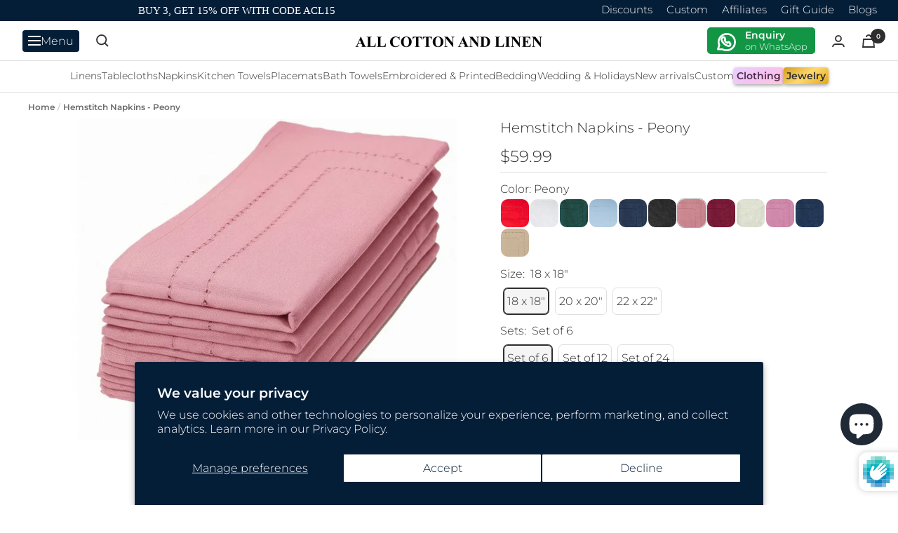

--- FILE ---
content_type: text/css
request_url: https://www.allcottonandlinen.com/cdn/shop/t/72/assets/custom.css?v=27908338636385130681760718301
body_size: 2173
content:
/** Shopify CDN: Minification failed

Line 6:0 Unexpected "<"

**/
<link href="https://fonts.googleapis.com/css2?family=Anton&family=Poppins:wght@400;600&display=swap" rel="stylesheet">

.flex-box {
  display: flex;
  flex-wrap: nowrap;
  background-color: #8b0002;
  flex-direction: row;
  justify-content: center;
  align-items: center;
  color: #fff;
  column-gap: 100px;
  padding: 10px 0;
}

.flex-box div.promo-block {
  justify-content: center;
  display: flex;
  flex-direction: column;
}

.flex-box div.promo-block p {
  margin: 0;
  padding: 0;
  line-height: 30px;
  font-size: 22px;
  text-align: center;
  font-weight: 700;
}

.flex-box div.promo-block span {
  margin: 0;
  padding: 0;
  line-height: 30px;
  font-size: 18px;
  text-align: center;
}

.header-has-promo .mega-menu {
  margin-top: -80px;
}
native-carousel.text-with-icons {
  padding: 30px 0;
}

img.article-item__image {
  width: 100%;
}

.xlt-image-overlay__image {opacity:1;height:250px;border-radius:10px;object-fit:cover;}

/* @media screen and (min-width: 1199px) and (max-width: 1600px) {
  a.header__linklist-link {
    font-size: 14px;
  }
} */


@media screen and (min-width: 741px) {
  .shopify-section--main-blog article-list .article-item img.article-item__image {
      height: 17vw;
      object-fit: cover;
  }
}
/* .meta-merge {
  display: flex;
  align-items: center;
  justify-content: space-between;
  flex-direction: row-reverse;
} */
@media screen and (max-width: 740px) {
  /* .meta-merge {
    justify-content: center;
    flex-direction: column;
    line-height: 30px;
  } */
  .color-swatch-list {
    justify-content: center;
  }
  .product-item-meta__title {
    font-size:16px;
    justify-content: center;
  }  
}

@media screen and (max-width: 580px) {
.jdgm-prev-badge__text {display:none;}
.color-swatch-list {flex-wrap:wrap;}
}


@media screen and (min-width: 1201px) {
  .xlt-coll-banner {  
  grid-template-columns: 1fr 1fr;
  }
}
@media screen and (max-width: 1200px) {
  .xlt-coll-banner {  
  grid-template-columns: auto;
  }
  .xlt-image-overlay__content-wrapper {margin-top:35px;}
}

@media screen and (min-width: 1201px) {
  .xlt-image-overlay__image {  
  opacity:1;height:200px;border-radius:10px;object-fit:cover;
  }
}

@media screen and (min-width: 1301px) {
  .xlt-image-overlay__image {  
  opacity:1;height:220px;border-radius:10px;object-fit:cover;
  }
}

@media screen and (min-width: 1401px) {
  .xlt-image-overlay__image {  
  opacity:1;height:240px;border-radius:10px;object-fit:cover;
  }
}

@media screen and (min-width: 1601px) {
  .xlt-image-overlay__image {  
  opacity:1;height:270px;border-radius:10px;object-fit:cover;
  }
}

@media screen and (min-width: 1701px) {
  .xlt-image-overlay__image {  
  opacity:1;height:260px;border-radius:10px;object-fit:cover;
  }
}

.xlt-coll-banner {  
   display: grid;    
    align-items: center;
    justify-items: center;
    align-content: center;
    background: #fff;
      column-gap: 50px;
    padding: 50px 0 0 0;
}
.xlt-breadcrumb.breadcrumb--floating {position:unset !important;}

.product-facet__meta-bar {
    background: #f9fafb;
    padding: 5px;
    border: 1px solid #e0e0e0;
}
.meta-merge .jdgm-widget.jdgm-widget {display:block !important;}
.product__media.from-detail-page {max-width:450px;margin:0 auto;}

.footer-seo-content {
  background: #fdfdfd;  
    margin: 10px 0;}

.product-variant-selected {
   display: flex;
    margin-bottom: 2px;
    color: gray;
    font-size: 0.8rem;
}

/* custom */

.shopify-section.shopify-section--apps { background:#f8f7f5; padding: 0px 0 0px 0; }
.shopify-section.shopify-section--apps .jdgm-carousel-item__review-title  { font-size: 22px; font-weight: bold; margin-bottom:18px; line-height: 25px; }

.shopify-section--apps .jdgm-carousel-title, .shopify-section--apps .jdgm-all-reviews-rating-wrapper { text-align:center!important; }
.shopify-section.shopify-section--apps .jdgm-carousel--card-theme .jdgm-carousel-item__inner-wrapper { background:#ffffff; }
.shopify-section.shopify-section--apps .jdgm-carousel-wrapper .jdgm-star.jdgm-star, .shopify-section.shopify-section--apps .jdgm-carousel .jdgm-star.jdgm-star { background:transparent; 
  color:#0d3559; padding: 2px !important; margin: 0 2px !important; }
.shopify-section.shopify-section--apps .jdgm-carousel-wrapper .jdgm-star.jdgm-star { font-size: 15px; }
.shopify-section.shopify-section--apps .jdgm-carousel__item-wrapper { height:300px; width:100%; }
.shopify-section.shopify-section--apps .jdgm-carousel-item__product-title {     margin-bottom: 6px; margin-top: 2px; }
.shopify-section.shopify-section--apps .jdgm-carousel--card-theme .jdgm-carousel-item__reviewer-name-wrapper { margin:0 0 0 0; }
.jdgm-carousel__right-arrow:before, .jdgm-carousel__left-arrow:before { content: ''; position: absolute;
  height: 43px; width: 43px; background: #0000ff00; transform: rotate(45deg); border: 2px solid #0d3559; border-radius: 50px; }

.shopify-section.shopify-section--apps .jdgm-carousel__right-arrow:before { left: -11px; top: -11px; }
 .shopify-section.shopify-section--apps .jdgm-carousel__left-arrow:before { left: -18px; top: -18px; }
 
 .shopify-section.shopify-section--apps .jdgm-carousel__right-arrow, 
 .shopify-section.shopify-section--apps .jdgm-carousel__left-arrow {   width: 16px; height: 16px;}  
.shopify-section.shopify-section--apps .jdgm-carousel-wrapper .jdgm-carousel__left-arrow,
.shopify-section.shopify-section--apps .jdgm-carousel-wrapper .jdgm-carousel__right-arrow { margin-top:-155px; }
.shopify-section.shopify-section--apps .jdgm-carousel-number-of-reviews { margin-top:5px; }
.top__bar-menu li { margin-left: 30px!important; margin-right: -10px!important; }


.template-become-an-affiliate-all-cotton-and-linen .shopify-section--multi-column .section__color-wrapper { background:#f8f7f5;     padding: 50px 0; }
.template-become-an-affiliate-all-cotton-and-linen .multi-column .multi-column__item .multi-column__image-wrapper {  width: 100px!important; height: 100px;  
 padding: 25px; background: #fff; border-radius: 50%;  margin: auto auto 25px auto;  transition: .3s ease-in-out; }
.template-become-an-affiliate-all-cotton-and-linen .multi-column .multi-column__item:hover .multi-column__image-wrapper { box-shadow: 3px 4px 5px 0px rgba(0, 0, 0, 0.38); }


@media screen and (max-width: 991px) {
.template-become-an-affiliate-all-cotton-and-linen .shopify-section--multi-column .multi-column__inner--scroller { grid-template-columns: 1fr 1fr 1fr 1fr !important; }

}

@media screen and (max-width: 740px) {

.top__bar-menu li { margin-left: 20px!important; margin-right: 0px!important; }
  .top__bar-menu {  margin-right: 40px!important;     padding-bottom: 5px!important; }
}

@media screen and (max-width: 576px) {
.template-become-an-affiliate-all-cotton-and-linen .shopify-section--multi-column .multi-column__inner--scroller {     display: flex;
    flex-direction: column; }
  .template-become-an-affiliate-all-cotton-and-linen .shopify-section--multi-column .multi-column__inner--scroller .multi-column__item .multi-column__text-container p.heading.h5 { margin-bottom: -5px; }

}

#add-your-personalisation {width:100%;}

.person-lbl::after {
  content: "";
    background-image: url('/cdn/shop/t/22/assets/download.svg?v=1675693354');
    width: 18px;
    height: 18px;
    display: inline-block;
    margin-left: -6px;
    margin-top: -3px;
    vertical-align: text-top;
}

p#personalization-instructions {
    font-size: 13px;
}

span.price {
    font-size: 15px;
}
/* custom */


/* .template-become-an-affiliate-all-cotton-and-linen .multi-column__image-wrapper {
      width: 140px;
    height: 140px;
    border-radius: 50%;
} */
.template-product .shopify-section.shopify-section--apps {background:transparent;}
.container.vertical-breather.app-product-template {}
/* .container.vertical-breather.app-product-template #judgeme_product_reviews {
 float: left;
    width: 100%;
    clear: both;
} */
/* .shopify-section--related-search-query {float:left;width:100%;clear:both;} */
.container.vertical-breather.app-product-template .jdgm-rev-widg.jdgm-rev-widg {background:#f8f7f5;}
@media screen and (max-width: 740px) {
.search-query {flex-direction: column;}
  .template-product .shopify-section.shopify-section--apps {background:#f8f7f5;}
  /* .color-swatch-list--mini .color-swatch__item {width: 20px;height: 20px;}
  .color-swatch__item {width: 20px;height: 20px;}*/
}
/* @media screen and (min-width:1200px) and (max-width:1350px)
{
  [dir=ltr] .header__linklist-item:not(:last-child) {margin-right: 0;}
  .header__bottom-navigation .header__linklist {gap: 9px;}
  .header__linklist-item {font-size: 15px;}
} */
@media screen and (min-width:1199px) and (max-width:1340px)
{
  [dir=ltr] .header__linklist-item:not(:last-child) {margin-right: 0;}
  .header__bottom-navigation .header__linklist {gap: 12px;}
  .header__linklist-item {font-size: 14px;}
}
@media screen and (min-width:1340px) and (max-width:1500px)
{
  [dir=ltr] .header__linklist-item:not(:last-child) {margin-right: 0;}
  .header__bottom-navigation .header__linklist {gap: 12px;}
  .header__linklist-item {font-size: 15px;}
}
@media screen and (min-width:1500px) and (max-width:1600px)
{
  [dir=ltr] .header__linklist-item:not(:last-child) {margin-right: 0;}
  .header__bottom-navigation .header__linklist {gap: 15px;}
  .header__linklist-item {font-size: 15px;}
}

native-carousel.text-with-icons .dots-nav__item {width: 20px;}
/* ----------------main - product --------------------- */
@media screen and (min-width: 900px)
{
  .shopify-section--main-product .product .product__media {
      position: sticky;
      top: 0;
  }
  .product-form__option-selector {
    margin-bottom: 5px;
  }
}
/* -------------------size Guide and size pop up chart border ---------------------------- */
[dir="ltr"] .product-form__option-link,
[dir="rtl"] .product-form__option-link {
    color: rgba(var(--text-color), 1);
    font-size: 16px;
}
.product__info .acl-size-chart.drawer--large {
    max-width: 560px;
}
.product__info .acl-size-chart table tr th:first-child {padding-left: 10px;}
.product__info .acl-size-chart table tr th {
    border: 1px solid gray;
    border-bottom: none;
    background: lightgray;
    padding: 10px;
    text-align: center !important;
}
/* --------------------main product coupon-------------------------------- */

.product-form__text {
    padding: 5px 15px;
    background: linear-gradient(75deg, rgb(34, 126, 34) 3.8%, rgb(99, 162, 17) 87.1%);
    color: white;
    position: relative;
    border-radius: 4px;
    text-align: center;
}
/* ------fix for -check box showing issue in product - mobile view--------- */
button.product-item__quick-buy-button.hidden-tablet-and-up {
    display: none;
}
/* ----------------------- */
h1.product-meta__title {
    font-weight: normal;
    font-size: 20px;
    line-height: normal;
}
/* -------------------- */
.mega-menu__images-wrapper a.mega-menu__image-push h2.mega-menu__heading {
    font-size: 13px;
    font-weight: 600;
    opacity: 0.7;
}
/* --------------bundles empty space issue-------------------- */
.shopify-section.shopify-section--apps:has(#bundler-target-element:empty) .vertical-breather {
    padding-top: 0;
    padding-bottom: 0;
}
/* -------product page bold issue------------------------- */
.product-form__custom-liquid b {
    font-weight: bold;
}
.accordion-item-body-content ul li strong {
    font-weight: bold;
}
/* ---------------mega menu colums with image---------------------- */
.mega-menu__inner:has(.mega-menu__columns-wrapper, .mega-menu__images-wrapper) .mega-menu__columns-wrapper {
    flex-direction: column;
}
.mega-menu__inner:has(.mega-menu__columns-wrapper, .mega-menu__images-wrapper) .mega-menu__columns-wrapper .mega-menu__column {
    margin: 5px;
}


/* ---------------exit-intent-popup-css---------------------- */

.exit-popup-overlay {
    position: fixed;
    top: 0;
    left: 0;
    width: 100%;
    height: 100%;
    background-color: rgba(0, 0, 0, 0.7);
    display: none;
    z-index: 9998;
}
.exit-popup {
  position: fixed;
  top: 50%;
  left: 50%;
  transform: translate(-50%, -50%);
  background-color: #fff;
  padding: 30px 20px;
  box-shadow: 0 0 10px rgba(0, 0, 0, 0.5);
  display: none;
  z-index: 9999;
  width: 90%;
  max-width: 400px;
  border-radius: 8px;
  text-align: center; /* ✅ Ensures all content is centered */
 
}

.exit-popup-content {
  display: flex;
  flex-direction: column;
  align-items: center;
  justify-content: center;
}

.exit-intent__image {
  height: 100px;
  width: 100px;
  border-radius: 50%;
  object-fit: cover;
  margin-bottom: 15px;
}

.popup-heading {
  font-size: 24px;
  font-weight: 700;
  color: #3b3b3b;
  margin-bottom: 5px;
}

.popup-top {
  font-size: 16px;
  color: #555;
  margin-bottom: 5px;
}

.popup-discount {
  margin-bottom: -5px;
  font-family: 'Anton', sans-serif;
  font-size: 48px;
  color: #d93963;
  letter-spacing: 1px;
  text-transform: uppercase;
}

.popup-subtext {
  font-size: 15px;
  color: #555;
  margin-bottom: 20px;
}

.popup-button {
  display: inline-block;
  background: #d93963;
  color: #fff;
  text-decoration: none;
  font-size: 16px;
  padding: 12px 25px;
  border-radius: 5px;
  font-weight: bold;
  transition: background 0.3s ease;
}

.popup-button:hover {
  background: #b22f52;
}

.close-popup {
  position: absolute;
  top: 10px;
  right: 15px;
  background: transparent;
  border: none;
  font-size: 24px;
  color: #888;
  cursor: pointer;
  font-weight: bold;
  line-height: 1;
  z-index: 10000;
  transition: color 0.3s ease;
}

.close-popup:hover {
  color: #000;
}

--- FILE ---
content_type: text/javascript; charset=utf-8
request_url: https://www.allcottonandlinen.com/products/hemstitch-napkins.js
body_size: 1337
content:
{"id":9201987911903,"title":"Hemstitch Napkins - Peony","handle":"hemstitch-napkins","description":"\u003ch2\u003e\u003cstrong\u003e\u003cspan data-sheets-root=\"1\"\u003eCotton Cloth Napkins Bulk:\u003c\/span\u003e \u003c\/strong\u003e\u003c\/h2\u003e\n\u003cul\u003e\n\u003cli\u003e\n\u003cp\u003eEnhance your table setting with these peony-hued cotton napkins, styled with a refined double hemstitch border for a timeless, elegant touch. Made from premium \u003cstrong\u003e100% cotton, \u003c\/strong\u003ethey offer a soft, smooth feel with long-lasting durability. \u003c\/p\u003e\n\u003c\/li\u003e\n\u003cli\u003e\n\u003cp\u003e\u003cstrong\u003eMaterial\u003c\/strong\u003e: 100% cotton – soft, absorbent, reusable, eco-friendly\u003cbr\u003e\u003cstrong\u003e\u003c\/strong\u003e\u003c\/p\u003e\n\u003c\/li\u003e\n\u003cli\u003e\n\u003cp\u003e\u003cstrong\u003eDesign\u003c\/strong\u003e: Double hemstitched edges for a polished, elevated finish\u003cbr\u003e\u003cstrong\u003e\u003c\/strong\u003e\u003c\/p\u003e\n\u003c\/li\u003e\n\u003cli\u003e\n\u003cp\u003e\u003cstrong\u003eColor\u003c\/strong\u003e: Peony – light blush \/ floral-inspired pink\u003cbr\u003e\u003cstrong\u003e\u003c\/strong\u003e\u003c\/p\u003e\n\u003c\/li\u003e\n\u003cli\u003e\n\u003cp\u003e\u003cstrong\u003eSizes\u003c\/strong\u003e: 18x18\", 20x20\", 22x22\"\u003cbr\u003e\u003cstrong\u003e\u003c\/strong\u003e\u003c\/p\u003e\n\u003c\/li\u003e\n\u003cli\u003e\n\u003cp\u003e\u003cstrong\u003eSets\u003c\/strong\u003e: Choose from sets of 6, 12, or 24\u003cbr\u003e\u003cstrong\u003e\u003c\/strong\u003e\u003c\/p\u003e\n\u003c\/li\u003e\n\u003cli\u003e\n\u003cp\u003e\u003cstrong\u003eIdeal For\u003c\/strong\u003e: Dinner parties, weddings, hosting, restaurants, holiday settings, everyday dining\u003cbr\u003e\u003cstrong\u003e\u003c\/strong\u003e\u003c\/p\u003e\n\u003c\/li\u003e\n\u003cli\u003e\n\u003cp\u003e\u003cstrong\u003ePairs Well With\u003c\/strong\u003e: \u003ca rel=\"noopener\" href=\"https:\/\/www.allcottonandlinen.com\/collections\/plain-cotton-tablecloths\" target=\"_blank\"\u003e\u003cstrong\u003ePlain tablecloths, \u003c\/strong\u003e\u003c\/a\u003eminimalist table runners, textured placemats\u003c\/p\u003e\n\u003c\/li\u003e\n\u003cli\u003e\n\u003cp\u003eThe gentle peony tone adds a fresh, sophisticated accent to both everyday dining and special occasions, making them a beautiful choice for modern, classic, or farmhouse table décor..\u003c\/p\u003e\n\u003c\/li\u003e\n\u003c\/ul\u003e\n\u003c!--split--\u003e\n\u003cp\u003e \u003c\/p\u003e\n\u003c!--split--\u003e\n\u003ch4\u003e\u003cstrong\u003eDimensions\u003c\/strong\u003e\u003c\/h4\u003e\n\u003cul\u003e\n\u003cli\u003e18x18\"\u003c\/li\u003e\n\u003cli\u003e20x20\" \u003c\/li\u003e\n\u003cli\u003e22x22\"\u003c\/li\u003e\n\u003c\/ul\u003e\n\u003cul\u003e\u003c\/ul\u003e\n\u003cul\u003e\u003c\/ul\u003e\n\u003ch4\u003e\u003cstrong\u003eCare Maintenance\u003c\/strong\u003e\u003c\/h4\u003e\n\u003cul\u003e\n\u003cli\u003eMachine wash with cold water, gentle cycle.\u003c\/li\u003e\n\u003cli\u003eTumble dry low, and remove promptly.\u003c\/li\u003e\n\u003cli\u003eWarm iron, as needed.\u003c\/li\u003e\n\u003c\/ul\u003e\n\u003c!--Care--\u003e\u003c!--Shipping--\u003e\n\u003cp\u003e\u003cstrong\u003eShipping\u003c\/strong\u003e\u003cbr\u003e\u003c\/p\u003e\n\u003cul\u003e\n\u003cli\u003eStandard USPS free shipping.\u003c\/li\u003e\n\u003cli\u003eOrder processing time: 1 to 2 days.\u003c\/li\u003e\n\u003c\/ul\u003e\n\u003cp\u003e\u003cstrong\u003eReturn \u0026amp; Refund\u003c\/strong\u003e\u003cbr\u003e\u003c\/p\u003e\n\u003cul\u003e\n\u003cli\u003eMerchandise must not be worn, washed, or altered.\u003c\/li\u003e\n\u003cli\u003eReturns are accepted within 60 days of delivery.\u003c\/li\u003e\n\u003cli\u003eFor any questions, Contact customerservice@allcottonandlinen.com.\u003c\/li\u003e\n\u003cli\u003eRefunds will be processed within 1-2 business days.\u003c\/li\u003e\n\u003c\/ul\u003e","published_at":"2025-11-15T00:37:07-05:00","created_at":"2025-11-14T06:15:01-05:00","vendor":"All Cotton and Linen","type":"Napkins","tags":["All Napkins"],"price":5999,"price_min":5999,"price_max":17999,"available":true,"price_varies":true,"compare_at_price":null,"compare_at_price_min":0,"compare_at_price_max":0,"compare_at_price_varies":false,"variants":[{"id":47586844639455,"title":"18 x 18\" \/ Set of 6","option1":"18 x 18\"","option2":"Set of 6","option3":null,"sku":null,"requires_shipping":true,"taxable":true,"featured_image":{"id":47669149925599,"product_id":9201987911903,"position":1,"created_at":"2025-11-15T00:36:10-05:00","updated_at":"2025-11-15T00:36:41-05:00","alt":"Peony-colored cloth napkin featuring a soft 100% cotton feel and delicate double hemstitch detailing","width":1200,"height":1000,"src":"https:\/\/cdn.shopify.com\/s\/files\/1\/1257\/0599\/files\/Peony-colored-cloth-napkin.webp?v=1763185001","variant_ids":[47586844639455,47586844672223,47586844704991,47586844737759,47586844770527,47586844803295,47586844836063,47586844868831,47586844901599]},"available":true,"name":"Hemstitch Napkins - Peony - 18 x 18\" \/ Set of 6","public_title":"18 x 18\" \/ Set of 6","options":["18 x 18\"","Set of 6"],"price":5999,"weight":0,"compare_at_price":null,"inventory_quantity":45,"inventory_management":"shopify","inventory_policy":"deny","barcode":null,"featured_media":{"alt":"Peony-colored cloth napkin featuring a soft 100% cotton feel and delicate double hemstitch detailing","id":38808470323423,"position":1,"preview_image":{"aspect_ratio":1.2,"height":1000,"width":1200,"src":"https:\/\/cdn.shopify.com\/s\/files\/1\/1257\/0599\/files\/Peony-colored-cloth-napkin.webp?v=1763185001"}},"requires_selling_plan":false,"selling_plan_allocations":[]},{"id":47586844672223,"title":"18 x 18\" \/ Set of 12","option1":"18 x 18\"","option2":"Set of 12","option3":null,"sku":null,"requires_shipping":true,"taxable":true,"featured_image":{"id":47669149925599,"product_id":9201987911903,"position":1,"created_at":"2025-11-15T00:36:10-05:00","updated_at":"2025-11-15T00:36:41-05:00","alt":"Peony-colored cloth napkin featuring a soft 100% cotton feel and delicate double hemstitch detailing","width":1200,"height":1000,"src":"https:\/\/cdn.shopify.com\/s\/files\/1\/1257\/0599\/files\/Peony-colored-cloth-napkin.webp?v=1763185001","variant_ids":[47586844639455,47586844672223,47586844704991,47586844737759,47586844770527,47586844803295,47586844836063,47586844868831,47586844901599]},"available":true,"name":"Hemstitch Napkins - Peony - 18 x 18\" \/ Set of 12","public_title":"18 x 18\" \/ Set of 12","options":["18 x 18\"","Set of 12"],"price":8999,"weight":0,"compare_at_price":null,"inventory_quantity":45,"inventory_management":"shopify","inventory_policy":"deny","barcode":null,"featured_media":{"alt":"Peony-colored cloth napkin featuring a soft 100% cotton feel and delicate double hemstitch detailing","id":38808470323423,"position":1,"preview_image":{"aspect_ratio":1.2,"height":1000,"width":1200,"src":"https:\/\/cdn.shopify.com\/s\/files\/1\/1257\/0599\/files\/Peony-colored-cloth-napkin.webp?v=1763185001"}},"requires_selling_plan":false,"selling_plan_allocations":[]},{"id":47586844704991,"title":"18 x 18\" \/ Set of 24","option1":"18 x 18\"","option2":"Set of 24","option3":null,"sku":null,"requires_shipping":true,"taxable":true,"featured_image":{"id":47669149925599,"product_id":9201987911903,"position":1,"created_at":"2025-11-15T00:36:10-05:00","updated_at":"2025-11-15T00:36:41-05:00","alt":"Peony-colored cloth napkin featuring a soft 100% cotton feel and delicate double hemstitch detailing","width":1200,"height":1000,"src":"https:\/\/cdn.shopify.com\/s\/files\/1\/1257\/0599\/files\/Peony-colored-cloth-napkin.webp?v=1763185001","variant_ids":[47586844639455,47586844672223,47586844704991,47586844737759,47586844770527,47586844803295,47586844836063,47586844868831,47586844901599]},"available":true,"name":"Hemstitch Napkins - Peony - 18 x 18\" \/ Set of 24","public_title":"18 x 18\" \/ Set of 24","options":["18 x 18\"","Set of 24"],"price":16999,"weight":0,"compare_at_price":null,"inventory_quantity":45,"inventory_management":"shopify","inventory_policy":"deny","barcode":null,"featured_media":{"alt":"Peony-colored cloth napkin featuring a soft 100% cotton feel and delicate double hemstitch detailing","id":38808470323423,"position":1,"preview_image":{"aspect_ratio":1.2,"height":1000,"width":1200,"src":"https:\/\/cdn.shopify.com\/s\/files\/1\/1257\/0599\/files\/Peony-colored-cloth-napkin.webp?v=1763185001"}},"requires_selling_plan":false,"selling_plan_allocations":[]},{"id":47586844737759,"title":"20 x 20\" \/ Set of 6","option1":"20 x 20\"","option2":"Set of 6","option3":null,"sku":null,"requires_shipping":true,"taxable":true,"featured_image":{"id":47669149925599,"product_id":9201987911903,"position":1,"created_at":"2025-11-15T00:36:10-05:00","updated_at":"2025-11-15T00:36:41-05:00","alt":"Peony-colored cloth napkin featuring a soft 100% cotton feel and delicate double hemstitch detailing","width":1200,"height":1000,"src":"https:\/\/cdn.shopify.com\/s\/files\/1\/1257\/0599\/files\/Peony-colored-cloth-napkin.webp?v=1763185001","variant_ids":[47586844639455,47586844672223,47586844704991,47586844737759,47586844770527,47586844803295,47586844836063,47586844868831,47586844901599]},"available":true,"name":"Hemstitch Napkins - Peony - 20 x 20\" \/ Set of 6","public_title":"20 x 20\" \/ Set of 6","options":["20 x 20\"","Set of 6"],"price":6199,"weight":0,"compare_at_price":null,"inventory_quantity":45,"inventory_management":"shopify","inventory_policy":"deny","barcode":null,"featured_media":{"alt":"Peony-colored cloth napkin featuring a soft 100% cotton feel and delicate double hemstitch detailing","id":38808470323423,"position":1,"preview_image":{"aspect_ratio":1.2,"height":1000,"width":1200,"src":"https:\/\/cdn.shopify.com\/s\/files\/1\/1257\/0599\/files\/Peony-colored-cloth-napkin.webp?v=1763185001"}},"requires_selling_plan":false,"selling_plan_allocations":[]},{"id":47586844770527,"title":"20 x 20\" \/ Set of 12","option1":"20 x 20\"","option2":"Set of 12","option3":null,"sku":null,"requires_shipping":true,"taxable":true,"featured_image":{"id":47669149925599,"product_id":9201987911903,"position":1,"created_at":"2025-11-15T00:36:10-05:00","updated_at":"2025-11-15T00:36:41-05:00","alt":"Peony-colored cloth napkin featuring a soft 100% cotton feel and delicate double hemstitch detailing","width":1200,"height":1000,"src":"https:\/\/cdn.shopify.com\/s\/files\/1\/1257\/0599\/files\/Peony-colored-cloth-napkin.webp?v=1763185001","variant_ids":[47586844639455,47586844672223,47586844704991,47586844737759,47586844770527,47586844803295,47586844836063,47586844868831,47586844901599]},"available":true,"name":"Hemstitch Napkins - Peony - 20 x 20\" \/ Set of 12","public_title":"20 x 20\" \/ Set of 12","options":["20 x 20\"","Set of 12"],"price":9299,"weight":0,"compare_at_price":null,"inventory_quantity":45,"inventory_management":"shopify","inventory_policy":"deny","barcode":null,"featured_media":{"alt":"Peony-colored cloth napkin featuring a soft 100% cotton feel and delicate double hemstitch detailing","id":38808470323423,"position":1,"preview_image":{"aspect_ratio":1.2,"height":1000,"width":1200,"src":"https:\/\/cdn.shopify.com\/s\/files\/1\/1257\/0599\/files\/Peony-colored-cloth-napkin.webp?v=1763185001"}},"requires_selling_plan":false,"selling_plan_allocations":[]},{"id":47586844803295,"title":"20 x 20\" \/ Set of 24","option1":"20 x 20\"","option2":"Set of 24","option3":null,"sku":null,"requires_shipping":true,"taxable":true,"featured_image":{"id":47669149925599,"product_id":9201987911903,"position":1,"created_at":"2025-11-15T00:36:10-05:00","updated_at":"2025-11-15T00:36:41-05:00","alt":"Peony-colored cloth napkin featuring a soft 100% cotton feel and delicate double hemstitch detailing","width":1200,"height":1000,"src":"https:\/\/cdn.shopify.com\/s\/files\/1\/1257\/0599\/files\/Peony-colored-cloth-napkin.webp?v=1763185001","variant_ids":[47586844639455,47586844672223,47586844704991,47586844737759,47586844770527,47586844803295,47586844836063,47586844868831,47586844901599]},"available":true,"name":"Hemstitch Napkins - Peony - 20 x 20\" \/ Set of 24","public_title":"20 x 20\" \/ Set of 24","options":["20 x 20\"","Set of 24"],"price":17599,"weight":0,"compare_at_price":null,"inventory_quantity":45,"inventory_management":"shopify","inventory_policy":"deny","barcode":null,"featured_media":{"alt":"Peony-colored cloth napkin featuring a soft 100% cotton feel and delicate double hemstitch detailing","id":38808470323423,"position":1,"preview_image":{"aspect_ratio":1.2,"height":1000,"width":1200,"src":"https:\/\/cdn.shopify.com\/s\/files\/1\/1257\/0599\/files\/Peony-colored-cloth-napkin.webp?v=1763185001"}},"requires_selling_plan":false,"selling_plan_allocations":[]},{"id":47586844836063,"title":"22 x 22\" \/ Set of 6","option1":"22 x 22\"","option2":"Set of 6","option3":null,"sku":null,"requires_shipping":true,"taxable":true,"featured_image":{"id":47669149925599,"product_id":9201987911903,"position":1,"created_at":"2025-11-15T00:36:10-05:00","updated_at":"2025-11-15T00:36:41-05:00","alt":"Peony-colored cloth napkin featuring a soft 100% cotton feel and delicate double hemstitch detailing","width":1200,"height":1000,"src":"https:\/\/cdn.shopify.com\/s\/files\/1\/1257\/0599\/files\/Peony-colored-cloth-napkin.webp?v=1763185001","variant_ids":[47586844639455,47586844672223,47586844704991,47586844737759,47586844770527,47586844803295,47586844836063,47586844868831,47586844901599]},"available":true,"name":"Hemstitch Napkins - Peony - 22 x 22\" \/ Set of 6","public_title":"22 x 22\" \/ Set of 6","options":["22 x 22\"","Set of 6"],"price":6499,"weight":0,"compare_at_price":null,"inventory_quantity":45,"inventory_management":"shopify","inventory_policy":"deny","barcode":null,"featured_media":{"alt":"Peony-colored cloth napkin featuring a soft 100% cotton feel and delicate double hemstitch detailing","id":38808470323423,"position":1,"preview_image":{"aspect_ratio":1.2,"height":1000,"width":1200,"src":"https:\/\/cdn.shopify.com\/s\/files\/1\/1257\/0599\/files\/Peony-colored-cloth-napkin.webp?v=1763185001"}},"requires_selling_plan":false,"selling_plan_allocations":[]},{"id":47586844868831,"title":"22 x 22\" \/ Set of 12","option1":"22 x 22\"","option2":"Set of 12","option3":null,"sku":null,"requires_shipping":true,"taxable":true,"featured_image":{"id":47669149925599,"product_id":9201987911903,"position":1,"created_at":"2025-11-15T00:36:10-05:00","updated_at":"2025-11-15T00:36:41-05:00","alt":"Peony-colored cloth napkin featuring a soft 100% cotton feel and delicate double hemstitch detailing","width":1200,"height":1000,"src":"https:\/\/cdn.shopify.com\/s\/files\/1\/1257\/0599\/files\/Peony-colored-cloth-napkin.webp?v=1763185001","variant_ids":[47586844639455,47586844672223,47586844704991,47586844737759,47586844770527,47586844803295,47586844836063,47586844868831,47586844901599]},"available":true,"name":"Hemstitch Napkins - Peony - 22 x 22\" \/ Set of 12","public_title":"22 x 22\" \/ Set of 12","options":["22 x 22\"","Set of 12"],"price":9999,"weight":0,"compare_at_price":null,"inventory_quantity":45,"inventory_management":"shopify","inventory_policy":"deny","barcode":null,"featured_media":{"alt":"Peony-colored cloth napkin featuring a soft 100% cotton feel and delicate double hemstitch detailing","id":38808470323423,"position":1,"preview_image":{"aspect_ratio":1.2,"height":1000,"width":1200,"src":"https:\/\/cdn.shopify.com\/s\/files\/1\/1257\/0599\/files\/Peony-colored-cloth-napkin.webp?v=1763185001"}},"requires_selling_plan":false,"selling_plan_allocations":[]},{"id":47586844901599,"title":"22 x 22\" \/ Set of 24","option1":"22 x 22\"","option2":"Set of 24","option3":null,"sku":null,"requires_shipping":true,"taxable":true,"featured_image":{"id":47669149925599,"product_id":9201987911903,"position":1,"created_at":"2025-11-15T00:36:10-05:00","updated_at":"2025-11-15T00:36:41-05:00","alt":"Peony-colored cloth napkin featuring a soft 100% cotton feel and delicate double hemstitch detailing","width":1200,"height":1000,"src":"https:\/\/cdn.shopify.com\/s\/files\/1\/1257\/0599\/files\/Peony-colored-cloth-napkin.webp?v=1763185001","variant_ids":[47586844639455,47586844672223,47586844704991,47586844737759,47586844770527,47586844803295,47586844836063,47586844868831,47586844901599]},"available":true,"name":"Hemstitch Napkins - Peony - 22 x 22\" \/ Set of 24","public_title":"22 x 22\" \/ Set of 24","options":["22 x 22\"","Set of 24"],"price":17999,"weight":0,"compare_at_price":null,"inventory_quantity":45,"inventory_management":"shopify","inventory_policy":"deny","barcode":null,"featured_media":{"alt":"Peony-colored cloth napkin featuring a soft 100% cotton feel and delicate double hemstitch detailing","id":38808470323423,"position":1,"preview_image":{"aspect_ratio":1.2,"height":1000,"width":1200,"src":"https:\/\/cdn.shopify.com\/s\/files\/1\/1257\/0599\/files\/Peony-colored-cloth-napkin.webp?v=1763185001"}},"requires_selling_plan":false,"selling_plan_allocations":[]}],"images":["\/\/cdn.shopify.com\/s\/files\/1\/1257\/0599\/files\/Peony-colored-cloth-napkin.webp?v=1763185001"],"featured_image":"\/\/cdn.shopify.com\/s\/files\/1\/1257\/0599\/files\/Peony-colored-cloth-napkin.webp?v=1763185001","options":[{"name":"Size","position":1,"values":["18 x 18\"","20 x 20\"","22 x 22\""]},{"name":"Sets","position":2,"values":["Set of 6","Set of 12","Set of 24"]}],"url":"\/products\/hemstitch-napkins","media":[{"alt":"Peony-colored cloth napkin featuring a soft 100% cotton feel and delicate double hemstitch detailing","id":38808470323423,"position":1,"preview_image":{"aspect_ratio":1.2,"height":1000,"width":1200,"src":"https:\/\/cdn.shopify.com\/s\/files\/1\/1257\/0599\/files\/Peony-colored-cloth-napkin.webp?v=1763185001"},"aspect_ratio":1.2,"height":1000,"media_type":"image","src":"https:\/\/cdn.shopify.com\/s\/files\/1\/1257\/0599\/files\/Peony-colored-cloth-napkin.webp?v=1763185001","width":1200}],"requires_selling_plan":false,"selling_plan_groups":[]}

--- FILE ---
content_type: application/x-javascript
request_url: https://cdn-bundler.nice-team.net/app/js/bundler-script.js?shop=all-cotton-and-linen.myshopify.com&1768627085c
body_size: 96486
content:
void 0!==window.bundlerLoaded2&&null!==document.getElementById("bndlr-loaded")||function(){var e,t,n,i="Your bundle:",a="false",l="false",d="false",s="Quantity",r="Add {{missing_items_count}} more item(s) to get up to {{discount_value}} OFF!",u="false",o="false",_="true",c="false",p="Out of stock",m="true",g="false",q="false",y="false",b="false",h="false",f="false",v="true";try{window.bundlerLoaded2=!0;var w=document.createElement("div");w.id="bndlr-loaded",w.style.cssText="display:none;",null!==document.body&&document.body.appendChild(w)}catch(e){console.error(e)}try{var k=function(e){e()},x=[],O=function(e,t,n){void 0!==x[e]&&clearTimeout(x[e]),x[e]=setTimeout(t,n)},S={},P=function(e){var t={_canUseConsole:function(){return!0},log:function(){this._canUseConsole()&&window.console.log.apply(null,arguments)},warn:function(){this._canUseConsole()&&window.console.warn.apply(null,arguments)},info:function(){this._canUseConsole()&&window.console.info.apply(null,arguments)},error:function(){this._canUseConsole()&&window.console.error.apply(null,arguments)}},n={maxAge:3e5,key:"bndlr_data_",cache:{},save:function(e,t){try{var n={};try{var i=localStorage.getItem(this.getKey());i=JSON.parse(i)}catch(e){console.log("no data yet")}"object"==typeof i&&null!==i&&(n=i),n[e]={data:t,time:(new Date).getTime()},n=JSON.stringify(n),localStorage.setItem(this.getKey(),n),this.cache[e]=n[e]}catch(e){console.log("Error when saving data",e)}},get:function(e,t){void 0===t&&(t=this.maxAge);try{if(void 0!==this.cache[e])var n=this.cache[e];else{n=localStorage.getItem(this.getKey());n=JSON.parse(n)}return void 0!==n[e]&&"undefined"!==n[e].time&&(!(n[e].time<(new Date).getTime()-this.maxAge)&&JSON.parse(JSON.stringify(n[e].data)))}catch(e){return!1}return!1},getKey:function(){var e=this.key,t="";"undefined"!=typeof Shopify&&Shopify.hasOwnProperty("currency")&&Shopify.currency.hasOwnProperty("active")&&(t=Shopify.currency.active),e+=t;var n="";"undefined"!=typeof Shopify&&Shopify.hasOwnProperty("country")&&"string"==typeof Shopify.country&&(n=Shopify.country),e+=n;var i="";return"undefined"!=typeof Shopify&&Shopify.hasOwnProperty("locale")&&"string"==typeof Shopify.locale&&(i=Shopify.locale),e+=i}},w={cache:{},promises:{},getCustomerTags:function(e){void 0===e&&(e=!1);var t=null;if("undefined"!=typeof BndlrScriptAppended&&!0===BndlrScriptAppended&&(t="undefined"!=typeof BndlrCustomerTags&&BndlrCustomerTags.length>0?BndlrCustomerTags:[]),null===t&&(tagsFromStorage=n.get("customer_tags",18e5),!1!==tagsFromStorage&&(t=tagsFromStorage)),n.save("customer_tags",t),null===t&&!0===e)w.getCustomerTagsFromEndpoint().done((function(e){t=void 0!==e.tags&&null!==e.tags?e.tags:[],n.save("customer_tags",t)}));return t},getCustomerTagsFromEndpoint:function(){var t=P.getRootUrl(!0)+"a/bundles/customer.json";if(void 0!==w.cache[t]&&void 0!==w.cache[t])return e.Deferred().resolve(JSON.parse(JSON.stringify(x.cache[t]))).promise();if(void 0!==w.promises[t]&&void 0!==w.promises[t].readyState&&w.promises[t].readyState<4)return w.promises[t];var n=e.ajax({url:t,dataType:"json"}).done((function(e){w.cache[t]=JSON.parse(JSON.stringify(e))}));return w.promises[t]=n,n}},x={cartCache:{},promises:{},updateNote:function(t){return e.ajax({url:P.getRootUrl(!0)+"cart/update.js",dataType:"json",data:{note:t}})},get:function(t,n){if(!J){void 0===n&&(n=!0),void 0===t&&(t="default");var i="cart.js";if("proxy"==t)i="a/bundles/cart/cart.json";void 0!==window.Shopify&&"string"==typeof window.Shopify.country&&window.Shopify.country;var a=P.getRootUrl(!0)+i+"?currency="+ue.getDefaultCurrency()+"&bundler-cart-call";if(n){var l=Date.now();if(l=Math.round(l/1500),void 0!==x.cartCache[a]&&void 0!==x.cartCache[a][l])return e.Deferred().resolve(JSON.parse(JSON.stringify(x.cartCache[a][l]))).promise()}if(n&&void 0!==x.promises[a]&&void 0!==x.promises[a].readyState&&x.promises[a].readyState<4)return x.promises[a];var d=e.ajax({url:a,dataType:"json"}).done((function(e){var t=Date.now();t=Math.round(t/1500),void 0===x.cartCache[a]&&(x.cartCache[a]={}),x.cartCache[a][t]=JSON.parse(JSON.stringify(e))})).done((function(e){x.modifyCartData(e)}));return x.promises[a]=d,d}},modifyCartData:function(e){void 0!==de.modify_cart_data&&de.modify_cart_data.trigger(e)},removeUnusedProductProperties:function(e){for(var t=["description","published_at","created_at","compare_at_price","compare_at_price_max","compare_at_price_min","compare_at_price_varies","price","price_max","price_min","price_varies","tags","type","url"],n=["barcode","requires_shipping","sku","taxable","weight"],i=0;i<t.length;i++)void 0!==e[t[i]]&&delete e[t[i]];for(i=0;i<e.variants.length;i++)for(var a=0;a<n.length;a++)void 0!==e.variants[i][n[a]]&&delete e.variants[i][n[a]];return e},modifyProductStructure:function(e){return void 0!==de.modify_product_structure&&(e=de.modify_product_structure.trigger(e)),e},getProductData:function(t,i){var a=n.get(i);if(J){var l=window.preview_bundle.products;for(var d in l)if(l.hasOwnProperty(d)){var s=l[d];s.handle===i&&(a=s)}}if(!1===a){var r="";void 0!==window.Shopify&&"string"==typeof window.Shopify.country&&(r=window.Shopify.country);var u=t+"products/"+i+".js?currency="+ue.getDefaultCurrency()+"&country="+r,o=e.ajax({url:u,dataType:"json"});return o.done((function(e){e=x.removeUnusedProductProperties(e),e=x.modifyProductStructure(e),n.save(i,e)})),o}return e.Deferred().resolve(a).promise()},getProductDataJSON:function(t,n){var i=t+"products/"+n;return e.ajax({url:i,contentType:"application/json",dataType:"json"})},getProductDataViaProxy:function(t,i,a,l){var d=n.get(a);if(J){var s=window.preview_bundle.products;for(var r in s)if(s.hasOwnProperty(r)){var u=s[r];u.handle==a&&(d=u)}}if(!1===d){var o="";void 0!==window.Shopify&&"string"==typeof window.Shopify.locale&&(o=window.Shopify.locale);var _="";void 0!==window.Shopify&&"string"==typeof window.Shopify.country&&(_=window.Shopify.country);var c=t+"a/bundles/products/product.js?id="+i+"&cur="+ue.getDefaultCurrency()+"&locale="+o+"&with-selling-plans&country="+_;return J&&(c="https://bundler.nice-team.net/app/api/get-product.php?id="+i+"&cur="+ue.getDefaultCurrency()+"&locale="+o+"&shop=all-cotton-and-linen.myshopify.com"),e.ajax({url:c,contentType:"application/json",dataType:"json"}).done((function(e){if(void 0===e||0===e.length){var t="Bundler: Can't get product data: "+P.getRootUrl(!0)+"products/"+a+".<br />To show the bundle widget, just make sure that the product is active in your online shop.";console.warn(t),"function"==typeof l&&l()}else e=x.removeUnusedProductProperties(e),e=x.modifyProductStructure(e),n.save(e.handle,e)}))}return e.Deferred().resolve(d).promise()},addToCart:function(t,n,i,a){var l=t+"cart/add.js?bundler-cart-call";return e.ajax({url:l,data:{id:n,quantity:i,properties:a},type:"POST",dataType:"json"})},addMultipleItemsToCart:function(t,n){for(var i=t+"cart/add.js?bundler-cart-call",a={},l=0;l<n.length;l++){void 0===a[d=JSON.stringify(n[l])]?(a[d]=JSON.parse(JSON.stringify(n[l])),a[d].quantity=1*a[d].quantity):a[d].quantity+=1*n[l].quantity}n=[];for(var d in a)a.hasOwnProperty(d)&&n.push(a[d]);return e.ajax({url:i,data:{items:n},type:"POST",dataType:"json"})},updateCart:function(){if(this.get().done((function(n){try{var i=n.item_count;if(e('[data-cart-item-count]:not([id="cart-drawer"])').html(i),e(".header__cart-count").html(i),e(".site-header__cart-count span[data-cart-count]").html(i),e("#CartCount [data-cart-count]").length>0?e("#CartCount [data-cart-count]").html(i):e("#CartCount").length>0&&e("#CartCount").html(e("#CartCount").html().replace(/(\d+)/,n.item_count)),e("#CartCount.hide").length>0&&e("#CartCount.hide").removeClass("hide"),e("#site-cart-handle .count-holder .count").length>0&&e("#site-cart-handle .count-holder .count").html(e("#site-cart-handle .count-holder .count").html().replace(/(\d+)/,n.item_count)),e("#minicart .count.cart-target").length>0&&e("#minicart .count.cart-target").html(e("#minicart .count.cart-target").html().replace(/(\d+)/,n.item_count)),e("#sidebar #meta .count").length>0&&e("#sidebar #meta .count").html(e("#sidebar #meta .count").html().replace(/(\d+)/,n.item_count)),e(".site-header__cart .site-header__cart-indicator").length>0&&(e(".site-header__cart .site-header__cart-indicator").html(e(".site-header__cart .site-header__cart-indicator").html().replace(/(\d+)/,n.item_count)),n.item_count>0&&e(".site-header__cart .site-header__cart-indicator").removeClass("hide")),e(".cart-count").length>0&&e(".cart-count").html(e(".cart-count").html().replace(/(\d+)/,n.item_count)),e(".cartCount[data-cart-count]").length>0&&e(".cartCount[data-cart-count]").html(e(".cartCount[data-cart-count]").html().replace(/(\d+)/,n.item_count)),e("[data-js-cart-count-desktop]").length>0&&(e("[data-js-cart-count-desktop]").html(n.item_count),e("[data-js-cart-count-desktop]").attr("data-js-cart-count-desktop",n.item_count)),e("[data-cart-count]").length>0&&e("[data-cart-count]").attr("data-cart-count",n.item_count),e("[data-header-cart-count]").length>0&&e("[data-header-cart-count]").attr("data-header-cart-count",n.item_count).addClass("visible"),e(".site-header__cart-toggle .site-header__cart-indicator").length>0&&e(".site-header__cart-toggle .site-header__cart-indicator").html(n.item_count),e(".cart-item-count-header").length>0){var a=e(".cart-item-count-header").first();!0===a.hasClass("cart-item-count-header--total")?a.find(".money").length&&(a=a.find(".money").first()).html(ue.formatPrice(n.items_subtotal_price)):a.html(a.html().replace(/(\d+)/,n.item_count))}if("function"==typeof refreshCart&&refreshCart(n),"undefined"!=typeof slate&&void 0!==slate.cart&&"function"==typeof slate.cart.updateCart&&slate.cart.updateCart(),"undefined"!=typeof ajaxCart&&"function"==typeof ajaxCart.load&&ajaxCart.load(),e(".mega-nav-count.nav-main-cart-amount.count-items").length>0&&(e(".mega-nav-count.nav-main-cart-amount.count-items").html(e(".mega-nav-count.nav-main-cart-amount.count-items").html().replace(/(\d+)/,n.item_count)),e(".mega-nav-count.nav-main-cart-amount.count-items.hidden").removeClass("hidden")),e("#cart-icon-bubble").length>0){var l='#cart-icon-bubble .cart-count-bubble span[aria-hidden="true"]';e(l).length>0?e(l).html(e(l).html().replace(/(\d+)/,n.item_count)):e("#cart-icon-bubble").append('<div class="cart-count-bubble"><span aria-hidden="true">'+n.item_count+"</span></div>")}"undefined"!=typeof Shopify&&void 0!==Shopify.updateQuickCart&&Shopify.updateQuickCart(n),"undefined"!=typeof bcActionList&&"function"==typeof bcActionList.atcBuildMiniCartSlideTemplate&&(bcActionList.atcBuildMiniCartSlideTemplate(n),"function"==typeof openMiniCart&&openMiniCart()),e(".custom-cart-eye-txt").length>0&&e(".custom-cart-eye-txt").html(e(".custom-cart-eye-txt").html().replace(/(\d+)/,n.item_count)),e(".cart_count").length>0&&e(".cart_count").each((function(t,i){e(i).html(e(i).html().replace(/(\d+)/,n.item_count))})),e(".cart-count-bubble [data-cart-count]").length>0&&e(".cart-count-bubble [data-cart-count]").html(e(".cart-count-bubble [data-cart-count]").html().replace(/(\d+)/,n.item_count)),e(".cart-count-bubble span.visually-hidden").length>0&&e(".cart-count-bubble span.visually-hidden").html(e(".cart-count-bubble span.visually-hidden").html().replace(/(\d+)/,n.item_count)),e(".header-cart-count .cart_count_val").length>0&&(e(".header-cart-count .cart_count_val").html(n.item_count),e(".header-cart-count").removeClass("empty_cart_count")),"undefined"!=typeof Shopify&&void 0!==Shopify.updateCartInfo&&e(".top-cart-holder .cart-target form .cart-info .cart-content").length>0&&Shopify.updateCartInfo(n,".top-cart-holder .cart-target form .cart-info .cart-content"),e("#CartCount").length>0&&n.item_count>0&&e("#CartCount").removeClass("hidden");var d,s=new CustomEvent("wetheme-toggle-right-drawer",{detail:{type:"cart",forceOpen:void 0,params:{cart:n}}});document.documentElement.dispatchEvent(s),void 0!==window.vndHlp&&"function"==typeof window.vndHlp.refreshCart&&window.vndHlp.refreshCart(n);try{if("function"==typeof window.renderCart)if(window.renderCart(n),n.items.length>0)e(".mini-cart.is-empty").removeClass("is-empty")}catch(e){}try{void 0!==window.SATCB&&void 0!==window.SATCB.Helpers&&"function"==typeof window.SATCB.Helpers.openCartSlider&&window.SATCB.Helpers.openCartSlider()}catch(e){}try{document.dispatchEvent(new CustomEvent("theme:cart:change",{detail:{cart:n,cartCount:n.item_count},bubbles:!0}))}catch(e){}if(void 0!==window.cartStore&&"function"==typeof window.cartStore.setState&&window.cartStore.setState({justAdded:{},popupActive:!0,item_count:n.item_count,items:n.items,cart:n}),void 0!==window.Shopify&&"function"==typeof window.Shopify.onCartUpdate&&-1===Shopify.onCartUpdate.toString().indexOf("There are now")&&window.Shopify.onCartUpdate(n,!0),"undefined"!=typeof theme&&void 0!==theme.Cart&&"function"==typeof theme.Cart.setCurrentData&&theme.Cart.setCurrentData(n),void 0!==window.halo&&"function"==typeof window.halo.updateSidebarCart){window.halo.updateSidebarCart(n);var r=e("[data-cart-sidebar]");r.length>0&&r[0].click()}if(void 0!==window.Shopify&&void 0!==window.Shopify.theme&&void 0!==window.Shopify.theme.ajaxCart&&"function"==typeof window.Shopify.theme.ajaxCart.updateView&&Shopify.theme.ajaxCart.updateView({cart_url:"/cart"},n),void 0!==window.theme&&void 0!==window.theme.cart&&"function"==typeof window.theme.cart.updateAllHtml)try{window.theme.cart.updateAllHtml(),window.theme.cart.updateTotals(n.items.length),document.querySelector(".header--cart-toggle").click()}catch(e){}if("function"==typeof monster_setCartItems)try{monster_setCartItems(n.items)}catch(e){console.error(e)}try{void 0!==window.refreshCartContents&&window.refreshCartContents(n)}catch(e){}e(".header-actions [data-header-cart-count]").length>0&&e(".header-actions [data-header-cart-count]").html(n.item_count),e(".js-header-group .js-mini-cart-trigger").length>0&&e(".js-header-group .js-mini-cart-trigger")[0].click();try{"function"==typeof renderProduct&&renderProduct(n.items)}catch(e){}(d=e('.header__icon-list [aria-controls="cart-drawer"][href*="/cart"]')).length>0&&d[0].click(),(d=e("a#headerCartStatus")).length>0&&d[0].click(),window.dispatchEvent(new Event("update_cart")),void 0!==de.update_cart&&de.update_cart.trigger(n)}catch(e){t.log(e)}try{if(void 0!==window.theme&&void 0!==window.theme.cart&&void 0!==window.theme.cart.store&&"function"==typeof window.theme.cart.store.getState){var u=window.theme.cart.store.getState();"function"==typeof u.updateNote&&u.updateNote(x.note)}}catch(e){console.log(e)}try{var o=document.querySelector(".minicart__outerbox");if(null!==o&&"function"==typeof window.cartContentUpdate){sectionsToRender=o.dataset.section;fetch(P.getRootUrl(!0)+"cart?sections="+sectionsToRender,{method:"GET",cache:"no-cache",credentials:"same-origin",headers:{"Content-Type":"application/json"}}).then((function(e){try{return e.clone().json().then((function(e){n.sections=e,window.cartContentUpdate(n,o,sectionsToRender)}))}catch(e){console.error(e)}}))}}catch(e){console.error(e)}})),void 0!==window.SLIDECART_UPDATE)try{window.SLIDECART_UPDATE()}catch(e){t.log(e)}if(void 0!==window.SLIDECART_OPEN&&setTimeout((function(){try{window.SLIDECART_OPEN()}catch(e){t.log(e)}}),500),"undefined"!=typeof Shopify&&void 0!==Shopify.theme&&void 0!==Shopify.theme.jsAjaxCart&&"function"==typeof Shopify.theme.jsAjaxCart.updateView&&Shopify.theme.jsAjaxCart.updateView(),"undefined"!=typeof CartJS&&"function"==typeof CartJS.getCart)try{CartJS.getCart()}catch(e){t.log(e)}e(".sp-cart .sp-dropdown-toggle").length&&"undefined"!=typeof Shopify&&"function"==typeof Shopify.getCart&&Shopify.getCart(),e("form.cart-drawer").length>0&&(e(".cart-drawer input").first().trigger("blur"),setTimeout((function(){e(".cart-drawer input").first().trigger("input")}),350));try{null!==(n=document.querySelector("m-cart-drawer"))&&"function"==typeof n.onCartDrawerUpdate&&(n.onCartDrawerUpdate(),"function"==typeof n.open&&n.open())}catch(e){t.log(e)}try{"function"==typeof window.opusOpen&&window.opusOpen()}catch(e){t.log(e)}try{var n;null!==(n=document.querySelector("#CartDrawer"))&&"function"==typeof n.update&&n.update()}catch(e){t.log(e)}if(void 0!==window.EliteCart&&"function"==typeof window.EliteCart.refreshCart)try{EliteCart.refreshCart()}catch(e){}try{document.dispatchEvent(new CustomEvent("theme:update:cart")),setTimeout((function(){document.dispatchEvent(new CustomEvent("theme:open:cart-drawer"))}),500)}catch(e){t.log(e)}try{"function"==typeof window.updateCartDrawer&&window.updateCartDrawer()}catch(e){t.log(e)}try{document.dispatchEvent(new CustomEvent("cart:refresh",{bubbles:!0,detail:{open:!0}}))}catch(e){}try{document.documentElement.dispatchEvent(new CustomEvent("cart:refresh",{bubbles:!0,detail:{open:!0}}))}catch(e){}void 0!==window.HsCartDrawer&&"function"==typeof window.HsCartDrawer.updateSlideCart&&O("hscartdrawer",(function(){try{HsCartDrawer.updateSlideCart()}catch(e){t.log(e)}}),100),"function"==typeof window.HS_SLIDE_CART_UPDATE&&O("hscartdrawer2",(function(){try{window.HS_SLIDE_CART_UPDATE()}catch(e){t.log(e)}}),100),void 0!==window.HS_SLIDE_CART_OPEN&&"function"==typeof window.HS_SLIDE_CART_OPEN&&O("hscartdraweropen",(function(){try{window.HS_SLIDE_CART_OPEN()}catch(e){t.log(e)}}),100),"undefined"!=typeof theme&&void 0!==theme.Cart&&"function"==typeof theme.Cart.updateCart&&theme.Cart.updateCart();try{void 0!==window.cart&&"function"==typeof window.cart.getCart&&window.cart.getCart()}catch(e){}if("function"==typeof window.updateMiniCartContents)try{window.updateMiniCartContents()}catch(e){}if("function"==typeof window.loadEgCartDrawer)try{window.loadEgCartDrawer()}catch(e){}try{document.dispatchEvent(new CustomEvent("cart:build"))}catch(e){}try{document.dispatchEvent(new CustomEvent("obsidian:upsell:refresh")),document.dispatchEvent(new CustomEvent("obsidian:upsell:open"))}catch(e){}var i=document.getElementById("site-cart");if(null!==i)try{i.show()}catch(e){}if(void 0!==window.theme&&"function"==typeof window.theme.updateCartSummaries)try{window.theme.updateCartSummaries()}catch(e){}if(void 0!==window.CD_REFRESHCART)try{window.CD_REFRESHCART()}catch(e){t.log(e)}if(void 0!==window.CD_OPENCART&&setTimeout((function(){try{window.CD_OPENCART()}catch(e){t.log(e)}}),500),"function"==typeof window.buildCart)try{window.buildCart()}catch(e){t.log(e)}if(void 0!==window.PXUTheme&&void 0!==window.PXUTheme.jsAjaxCart&&"function"==typeof window.PXUTheme.jsAjaxCart.updateView)try{window.PXUTheme.jsAjaxCart.updateView()}catch(e){}if(void 0!==window.theme&&"function"==typeof window.theme.addedToCartHandler)try{window.theme.addedToCartHandler({})}catch(e){}if(void 0!==window.Rebuy&&void 0!==window.Rebuy.Cart&&"function"==typeof window.Rebuy.Cart.fetchCart)try{window.Rebuy.Cart.fetchCart()}catch(e){}if(void 0!==window.Alpine&&void 0!==Alpine.store)try{Alpine.store("xMiniCart").reLoad(),Alpine.store("xMiniCart").openCart(),setTimeout((function(){oe.calculateDiscounts()}),1e3)}catch(e){}if(void 0!==window.cart_calling&&"function"==typeof window.cart_calling.updateCart)try{window.cart_calling.updateCart()}catch(e){}try{var a=new Event("tcustomizer-event-cart-change");document.dispatchEvent(a)}catch(e){}try{document.body.dispatchEvent(new CustomEvent("label:modalcart:afteradditem"))}catch(e){}try{document.dispatchEvent(new CustomEvent("dispatch:cart-drawer:refresh",{bubbles:!0})),setTimeout((function(){document.dispatchEvent(new CustomEvent("dispatch:cart-drawer:open"))}),500)}catch(e){}try{void 0!==window.upcartRefreshCart&&window.upcartRefreshCart()}catch(e){}try{void 0!==window.SHTHelper&&"function"==typeof window.SHTHelper.forceUpdateCartStatus&&window.SHTHelper.forceUpdateCartStatus()}catch(e){}try{var l=document.querySelector("cart-items");null!==l&&"function"==typeof l.getCart&&l.getCart()}catch(e){console.error(e)}try{var d=document.querySelector("cart-drawer")||document.querySelector("cart-notification")||document.querySelector("sht-cart-drwr-frm");if(null!==d&&"function"==typeof d.renderContents){var s=d.getSectionsToRender().map((e=>-1!==e.id.indexOf("#")&&"string"==typeof e.section?e.section:e.id));fetch(P.getRootUrl(!0)+"cart?sections="+s.toString(),{method:"GET",cache:"no-cache",credentials:"same-origin",headers:{"Content-Type":"application/json"}}).then((function(e){var t=document.querySelector("cart-drawer.drawer.is-empty");null!==t&&t.classList.remove("is-empty");try{return e.clone().json().then((function(e){try{var t={sections:e};d.renderContents(t);var n=new CustomEvent("bndlr:cart_drawer_mutation",{detail:{message:"Cart drawer mutation occurred"}});window.dispatchEvent(n)}catch(e){console.error(e)}}))}catch(e){console.error(e)}}))}}catch(e){console.error(e)}try{var r=document.querySelector("mini-cart")||document.querySelector("product-form");if(null!==r&&"function"==typeof r.renderContents)s=r.getSectionsToRender().map((e=>e.id)),fetch(P.getRootUrl(!0)+"cart?sections="+s.toString(),{method:"GET",cache:"no-cache",credentials:"same-origin",headers:{"Content-Type":"application/json"}}).then((function(e){try{return e.clone().json().then((function(e){try{var t={sections:e};r.renderContents(t)}catch(e){console.error(e)}}))}catch(e){console.error(e)}}))}catch(e){console.error(e)}}},P={getRootUrl:function(e){void 0===e&&(e=!1);var t="";if(e&&(t=this.getUrlLocale()),!1===this.isShopPage())return"https://all-cotton-and-linen.myshopify.com/";var n=window.location.origin?window.location.origin+"/":window.location.protocol+"//"+window.location.host+"/";return t.length>0&&(n+=t+"/"),n},isShopPage:function(){return"undefined"!=typeof Shopify&&"all-cotton-and-linen.myshopify.com"===Shopify.shop},getInvoiceEndpoint:function(e,t){void 0===e&&(e=!1),void 0===t&&(t="");var n=!1;void 0!==window.SealSubs&&"boolean"==typeof window.SealSubs.discounts_apply_on_initial_order&&(n=SealSubs.discounts_apply_on_initial_order);var i="";e&&(i="&extra=true");var a="";return void 0!==window.meta&&void 0!==window.meta.page&&void 0!==window.meta.page.customerId&&(a=window.meta.page.customerId),void 0!==window.ShopifyAnalytics&&void 0!==window.ShopifyAnalytics.meta&&void 0!==window.ShopifyAnalytics.meta.page&&void 0!==window.ShopifyAnalytics.meta.page.customerId&&(a=window.ShopifyAnalytics.meta.page.customerId),""!==a&&(i+="&customer_id="+encodeURIComponent(a)),this.getAppUrl()+"cdo.php?v31&shop=all-cotton-and-linen.myshopify.com&ssad="+n.toString()+i+t},getAppUrl:function(){return"https://bundler.nice-team.net/app/api/"},isCartPage:function(){return!!/\/cart\/?/.test(window.location.href)},isProductPage:function(){return!!/\/(products)|(produkte)\/([^\?\/\n]+)/.test(window.location.href)},getProductHandle:function(){var e=window.location.href;if(e=e.replace("/products/products/","/products/"),/\/(?:products|produkte)\/([^\?#\/\n]+)/i.test(e)){var t=e.match(/\/(?:products|produkte)\/([^\?#\/\n]+)/i);if(void 0!==t[1])return t[1]}return!1},getVariantId:function(){var e=this.getQueryParams(window.location.search);return void 0!==e.variant?e.variant:""},getQueryParams:function(e){e=e.split("+").join(" ");for(var t,n={},i=/[?&]?([^=]+)=([^&]*)/g;t=i.exec(e);)n[decodeURIComponent(t[1])]=decodeURIComponent(t[2]);return n},getQuickCheckoutUrl:function(e,t){return"https://all-cotton-and-linen.myshopify.com/a/bundles/checkout/"+C.encodeName(e)+"-"+C.encodeId(t)},getLandingPageUrl:function(e,t){var n="a/bundles/"+C.encodeName(e)+"-"+C.encodeId(t);return this.getRootUrl(!0)+n},getLocale:function(){return"undefined"!=typeof Shopify&&"string"==typeof Shopify.locale?Shopify.locale:""},getUrlLocale:function(){var e=this.getRootUrl(),t=this.getLocale();return void 0!==window.Shopify&&void 0!==Shopify.routes&&"string"==typeof Shopify.routes.root&&(t=Shopify.routes.root.replace(/\//g,"")),""!==t&&0===window.location.href.indexOf(e+t+"/")?t:""}},C={getRandomString:function(e){void 0===e&&(e=14);for(var t="abcdefghijklmnopqrstuvwxyz0123456789",n=t.length,i=[],a=0;a<e;a++)i.push(t.charAt(Math.floor(Math.random()*n)));return i.join("")},encodeId:function(e){for(var t="0123456789abcdefghijklmnopqrstuvwxyz",n="",i=t.length;e;)n=t.charAt(e%i)+n,e=parseInt(e/i);return n},reverseEncodeId:function(e){for(var t="abcdefghijklmnopqrstuvwxyz0123456789",n="",i=t.length;e;)n=t.charAt(e%i)+n,e=parseInt(e/i);return n},deCompress:function(e){for(var t="0123456789abcdefghijklmnopqrstuvwxyz",n=0,i=e.length,a=0;a<i;a++)n=n*t.length+t.indexOf(e.charAt(a));return n},encodeName:function(e){return e=(e=(e=e.toLowerCase()).replace(/\s/g,"-")).replace(/[/$\\?%#]/g,"")},formatMoney:function(e,n,i,a){if(void 0===a)a="up";try{"string"==typeof e&&(e=e.replace(".",""));var l="",d=/\{\{\s*(\w+)\s*\}\}/,s=n;function r(e,t){return void 0===e?t:e}function u(e,t,n,i,a){if(t=r(t,2),n=r(n,","),i=r(i,"."),a=r(a,"up"),isNaN(e)||null==e)return 0;var l=e;e=(e/100).toFixed(t),"down"===a&&l/100-e==-.5&&(e=(e-=1).toString());var d=e.split(".");return d[0].replace(/(\d)(?=(\d\d\d)+(?!\d))/g,"$1"+n)+(d[1]?i+d[1]:"")}switch(s.match(d)[1]){case"amount":l=u(e,2);break;case"amount_no_decimals":l=u(e,0,",",".",a);break;case"amount_with_comma_separator":l=u(e,2,".",",");break;case"amount_no_decimals_with_comma_separator":l=u(e,0,".",",",a);break;case"amount_no_decimals_with_space_separator":l=u(e,0," ",",",a);break;case"amount_with_apostrophe_separator":l=u(e,2,"'",".")}return s.replace(d,l)}catch(o){return t.log(o.message),price=e/100,price.toLocaleString(void 0,{style:"currency",currency:i})}},convertMoney:function(e,t,n,i){if(e<=0)return 0;void 0===i&&(i=!0),e*=t;i?e=-1!==["USD","CAD","AUD","NZD","SGD","HKD","GBP"].indexOf(n)?Math.ceil(e):-1!==["JPY","KRW"].indexOf(n)?100*Math.ceil(e/100):-1!==["EUR"].indexOf(n)?Math.ceil(e)-.05:Math.round(e):e=e-Math.floor(100*e)/100>.005?Math.floor(100*e)/100:Math.round(100*e)/100;return e},getListOfValues:function(e,t){var n="";for(var i in e)e.hasOwnProperty(i)&&void 0!==e[i][t]&&(n+=e[i][t]+",");return n=n.replace(/,+$/,"")},getCurrencySymbol:function(e){var t="";try{t=(0).toLocaleString(void 0,{style:"currency",currency:e,minimumFractionDigits:0,maximumFractionDigits:0}).replace(/\d/g,"").trim()}catch(e){}return""!==t?t:e},getPredefinedCurrencySymbol:function(e){var t={USD:"$",AUD:"$",NZD:"$",EUR:"€",CRC:"₡",GBP:"£",ILS:"₪",INR:"₹",JPY:"¥",KRW:"₩",NGN:"₦",PHP:"₱",PLN:"zł",PYG:"₲",THB:"฿",UAH:"₴",VND:"₫",BRL:"R$",SEK:"kr"},n="";return"string"==typeof t[e]&&(n=t[e]),n}};function T(){this._library={}}T.prototype.get=function(e){return void 0===e?JSON.parse(JSON.stringify(this._library)):void 0!==this._library[e]?JSON.parse(JSON.stringify(this._library[e])):{}},T.prototype.isEmpty=function(e){return void 0===e||(void 0===this._library[e]||0==Object.keys(this._library[e]).length)},T.prototype.set=function(e,t){this._library[e]=JSON.parse(JSON.stringify(t))};var B={Products:new T,RequiredProducts:new T,DiscountedProducts:new T,MixAndMatchBundles:new T,SectionedBundlesProducts:new T,SectionedBundlesProductsSelected:new T};function A(){}function N(){}A.prototype.setLibraries=function(e,t){var n=e.DiscountedProducts.get();if(n.hasOwnProperty(t)){var i={};for(var a in n[t])n[t].hasOwnProperty(a)&&(i[a]=e.Products.get(a));e.DiscountedProducts.set(t,i)}var l=e.RequiredProducts.get();if(l.hasOwnProperty(t)){i={};for(var a in l[t])l[t].hasOwnProperty(a)&&(i[a]=e.Products.get(a));e.RequiredProducts.set(t,i)}var d=e.SectionedBundlesProducts.get();if(d.hasOwnProperty(t)){var s=[];for(var r in d[t])if(d[t].hasOwnProperty(r)){var u=d[t][r],o={};for(var a in u)u.hasOwnProperty(a)&&(o[a]=e.Products.get(a));s.push(o)}e.SectionedBundlesProducts.set(t,s)}},A.prototype.setRequiredVariantLinePrices=function(e,t){var n=e.RequiredProducts.get(t.id);for(var i in n)if(n.hasOwnProperty(i)){var a=n[i].product_id;if(void 0!==t.required_products[a])for(var l=t.required_products[a].quantity,d=0;d<n[i].variants.length;d++){var s=D.Price.getPrice(n[i].variants[d].price)*l,r=D.Price.priceOrZero(n[i].variants[d].compare_at_price)*l;n[i].variants[d].linePrice=s,n[i].variants[d].compareAtLinePrice=r,n[i].variants[d].discountedPriceQuantity=l}}e.RequiredProducts.set(t.id,n)},N.prototype.getPrice=function(e){return"function"==typeof e.indexOf&&-1!==e.indexOf(".")&&(e*=100),e},N.prototype.priceOrZero=function(e){return void 0===e||""===e||null===e?0:this.getPrice(e)};var D={Products:new A,Price:new N},R={},I={},E=function(e,t,n,i){if("addtocart"===e&&"function"==typeof fbq)try{var a="id_"+Date.now();fbq("track","AddToCart",{content_ids:[t],content_type:"product",contents:[{id:t,quantity:parseInt(i,10)}]},{eventID:a})}catch(e){console.log(e)}};(function(){})();for(var F=[{id:446104,name:" Amalfi Stripe Napkins and Round Tablecloths",title:"Get a discount!",description:"Buy these products together and get a discount!",button_text:"Add to cart",discount_warning:"Discounts will be applied at checkout.",discount_type:"percentage",percentage_value:"10",fixed_amount_value:"",fixed_price_value:"",priority:10,status:"enabled",product_level:"product",total_price_text:"Total: {original_price} {discounted_price}",minimum_requirements:"all_products",minimum_requirements_num:1,minimum_requirements_n_max_products:null,show_bundle:"true",bundle_image:"",list_product_names:"true",mix_and_match_display:"false",free_shipping:"false",is_volume_bundle:"false",product_target_type:"specific_products",volume_bundle_combine_quantites:"false",limit_for_customer_tags:[],use_date_condition:"false",date_from:null,date_to:null,tags_additional_options:"",is_standalone_product_bundle:"false",volume_bundle_cart_value_use_all_products:"false",version:1,is_quantity_break:"false",quantity_break_subscription_integration:"false",quantity_break_subscription_integration_label:"Subscribe & Save",quantity_break_show_variant_picker:"false",products:{8168788754655:{id:"8168788754655",title:"Smooth Linen Napkins - Amalfi Stripe Napkins Set of 4",quantity:1,discount_amount:0,image:"",selling_plan_name:"",selling_plan_id:"",sequence:1,required:0,status:"active",variants:{44495151169759:{id:"44495151169759",title:"",quantity:1,discount_amount:0,selling_plan_name:"",selling_plan_id:"",sequence:1,required:0,was_deleted:0},47223906140383:{id:"47223906140383",title:"",quantity:1,discount_amount:0,selling_plan_name:"",selling_plan_id:"",sequence:1,required:0,was_deleted:0},47223906173151:{id:"47223906173151",title:"",quantity:1,discount_amount:0,selling_plan_name:"",selling_plan_id:"",sequence:1,required:0,was_deleted:0},47223906205919:{id:"47223906205919",title:"",quantity:1,discount_amount:0,selling_plan_name:"",selling_plan_id:"",sequence:1,required:0,was_deleted:0},47223906238687:{id:"47223906238687",title:"",quantity:1,discount_amount:0,selling_plan_name:"",selling_plan_id:"",sequence:1,required:0,was_deleted:0},47223906271455:{id:"47223906271455",title:"",quantity:1,discount_amount:0,selling_plan_name:"",selling_plan_id:"",sequence:1,required:0,was_deleted:0},47223906304223:{id:"47223906304223",title:"",quantity:1,discount_amount:0,selling_plan_name:"",selling_plan_id:"",sequence:1,required:0,was_deleted:0},47223906336991:{id:"47223906336991",title:"",quantity:1,discount_amount:0,selling_plan_name:"",selling_plan_id:"",sequence:1,required:0,was_deleted:0},47223906369759:{id:"47223906369759",title:"",quantity:1,discount_amount:0,selling_plan_name:"",selling_plan_id:"",sequence:1,required:0,was_deleted:0},44495151366367:{id:"44495151366367",title:"",quantity:1,discount_amount:0,selling_plan_name:"",selling_plan_id:"",sequence:2,required:0,was_deleted:0},44495151399135:{id:"44495151399135",title:"",quantity:1,discount_amount:0,selling_plan_name:"",selling_plan_id:"",sequence:3,required:0,was_deleted:0},44495151431903:{id:"44495151431903",title:"",quantity:1,discount_amount:0,selling_plan_name:"",selling_plan_id:"",sequence:4,required:0,was_deleted:0}},handle:"amalfi-stripe-linen-napkins"},8170548330719:{id:"8170548330719",title:"Amalfi Stripe Linen Round Tablecloth",quantity:1,discount_amount:0,image:"",selling_plan_name:"",selling_plan_id:"",sequence:5,required:0,status:"active",variants:{44498140365023:{id:"44498140365023",title:"",quantity:1,discount_amount:0,selling_plan_name:"",selling_plan_id:"",sequence:5,required:0,was_deleted:0},44498139906271:{id:"44498139906271",title:"",quantity:1,discount_amount:0,selling_plan_name:"",selling_plan_id:"",sequence:6,required:0,was_deleted:0},44498140332255:{id:"44498140332255",title:"",quantity:1,discount_amount:0,selling_plan_name:"",selling_plan_id:"",sequence:7,required:0,was_deleted:0},44498140397791:{id:"44498140397791",title:"",quantity:1,discount_amount:0,selling_plan_name:"",selling_plan_id:"",sequence:8,required:0,was_deleted:0}},handle:"linen-striped-round-tablecloth"}},required_products:[],volume_discounts:[],sections:[]},{id:599029,name:" Duo Amethyst ",title:"Get a discount!",description:"Buy these products together and get a discount!",button_text:"Add to cart",discount_warning:"Discounts will be applied at checkout.",discount_type:"percentage",percentage_value:"10",fixed_amount_value:"",fixed_price_value:"",priority:10,status:"enabled",product_level:"product",total_price_text:"Total: {original_price} {discounted_price}",minimum_requirements:"all_products",minimum_requirements_num:2,minimum_requirements_n_max_products:null,show_bundle:"true",bundle_image:"",list_product_names:"true",mix_and_match_display:"true",free_shipping:"false",is_volume_bundle:"false",product_target_type:"specific_products",volume_bundle_combine_quantites:"false",limit_for_customer_tags:[],use_date_condition:"false",date_from:null,date_to:null,tags_additional_options:"",is_standalone_product_bundle:"false",volume_bundle_cart_value_use_all_products:"false",version:1,is_quantity_break:"false",quantity_break_subscription_integration:"false",quantity_break_subscription_integration_label:"Subscribe & Save",quantity_break_show_variant_picker:"false",products:{8997979062495:{id:"8997979062495",title:"Duo Green Amethyst Earrings - Birthstone Earrings",quantity:1,discount_amount:0,image:"",selling_plan_name:"One-time purchase or any selling plan",selling_plan_id:"",sequence:1,required:0,status:"active",variants:{46776618582239:{id:"46776618582239",title:"",quantity:1,discount_amount:0,selling_plan_name:"One-time purchase or any selling plan",selling_plan_id:"",sequence:1,required:0,was_deleted:0}},handle:"duo-green-amethyst-earrings"},8996303306975:{id:"8996303306975",title:"Green Amethyst Necklace With Citrine Necklace",quantity:1,discount_amount:0,image:"",selling_plan_name:"One-time purchase or any selling plan",selling_plan_id:"",sequence:2,required:0,status:"active",variants:{46767361392863:{id:"46767361392863",title:"",quantity:1,discount_amount:0,selling_plan_name:"One-time purchase or any selling plan",selling_plan_id:"",sequence:2,required:0,was_deleted:0}},handle:"green-amethyst-necklace"}},required_products:[],volume_discounts:[],sections:[]},{id:599049,name:" Earrings in Green Amethyst",title:"Get a discount!",description:"Buy these products together and get a discount!",button_text:"Add to cart",discount_warning:"Discounts will be applied at checkout.",discount_type:"percentage",percentage_value:"10",fixed_amount_value:"",fixed_price_value:"",priority:10,status:"enabled",product_level:"product",total_price_text:"Total: {original_price} {discounted_price}",minimum_requirements:"all_products",minimum_requirements_num:1,minimum_requirements_n_max_products:null,show_bundle:"true",bundle_image:"",list_product_names:"true",mix_and_match_display:"false",free_shipping:"false",is_volume_bundle:"false",product_target_type:"specific_products",volume_bundle_combine_quantites:"false",limit_for_customer_tags:[],use_date_condition:"false",date_from:null,date_to:null,tags_additional_options:"",is_standalone_product_bundle:"false",volume_bundle_cart_value_use_all_products:"false",version:1,is_quantity_break:"false",quantity_break_subscription_integration:"false",quantity_break_subscription_integration_label:"Subscribe & Save",quantity_break_show_variant_picker:"false",products:{8996220960991:{id:"8996220960991",title:"Huggie Earrings in Green Amethyst",quantity:1,discount_amount:0,image:"",selling_plan_name:"One-time purchase or any selling plan",selling_plan_id:"",sequence:1,required:0,status:"active",variants:{46767117369567:{id:"46767117369567",title:"",quantity:1,discount_amount:0,selling_plan_name:"One-time purchase or any selling plan",selling_plan_id:"",sequence:1,required:0,was_deleted:0}},handle:"huggie-earrings-green-amethyst"},8993536606431:{id:"8993536606431",title:"Gold Drop Earrings Forest Peridot",quantity:1,discount_amount:0,image:"",selling_plan_name:"One-time purchase or any selling plan",selling_plan_id:"",sequence:2,required:0,status:"active",variants:{46763674960095:{id:"46763674960095",title:"",quantity:1,discount_amount:0,selling_plan_name:"One-time purchase or any selling plan",selling_plan_id:"",sequence:2,required:0,was_deleted:0}},handle:"gold-drop-earrings-forest-peridot"}},required_products:[],volume_discounts:[],sections:[]},{id:599034,name:" Pearl Pendant  ",title:"Get a discount!",description:"Buy these products together and get a discount!",button_text:"Add to cart",discount_warning:"Discounts will be applied at checkout.",discount_type:"percentage",percentage_value:"10",fixed_amount_value:"",fixed_price_value:"",priority:10,status:"enabled",product_level:"product",total_price_text:"Total: {original_price} {discounted_price}",minimum_requirements:"n_products",minimum_requirements_num:2,minimum_requirements_n_max_products:null,show_bundle:"true",bundle_image:"",list_product_names:"true",mix_and_match_display:"true",free_shipping:"false",is_volume_bundle:"false",product_target_type:"specific_products",volume_bundle_combine_quantites:"false",limit_for_customer_tags:[],use_date_condition:"false",date_from:null,date_to:null,tags_additional_options:"",is_standalone_product_bundle:"false",volume_bundle_cart_value_use_all_products:"false",version:1,is_quantity_break:"false",quantity_break_subscription_integration:"false",quantity_break_subscription_integration_label:"Subscribe & Save",quantity_break_show_variant_picker:"false",products:{8996584423647:{id:"8996584423647",title:"Moonlit Pearl Pendant Necklace",quantity:1,discount_amount:0,image:"",selling_plan_name:"One-time purchase or any selling plan",selling_plan_id:"",sequence:1,required:0,status:"active",variants:{46768842735839:{id:"46768842735839",title:"",quantity:1,discount_amount:0,selling_plan_name:"One-time purchase or any selling plan",selling_plan_id:"",sequence:1,required:0,was_deleted:0}},handle:"moonlit-pearl-pendant-necklace"},8996567122143:{id:"8996567122143",title:"Pearl Hoop Earrings",quantity:1,discount_amount:0,image:"",selling_plan_name:"One-time purchase or any selling plan",selling_plan_id:"",sequence:2,required:0,status:"active",variants:{46768740171999:{id:"46768740171999",title:"",quantity:1,discount_amount:0,selling_plan_name:"One-time purchase or any selling plan",selling_plan_id:"",sequence:2,required:0,was_deleted:0}},handle:"pearl-hoop-earrings"},8998003278047:{id:"8998003278047",title:"Bold Gold Stud Earrings",quantity:1,discount_amount:0,image:"",selling_plan_name:"One-time purchase or any selling plan",selling_plan_id:"",sequence:3,required:0,status:"active",variants:{46776697454815:{id:"46776697454815",title:"",quantity:1,discount_amount:0,selling_plan_name:"One-time purchase or any selling plan",selling_plan_id:"",sequence:3,required:0,was_deleted:0}},handle:"gold-pearl-earrings"}},required_products:[],volume_discounts:[],sections:[]},{id:446587,name:" Round Stripe Tablecloth -Bistro Napkins",title:"Get a discount!",description:"Buy these products together and get a discount!",button_text:"Add to cart",discount_warning:"Discounts will be applied at checkout.",discount_type:"percentage",percentage_value:"10",fixed_amount_value:"",fixed_price_value:"",priority:10,status:"enabled",product_level:"product",total_price_text:"Total: {original_price} {discounted_price}",minimum_requirements:"all_products",minimum_requirements_num:1,minimum_requirements_n_max_products:null,show_bundle:"true",bundle_image:"",list_product_names:"true",mix_and_match_display:"false",free_shipping:"false",is_volume_bundle:"false",product_target_type:"specific_products",volume_bundle_combine_quantites:"false",limit_for_customer_tags:[],use_date_condition:"false",date_from:null,date_to:null,tags_additional_options:"",is_standalone_product_bundle:"false",volume_bundle_cart_value_use_all_products:"false",version:1,is_quantity_break:"false",quantity_break_subscription_integration:"false",quantity_break_subscription_integration_label:"Subscribe & Save",quantity_break_show_variant_picker:"false",products:{6816891240608:{id:"6816891240608",title:"Round Tablecloths - Tablecloth for Round Tables",quantity:1,discount_amount:0,image:"",selling_plan_name:"",selling_plan_id:"",sequence:1,required:0,status:"active",variants:{43352673419487:{id:"43352673419487",title:"",quantity:1,discount_amount:0,selling_plan_name:"",selling_plan_id:"",sequence:1,required:0,was_deleted:0},43352673452255:{id:"43352673452255",title:"",quantity:1,discount_amount:0,selling_plan_name:"",selling_plan_id:"",sequence:2,required:0,was_deleted:0},43331722346719:{id:"43331722346719",title:"",quantity:1,discount_amount:0,selling_plan_name:"",selling_plan_id:"",sequence:3,required:0,was_deleted:0}},handle:"round-outdoor-tablecloth"},8084274872543:{id:"8084274872543",title:"Tea Towels - Cotton Kitchen Towels",quantity:1,discount_amount:0,image:"",selling_plan_name:"",selling_plan_id:"",sequence:4,required:0,status:"active",variants:{44301197508831:{id:"44301197508831",title:"",quantity:1,discount_amount:0,selling_plan_name:"",selling_plan_id:"",sequence:4,required:0,was_deleted:0},44301197476063:{id:"44301197476063",title:"",quantity:1,discount_amount:0,selling_plan_name:"",selling_plan_id:"",sequence:5,required:0,was_deleted:0},46089168126175:{id:"46089168126175",title:"",quantity:1,discount_amount:0,selling_plan_name:"",selling_plan_id:"",sequence:5,required:0,was_deleted:0},46270183702751:{id:"46270183702751",title:"",quantity:1,discount_amount:0,selling_plan_name:"",selling_plan_id:"",sequence:5,required:0,was_deleted:0},46270183735519:{id:"46270183735519",title:"",quantity:1,discount_amount:0,selling_plan_name:"",selling_plan_id:"",sequence:5,required:0,was_deleted:1},46270183768287:{id:"46270183768287",title:"",quantity:1,discount_amount:0,selling_plan_name:"",selling_plan_id:"",sequence:5,required:0,was_deleted:0},47183360524511:{id:"47183360524511",title:"",quantity:1,discount_amount:0,selling_plan_name:"",selling_plan_id:"",sequence:5,required:0,was_deleted:0},44301197541599:{id:"44301197541599",title:"",quantity:1,discount_amount:0,selling_plan_name:"",selling_plan_id:"",sequence:6,required:0,was_deleted:0},44301197672671:{id:"44301197672671",title:"",quantity:1,discount_amount:0,selling_plan_name:"",selling_plan_id:"",sequence:7,required:0,was_deleted:0},44301197607135:{id:"44301197607135",title:"",quantity:1,discount_amount:0,selling_plan_name:"",selling_plan_id:"",sequence:8,required:0,was_deleted:0},44301197574367:{id:"44301197574367",title:"",quantity:1,discount_amount:0,selling_plan_name:"",selling_plan_id:"",sequence:9,required:0,was_deleted:0}},handle:"kitchen-towel-sets"}},required_products:[],volume_discounts:[],sections:[]},{id:458363,name:" Striped Napkins - Stripe Farmhouse Tablecloth",title:"Get a discount!",description:"Buy these products together and get a discount!",button_text:"Add to cart",discount_warning:"Discounts will be applied at checkout.",discount_type:"percentage",percentage_value:"10",fixed_amount_value:"",fixed_price_value:"",priority:10,status:"enabled",product_level:"product",total_price_text:"Total: {original_price} {discounted_price}",minimum_requirements:"all_products",minimum_requirements_num:1,minimum_requirements_n_max_products:null,show_bundle:"true",bundle_image:"",list_product_names:"true",mix_and_match_display:"false",free_shipping:"false",is_volume_bundle:"false",product_target_type:"specific_products",volume_bundle_combine_quantites:"false",limit_for_customer_tags:[],use_date_condition:"false",date_from:null,date_to:null,tags_additional_options:"",is_standalone_product_bundle:"false",volume_bundle_cart_value_use_all_products:"false",version:1,is_quantity_break:"false",quantity_break_subscription_integration:"false",quantity_break_subscription_integration_label:"Subscribe & Save",quantity_break_show_variant_picker:"false",products:{8197807767775:{id:"8197807767775",title:"Cotton Napkins Set of 6 - Striped Napkins",quantity:1,discount_amount:0,image:"",selling_plan_name:"",selling_plan_id:"",sequence:1,required:0,status:"active",variants:{44549718147295:{id:"44549718147295",title:"",quantity:1,discount_amount:0,selling_plan_name:"",selling_plan_id:"",sequence:1,required:0,was_deleted:0},46941446111455:{id:"46941446111455",title:"",quantity:1,discount_amount:0,selling_plan_name:"",selling_plan_id:"",sequence:1,required:0,was_deleted:0},44549718212831:{id:"44549718212831",title:"",quantity:1,discount_amount:0,selling_plan_name:"",selling_plan_id:"",sequence:2,required:0,was_deleted:0},44549718180063:{id:"44549718180063",title:"",quantity:1,discount_amount:0,selling_plan_name:"",selling_plan_id:"",sequence:3,required:0,was_deleted:0}},handle:"cotton-cloth-striped-napkins"},8197791514847:{id:"8197791514847",title:"Striped Tablecloths - Rectangle Tablecloth",quantity:1,discount_amount:0,image:"",selling_plan_name:"",selling_plan_id:"",sequence:4,required:0,status:"active",variants:{44549705924831:{id:"44549705924831",title:"",quantity:1,discount_amount:0,selling_plan_name:"",selling_plan_id:"",sequence:4,required:0,was_deleted:0},46935410278623:{id:"46935410278623",title:"",quantity:1,discount_amount:0,selling_plan_name:"",selling_plan_id:"",sequence:4,required:0,was_deleted:0},46935410311391:{id:"46935410311391",title:"",quantity:1,discount_amount:0,selling_plan_name:"",selling_plan_id:"",sequence:4,required:0,was_deleted:0},46935410344159:{id:"46935410344159",title:"",quantity:1,discount_amount:0,selling_plan_name:"",selling_plan_id:"",sequence:4,required:0,was_deleted:0},47258851180767:{id:"47258851180767",title:"",quantity:1,discount_amount:0,selling_plan_name:"",selling_plan_id:"",sequence:4,required:0,was_deleted:0},47258851213535:{id:"47258851213535",title:"",quantity:1,discount_amount:0,selling_plan_name:"",selling_plan_id:"",sequence:4,required:0,was_deleted:0},47258851246303:{id:"47258851246303",title:"",quantity:1,discount_amount:0,selling_plan_name:"",selling_plan_id:"",sequence:4,required:0,was_deleted:0},47258851279071:{id:"47258851279071",title:"",quantity:1,discount_amount:0,selling_plan_name:"",selling_plan_id:"",sequence:4,required:0,was_deleted:0},47258851311839:{id:"47258851311839",title:"",quantity:1,discount_amount:0,selling_plan_name:"",selling_plan_id:"",sequence:4,required:0,was_deleted:0},47258851344607:{id:"47258851344607",title:"",quantity:1,discount_amount:0,selling_plan_name:"",selling_plan_id:"",sequence:4,required:0,was_deleted:0},47258851377375:{id:"47258851377375",title:"",quantity:1,discount_amount:0,selling_plan_name:"",selling_plan_id:"",sequence:4,required:0,was_deleted:0},47258851410143:{id:"47258851410143",title:"",quantity:1,discount_amount:0,selling_plan_name:"",selling_plan_id:"",sequence:4,required:0,was_deleted:0},47258851442911:{id:"47258851442911",title:"",quantity:1,discount_amount:0,selling_plan_name:"",selling_plan_id:"",sequence:4,required:0,was_deleted:0},47258851475679:{id:"47258851475679",title:"",quantity:1,discount_amount:0,selling_plan_name:"",selling_plan_id:"",sequence:4,required:0,was_deleted:0},47258851508447:{id:"47258851508447",title:"",quantity:1,discount_amount:0,selling_plan_name:"",selling_plan_id:"",sequence:4,required:0,was_deleted:0},47258851541215:{id:"47258851541215",title:"",quantity:1,discount_amount:0,selling_plan_name:"",selling_plan_id:"",sequence:4,required:0,was_deleted:0},47258851573983:{id:"47258851573983",title:"",quantity:1,discount_amount:0,selling_plan_name:"",selling_plan_id:"",sequence:4,required:0,was_deleted:0},47258851606751:{id:"47258851606751",title:"",quantity:1,discount_amount:0,selling_plan_name:"",selling_plan_id:"",sequence:4,required:0,was_deleted:0},47258851639519:{id:"47258851639519",title:"",quantity:1,discount_amount:0,selling_plan_name:"",selling_plan_id:"",sequence:4,required:0,was_deleted:0},47258851672287:{id:"47258851672287",title:"",quantity:1,discount_amount:0,selling_plan_name:"",selling_plan_id:"",sequence:4,required:0,was_deleted:0},47258851705055:{id:"47258851705055",title:"",quantity:1,discount_amount:0,selling_plan_name:"",selling_plan_id:"",sequence:4,required:0,was_deleted:0},47258851737823:{id:"47258851737823",title:"",quantity:1,discount_amount:0,selling_plan_name:"",selling_plan_id:"",sequence:4,required:0,was_deleted:0},47258851770591:{id:"47258851770591",title:"",quantity:1,discount_amount:0,selling_plan_name:"",selling_plan_id:"",sequence:4,required:0,was_deleted:0},47258851803359:{id:"47258851803359",title:"",quantity:1,discount_amount:0,selling_plan_name:"",selling_plan_id:"",sequence:4,required:0,was_deleted:0},44549705957599:{id:"44549705957599",title:"",quantity:1,discount_amount:0,selling_plan_name:"",selling_plan_id:"",sequence:5,required:0,was_deleted:0},44549705990367:{id:"44549705990367",title:"",quantity:1,discount_amount:0,selling_plan_name:"",selling_plan_id:"",sequence:6,required:0,was_deleted:0},44549706023135:{id:"44549706023135",title:"",quantity:1,discount_amount:0,selling_plan_name:"",selling_plan_id:"",sequence:7,required:0,was_deleted:0},44549706055903:{id:"44549706055903",title:"",quantity:1,discount_amount:0,selling_plan_name:"",selling_plan_id:"",sequence:8,required:0,was_deleted:0},44549706088671:{id:"44549706088671",title:"",quantity:1,discount_amount:0,selling_plan_name:"",selling_plan_id:"",sequence:9,required:0,was_deleted:0},44549706121439:{id:"44549706121439",title:"",quantity:1,discount_amount:0,selling_plan_name:"",selling_plan_id:"",sequence:10,required:0,was_deleted:0},44549706154207:{id:"44549706154207",title:"",quantity:1,discount_amount:0,selling_plan_name:"",selling_plan_id:"",sequence:11,required:0,was_deleted:0},44549706186975:{id:"44549706186975",title:"",quantity:1,discount_amount:0,selling_plan_name:"",selling_plan_id:"",sequence:12,required:0,was_deleted:0}},handle:"cotton-cloth-striped-tablecloths"}},required_products:[],volume_discounts:[],sections:[]},{id:599027,name:" Toi Et Moi Blue Sapphire",title:"Get a discount!",description:"Buy these products together and get a discount!",button_text:"Add to cart",discount_warning:"Discounts will be applied at checkout.",discount_type:"percentage",percentage_value:"10",fixed_amount_value:"",fixed_price_value:"",priority:10,status:"enabled",product_level:"product",total_price_text:"Total: {original_price} {discounted_price}",minimum_requirements:"n_products",minimum_requirements_num:2,minimum_requirements_n_max_products:null,show_bundle:"true",bundle_image:"",list_product_names:"true",mix_and_match_display:"true",free_shipping:"false",is_volume_bundle:"false",product_target_type:"specific_products",volume_bundle_combine_quantites:"false",limit_for_customer_tags:[],use_date_condition:"false",date_from:null,date_to:null,tags_additional_options:"",is_standalone_product_bundle:"false",volume_bundle_cart_value_use_all_products:"false",version:1,is_quantity_break:"false",quantity_break_subscription_integration:"false",quantity_break_subscription_integration_label:"Subscribe & Save",quantity_break_show_variant_picker:"false",products:{8996292165855:{id:"8996292165855",title:"Blue sapphire Topaz Necklace - Toi Et Moi Necklace",quantity:1,discount_amount:0,image:"",selling_plan_name:"One-time purchase or any selling plan",selling_plan_id:"",sequence:1,required:0,status:"active",variants:{46767315517663:{id:"46767315517663",title:"",quantity:1,discount_amount:0,selling_plan_name:"One-time purchase or any selling plan",selling_plan_id:"",sequence:1,required:0,was_deleted:0}},handle:"blue-sapphire-topaz-necklace"},8997978996959:{id:"8997978996959",title:"Blue Sapphire Earrings - Toi Et Moi Earrings",quantity:1,discount_amount:0,image:"",selling_plan_name:"One-time purchase or any selling plan",selling_plan_id:"",sequence:2,required:0,status:"active",variants:{46776618221791:{id:"46776618221791",title:"",quantity:1,discount_amount:0,selling_plan_name:"One-time purchase or any selling plan",selling_plan_id:"",sequence:2,required:0,was_deleted:0}},handle:"blue-sapphire-earrings"},8820801372383:{id:"8820801372383",title:"Womens Tank Top - Black Tank Top - White Tank Top",quantity:1,discount_amount:0,image:"",selling_plan_name:"One-time purchase or any selling plan",selling_plan_id:"",sequence:3,required:0,status:"active",variants:{46832363864287:{id:"46832363864287",title:"",quantity:1,discount_amount:0,selling_plan_name:"One-time purchase or any selling plan",selling_plan_id:"",sequence:3,required:0,was_deleted:1},46838981132511:{id:"46838981132511",title:"",quantity:1,discount_amount:0,selling_plan_name:"One-time purchase or any selling plan",selling_plan_id:"",sequence:4,required:0,was_deleted:1},46371927097567:{id:"46371927097567",title:"",quantity:1,discount_amount:0,selling_plan_name:"One-time purchase or any selling plan",selling_plan_id:"",sequence:5,required:0,was_deleted:0},46832363897055:{id:"46832363897055",title:"",quantity:1,discount_amount:0,selling_plan_name:"One-time purchase or any selling plan",selling_plan_id:"",sequence:6,required:0,was_deleted:1},46371926966495:{id:"46371926966495",title:"",quantity:1,discount_amount:0,selling_plan_name:"One-time purchase or any selling plan",selling_plan_id:"",sequence:7,required:0,was_deleted:0},46832363929823:{id:"46832363929823",title:"",quantity:1,discount_amount:0,selling_plan_name:"One-time purchase or any selling plan",selling_plan_id:"",sequence:8,required:0,was_deleted:1},46371926999263:{id:"46371926999263",title:"",quantity:1,discount_amount:0,selling_plan_name:"One-time purchase or any selling plan",selling_plan_id:"",sequence:9,required:0,was_deleted:0},46832363962591:{id:"46832363962591",title:"",quantity:1,discount_amount:0,selling_plan_name:"One-time purchase or any selling plan",selling_plan_id:"",sequence:10,required:0,was_deleted:1},46371927032031:{id:"46371927032031",title:"",quantity:1,discount_amount:0,selling_plan_name:"One-time purchase or any selling plan",selling_plan_id:"",sequence:11,required:0,was_deleted:0},46832363995359:{id:"46832363995359",title:"",quantity:1,discount_amount:0,selling_plan_name:"One-time purchase or any selling plan",selling_plan_id:"",sequence:12,required:0,was_deleted:1},46371927064799:{id:"46371927064799",title:"",quantity:1,discount_amount:0,selling_plan_name:"One-time purchase or any selling plan",selling_plan_id:"",sequence:13,required:0,was_deleted:0},46832364028127:{id:"46832364028127",title:"",quantity:1,discount_amount:0,selling_plan_name:"One-time purchase or any selling plan",selling_plan_id:"",sequence:14,required:0,was_deleted:1},46832364060895:{id:"46832364060895",title:"",quantity:1,discount_amount:0,selling_plan_name:"One-time purchase or any selling plan",selling_plan_id:"",sequence:15,required:0,was_deleted:1},46838981165279:{id:"46838981165279",title:"",quantity:1,discount_amount:0,selling_plan_name:"One-time purchase or any selling plan",selling_plan_id:"",sequence:16,required:0,was_deleted:1},46832364093663:{id:"46832364093663",title:"",quantity:1,discount_amount:0,selling_plan_name:"One-time purchase or any selling plan",selling_plan_id:"",sequence:17,required:0,was_deleted:1},46838981198047:{id:"46838981198047",title:"",quantity:1,discount_amount:0,selling_plan_name:"One-time purchase or any selling plan",selling_plan_id:"",sequence:18,required:0,was_deleted:1},46832364126431:{id:"46832364126431",title:"",quantity:1,discount_amount:0,selling_plan_name:"One-time purchase or any selling plan",selling_plan_id:"",sequence:19,required:0,was_deleted:1},46838981230815:{id:"46838981230815",title:"",quantity:1,discount_amount:0,selling_plan_name:"One-time purchase or any selling plan",selling_plan_id:"",sequence:20,required:0,was_deleted:1},46371927261407:{id:"46371927261407",title:"",quantity:1,discount_amount:0,selling_plan_name:"One-time purchase or any selling plan",selling_plan_id:"",sequence:21,required:0,was_deleted:0},46832364159199:{id:"46832364159199",title:"",quantity:1,discount_amount:0,selling_plan_name:"One-time purchase or any selling plan",selling_plan_id:"",sequence:22,required:0,was_deleted:1},46371927130335:{id:"46371927130335",title:"",quantity:1,discount_amount:0,selling_plan_name:"One-time purchase or any selling plan",selling_plan_id:"",sequence:23,required:0,was_deleted:0},46832364191967:{id:"46832364191967",title:"",quantity:1,discount_amount:0,selling_plan_name:"One-time purchase or any selling plan",selling_plan_id:"",sequence:24,required:0,was_deleted:1},46371927163103:{id:"46371927163103",title:"",quantity:1,discount_amount:0,selling_plan_name:"One-time purchase or any selling plan",selling_plan_id:"",sequence:25,required:0,was_deleted:0},46832364224735:{id:"46832364224735",title:"",quantity:1,discount_amount:0,selling_plan_name:"One-time purchase or any selling plan",selling_plan_id:"",sequence:26,required:0,was_deleted:1},46371927195871:{id:"46371927195871",title:"",quantity:1,discount_amount:0,selling_plan_name:"One-time purchase or any selling plan",selling_plan_id:"",sequence:27,required:0,was_deleted:0},46832364257503:{id:"46832364257503",title:"",quantity:1,discount_amount:0,selling_plan_name:"One-time purchase or any selling plan",selling_plan_id:"",sequence:28,required:0,was_deleted:1},46371927228639:{id:"46371927228639",title:"",quantity:1,discount_amount:0,selling_plan_name:"One-time purchase or any selling plan",selling_plan_id:"",sequence:29,required:0,was_deleted:0},46832364290271:{id:"46832364290271",title:"",quantity:1,discount_amount:0,selling_plan_name:"One-time purchase or any selling plan",selling_plan_id:"",sequence:30,required:0,was_deleted:1},46832364323039:{id:"46832364323039",title:"",quantity:1,discount_amount:0,selling_plan_name:"One-time purchase or any selling plan",selling_plan_id:"",sequence:31,required:0,was_deleted:1},46838981263583:{id:"46838981263583",title:"",quantity:1,discount_amount:0,selling_plan_name:"One-time purchase or any selling plan",selling_plan_id:"",sequence:32,required:0,was_deleted:1},46832364355807:{id:"46832364355807",title:"",quantity:1,discount_amount:0,selling_plan_name:"One-time purchase or any selling plan",selling_plan_id:"",sequence:33,required:0,was_deleted:1},46838981296351:{id:"46838981296351",title:"",quantity:1,discount_amount:0,selling_plan_name:"One-time purchase or any selling plan",selling_plan_id:"",sequence:34,required:0,was_deleted:1}},handle:"womens-tank-tops"}},required_products:[],volume_discounts:[],sections:[]},{id:446188,name:'1" Napkins - 1" Tablecloth',title:"Get a discount!",description:"Buy these products together and get a discount!",button_text:"Add to cart",discount_warning:"Discounts will be applied at checkout.",discount_type:"percentage",percentage_value:"10",fixed_amount_value:"",fixed_price_value:"",priority:10,status:"enabled",product_level:"product",total_price_text:"Total: {original_price} {discounted_price}",minimum_requirements:"all_products",minimum_requirements_num:1,minimum_requirements_n_max_products:null,show_bundle:"true",bundle_image:"",list_product_names:"true",mix_and_match_display:"false",free_shipping:"false",is_volume_bundle:"false",product_target_type:"specific_products",volume_bundle_combine_quantites:"false",limit_for_customer_tags:[],use_date_condition:"false",date_from:null,date_to:null,tags_additional_options:"",is_standalone_product_bundle:"false",volume_bundle_cart_value_use_all_products:"false",version:1,is_quantity_break:"false",quantity_break_subscription_integration:"false",quantity_break_subscription_integration_label:"Subscribe & Save",quantity_break_show_variant_picker:"false",products:{8097417429215:{id:"8097417429215",title:"100% Cotton Napkins | Buffalo Plaid Napkins",quantity:1,discount_amount:0,image:"",selling_plan_name:"",selling_plan_id:"",sequence:1,required:0,status:"active",variants:{44328686584031:{id:"44328686584031",title:"",quantity:1,discount_amount:0,selling_plan_name:"",selling_plan_id:"",sequence:1,required:0,was_deleted:1},44328686452959:{id:"44328686452959",title:"",quantity:1,discount_amount:0,selling_plan_name:"",selling_plan_id:"",sequence:2,required:0,was_deleted:0},46339271131359:{id:"46339271131359",title:"",quantity:1,discount_amount:0,selling_plan_name:"",selling_plan_id:"",sequence:2,required:0,was_deleted:1},46339271164127:{id:"46339271164127",title:"",quantity:1,discount_amount:0,selling_plan_name:"",selling_plan_id:"",sequence:2,required:0,was_deleted:1},46357482078431:{id:"46357482078431",title:"",quantity:1,discount_amount:0,selling_plan_name:"",selling_plan_id:"",sequence:2,required:0,was_deleted:1},46357482111199:{id:"46357482111199",title:"",quantity:1,discount_amount:0,selling_plan_name:"",selling_plan_id:"",sequence:2,required:0,was_deleted:1},46357482143967:{id:"46357482143967",title:"",quantity:1,discount_amount:0,selling_plan_name:"",selling_plan_id:"",sequence:2,required:0,was_deleted:1},46357482176735:{id:"46357482176735",title:"",quantity:1,discount_amount:0,selling_plan_name:"",selling_plan_id:"",sequence:2,required:0,was_deleted:1},46357482209503:{id:"46357482209503",title:"",quantity:1,discount_amount:0,selling_plan_name:"",selling_plan_id:"",sequence:2,required:0,was_deleted:0},46357482242271:{id:"46357482242271",title:"",quantity:1,discount_amount:0,selling_plan_name:"",selling_plan_id:"",sequence:2,required:0,was_deleted:0},46357486633183:{id:"46357486633183",title:"",quantity:1,discount_amount:0,selling_plan_name:"",selling_plan_id:"",sequence:2,required:0,was_deleted:1},46357486665951:{id:"46357486665951",title:"",quantity:1,discount_amount:0,selling_plan_name:"",selling_plan_id:"",sequence:2,required:0,was_deleted:1},46357486698719:{id:"46357486698719",title:"",quantity:1,discount_amount:0,selling_plan_name:"",selling_plan_id:"",sequence:2,required:0,was_deleted:1},46357486731487:{id:"46357486731487",title:"",quantity:1,discount_amount:0,selling_plan_name:"",selling_plan_id:"",sequence:2,required:0,was_deleted:1},44328686485727:{id:"44328686485727",title:"",quantity:1,discount_amount:0,selling_plan_name:"",selling_plan_id:"",sequence:3,required:0,was_deleted:0},44328686518495:{id:"44328686518495",title:"",quantity:1,discount_amount:0,selling_plan_name:"",selling_plan_id:"",sequence:4,required:0,was_deleted:1},44328686551263:{id:"44328686551263",title:"",quantity:1,discount_amount:0,selling_plan_name:"",selling_plan_id:"",sequence:5,required:0,was_deleted:1},44328686649567:{id:"44328686649567",title:"",quantity:1,discount_amount:0,selling_plan_name:"",selling_plan_id:"",sequence:6,required:0,was_deleted:1}},handle:"cloth-napkins"},8196522180831:{id:"8196522180831",title:"Gingham Tablecloth - Checkered Tablecloth",quantity:1,discount_amount:0,image:"",selling_plan_name:"",selling_plan_id:"",sequence:7,required:0,status:"active",variants:{44547872915679:{id:"44547872915679",title:"",quantity:1,discount_amount:0,selling_plan_name:"",selling_plan_id:"",sequence:7,required:0,was_deleted:0},45147103789279:{id:"45147103789279",title:"",quantity:1,discount_amount:0,selling_plan_name:"",selling_plan_id:"",sequence:7,required:0,was_deleted:1},45147103822047:{id:"45147103822047",title:"",quantity:1,discount_amount:0,selling_plan_name:"",selling_plan_id:"",sequence:7,required:0,was_deleted:1},46029858603231:{id:"46029858603231",title:"",quantity:1,discount_amount:0,selling_plan_name:"",selling_plan_id:"",sequence:7,required:0,was_deleted:0},46583677616351:{id:"46583677616351",title:"",quantity:1,discount_amount:0,selling_plan_name:"",selling_plan_id:"",sequence:7,required:0,was_deleted:0},46583677649119:{id:"46583677649119",title:"",quantity:1,discount_amount:0,selling_plan_name:"",selling_plan_id:"",sequence:7,required:0,was_deleted:0},44547872948447:{id:"44547872948447",title:"",quantity:1,discount_amount:0,selling_plan_name:"",selling_plan_id:"",sequence:8,required:0,was_deleted:0},44547872981215:{id:"44547872981215",title:"",quantity:1,discount_amount:0,selling_plan_name:"",selling_plan_id:"",sequence:9,required:0,was_deleted:0},44547873013983:{id:"44547873013983",title:"",quantity:1,discount_amount:0,selling_plan_name:"",selling_plan_id:"",sequence:10,required:0,was_deleted:0}},handle:"gingham-checkered-plaid-tablecloth"}},required_products:[],volume_discounts:[],sections:[]},{id:446584,name:"100% Pure Linen Tablecloth - 100% Pure Linen Napkins",title:"Get a discount!",description:"Buy these products together and get a discount!",button_text:"Add to cart",discount_warning:"Discounts will be applied at checkout.",discount_type:"percentage",percentage_value:"10",fixed_amount_value:"",fixed_price_value:"",priority:10,status:"enabled",product_level:"product",total_price_text:"Total: {original_price} {discounted_price}",minimum_requirements:"all_products",minimum_requirements_num:1,minimum_requirements_n_max_products:null,show_bundle:"true",bundle_image:"",list_product_names:"true",mix_and_match_display:"false",free_shipping:"false",is_volume_bundle:"false",product_target_type:"specific_products",volume_bundle_combine_quantites:"false",limit_for_customer_tags:[],use_date_condition:"false",date_from:null,date_to:null,tags_additional_options:"",is_standalone_product_bundle:"false",volume_bundle_cart_value_use_all_products:"false",version:1,is_quantity_break:"false",quantity_break_subscription_integration:"false",quantity_break_subscription_integration_label:"Subscribe & Save",quantity_break_show_variant_picker:"false",products:{8125047767263:{id:"8125047767263",title:"Plain Linen Rectangle Tablecloth",quantity:1,discount_amount:0,image:"",selling_plan_name:"",selling_plan_id:"",sequence:1,required:0,status:"active",variants:{44406535454943:{id:"44406535454943",title:"",quantity:1,discount_amount:0,selling_plan_name:"",selling_plan_id:"",sequence:1,required:0,was_deleted:0},44406535356639:{id:"44406535356639",title:"",quantity:1,discount_amount:0,selling_plan_name:"",selling_plan_id:"",sequence:2,required:0,was_deleted:0},44406535422175:{id:"44406535422175",title:"",quantity:1,discount_amount:0,selling_plan_name:"",selling_plan_id:"",sequence:3,required:0,was_deleted:0},44406535389407:{id:"44406535389407",title:"",quantity:1,discount_amount:0,selling_plan_name:"",selling_plan_id:"",sequence:4,required:0,was_deleted:0},44406535487711:{id:"44406535487711",title:"",quantity:1,discount_amount:0,selling_plan_name:"",selling_plan_id:"",sequence:5,required:0,was_deleted:0},44406535323871:{id:"44406535323871",title:"",quantity:1,discount_amount:0,selling_plan_name:"",selling_plan_id:"",sequence:6,required:0,was_deleted:0},44406535291103:{id:"44406535291103",title:"",quantity:1,discount_amount:0,selling_plan_name:"",selling_plan_id:"",sequence:7,required:0,was_deleted:0},44406535225567:{id:"44406535225567",title:"",quantity:1,discount_amount:0,selling_plan_name:"",selling_plan_id:"",sequence:8,required:0,was_deleted:0}},handle:"plain-linen-rectangle-tablecloth"},8122387562719:{id:"8122387562719",title:"Plain Linen Napkins - Set of 4",quantity:1,discount_amount:0,image:"",selling_plan_name:"",selling_plan_id:"",sequence:9,required:0,status:"active",variants:{44398157168863:{id:"44398157168863",title:"",quantity:1,discount_amount:0,selling_plan_name:"",selling_plan_id:"",sequence:9,required:0,was_deleted:0},44398157201631:{id:"44398157201631",title:"",quantity:1,discount_amount:0,selling_plan_name:"",selling_plan_id:"",sequence:10,required:0,was_deleted:0},44398156972255:{id:"44398156972255",title:"",quantity:1,discount_amount:0,selling_plan_name:"",selling_plan_id:"",sequence:11,required:0,was_deleted:0},44398157005023:{id:"44398157005023",title:"",quantity:1,discount_amount:0,selling_plan_name:"",selling_plan_id:"",sequence:12,required:0,was_deleted:0},44398156906719:{id:"44398156906719",title:"",quantity:1,discount_amount:0,selling_plan_name:"",selling_plan_id:"",sequence:13,required:0,was_deleted:0},46277055611103:{id:"46277055611103",title:"",quantity:1,discount_amount:0,selling_plan_name:"",selling_plan_id:"",sequence:13,required:0,was_deleted:1},46277055643871:{id:"46277055643871",title:"",quantity:1,discount_amount:0,selling_plan_name:"",selling_plan_id:"",sequence:13,required:0,was_deleted:0},46277055676639:{id:"46277055676639",title:"",quantity:1,discount_amount:0,selling_plan_name:"",selling_plan_id:"",sequence:13,required:0,was_deleted:1},46277055709407:{id:"46277055709407",title:"",quantity:1,discount_amount:0,selling_plan_name:"",selling_plan_id:"",sequence:13,required:0,was_deleted:1},46277055742175:{id:"46277055742175",title:"",quantity:1,discount_amount:0,selling_plan_name:"",selling_plan_id:"",sequence:13,required:0,was_deleted:1},46277055774943:{id:"46277055774943",title:"",quantity:1,discount_amount:0,selling_plan_name:"",selling_plan_id:"",sequence:13,required:0,was_deleted:1},46277055807711:{id:"46277055807711",title:"",quantity:1,discount_amount:0,selling_plan_name:"",selling_plan_id:"",sequence:13,required:0,was_deleted:0},46277055840479:{id:"46277055840479",title:"",quantity:1,discount_amount:0,selling_plan_name:"",selling_plan_id:"",sequence:13,required:0,was_deleted:0},46277055873247:{id:"46277055873247",title:"",quantity:1,discount_amount:0,selling_plan_name:"",selling_plan_id:"",sequence:13,required:0,was_deleted:0},46277055906015:{id:"46277055906015",title:"",quantity:1,discount_amount:0,selling_plan_name:"",selling_plan_id:"",sequence:13,required:0,was_deleted:0},46277055938783:{id:"46277055938783",title:"",quantity:1,discount_amount:0,selling_plan_name:"",selling_plan_id:"",sequence:13,required:0,was_deleted:0},46277055971551:{id:"46277055971551",title:"",quantity:1,discount_amount:0,selling_plan_name:"",selling_plan_id:"",sequence:13,required:0,was_deleted:0},46277056004319:{id:"46277056004319",title:"",quantity:1,discount_amount:0,selling_plan_name:"",selling_plan_id:"",sequence:13,required:0,was_deleted:0},46277056037087:{id:"46277056037087",title:"",quantity:1,discount_amount:0,selling_plan_name:"",selling_plan_id:"",sequence:13,required:0,was_deleted:0},46277056069855:{id:"46277056069855",title:"",quantity:1,discount_amount:0,selling_plan_name:"",selling_plan_id:"",sequence:13,required:0,was_deleted:0},46277056102623:{id:"46277056102623",title:"",quantity:1,discount_amount:0,selling_plan_name:"",selling_plan_id:"",sequence:13,required:0,was_deleted:0},46277056135391:{id:"46277056135391",title:"",quantity:1,discount_amount:0,selling_plan_name:"",selling_plan_id:"",sequence:13,required:0,was_deleted:0},46277056168159:{id:"46277056168159",title:"",quantity:1,discount_amount:0,selling_plan_name:"",selling_plan_id:"",sequence:13,required:0,was_deleted:0},46277056200927:{id:"46277056200927",title:"",quantity:1,discount_amount:0,selling_plan_name:"",selling_plan_id:"",sequence:13,required:0,was_deleted:0},46277056233695:{id:"46277056233695",title:"",quantity:1,discount_amount:0,selling_plan_name:"",selling_plan_id:"",sequence:13,required:0,was_deleted:0},46277056266463:{id:"46277056266463",title:"",quantity:1,discount_amount:0,selling_plan_name:"",selling_plan_id:"",sequence:13,required:0,was_deleted:0},46277056299231:{id:"46277056299231",title:"",quantity:1,discount_amount:0,selling_plan_name:"",selling_plan_id:"",sequence:13,required:0,was_deleted:1},46277056331999:{id:"46277056331999",title:"",quantity:1,discount_amount:0,selling_plan_name:"",selling_plan_id:"",sequence:13,required:0,was_deleted:0},44398156939487:{id:"44398156939487",title:"",quantity:1,discount_amount:0,selling_plan_name:"",selling_plan_id:"",sequence:14,required:0,was_deleted:0},44398157103327:{id:"44398157103327",title:"",quantity:1,discount_amount:0,selling_plan_name:"",selling_plan_id:"",sequence:15,required:0,was_deleted:0},44398157136095:{id:"44398157136095",title:"",quantity:1,discount_amount:0,selling_plan_name:"",selling_plan_id:"",sequence:16,required:0,was_deleted:0},44398157037791:{id:"44398157037791",title:"",quantity:1,discount_amount:0,selling_plan_name:"",selling_plan_id:"",sequence:17,required:0,was_deleted:0},44398157070559:{id:"44398157070559",title:"",quantity:1,discount_amount:0,selling_plan_name:"",selling_plan_id:"",sequence:18,required:0,was_deleted:0},44398157234399:{id:"44398157234399",title:"",quantity:1,discount_amount:0,selling_plan_name:"",selling_plan_id:"",sequence:19,required:0,was_deleted:0},44398157267167:{id:"44398157267167",title:"",quantity:1,discount_amount:0,selling_plan_name:"",selling_plan_id:"",sequence:20,required:0,was_deleted:0}},handle:"wedding-linen-napkins"}},required_products:[],volume_discounts:[],sections:[]},{id:446106,name:'2" Napkins and Ractangle Tablecloths',title:"Get a discount!",description:"Buy these products together and get a discount!",button_text:"Add to cart",discount_warning:"Discounts will be applied at checkout.",discount_type:"percentage",percentage_value:"10",fixed_amount_value:"",fixed_price_value:"",priority:10,status:"enabled",product_level:"product",total_price_text:"Total: {original_price} {discounted_price}",minimum_requirements:"all_products",minimum_requirements_num:1,minimum_requirements_n_max_products:null,show_bundle:"true",bundle_image:"",list_product_names:"true",mix_and_match_display:"false",free_shipping:"false",is_volume_bundle:"false",product_target_type:"specific_products",volume_bundle_combine_quantites:"false",limit_for_customer_tags:[],use_date_condition:"false",date_from:null,date_to:null,tags_additional_options:"",is_standalone_product_bundle:"false",volume_bundle_cart_value_use_all_products:"false",version:1,is_quantity_break:"false",quantity_break_subscription_integration:"false",quantity_break_subscription_integration_label:"Subscribe & Save",quantity_break_show_variant_picker:"false",products:{5825184858272:{id:"5825184858272",title:"Cotton Napkins - Plaid Cloth Napkins",quantity:1,discount_amount:0,image:"",selling_plan_name:"",selling_plan_id:"",sequence:1,required:0,status:"active",variants:{43360237027551:{id:"43360237027551",title:"",quantity:1,discount_amount:0,selling_plan_name:"",selling_plan_id:"",sequence:1,required:0,was_deleted:1},44263681229023:{id:"44263681229023",title:"",quantity:1,discount_amount:0,selling_plan_name:"",selling_plan_id:"",sequence:2,required:0,was_deleted:1},43360237060319:{id:"43360237060319",title:"",quantity:1,discount_amount:0,selling_plan_name:"",selling_plan_id:"",sequence:3,required:0,was_deleted:1},44263681327327:{id:"44263681327327",title:"",quantity:1,discount_amount:0,selling_plan_name:"",selling_plan_id:"",sequence:4,required:0,was_deleted:1},43360236994783:{id:"43360236994783",title:"",quantity:1,discount_amount:0,selling_plan_name:"",selling_plan_id:"",sequence:5,required:0,was_deleted:1},45148673671391:{id:"45148673671391",title:"",quantity:1,discount_amount:0,selling_plan_name:"",selling_plan_id:"",sequence:5,required:0,was_deleted:1},45148675506399:{id:"45148675506399",title:"",quantity:1,discount_amount:0,selling_plan_name:"",selling_plan_id:"",sequence:5,required:0,was_deleted:1},45148686123231:{id:"45148686123231",title:"",quantity:1,discount_amount:0,selling_plan_name:"",selling_plan_id:"",sequence:5,required:0,was_deleted:1},45148686155999:{id:"45148686155999",title:"",quantity:1,discount_amount:0,selling_plan_name:"",selling_plan_id:"",sequence:5,required:0,was_deleted:1},45148686188767:{id:"45148686188767",title:"",quantity:1,discount_amount:0,selling_plan_name:"",selling_plan_id:"",sequence:5,required:0,was_deleted:1},45148686221535:{id:"45148686221535",title:"",quantity:1,discount_amount:0,selling_plan_name:"",selling_plan_id:"",sequence:5,required:0,was_deleted:1},45148686254303:{id:"45148686254303",title:"",quantity:1,discount_amount:0,selling_plan_name:"",selling_plan_id:"",sequence:5,required:0,was_deleted:1},45148686287071:{id:"45148686287071",title:"",quantity:1,discount_amount:0,selling_plan_name:"",selling_plan_id:"",sequence:5,required:0,was_deleted:1},45148686319839:{id:"45148686319839",title:"",quantity:1,discount_amount:0,selling_plan_name:"",selling_plan_id:"",sequence:5,required:0,was_deleted:1},45148686352607:{id:"45148686352607",title:"",quantity:1,discount_amount:0,selling_plan_name:"",selling_plan_id:"",sequence:5,required:0,was_deleted:1},45148686385375:{id:"45148686385375",title:"",quantity:1,discount_amount:0,selling_plan_name:"",selling_plan_id:"",sequence:5,required:0,was_deleted:1},45148686418143:{id:"45148686418143",title:"",quantity:1,discount_amount:0,selling_plan_name:"",selling_plan_id:"",sequence:5,required:0,was_deleted:1},45148686450911:{id:"45148686450911",title:"",quantity:1,discount_amount:0,selling_plan_name:"",selling_plan_id:"",sequence:5,required:0,was_deleted:1},45148686483679:{id:"45148686483679",title:"",quantity:1,discount_amount:0,selling_plan_name:"",selling_plan_id:"",sequence:5,required:0,was_deleted:1},45148686516447:{id:"45148686516447",title:"",quantity:1,discount_amount:0,selling_plan_name:"",selling_plan_id:"",sequence:5,required:0,was_deleted:1},45148686549215:{id:"45148686549215",title:"",quantity:1,discount_amount:0,selling_plan_name:"",selling_plan_id:"",sequence:5,required:0,was_deleted:1},46750137909471:{id:"46750137909471",title:"",quantity:1,discount_amount:0,selling_plan_name:"",selling_plan_id:"",sequence:5,required:0,was_deleted:0},46750137942239:{id:"46750137942239",title:"",quantity:1,discount_amount:0,selling_plan_name:"",selling_plan_id:"",sequence:5,required:0,was_deleted:0},46750137975007:{id:"46750137975007",title:"",quantity:1,discount_amount:0,selling_plan_name:"",selling_plan_id:"",sequence:5,required:0,was_deleted:0},46750138007775:{id:"46750138007775",title:"",quantity:1,discount_amount:0,selling_plan_name:"",selling_plan_id:"",sequence:5,required:0,was_deleted:0},46750138040543:{id:"46750138040543",title:"",quantity:1,discount_amount:0,selling_plan_name:"",selling_plan_id:"",sequence:5,required:0,was_deleted:0},46750138073311:{id:"46750138073311",title:"",quantity:1,discount_amount:0,selling_plan_name:"",selling_plan_id:"",sequence:5,required:0,was_deleted:0},46750138106079:{id:"46750138106079",title:"",quantity:1,discount_amount:0,selling_plan_name:"",selling_plan_id:"",sequence:5,required:0,was_deleted:0},46750138138847:{id:"46750138138847",title:"",quantity:1,discount_amount:0,selling_plan_name:"",selling_plan_id:"",sequence:5,required:0,was_deleted:0},46750138171615:{id:"46750138171615",title:"",quantity:1,discount_amount:0,selling_plan_name:"",selling_plan_id:"",sequence:5,required:0,was_deleted:0},46750138204383:{id:"46750138204383",title:"",quantity:1,discount_amount:0,selling_plan_name:"",selling_plan_id:"",sequence:5,required:0,was_deleted:0},46750138237151:{id:"46750138237151",title:"",quantity:1,discount_amount:0,selling_plan_name:"",selling_plan_id:"",sequence:5,required:0,was_deleted:0},46750138269919:{id:"46750138269919",title:"",quantity:1,discount_amount:0,selling_plan_name:"",selling_plan_id:"",sequence:5,required:0,was_deleted:0},46750138302687:{id:"46750138302687",title:"",quantity:1,discount_amount:0,selling_plan_name:"",selling_plan_id:"",sequence:5,required:0,was_deleted:0},46750138335455:{id:"46750138335455",title:"",quantity:1,discount_amount:0,selling_plan_name:"",selling_plan_id:"",sequence:5,required:0,was_deleted:0},46750138368223:{id:"46750138368223",title:"",quantity:1,discount_amount:0,selling_plan_name:"",selling_plan_id:"",sequence:5,required:0,was_deleted:0},46750138400991:{id:"46750138400991",title:"",quantity:1,discount_amount:0,selling_plan_name:"",selling_plan_id:"",sequence:5,required:0,was_deleted:0},46750138433759:{id:"46750138433759",title:"",quantity:1,discount_amount:0,selling_plan_name:"",selling_plan_id:"",sequence:5,required:0,was_deleted:0},46750138466527:{id:"46750138466527",title:"",quantity:1,discount_amount:0,selling_plan_name:"",selling_plan_id:"",sequence:5,required:0,was_deleted:0},46750138499295:{id:"46750138499295",title:"",quantity:1,discount_amount:0,selling_plan_name:"",selling_plan_id:"",sequence:5,required:0,was_deleted:0},46750138532063:{id:"46750138532063",title:"",quantity:1,discount_amount:0,selling_plan_name:"",selling_plan_id:"",sequence:5,required:0,was_deleted:0},46750138564831:{id:"46750138564831",title:"",quantity:1,discount_amount:0,selling_plan_name:"",selling_plan_id:"",sequence:5,required:0,was_deleted:0},46750138597599:{id:"46750138597599",title:"",quantity:1,discount_amount:0,selling_plan_name:"",selling_plan_id:"",sequence:5,required:0,was_deleted:0},46750138630367:{id:"46750138630367",title:"",quantity:1,discount_amount:0,selling_plan_name:"",selling_plan_id:"",sequence:5,required:0,was_deleted:0},46750138663135:{id:"46750138663135",title:"",quantity:1,discount_amount:0,selling_plan_name:"",selling_plan_id:"",sequence:5,required:0,was_deleted:0},46750138695903:{id:"46750138695903",title:"",quantity:1,discount_amount:0,selling_plan_name:"",selling_plan_id:"",sequence:5,required:0,was_deleted:0},46750138728671:{id:"46750138728671",title:"",quantity:1,discount_amount:0,selling_plan_name:"",selling_plan_id:"",sequence:5,required:0,was_deleted:0},46750138761439:{id:"46750138761439",title:"",quantity:1,discount_amount:0,selling_plan_name:"",selling_plan_id:"",sequence:5,required:0,was_deleted:0},46750138794207:{id:"46750138794207",title:"",quantity:1,discount_amount:0,selling_plan_name:"",selling_plan_id:"",sequence:5,required:0,was_deleted:0},47122318557407:{id:"47122318557407",title:"",quantity:1,discount_amount:0,selling_plan_name:"",selling_plan_id:"",sequence:5,required:0,was_deleted:0},47122318590175:{id:"47122318590175",title:"",quantity:1,discount_amount:0,selling_plan_name:"",selling_plan_id:"",sequence:5,required:0,was_deleted:0},47122318622943:{id:"47122318622943",title:"",quantity:1,discount_amount:0,selling_plan_name:"",selling_plan_id:"",sequence:5,required:0,was_deleted:0},47122318655711:{id:"47122318655711",title:"",quantity:1,discount_amount:0,selling_plan_name:"",selling_plan_id:"",sequence:5,required:0,was_deleted:0},47122318688479:{id:"47122318688479",title:"",quantity:1,discount_amount:0,selling_plan_name:"",selling_plan_id:"",sequence:5,required:0,was_deleted:0},47122318721247:{id:"47122318721247",title:"",quantity:1,discount_amount:0,selling_plan_name:"",selling_plan_id:"",sequence:5,required:0,was_deleted:0},47122318754015:{id:"47122318754015",title:"",quantity:1,discount_amount:0,selling_plan_name:"",selling_plan_id:"",sequence:5,required:0,was_deleted:0},47122318786783:{id:"47122318786783",title:"",quantity:1,discount_amount:0,selling_plan_name:"",selling_plan_id:"",sequence:5,required:0,was_deleted:0},47122318819551:{id:"47122318819551",title:"",quantity:1,discount_amount:0,selling_plan_name:"",selling_plan_id:"",sequence:5,required:0,was_deleted:0},47122318852319:{id:"47122318852319",title:"",quantity:1,discount_amount:0,selling_plan_name:"",selling_plan_id:"",sequence:5,required:0,was_deleted:0},47122318885087:{id:"47122318885087",title:"",quantity:1,discount_amount:0,selling_plan_name:"",selling_plan_id:"",sequence:5,required:0,was_deleted:0},47122318917855:{id:"47122318917855",title:"",quantity:1,discount_amount:0,selling_plan_name:"",selling_plan_id:"",sequence:5,required:0,was_deleted:0},47122318950623:{id:"47122318950623",title:"",quantity:1,discount_amount:0,selling_plan_name:"",selling_plan_id:"",sequence:5,required:0,was_deleted:0},47122318983391:{id:"47122318983391",title:"",quantity:1,discount_amount:0,selling_plan_name:"",selling_plan_id:"",sequence:5,required:0,was_deleted:0},47122319016159:{id:"47122319016159",title:"",quantity:1,discount_amount:0,selling_plan_name:"",selling_plan_id:"",sequence:5,required:0,was_deleted:0},47122319048927:{id:"47122319048927",title:"",quantity:1,discount_amount:0,selling_plan_name:"",selling_plan_id:"",sequence:5,required:0,was_deleted:0},47122319081695:{id:"47122319081695",title:"",quantity:1,discount_amount:0,selling_plan_name:"",selling_plan_id:"",sequence:5,required:0,was_deleted:0},47122319114463:{id:"47122319114463",title:"",quantity:1,discount_amount:0,selling_plan_name:"",selling_plan_id:"",sequence:5,required:0,was_deleted:0},47122319147231:{id:"47122319147231",title:"",quantity:1,discount_amount:0,selling_plan_name:"",selling_plan_id:"",sequence:5,required:0,was_deleted:0},47122319179999:{id:"47122319179999",title:"",quantity:1,discount_amount:0,selling_plan_name:"",selling_plan_id:"",sequence:5,required:0,was_deleted:0},47122319212767:{id:"47122319212767",title:"",quantity:1,discount_amount:0,selling_plan_name:"",selling_plan_id:"",sequence:5,required:0,was_deleted:0},47122319245535:{id:"47122319245535",title:"",quantity:1,discount_amount:0,selling_plan_name:"",selling_plan_id:"",sequence:5,required:0,was_deleted:0},47122319278303:{id:"47122319278303",title:"",quantity:1,discount_amount:0,selling_plan_name:"",selling_plan_id:"",sequence:5,required:0,was_deleted:0},47122319311071:{id:"47122319311071",title:"",quantity:1,discount_amount:0,selling_plan_name:"",selling_plan_id:"",sequence:5,required:0,was_deleted:0},47122319343839:{id:"47122319343839",title:"",quantity:1,discount_amount:0,selling_plan_name:"",selling_plan_id:"",sequence:5,required:0,was_deleted:0},47122319376607:{id:"47122319376607",title:"",quantity:1,discount_amount:0,selling_plan_name:"",selling_plan_id:"",sequence:5,required:0,was_deleted:0},47122319409375:{id:"47122319409375",title:"",quantity:1,discount_amount:0,selling_plan_name:"",selling_plan_id:"",sequence:5,required:0,was_deleted:0},47122319442143:{id:"47122319442143",title:"",quantity:1,discount_amount:0,selling_plan_name:"",selling_plan_id:"",sequence:5,required:0,was_deleted:0},47122319474911:{id:"47122319474911",title:"",quantity:1,discount_amount:0,selling_plan_name:"",selling_plan_id:"",sequence:5,required:0,was_deleted:0},47122319507679:{id:"47122319507679",title:"",quantity:1,discount_amount:0,selling_plan_name:"",selling_plan_id:"",sequence:5,required:0,was_deleted:0},47122319540447:{id:"47122319540447",title:"",quantity:1,discount_amount:0,selling_plan_name:"",selling_plan_id:"",sequence:5,required:0,was_deleted:0},47122319573215:{id:"47122319573215",title:"",quantity:1,discount_amount:0,selling_plan_name:"",selling_plan_id:"",sequence:5,required:0,was_deleted:0},47122319605983:{id:"47122319605983",title:"",quantity:1,discount_amount:0,selling_plan_name:"",selling_plan_id:"",sequence:5,required:0,was_deleted:0},47122319638751:{id:"47122319638751",title:"",quantity:1,discount_amount:0,selling_plan_name:"",selling_plan_id:"",sequence:5,required:0,was_deleted:0},47122319671519:{id:"47122319671519",title:"",quantity:1,discount_amount:0,selling_plan_name:"",selling_plan_id:"",sequence:5,required:0,was_deleted:0},47122319704287:{id:"47122319704287",title:"",quantity:1,discount_amount:0,selling_plan_name:"",selling_plan_id:"",sequence:5,required:0,was_deleted:0},47122319737055:{id:"47122319737055",title:"",quantity:1,discount_amount:0,selling_plan_name:"",selling_plan_id:"",sequence:5,required:0,was_deleted:0},47122319769823:{id:"47122319769823",title:"",quantity:1,discount_amount:0,selling_plan_name:"",selling_plan_id:"",sequence:5,required:0,was_deleted:0},47122319802591:{id:"47122319802591",title:"",quantity:1,discount_amount:0,selling_plan_name:"",selling_plan_id:"",sequence:5,required:0,was_deleted:0},47122319835359:{id:"47122319835359",title:"",quantity:1,discount_amount:0,selling_plan_name:"",selling_plan_id:"",sequence:5,required:0,was_deleted:0},47122319868127:{id:"47122319868127",title:"",quantity:1,discount_amount:0,selling_plan_name:"",selling_plan_id:"",sequence:5,required:0,was_deleted:0},47122319900895:{id:"47122319900895",title:"",quantity:1,discount_amount:0,selling_plan_name:"",selling_plan_id:"",sequence:5,required:0,was_deleted:0},47122319933663:{id:"47122319933663",title:"",quantity:1,discount_amount:0,selling_plan_name:"",selling_plan_id:"",sequence:5,required:0,was_deleted:0},47122319966431:{id:"47122319966431",title:"",quantity:1,discount_amount:0,selling_plan_name:"",selling_plan_id:"",sequence:5,required:0,was_deleted:0},47122319999199:{id:"47122319999199",title:"",quantity:1,discount_amount:0,selling_plan_name:"",selling_plan_id:"",sequence:5,required:0,was_deleted:0},47122320031967:{id:"47122320031967",title:"",quantity:1,discount_amount:0,selling_plan_name:"",selling_plan_id:"",sequence:5,required:0,was_deleted:0},47122320064735:{id:"47122320064735",title:"",quantity:1,discount_amount:0,selling_plan_name:"",selling_plan_id:"",sequence:5,required:0,was_deleted:0},47122320097503:{id:"47122320097503",title:"",quantity:1,discount_amount:0,selling_plan_name:"",selling_plan_id:"",sequence:5,required:0,was_deleted:0},47122320130271:{id:"47122320130271",title:"",quantity:1,discount_amount:0,selling_plan_name:"",selling_plan_id:"",sequence:5,required:0,was_deleted:0},47122320163039:{id:"47122320163039",title:"",quantity:1,discount_amount:0,selling_plan_name:"",selling_plan_id:"",sequence:5,required:0,was_deleted:0},47122320195807:{id:"47122320195807",title:"",quantity:1,discount_amount:0,selling_plan_name:"",selling_plan_id:"",sequence:5,required:0,was_deleted:0},47122320228575:{id:"47122320228575",title:"",quantity:1,discount_amount:0,selling_plan_name:"",selling_plan_id:"",sequence:5,required:0,was_deleted:0},47122320261343:{id:"47122320261343",title:"",quantity:1,discount_amount:0,selling_plan_name:"",selling_plan_id:"",sequence:5,required:0,was_deleted:0},47122320294111:{id:"47122320294111",title:"",quantity:1,discount_amount:0,selling_plan_name:"",selling_plan_id:"",sequence:5,required:0,was_deleted:0},47122320326879:{id:"47122320326879",title:"",quantity:1,discount_amount:0,selling_plan_name:"",selling_plan_id:"",sequence:5,required:0,was_deleted:0},47122320359647:{id:"47122320359647",title:"",quantity:1,discount_amount:0,selling_plan_name:"",selling_plan_id:"",sequence:5,required:0,was_deleted:0},44263681130719:{id:"44263681130719",title:"",quantity:1,discount_amount:0,selling_plan_name:"",selling_plan_id:"",sequence:6,required:0,was_deleted:1},43360237191391:{id:"43360237191391",title:"",quantity:1,discount_amount:0,selling_plan_name:"",selling_plan_id:"",sequence:7,required:0,was_deleted:1},43720658878687:{id:"43720658878687",title:"",quantity:1,discount_amount:0,selling_plan_name:"",selling_plan_id:"",sequence:8,required:0,was_deleted:1},43360237093087:{id:"43360237093087",title:"",quantity:1,discount_amount:0,selling_plan_name:"",selling_plan_id:"",sequence:9,required:0,was_deleted:1},44263681196255:{id:"44263681196255",title:"",quantity:1,discount_amount:0,selling_plan_name:"",selling_plan_id:"",sequence:10,required:0,was_deleted:1},43360237158623:{id:"43360237158623",title:"",quantity:1,discount_amount:0,selling_plan_name:"",selling_plan_id:"",sequence:11,required:0,was_deleted:1},44478227120351:{id:"44478227120351",title:"",quantity:1,discount_amount:0,selling_plan_name:"",selling_plan_id:"",sequence:12,required:0,was_deleted:1}},handle:"cotton-napkins"},4434989416507:{id:"4434989416507",title:"Cotton Tablecloths - Plaid Cloth Tablecloths",quantity:1,discount_amount:0,image:"",selling_plan_name:"",selling_plan_id:"",sequence:13,required:0,status:"active",variants:{43360768295135:{id:"43360768295135",title:"",quantity:1,discount_amount:0,selling_plan_name:"",selling_plan_id:"",sequence:13,required:0,was_deleted:0},46088821407967:{id:"46088821407967",title:"",quantity:1,discount_amount:0,selling_plan_name:"",selling_plan_id:"",sequence:13,required:0,was_deleted:0},46088821440735:{id:"46088821440735",title:"",quantity:1,discount_amount:0,selling_plan_name:"",selling_plan_id:"",sequence:13,required:0,was_deleted:0},46088821473503:{id:"46088821473503",title:"",quantity:1,discount_amount:0,selling_plan_name:"",selling_plan_id:"",sequence:13,required:0,was_deleted:0},46088825143519:{id:"46088825143519",title:"",quantity:1,discount_amount:0,selling_plan_name:"",selling_plan_id:"",sequence:13,required:0,was_deleted:0},46088825176287:{id:"46088825176287",title:"",quantity:1,discount_amount:0,selling_plan_name:"",selling_plan_id:"",sequence:13,required:0,was_deleted:0},46583648747743:{id:"46583648747743",title:"",quantity:1,discount_amount:0,selling_plan_name:"",selling_plan_id:"",sequence:13,required:0,was_deleted:0},46583648780511:{id:"46583648780511",title:"",quantity:1,discount_amount:0,selling_plan_name:"",selling_plan_id:"",sequence:13,required:0,was_deleted:0},47155838517471:{id:"47155838517471",title:"",quantity:1,discount_amount:0,selling_plan_name:"",selling_plan_id:"",sequence:13,required:0,was_deleted:0},47155838550239:{id:"47155838550239",title:"",quantity:1,discount_amount:0,selling_plan_name:"",selling_plan_id:"",sequence:13,required:0,was_deleted:0},47155838583007:{id:"47155838583007",title:"",quantity:1,discount_amount:0,selling_plan_name:"",selling_plan_id:"",sequence:13,required:0,was_deleted:0},47155838615775:{id:"47155838615775",title:"",quantity:1,discount_amount:0,selling_plan_name:"",selling_plan_id:"",sequence:13,required:0,was_deleted:0},47155838648543:{id:"47155838648543",title:"",quantity:1,discount_amount:0,selling_plan_name:"",selling_plan_id:"",sequence:13,required:0,was_deleted:1},47155838681311:{id:"47155838681311",title:"",quantity:1,discount_amount:0,selling_plan_name:"",selling_plan_id:"",sequence:13,required:0,was_deleted:1},47155838714079:{id:"47155838714079",title:"",quantity:1,discount_amount:0,selling_plan_name:"",selling_plan_id:"",sequence:13,required:0,was_deleted:1},47155838746847:{id:"47155838746847",title:"",quantity:1,discount_amount:0,selling_plan_name:"",selling_plan_id:"",sequence:13,required:0,was_deleted:0},47155838779615:{id:"47155838779615",title:"",quantity:1,discount_amount:0,selling_plan_name:"",selling_plan_id:"",sequence:13,required:0,was_deleted:0},47155838812383:{id:"47155838812383",title:"",quantity:1,discount_amount:0,selling_plan_name:"",selling_plan_id:"",sequence:13,required:0,was_deleted:0},47155838845151:{id:"47155838845151",title:"",quantity:1,discount_amount:0,selling_plan_name:"",selling_plan_id:"",sequence:13,required:0,was_deleted:0},47155838877919:{id:"47155838877919",title:"",quantity:1,discount_amount:0,selling_plan_name:"",selling_plan_id:"",sequence:13,required:0,was_deleted:1},47155838910687:{id:"47155838910687",title:"",quantity:1,discount_amount:0,selling_plan_name:"",selling_plan_id:"",sequence:13,required:0,was_deleted:1},47155838943455:{id:"47155838943455",title:"",quantity:1,discount_amount:0,selling_plan_name:"",selling_plan_id:"",sequence:13,required:0,was_deleted:1},47155838976223:{id:"47155838976223",title:"",quantity:1,discount_amount:0,selling_plan_name:"",selling_plan_id:"",sequence:13,required:0,was_deleted:0},47155839008991:{id:"47155839008991",title:"",quantity:1,discount_amount:0,selling_plan_name:"",selling_plan_id:"",sequence:13,required:0,was_deleted:0},47155839041759:{id:"47155839041759",title:"",quantity:1,discount_amount:0,selling_plan_name:"",selling_plan_id:"",sequence:13,required:0,was_deleted:0},47155839074527:{id:"47155839074527",title:"",quantity:1,discount_amount:0,selling_plan_name:"",selling_plan_id:"",sequence:13,required:0,was_deleted:0},47155839107295:{id:"47155839107295",title:"",quantity:1,discount_amount:0,selling_plan_name:"",selling_plan_id:"",sequence:13,required:0,was_deleted:1},47155839140063:{id:"47155839140063",title:"",quantity:1,discount_amount:0,selling_plan_name:"",selling_plan_id:"",sequence:13,required:0,was_deleted:1},47155839172831:{id:"47155839172831",title:"",quantity:1,discount_amount:0,selling_plan_name:"",selling_plan_id:"",sequence:13,required:0,was_deleted:1},47155839205599:{id:"47155839205599",title:"",quantity:1,discount_amount:0,selling_plan_name:"",selling_plan_id:"",sequence:13,required:0,was_deleted:0},47155839238367:{id:"47155839238367",title:"",quantity:1,discount_amount:0,selling_plan_name:"",selling_plan_id:"",sequence:13,required:0,was_deleted:0},47155839271135:{id:"47155839271135",title:"",quantity:1,discount_amount:0,selling_plan_name:"",selling_plan_id:"",sequence:13,required:0,was_deleted:0},47155839303903:{id:"47155839303903",title:"",quantity:1,discount_amount:0,selling_plan_name:"",selling_plan_id:"",sequence:13,required:0,was_deleted:0},47155839336671:{id:"47155839336671",title:"",quantity:1,discount_amount:0,selling_plan_name:"",selling_plan_id:"",sequence:13,required:0,was_deleted:1},47155839369439:{id:"47155839369439",title:"",quantity:1,discount_amount:0,selling_plan_name:"",selling_plan_id:"",sequence:13,required:0,was_deleted:1},47155839402207:{id:"47155839402207",title:"",quantity:1,discount_amount:0,selling_plan_name:"",selling_plan_id:"",sequence:13,required:0,was_deleted:1},47155839434975:{id:"47155839434975",title:"",quantity:1,discount_amount:0,selling_plan_name:"",selling_plan_id:"",sequence:13,required:0,was_deleted:0},47155839467743:{id:"47155839467743",title:"",quantity:1,discount_amount:0,selling_plan_name:"",selling_plan_id:"",sequence:13,required:0,was_deleted:0},47155839500511:{id:"47155839500511",title:"",quantity:1,discount_amount:0,selling_plan_name:"",selling_plan_id:"",sequence:13,required:0,was_deleted:0},47155839533279:{id:"47155839533279",title:"",quantity:1,discount_amount:0,selling_plan_name:"",selling_plan_id:"",sequence:13,required:0,was_deleted:0},47155839566047:{id:"47155839566047",title:"",quantity:1,discount_amount:0,selling_plan_name:"",selling_plan_id:"",sequence:13,required:0,was_deleted:1},47155839598815:{id:"47155839598815",title:"",quantity:1,discount_amount:0,selling_plan_name:"",selling_plan_id:"",sequence:13,required:0,was_deleted:1},47155839631583:{id:"47155839631583",title:"",quantity:1,discount_amount:0,selling_plan_name:"",selling_plan_id:"",sequence:13,required:0,was_deleted:1},47258666467551:{id:"47258666467551",title:"",quantity:1,discount_amount:0,selling_plan_name:"",selling_plan_id:"",sequence:13,required:0,was_deleted:0},47258666500319:{id:"47258666500319",title:"",quantity:1,discount_amount:0,selling_plan_name:"",selling_plan_id:"",sequence:13,required:0,was_deleted:0},47258666533087:{id:"47258666533087",title:"",quantity:1,discount_amount:0,selling_plan_name:"",selling_plan_id:"",sequence:13,required:0,was_deleted:0},47258666565855:{id:"47258666565855",title:"",quantity:1,discount_amount:0,selling_plan_name:"",selling_plan_id:"",sequence:13,required:0,was_deleted:0},47258666598623:{id:"47258666598623",title:"",quantity:1,discount_amount:0,selling_plan_name:"",selling_plan_id:"",sequence:13,required:0,was_deleted:0},43360768491743:{id:"43360768491743",title:"",quantity:1,discount_amount:0,selling_plan_name:"",selling_plan_id:"",sequence:14,required:0,was_deleted:0},44359623082207:{id:"44359623082207",title:"",quantity:1,discount_amount:0,selling_plan_name:"",selling_plan_id:"",sequence:15,required:0,was_deleted:0},43360768327903:{id:"43360768327903",title:"",quantity:1,discount_amount:0,selling_plan_name:"",selling_plan_id:"",sequence:16,required:0,was_deleted:0},43360768524511:{id:"43360768524511",title:"",quantity:1,discount_amount:0,selling_plan_name:"",selling_plan_id:"",sequence:17,required:0,was_deleted:0},43720383267039:{id:"43720383267039",title:"",quantity:1,discount_amount:0,selling_plan_name:"",selling_plan_id:"",sequence:18,required:0,was_deleted:0},43360768360671:{id:"43360768360671",title:"",quantity:1,discount_amount:0,selling_plan_name:"",selling_plan_id:"",sequence:19,required:0,was_deleted:0},43360768557279:{id:"43360768557279",title:"",quantity:1,discount_amount:0,selling_plan_name:"",selling_plan_id:"",sequence:20,required:0,was_deleted:0},43720383365343:{id:"43720383365343",title:"",quantity:1,discount_amount:0,selling_plan_name:"",selling_plan_id:"",sequence:21,required:0,was_deleted:0},43360768426207:{id:"43360768426207",title:"",quantity:1,discount_amount:0,selling_plan_name:"",selling_plan_id:"",sequence:22,required:0,was_deleted:0},44108760449247:{id:"44108760449247",title:"",quantity:1,discount_amount:0,selling_plan_name:"",selling_plan_id:"",sequence:23,required:0,was_deleted:0},43720383234271:{id:"43720383234271",title:"",quantity:1,discount_amount:0,selling_plan_name:"",selling_plan_id:"",sequence:24,required:0,was_deleted:0},43720383496415:{id:"43720383496415",title:"",quantity:1,discount_amount:0,selling_plan_name:"",selling_plan_id:"",sequence:25,required:0,was_deleted:0},44359622754527:{id:"44359622754527",title:"",quantity:1,discount_amount:0,selling_plan_name:"",selling_plan_id:"",sequence:26,required:0,was_deleted:0},43720383561951:{id:"43720383561951",title:"",quantity:1,discount_amount:0,selling_plan_name:"",selling_plan_id:"",sequence:27,required:0,was_deleted:0},43720383398111:{id:"43720383398111",title:"",quantity:1,discount_amount:0,selling_plan_name:"",selling_plan_id:"",sequence:28,required:0,was_deleted:0},43720383463647:{id:"43720383463647",title:"",quantity:1,discount_amount:0,selling_plan_name:"",selling_plan_id:"",sequence:29,required:0,was_deleted:0},43360768458975:{id:"43360768458975",title:"",quantity:1,discount_amount:0,selling_plan_name:"",selling_plan_id:"",sequence:30,required:0,was_deleted:0},43360768655583:{id:"43360768655583",title:"",quantity:1,discount_amount:0,selling_plan_name:"",selling_plan_id:"",sequence:31,required:0,was_deleted:0}},handle:"cotton-tablecloth"}},required_products:[],volume_discounts:[],sections:[]},{id:599051,name:"Amber Drop  ",title:"Get a discount!",description:"Buy these products together and get a discount!",button_text:"Add to cart",discount_warning:"Discounts will be applied at checkout.",discount_type:"percentage",percentage_value:"10",fixed_amount_value:"",fixed_price_value:"",priority:10,status:"enabled",product_level:"product",total_price_text:"Total: {original_price} {discounted_price}",minimum_requirements:"all_products",minimum_requirements_num:1,minimum_requirements_n_max_products:null,show_bundle:"true",bundle_image:"",list_product_names:"true",mix_and_match_display:"false",free_shipping:"false",is_volume_bundle:"false",product_target_type:"specific_products",volume_bundle_combine_quantites:"false",limit_for_customer_tags:[],use_date_condition:"false",date_from:null,date_to:null,tags_additional_options:"",is_standalone_product_bundle:"false",volume_bundle_cart_value_use_all_products:"false",version:1,is_quantity_break:"false",quantity_break_subscription_integration:"false",quantity_break_subscription_integration_label:"Subscribe & Save",quantity_break_show_variant_picker:"false",products:{8993536213215:{id:"8993536213215",title:"Amber Drop Earrings",quantity:1,discount_amount:0,image:"",selling_plan_name:"One-time purchase or any selling plan",selling_plan_id:"",sequence:1,required:0,status:"active",variants:{46763674665183:{id:"46763674665183",title:"",quantity:1,discount_amount:0,selling_plan_name:"One-time purchase or any selling plan",selling_plan_id:"",sequence:1,required:0,was_deleted:0}},handle:"amber-drop-earrings"},8996261069023:{id:"8996261069023",title:"Citrine Huggie Earrings",quantity:1,discount_amount:0,image:"",selling_plan_name:"One-time purchase or any selling plan",selling_plan_id:"",sequence:2,required:0,status:"active",variants:{46767255781599:{id:"46767255781599",title:"",quantity:1,discount_amount:0,selling_plan_name:"One-time purchase or any selling plan",selling_plan_id:"",sequence:2,required:0,was_deleted:0}},handle:"citrine-huggie-earrings"}},required_products:[],volume_discounts:[],sections:[]},{id:466434,name:"Basket Wave Stripe Towels - New Checked Towels",title:"Get a discount!",description:"Buy these products together and get a discount!",button_text:"Add to cart",discount_warning:"Discounts will be applied at checkout.",discount_type:"percentage",percentage_value:"10",fixed_amount_value:"",fixed_price_value:"",priority:10,status:"enabled",product_level:"product",total_price_text:"Total: {original_price} {discounted_price}",minimum_requirements:"all_products",minimum_requirements_num:1,minimum_requirements_n_max_products:null,show_bundle:"true",bundle_image:"",list_product_names:"true",mix_and_match_display:"false",free_shipping:"false",is_volume_bundle:"false",product_target_type:"specific_products",volume_bundle_combine_quantites:"false",limit_for_customer_tags:[],use_date_condition:"false",date_from:null,date_to:null,tags_additional_options:"",is_standalone_product_bundle:"false",volume_bundle_cart_value_use_all_products:"false",version:1,is_quantity_break:"false",quantity_break_subscription_integration:"false",quantity_break_subscription_integration_label:"Subscribe & Save",quantity_break_show_variant_picker:"false",products:{8116515504351:{id:"8116515504351",title:"Black Dish Towels - Striped Cleaning Towels",quantity:1,discount_amount:0,image:"",selling_plan_name:"",selling_plan_id:"",sequence:1,required:0,status:"active",variants:{44380331606239:{id:"44380331606239",title:"",quantity:1,discount_amount:0,selling_plan_name:"",selling_plan_id:"",sequence:1,required:0,was_deleted:0}},handle:"black-kitchen-hand-towel"},8174232862943:{id:"8174232862943",title:"Gray Kitchen Towels - Checkered Tea Towels",quantity:1,discount_amount:0,image:"",selling_plan_name:"",selling_plan_id:"",sequence:2,required:0,status:"active",variants:{44504605491423:{id:"44504605491423",title:"",quantity:1,discount_amount:0,selling_plan_name:"",selling_plan_id:"",sequence:2,required:0,was_deleted:0},44504605556959:{id:"44504605556959",title:"",quantity:1,discount_amount:0,selling_plan_name:"",selling_plan_id:"",sequence:3,required:0,was_deleted:0},44504605524191:{id:"44504605524191",title:"",quantity:1,discount_amount:0,selling_plan_name:"",selling_plan_id:"",sequence:4,required:0,was_deleted:0},44504605589727:{id:"44504605589727",title:"",quantity:1,discount_amount:0,selling_plan_name:"",selling_plan_id:"",sequence:5,required:0,was_deleted:0},44504606343391:{id:"44504606343391",title:"",quantity:1,discount_amount:0,selling_plan_name:"",selling_plan_id:"",sequence:6,required:0,was_deleted:0}},handle:"cotton-kitchen-hand-tea-towels"}},required_products:[],volume_discounts:[],sections:[]},{id:459875,name:"Basket Wave Stripe Towels - New Checked Towels",title:"Get a discount!",description:"Buy these products together and get a discount!",button_text:"Add to cart",discount_warning:"Discounts will be applied at checkout.",discount_type:"percentage",percentage_value:"10",fixed_amount_value:"",fixed_price_value:"",priority:10,status:"enabled",product_level:"product",total_price_text:"Total: {original_price} {discounted_price}",minimum_requirements:"all_products",minimum_requirements_num:1,minimum_requirements_n_max_products:null,show_bundle:"true",bundle_image:"",list_product_names:"true",mix_and_match_display:"false",free_shipping:"false",is_volume_bundle:"false",product_target_type:"specific_products",volume_bundle_combine_quantites:"false",limit_for_customer_tags:[],use_date_condition:"false",date_from:null,date_to:null,tags_additional_options:"",is_standalone_product_bundle:"false",volume_bundle_cart_value_use_all_products:"false",version:1,is_quantity_break:"false",quantity_break_subscription_integration:"false",quantity_break_subscription_integration_label:"Subscribe & Save",quantity_break_show_variant_picker:"false",products:{8116515504351:{id:"8116515504351",title:"Black Dish Towels - Striped Cleaning Towels",quantity:1,discount_amount:0,image:"",selling_plan_name:"",selling_plan_id:"",sequence:1,required:0,status:"active",variants:{44380331606239:{id:"44380331606239",title:"",quantity:1,discount_amount:0,selling_plan_name:"",selling_plan_id:"",sequence:1,required:0,was_deleted:0}},handle:"black-kitchen-hand-towel"},8174232862943:{id:"8174232862943",title:"Gray Kitchen Towels - Checkered Tea Towels",quantity:1,discount_amount:0,image:"",selling_plan_name:"",selling_plan_id:"",sequence:2,required:0,status:"active",variants:{44504605491423:{id:"44504605491423",title:"",quantity:1,discount_amount:0,selling_plan_name:"",selling_plan_id:"",sequence:2,required:0,was_deleted:0},44504605556959:{id:"44504605556959",title:"",quantity:1,discount_amount:0,selling_plan_name:"",selling_plan_id:"",sequence:3,required:0,was_deleted:0},44504605524191:{id:"44504605524191",title:"",quantity:1,discount_amount:0,selling_plan_name:"",selling_plan_id:"",sequence:4,required:0,was_deleted:0},44504605589727:{id:"44504605589727",title:"",quantity:1,discount_amount:0,selling_plan_name:"",selling_plan_id:"",sequence:5,required:0,was_deleted:0},44504606343391:{id:"44504606343391",title:"",quantity:1,discount_amount:0,selling_plan_name:"",selling_plan_id:"",sequence:6,required:0,was_deleted:0}},handle:"cotton-kitchen-hand-tea-towels"}},required_products:[],volume_discounts:[],sections:[]},{id:459292,name:"Basket Wave towels - Possitive Stripe Towels",title:"Get a discount!",description:"Buy these products together and get a discount!",button_text:"Add to cart",discount_warning:"Discounts will be applied at checkout.",discount_type:"percentage",percentage_value:"10",fixed_amount_value:"",fixed_price_value:"",priority:10,status:"enabled",product_level:"product",total_price_text:"Total: {original_price} {discounted_price}",minimum_requirements:"all_products",minimum_requirements_num:1,minimum_requirements_n_max_products:null,show_bundle:"true",bundle_image:"",list_product_names:"true",mix_and_match_display:"false",free_shipping:"false",is_volume_bundle:"false",product_target_type:"specific_products",volume_bundle_combine_quantites:"false",limit_for_customer_tags:[],use_date_condition:"false",date_from:null,date_to:null,tags_additional_options:"",is_standalone_product_bundle:"false",volume_bundle_cart_value_use_all_products:"false",version:1,is_quantity_break:"false",quantity_break_subscription_integration:"false",quantity_break_subscription_integration_label:"Subscribe & Save",quantity_break_show_variant_picker:"false",products:{6767531262112:{id:"6767531262112",title:"Kitchen Hand Towels - Striped Tea Towels",quantity:1,discount_amount:0,image:"",selling_plan_name:"",selling_plan_id:"",sequence:1,required:0,status:"active",variants:{43796012335327:{id:"43796012335327",title:"",quantity:1,discount_amount:0,selling_plan_name:"",selling_plan_id:"",sequence:1,required:0,was_deleted:0},43796012237023:{id:"43796012237023",title:"",quantity:1,discount_amount:0,selling_plan_name:"",selling_plan_id:"",sequence:2,required:0,was_deleted:0},46088985903327:{id:"46088985903327",title:"",quantity:1,discount_amount:0,selling_plan_name:"",selling_plan_id:"",sequence:2,required:0,was_deleted:0},43796012302559:{id:"43796012302559",title:"",quantity:1,discount_amount:0,selling_plan_name:"",selling_plan_id:"",sequence:3,required:0,was_deleted:0},43796012269791:{id:"43796012269791",title:"",quantity:1,discount_amount:0,selling_plan_name:"",selling_plan_id:"",sequence:4,required:0,was_deleted:0}},handle:"kitchen-hand-tea-towels-reusable"},6768062759072:{id:"6768062759072",title:"Kitchen Towels - Dish Towel Set",quantity:1,discount_amount:0,image:"",selling_plan_name:"",selling_plan_id:"",sequence:5,required:0,status:"active",variants:{43795973767391:{id:"43795973767391",title:"",quantity:1,discount_amount:0,selling_plan_name:"",selling_plan_id:"",sequence:5,required:0,was_deleted:0},43795973701855:{id:"43795973701855",title:"",quantity:1,discount_amount:0,selling_plan_name:"",selling_plan_id:"",sequence:6,required:0,was_deleted:0},43795973734623:{id:"43795973734623",title:"",quantity:1,discount_amount:0,selling_plan_name:"",selling_plan_id:"",sequence:7,required:0,was_deleted:0},43795996508383:{id:"43795996508383",title:"",quantity:1,discount_amount:0,selling_plan_name:"",selling_plan_id:"",sequence:8,required:0,was_deleted:0},43795996475615:{id:"43795996475615",title:"",quantity:1,discount_amount:0,selling_plan_name:"",selling_plan_id:"",sequence:9,required:0,was_deleted:0},43795996442847:{id:"43795996442847",title:"",quantity:1,discount_amount:0,selling_plan_name:"",selling_plan_id:"",sequence:10,required:0,was_deleted:0},43795953647839:{id:"43795953647839",title:"",quantity:1,discount_amount:0,selling_plan_name:"",selling_plan_id:"",sequence:11,required:0,was_deleted:0},43795953582303:{id:"43795953582303",title:"",quantity:1,discount_amount:0,selling_plan_name:"",selling_plan_id:"",sequence:12,required:0,was_deleted:0},43795953615071:{id:"43795953615071",title:"",quantity:1,discount_amount:0,selling_plan_name:"",selling_plan_id:"",sequence:13,required:0,was_deleted:0},43879366066399:{id:"43879366066399",title:"",quantity:1,discount_amount:0,selling_plan_name:"",selling_plan_id:"",sequence:14,required:0,was_deleted:0},44161546977503:{id:"44161546977503",title:"",quantity:1,discount_amount:0,selling_plan_name:"",selling_plan_id:"",sequence:15,required:0,was_deleted:0},43879366099167:{id:"43879366099167",title:"",quantity:1,discount_amount:0,selling_plan_name:"",selling_plan_id:"",sequence:16,required:0,was_deleted:0},44475860320479:{id:"44475860320479",title:"",quantity:1,discount_amount:0,selling_plan_name:"",selling_plan_id:"",sequence:17,required:0,was_deleted:0}},handle:"kitchen-dish-towels"}},required_products:[],volume_discounts:[],sections:[]},{id:640063,name:"Beige Embroidered napkin and  Tablecloth",title:"Get a discount!",description:"Buy these products together and get a discount!",button_text:"Add to cart",discount_warning:"Discounts will be applied at checkout.",discount_type:"percentage",percentage_value:"10",fixed_amount_value:"",fixed_price_value:"",priority:10,status:"enabled",product_level:"product",total_price_text:"Total: {original_price} {discounted_price}",minimum_requirements:"all_products",minimum_requirements_num:1,minimum_requirements_n_max_products:null,show_bundle:"true",bundle_image:"",list_product_names:"true",mix_and_match_display:"false",free_shipping:"false",is_volume_bundle:"false",product_target_type:"specific_products",volume_bundle_combine_quantites:"false",limit_for_customer_tags:[],use_date_condition:"false",date_from:null,date_to:null,tags_additional_options:"",is_standalone_product_bundle:"false",volume_bundle_cart_value_use_all_products:"false",version:1,is_quantity_break:"false",quantity_break_subscription_integration:"false",quantity_break_subscription_integration_label:"Subscribe & Save",quantity_break_show_variant_picker:"false",products:{8982686171359:{id:"8982686171359",title:"Beige Embroidery Napkins - Line Design",quantity:1,discount_amount:0,image:"",selling_plan_name:"One-time purchase or any selling plan",selling_plan_id:"",sequence:1,required:0,status:"active",variants:{46747176239327:{id:"46747176239327",title:"",quantity:1,discount_amount:0,selling_plan_name:"One-time purchase or any selling plan",selling_plan_id:"",sequence:1,required:0,was_deleted:0},46747176272095:{id:"46747176272095",title:"",quantity:1,discount_amount:0,selling_plan_name:"One-time purchase or any selling plan",selling_plan_id:"",sequence:2,required:0,was_deleted:0}},handle:"beige-embroidery-napkins"},9033138471135:{id:"9033138471135",title:"Gold Embroidered Tablecloth",quantity:1,discount_amount:0,image:"",selling_plan_name:"One-time purchase or any selling plan",selling_plan_id:"",sequence:3,required:0,status:"active",variants:{46901770715359:{id:"46901770715359",title:"",quantity:1,discount_amount:0,selling_plan_name:"One-time purchase or any selling plan",selling_plan_id:"",sequence:3,required:0,was_deleted:0},46901770748127:{id:"46901770748127",title:"",quantity:1,discount_amount:0,selling_plan_name:"One-time purchase or any selling plan",selling_plan_id:"",sequence:4,required:0,was_deleted:0},46901770780895:{id:"46901770780895",title:"",quantity:1,discount_amount:0,selling_plan_name:"One-time purchase or any selling plan",selling_plan_id:"",sequence:5,required:0,was_deleted:0}},handle:"gold-embroidered-tablecloth"}},required_products:[],volume_discounts:[],sections:[]},{id:642139,name:"Beige Round Scalloped Table Mats amd napkins",title:"Get a discount!",description:"Buy these products together and get a discount!",button_text:"Add to cart",discount_warning:"Discounts will be applied at checkout.",discount_type:"percentage",percentage_value:"10",fixed_amount_value:"",fixed_price_value:"",priority:10,status:"enabled",product_level:"product",total_price_text:"Total: {original_price} {discounted_price}",minimum_requirements:"all_products",minimum_requirements_num:1,minimum_requirements_n_max_products:null,show_bundle:"true",bundle_image:"",list_product_names:"true",mix_and_match_display:"false",free_shipping:"false",is_volume_bundle:"false",product_target_type:"specific_products",volume_bundle_combine_quantites:"false",limit_for_customer_tags:[],use_date_condition:"false",date_from:null,date_to:null,tags_additional_options:"",is_standalone_product_bundle:"false",volume_bundle_cart_value_use_all_products:"false",version:1,is_quantity_break:"false",quantity_break_subscription_integration:"false",quantity_break_subscription_integration_label:"Subscribe & Save",quantity_break_show_variant_picker:"false",products:{9007244706015:{id:"9007244706015",title:"Beige Round Scalloped Table Mats",quantity:1,discount_amount:0,image:"",selling_plan_name:"One-time purchase or any selling plan",selling_plan_id:"",sequence:1,required:0,status:"active",variants:{46811238170847:{id:"46811238170847",title:"",quantity:1,discount_amount:0,selling_plan_name:"One-time purchase or any selling plan",selling_plan_id:"",sequence:1,required:0,was_deleted:1}},handle:"beige-round-scalloped-table-mats"},8843843207391:{id:"8843843207391",title:"Scalloped Edge Napkins - Cut Work Napkin",quantity:1,discount_amount:0,image:"",selling_plan_name:"One-time purchase or any selling plan",selling_plan_id:"",sequence:2,required:0,status:"active",variants:{46440184807647:{id:"46440184807647",title:"",quantity:1,discount_amount:0,selling_plan_name:"One-time purchase or any selling plan",selling_plan_id:"",sequence:2,required:0,was_deleted:0},46440184840415:{id:"46440184840415",title:"",quantity:1,discount_amount:0,selling_plan_name:"One-time purchase or any selling plan",selling_plan_id:"",sequence:3,required:0,was_deleted:0},46440184873183:{id:"46440184873183",title:"",quantity:1,discount_amount:0,selling_plan_name:"One-time purchase or any selling plan",selling_plan_id:"",sequence:4,required:0,was_deleted:0},46440184905951:{id:"46440184905951",title:"",quantity:1,discount_amount:0,selling_plan_name:"One-time purchase or any selling plan",selling_plan_id:"",sequence:5,required:0,was_deleted:0},46440184938719:{id:"46440184938719",title:"",quantity:1,discount_amount:0,selling_plan_name:"One-time purchase or any selling plan",selling_plan_id:"",sequence:6,required:0,was_deleted:0},46440184971487:{id:"46440184971487",title:"",quantity:1,discount_amount:0,selling_plan_name:"One-time purchase or any selling plan",selling_plan_id:"",sequence:7,required:0,was_deleted:0}},handle:"scalloped-edge-napkins"}},required_products:[],volume_discounts:[],sections:[]},{id:642104,name:"Beige Round Tablecloth and napkin",title:"Get a discount!",description:"Buy these products together and get a discount!",button_text:"Add to cart",discount_warning:"Discounts will be applied at checkout.",discount_type:"percentage",percentage_value:"10",fixed_amount_value:"",fixed_price_value:"",priority:10,status:"enabled",product_level:"product",total_price_text:"Total: {original_price} {discounted_price}",minimum_requirements:"all_products",minimum_requirements_num:1,minimum_requirements_n_max_products:null,show_bundle:"true",bundle_image:"",list_product_names:"true",mix_and_match_display:"false",free_shipping:"false",is_volume_bundle:"false",product_target_type:"specific_products",volume_bundle_combine_quantites:"false",limit_for_customer_tags:[],use_date_condition:"false",date_from:null,date_to:null,tags_additional_options:"",is_standalone_product_bundle:"false",volume_bundle_cart_value_use_all_products:"false",version:1,is_quantity_break:"false",quantity_break_subscription_integration:"false",quantity_break_subscription_integration_label:"Subscribe & Save",quantity_break_show_variant_picker:"false",products:{8963867541727:{id:"8963867541727",title:"Beige Round Tablecloth - 60 Inch",quantity:1,discount_amount:0,image:"",selling_plan_name:"One-time purchase or any selling plan",selling_plan_id:"",sequence:1,required:0,status:"active",variants:{46708998439135:{id:"46708998439135",title:"",quantity:1,discount_amount:0,selling_plan_name:"One-time purchase or any selling plan",selling_plan_id:"",sequence:1,required:0,was_deleted:0}},handle:"beige-round-tablecloth"},8968900509919:{id:"8968900509919",title:"Beige Plaid Napkins",quantity:1,discount_amount:0,image:"",selling_plan_name:"One-time purchase or any selling plan",selling_plan_id:"",sequence:2,required:0,status:"active",variants:{46724103176415:{id:"46724103176415",title:"",quantity:1,discount_amount:0,selling_plan_name:"One-time purchase or any selling plan",selling_plan_id:"",sequence:2,required:0,was_deleted:0},46724103209183:{id:"46724103209183",title:"",quantity:1,discount_amount:0,selling_plan_name:"One-time purchase or any selling plan",selling_plan_id:"",sequence:3,required:0,was_deleted:0}},handle:"beige-plaid-napkins"}},required_products:[],volume_discounts:[],sections:[]},{id:642143,name:"Beige Scallop Napkins and place mats ",title:"Get a discount!",description:"Buy these products together and get a discount!",button_text:"Add to cart",discount_warning:"Discounts will be applied at checkout.",discount_type:"percentage",percentage_value:"10",fixed_amount_value:"",fixed_price_value:"",priority:10,status:"enabled",product_level:"product",total_price_text:"Total: {original_price} {discounted_price}",minimum_requirements:"all_products",minimum_requirements_num:1,minimum_requirements_n_max_products:null,show_bundle:"true",bundle_image:"",list_product_names:"true",mix_and_match_display:"false",free_shipping:"false",is_volume_bundle:"false",product_target_type:"specific_products",volume_bundle_combine_quantites:"false",limit_for_customer_tags:[],use_date_condition:"false",date_from:null,date_to:null,tags_additional_options:"",is_standalone_product_bundle:"false",volume_bundle_cart_value_use_all_products:"false",version:1,is_quantity_break:"false",quantity_break_subscription_integration:"false",quantity_break_subscription_integration_label:"Subscribe & Save",quantity_break_show_variant_picker:"false",products:{8886399467743:{id:"8886399467743",title:"Beige Scallop Napkins - Embroidered Napkins",quantity:1,discount_amount:0,image:"",selling_plan_name:"One-time purchase or any selling plan",selling_plan_id:"",sequence:1,required:0,status:"active",variants:{46899430752479:{id:"46899430752479",title:"",quantity:1,discount_amount:0,selling_plan_name:"One-time purchase or any selling plan",selling_plan_id:"",sequence:1,required:0,was_deleted:0},46899430785247:{id:"46899430785247",title:"",quantity:1,discount_amount:0,selling_plan_name:"One-time purchase or any selling plan",selling_plan_id:"",sequence:2,required:0,was_deleted:0}},handle:"beige-scallop-napkins"},9045211152607:{id:"9045211152607",title:"Dining Table Placemats - Beige",quantity:1,discount_amount:0,image:"",selling_plan_name:"One-time purchase or any selling plan",selling_plan_id:"",sequence:3,required:0,status:"active",variants:{46948752589023:{id:"46948752589023",title:"",quantity:1,discount_amount:0,selling_plan_name:"One-time purchase or any selling plan",selling_plan_id:"",sequence:3,required:0,was_deleted:1}},handle:"dining-table-placemats-beige"}},required_products:[],volume_discounts:[],sections:[]},{id:640854,name:"Black and White Placemats and double line napkins",title:"Get a discount!",description:"Buy these products together and get a discount!",button_text:"Add to cart",discount_warning:"Discounts will be applied at checkout.",discount_type:"percentage",percentage_value:"10",fixed_amount_value:"",fixed_price_value:"",priority:10,status:"enabled",product_level:"product",total_price_text:"Total: {original_price} {discounted_price}",minimum_requirements:"all_products",minimum_requirements_num:1,minimum_requirements_n_max_products:null,show_bundle:"true",bundle_image:"",list_product_names:"true",mix_and_match_display:"false",free_shipping:"false",is_volume_bundle:"false",product_target_type:"specific_products",volume_bundle_combine_quantites:"false",limit_for_customer_tags:[],use_date_condition:"false",date_from:null,date_to:null,tags_additional_options:"",is_standalone_product_bundle:"false",volume_bundle_cart_value_use_all_products:"false",version:1,is_quantity_break:"false",quantity_break_subscription_integration:"false",quantity_break_subscription_integration_label:"Subscribe & Save",quantity_break_show_variant_picker:"false",products:{8726997205215:{id:"8726997205215",title:"Embroidery Napkins - Black Dinner Napkins",quantity:1,discount_amount:0,image:"",selling_plan_name:"One-time purchase or any selling plan",selling_plan_id:"",sequence:1,required:0,status:"active",variants:{46933587755231:{id:"46933587755231",title:"",quantity:1,discount_amount:0,selling_plan_name:"One-time purchase or any selling plan",selling_plan_id:"",sequence:1,required:0,was_deleted:0},46818134327519:{id:"46818134327519",title:"",quantity:1,discount_amount:0,selling_plan_name:"One-time purchase or any selling plan",selling_plan_id:"",sequence:2,required:0,was_deleted:0},46818394505439:{id:"46818394505439",title:"",quantity:1,discount_amount:0,selling_plan_name:"One-time purchase or any selling plan",selling_plan_id:"",sequence:3,required:0,was_deleted:0},46818394538207:{id:"46818394538207",title:"",quantity:1,discount_amount:0,selling_plan_name:"One-time purchase or any selling plan",selling_plan_id:"",sequence:4,required:0,was_deleted:0}},handle:"embroidery-napkins"},9032074363103:{id:"9032074363103",title:"Black and White Placemats - Embroidered Edges",quantity:1,discount_amount:0,image:"",selling_plan_name:"One-time purchase or any selling plan",selling_plan_id:"",sequence:5,required:0,status:"active",variants:{46952195457247:{id:"46952195457247",title:"",quantity:1,discount_amount:0,selling_plan_name:"One-time purchase or any selling plan",selling_plan_id:"",sequence:5,required:0,was_deleted:0},46952195490015:{id:"46952195490015",title:"",quantity:1,discount_amount:0,selling_plan_name:"One-time purchase or any selling plan",selling_plan_id:"",sequence:6,required:0,was_deleted:0}},handle:"black-and-white-placemats"}},required_products:[],volume_discounts:[],sections:[]},{id:459287,name:"Black Cloth napkins- Black rectangle tablecloth",title:"Get a discount!",description:"Buy these products together and get a discount!",button_text:"Add to cart",discount_warning:"Discounts will be applied at checkout.",discount_type:"percentage",percentage_value:"10",fixed_amount_value:"",fixed_price_value:"",priority:10,status:"enabled",product_level:"product",total_price_text:"Total: {original_price} {discounted_price}",minimum_requirements:"all_products",minimum_requirements_num:1,minimum_requirements_n_max_products:null,show_bundle:"true",bundle_image:"",list_product_names:"true",mix_and_match_display:"false",free_shipping:"false",is_volume_bundle:"false",product_target_type:"specific_products",volume_bundle_combine_quantites:"false",limit_for_customer_tags:[],use_date_condition:"false",date_from:null,date_to:null,tags_additional_options:"",is_standalone_product_bundle:"false",volume_bundle_cart_value_use_all_products:"false",version:1,is_quantity_break:"false",quantity_break_subscription_integration:"false",quantity_break_subscription_integration_label:"Subscribe & Save",quantity_break_show_variant_picker:"false",products:{8115128467679:{id:"8115128467679",title:"Black Cloth Napkins",quantity:1,discount_amount:0,image:"",selling_plan_name:"",selling_plan_id:"",sequence:1,required:0,status:"active",variants:{44378186580191:{id:"44378186580191",title:"",quantity:1,discount_amount:0,selling_plan_name:"",selling_plan_id:"",sequence:1,required:0,was_deleted:0}},handle:"black-cloth-napkins"},8110147109087:{id:"8110147109087",title:"Rectangle Tablecloth - Red Border",quantity:1,discount_amount:0,image:"",selling_plan_name:"",selling_plan_id:"",sequence:2,required:0,status:"active",variants:{44366871855327:{id:"44366871855327",title:"",quantity:1,discount_amount:0,selling_plan_name:"",selling_plan_id:"",sequence:2,required:0,was_deleted:0}},handle:"black-rectangle-tablelcoth"}},required_products:[],volume_discounts:[],sections:[]},{id:640071,name:"Black Embroidery Napkins and tablecloth",title:"Get a discount!",description:"Buy these products together and get a discount!",button_text:"Add to cart",discount_warning:"Discounts will be applied at checkout.",discount_type:"percentage",percentage_value:"10",fixed_amount_value:"",fixed_price_value:"",priority:10,status:"enabled",product_level:"product",total_price_text:"Total: {original_price} {discounted_price}",minimum_requirements:"all_products",minimum_requirements_num:1,minimum_requirements_n_max_products:null,show_bundle:"true",bundle_image:"",list_product_names:"true",mix_and_match_display:"false",free_shipping:"false",is_volume_bundle:"false",product_target_type:"specific_products",volume_bundle_combine_quantites:"false",limit_for_customer_tags:[],use_date_condition:"false",date_from:null,date_to:null,tags_additional_options:"",is_standalone_product_bundle:"false",volume_bundle_cart_value_use_all_products:"false",version:1,is_quantity_break:"false",quantity_break_subscription_integration:"false",quantity_break_subscription_integration_label:"Subscribe & Save",quantity_break_show_variant_picker:"false",products:{8982736797919:{id:"8982736797919",title:"Black Embroidery Napkins - Line Design",quantity:1,discount_amount:0,image:"",selling_plan_name:"One-time purchase or any selling plan",selling_plan_id:"",sequence:1,required:0,status:"active",variants:{46747232436447:{id:"46747232436447",title:"",quantity:1,discount_amount:0,selling_plan_name:"One-time purchase or any selling plan",selling_plan_id:"",sequence:1,required:0,was_deleted:0},46747232469215:{id:"46747232469215",title:"",quantity:1,discount_amount:0,selling_plan_name:"One-time purchase or any selling plan",selling_plan_id:"",sequence:2,required:0,was_deleted:0}},handle:"black-embroidery-napkins"},9033135816927:{id:"9033135816927",title:"Embroidered Cloth Tablecloth - Black",quantity:1,discount_amount:0,image:"",selling_plan_name:"One-time purchase or any selling plan",selling_plan_id:"",sequence:3,required:0,status:"active",variants:{46901762916575:{id:"46901762916575",title:"",quantity:1,discount_amount:0,selling_plan_name:"One-time purchase or any selling plan",selling_plan_id:"",sequence:3,required:0,was_deleted:0},46901762949343:{id:"46901762949343",title:"",quantity:1,discount_amount:0,selling_plan_name:"One-time purchase or any selling plan",selling_plan_id:"",sequence:4,required:0,was_deleted:0},46901762982111:{id:"46901762982111",title:"",quantity:1,discount_amount:0,selling_plan_name:"One-time purchase or any selling plan",selling_plan_id:"",sequence:5,required:0,was_deleted:0}},handle:"embroidered-cloth-tablecloth"}},required_products:[],volume_discounts:[],sections:[]},{id:642147,name:"Black Placemats and Black Scallop Edge Napkins",title:"Get a discount!",description:"Buy these products together and get a discount!",button_text:"Add to cart",discount_warning:"Discounts will be applied at checkout.",discount_type:"percentage",percentage_value:"10",fixed_amount_value:"",fixed_price_value:"",priority:10,status:"enabled",product_level:"product",total_price_text:"Total: {original_price} {discounted_price}",minimum_requirements:"all_products",minimum_requirements_num:1,minimum_requirements_n_max_products:null,show_bundle:"true",bundle_image:"",list_product_names:"true",mix_and_match_display:"false",free_shipping:"false",is_volume_bundle:"false",product_target_type:"specific_products",volume_bundle_combine_quantites:"false",limit_for_customer_tags:[],use_date_condition:"false",date_from:null,date_to:null,tags_additional_options:"",is_standalone_product_bundle:"false",volume_bundle_cart_value_use_all_products:"false",version:1,is_quantity_break:"false",quantity_break_subscription_integration:"false",quantity_break_subscription_integration_label:"Subscribe & Save",quantity_break_show_variant_picker:"false",products:{9014506946783:{id:"9014506946783",title:"Black Scallop Edge Napkins",quantity:1,discount_amount:0,image:"",selling_plan_name:"One-time purchase or any selling plan",selling_plan_id:"",sequence:1,required:0,status:"active",variants:{46899432620255:{id:"46899432620255",title:"",quantity:1,discount_amount:0,selling_plan_name:"One-time purchase or any selling plan",selling_plan_id:"",sequence:1,required:0,was_deleted:1}},handle:"black-scallop-edge-napkins"},9044927480031:{id:"9044927480031",title:"Black Round Placemats - Double Scalloped",quantity:1,discount_amount:0,image:"",selling_plan_name:"One-time purchase or any selling plan",selling_plan_id:"",sequence:2,required:0,status:"active",variants:{46947525820639:{id:"46947525820639",title:"",quantity:1,discount_amount:0,selling_plan_name:"One-time purchase or any selling plan",selling_plan_id:"",sequence:2,required:0,was_deleted:1}},handle:"black-round-placemats"}},required_products:[],volume_discounts:[],sections:[]},{id:459295,name:"Black Plaid Placemats and Towels",title:"Get a discount!",description:"Buy these products together and get a discount!",button_text:"Add to cart",discount_warning:"Discounts will be applied at checkout.",discount_type:"percentage",percentage_value:"10",fixed_amount_value:"",fixed_price_value:"",priority:10,status:"enabled",product_level:"product",total_price_text:"Total: {original_price} {discounted_price}",minimum_requirements:"all_products",minimum_requirements_num:1,minimum_requirements_n_max_products:null,show_bundle:"true",bundle_image:"",list_product_names:"true",mix_and_match_display:"false",free_shipping:"false",is_volume_bundle:"false",product_target_type:"specific_products",volume_bundle_combine_quantites:"false",limit_for_customer_tags:[],use_date_condition:"false",date_from:null,date_to:null,tags_additional_options:"",is_standalone_product_bundle:"false",volume_bundle_cart_value_use_all_products:"false",version:1,is_quantity_break:"false",quantity_break_subscription_integration:"false",quantity_break_subscription_integration_label:"Subscribe & Save",quantity_break_show_variant_picker:"false",products:{8038059344095:{id:"8038059344095",title:"Rectangle Placemats - Checkered Placemats",quantity:1,discount_amount:0,image:"",selling_plan_name:"",selling_plan_id:"",sequence:1,required:0,status:"active",variants:{44136333344991:{id:"44136333344991",title:"",quantity:1,discount_amount:0,selling_plan_name:"",selling_plan_id:"",sequence:1,required:0,was_deleted:1},44136333410527:{id:"44136333410527",title:"",quantity:1,discount_amount:0,selling_plan_name:"",selling_plan_id:"",sequence:1,required:0,was_deleted:1},44136333476063:{id:"44136333476063",title:"",quantity:1,discount_amount:0,selling_plan_name:"",selling_plan_id:"",sequence:1,required:0,was_deleted:1},47246330953951:{id:"47246330953951",title:"",quantity:1,discount_amount:0,selling_plan_name:"",selling_plan_id:"",sequence:1,required:0,was_deleted:0},47246330986719:{id:"47246330986719",title:"",quantity:1,discount_amount:0,selling_plan_name:"",selling_plan_id:"",sequence:1,required:0,was_deleted:0},47246331019487:{id:"47246331019487",title:"",quantity:1,discount_amount:0,selling_plan_name:"",selling_plan_id:"",sequence:1,required:0,was_deleted:0},44136333672671:{id:"44136333672671",title:"",quantity:1,discount_amount:0,selling_plan_name:"",selling_plan_id:"",sequence:2,required:0,was_deleted:0},45060749623519:{id:"45060749623519",title:"",quantity:1,discount_amount:0,selling_plan_name:"",selling_plan_id:"",sequence:3,required:0,was_deleted:0},45060749656287:{id:"45060749656287",title:"",quantity:1,discount_amount:0,selling_plan_name:"",selling_plan_id:"",sequence:4,required:0,was_deleted:0},44136333541599:{id:"44136333541599",title:"",quantity:1,discount_amount:0,selling_plan_name:"",selling_plan_id:"",sequence:5,required:0,was_deleted:0},45060749525215:{id:"45060749525215",title:"",quantity:1,discount_amount:0,selling_plan_name:"",selling_plan_id:"",sequence:6,required:0,was_deleted:0},45060749557983:{id:"45060749557983",title:"",quantity:1,discount_amount:0,selling_plan_name:"",selling_plan_id:"",sequence:7,required:0,was_deleted:0}},handle:"table-placemats"},8115693945055:{id:"8115693945055",title:"Halloween Kitchen Towels",quantity:1,discount_amount:0,image:"",selling_plan_name:"",selling_plan_id:"",sequence:8,required:0,status:"active",variants:{44378835419359:{id:"44378835419359",title:"",quantity:1,discount_amount:0,selling_plan_name:"",selling_plan_id:"",sequence:8,required:0,was_deleted:0}},handle:"black-cotton-kitchen-towel"}},required_products:[],volume_discounts:[],sections:[]},{id:645821,name:"Black Scalloped Napkins and placemats",title:"Get a discount!",description:"Buy these products together and get a discount!",button_text:"Add to cart",discount_warning:"Discounts will be applied at checkout.",discount_type:"percentage",percentage_value:"10",fixed_amount_value:"",fixed_price_value:"",priority:10,status:"enabled",product_level:"product",total_price_text:"Total: {original_price} {discounted_price}",minimum_requirements:"all_products",minimum_requirements_num:1,minimum_requirements_n_max_products:null,show_bundle:"true",bundle_image:"",list_product_names:"true",mix_and_match_display:"false",free_shipping:"false",is_volume_bundle:"false",product_target_type:"specific_products",volume_bundle_combine_quantites:"false",limit_for_customer_tags:[],use_date_condition:"false",date_from:null,date_to:null,tags_additional_options:"",is_standalone_product_bundle:"false",volume_bundle_cart_value_use_all_products:"false",version:1,is_quantity_break:"false",quantity_break_subscription_integration:"false",quantity_break_subscription_integration_label:"Subscribe & Save",quantity_break_show_variant_picker:"false",products:{9076861632735:{id:"9076861632735",title:"Black Circle Placemats",quantity:1,discount_amount:0,image:"",selling_plan_name:"One-time purchase or any selling plan",selling_plan_id:"",sequence:2,required:0,status:"active",variants:{47081997959391:{id:"47081997959391",title:"",quantity:1,discount_amount:0,selling_plan_name:"One-time purchase or any selling plan",selling_plan_id:"",sequence:2,required:0,was_deleted:1}},handle:"black-circle-placemats"},8964917592287:{id:"8964917592287",title:"Black Scalloped Napkins",quantity:1,discount_amount:0,image:"",selling_plan_name:"One-time purchase or any selling plan",selling_plan_id:"",sequence:3,required:0,status:"active",variants:{46935463330015:{id:"46935463330015",title:"",quantity:1,discount_amount:0,selling_plan_name:"One-time purchase or any selling plan",selling_plan_id:"",sequence:3,required:0,was_deleted:0},46935463362783:{id:"46935463362783",title:"",quantity:1,discount_amount:0,selling_plan_name:"One-time purchase or any selling plan",selling_plan_id:"",sequence:4,required:0,was_deleted:0},46935463395551:{id:"46935463395551",title:"",quantity:1,discount_amount:0,selling_plan_name:"One-time purchase or any selling plan",selling_plan_id:"",sequence:5,required:0,was_deleted:0}},handle:"black-scalloped-napkins"}},required_products:[],volume_discounts:[],sections:[]},{id:640079,name:"Blue Embroidered  Double Line napkins and tablemats",title:"Get a discount!",description:"Buy these products together and get a discount!",button_text:"Add to cart",discount_warning:"Discounts will be applied at checkout.",discount_type:"percentage",percentage_value:"10",fixed_amount_value:"",fixed_price_value:"",priority:10,status:"enabled",product_level:"product",total_price_text:"Total: {original_price} {discounted_price}",minimum_requirements:"all_products",minimum_requirements_num:1,minimum_requirements_n_max_products:null,show_bundle:"true",bundle_image:"",list_product_names:"true",mix_and_match_display:"false",free_shipping:"false",is_volume_bundle:"false",product_target_type:"specific_products",volume_bundle_combine_quantites:"false",limit_for_customer_tags:[],use_date_condition:"false",date_from:null,date_to:null,tags_additional_options:"",is_standalone_product_bundle:"false",volume_bundle_cart_value_use_all_products:"false",version:1,is_quantity_break:"false",quantity_break_subscription_integration:"false",quantity_break_subscription_integration_label:"Subscribe & Save",quantity_break_show_variant_picker:"false",products:{9005098303711:{id:"9005098303711",title:"Royal Blue Double Line Embroidery Napkins",quantity:1,discount_amount:0,image:"",selling_plan_name:"One-time purchase or any selling plan",selling_plan_id:"",sequence:1,required:0,status:"active",variants:{46818251047135:{id:"46818251047135",title:"",quantity:1,discount_amount:0,selling_plan_name:"One-time purchase or any selling plan",selling_plan_id:"",sequence:1,required:0,was_deleted:0},46818251079903:{id:"46818251079903",title:"",quantity:1,discount_amount:0,selling_plan_name:"One-time purchase or any selling plan",selling_plan_id:"",sequence:2,required:0,was_deleted:0},46818251112671:{id:"46818251112671",title:"",quantity:1,discount_amount:0,selling_plan_name:"One-time purchase or any selling plan",selling_plan_id:"",sequence:3,required:0,was_deleted:0}},handle:"royal-blue-double-line-embroidery-napkins"},9032101429471:{id:"9032101429471",title:"Blue Embroidered Table Mats",quantity:1,discount_amount:0,image:"",selling_plan_name:"One-time purchase or any selling plan",selling_plan_id:"",sequence:4,required:0,status:"active",variants:{46952213512415:{id:"46952213512415",title:"",quantity:1,discount_amount:0,selling_plan_name:"One-time purchase or any selling plan",selling_plan_id:"",sequence:4,required:0,was_deleted:0},46952213545183:{id:"46952213545183",title:"",quantity:1,discount_amount:0,selling_plan_name:"One-time purchase or any selling plan",selling_plan_id:"",sequence:5,required:0,was_deleted:0}},handle:"blue-embroidered-table-mats"}},required_products:[],volume_discounts:[],sections:[]},{id:640836,name:"Blue Embroidery Napkins and tablecloth",title:"Get a discount!",description:"Buy these products together and get a discount!",button_text:"Add to cart",discount_warning:"Discounts will be applied at checkout.",discount_type:"percentage",percentage_value:"10",fixed_amount_value:"",fixed_price_value:"",priority:10,status:"enabled",product_level:"product",total_price_text:"Total: {original_price} {discounted_price}",minimum_requirements:"all_products",minimum_requirements_num:1,minimum_requirements_n_max_products:null,show_bundle:"true",bundle_image:"",list_product_names:"true",mix_and_match_display:"false",free_shipping:"false",is_volume_bundle:"false",product_target_type:"specific_products",volume_bundle_combine_quantites:"false",limit_for_customer_tags:[],use_date_condition:"false",date_from:null,date_to:null,tags_additional_options:"",is_standalone_product_bundle:"false",volume_bundle_cart_value_use_all_products:"false",version:1,is_quantity_break:"false",quantity_break_subscription_integration:"false",quantity_break_subscription_integration_label:"Subscribe & Save",quantity_break_show_variant_picker:"false",products:{9033147089119:{id:"9033147089119",title:"Blue Embroidery Tablecloth",quantity:1,discount_amount:0,image:"",selling_plan_name:"One-time purchase or any selling plan",selling_plan_id:"",sequence:1,required:0,status:"active",variants:{46901852864735:{id:"46901852864735",title:"",quantity:1,discount_amount:0,selling_plan_name:"One-time purchase or any selling plan",selling_plan_id:"",sequence:1,required:0,was_deleted:0},46901852897503:{id:"46901852897503",title:"",quantity:1,discount_amount:0,selling_plan_name:"One-time purchase or any selling plan",selling_plan_id:"",sequence:2,required:0,was_deleted:0},46901852930271:{id:"46901852930271",title:"",quantity:1,discount_amount:0,selling_plan_name:"One-time purchase or any selling plan",selling_plan_id:"",sequence:3,required:0,was_deleted:0}},handle:"blue-embroidery-tablecloth"},8982825992415:{id:"8982825992415",title:"Royal Blue Embroidery Napkins - Line Design",quantity:1,discount_amount:0,image:"",selling_plan_name:"One-time purchase or any selling plan",selling_plan_id:"",sequence:4,required:0,status:"active",variants:{46747326611679:{id:"46747326611679",title:"",quantity:1,discount_amount:0,selling_plan_name:"One-time purchase or any selling plan",selling_plan_id:"",sequence:4,required:0,was_deleted:0},46747326644447:{id:"46747326644447",title:"",quantity:1,discount_amount:0,selling_plan_name:"One-time purchase or any selling plan",selling_plan_id:"",sequence:5,required:0,was_deleted:0}},handle:"royal-blue-embroidery-napkins"}},required_products:[],volume_discounts:[],sections:[]},{id:642573,name:"Blue Linen Napkins  and tablecloth",title:"Get a discount!",description:"Buy these products together and get a discount!",button_text:"Add to cart",discount_warning:"Discounts will be applied at checkout.",discount_type:"percentage",percentage_value:"10",fixed_amount_value:"",fixed_price_value:"",priority:10,status:"enabled",product_level:"product",total_price_text:"Total: {original_price} {discounted_price}",minimum_requirements:"all_products",minimum_requirements_num:1,minimum_requirements_n_max_products:null,show_bundle:"true",bundle_image:"",list_product_names:"true",mix_and_match_display:"false",free_shipping:"false",is_volume_bundle:"false",product_target_type:"specific_products",volume_bundle_combine_quantites:"false",limit_for_customer_tags:[],use_date_condition:"false",date_from:null,date_to:null,tags_additional_options:"",is_standalone_product_bundle:"false",volume_bundle_cart_value_use_all_products:"false",version:1,is_quantity_break:"false",quantity_break_subscription_integration:"false",quantity_break_subscription_integration_label:"Subscribe & Save",quantity_break_show_variant_picker:"false",products:{8961074856159:{id:"8961074856159",title:"Blue Linen Napkins Set of 4",quantity:1,discount_amount:0,image:"",selling_plan_name:"One-time purchase or any selling plan",selling_plan_id:"",sequence:1,required:0,status:"active",variants:{46701445185759:{id:"46701445185759",title:"",quantity:1,discount_amount:0,selling_plan_name:"One-time purchase or any selling plan",selling_plan_id:"",sequence:1,required:0,was_deleted:0},46701445218527:{id:"46701445218527",title:"",quantity:1,discount_amount:0,selling_plan_name:"One-time purchase or any selling plan",selling_plan_id:"",sequence:2,required:0,was_deleted:0}},handle:"blue-linen-napkins"},9032207204575:{id:"9032207204575",title:"Dark Blue Linen Tablecloth",quantity:1,discount_amount:0,image:"",selling_plan_name:"One-time purchase or any selling plan",selling_plan_id:"",sequence:3,required:0,status:"active",variants:{46897463787743:{id:"46897463787743",title:"",quantity:1,discount_amount:0,selling_plan_name:"One-time purchase or any selling plan",selling_plan_id:"",sequence:3,required:0,was_deleted:0},46897463820511:{id:"46897463820511",title:"",quantity:1,discount_amount:0,selling_plan_name:"One-time purchase or any selling plan",selling_plan_id:"",sequence:4,required:0,was_deleted:0},46897463853279:{id:"46897463853279",title:"",quantity:1,discount_amount:0,selling_plan_name:"One-time purchase or any selling plan",selling_plan_id:"",sequence:5,required:0,was_deleted:0}},handle:"dark-blue-linen-tablecloth"}},required_products:[],volume_discounts:[],sections:[]},{id:599040,name:"Blue Sapphire Topaz ",title:"Get a discount!",description:"Buy these products together and get a discount!",button_text:"Add to cart",discount_warning:"Discounts will be applied at checkout.",discount_type:"percentage",percentage_value:"10",fixed_amount_value:"",fixed_price_value:"",priority:10,status:"enabled",product_level:"product",total_price_text:"Total: {original_price} {discounted_price}",minimum_requirements:"n_products",minimum_requirements_num:2,minimum_requirements_n_max_products:null,show_bundle:"true",bundle_image:"",list_product_names:"true",mix_and_match_display:"true",free_shipping:"false",is_volume_bundle:"false",product_target_type:"specific_products",volume_bundle_combine_quantites:"false",limit_for_customer_tags:[],use_date_condition:"false",date_from:null,date_to:null,tags_additional_options:"",is_standalone_product_bundle:"false",volume_bundle_cart_value_use_all_products:"false",version:1,is_quantity_break:"false",quantity_break_subscription_integration:"false",quantity_break_subscription_integration_label:"Subscribe & Save",quantity_break_show_variant_picker:"false",products:{8994633154783:{id:"8994633154783",title:"Aura Topaz Pendant Necklace - Charoite",quantity:1,discount_amount:0,image:"",selling_plan_name:"One-time purchase or any selling plan",selling_plan_id:"",sequence:2,required:0,status:"active",variants:{46764444057823:{id:"46764444057823",title:"",quantity:1,discount_amount:0,selling_plan_name:"One-time purchase or any selling plan",selling_plan_id:"",sequence:2,required:0,was_deleted:0}},handle:"aura-topaz-pendant-necklace-charoite-stone"},8996261036255:{id:"8996261036255",title:"Mystic Amethyst Huggie Earrings",quantity:1,discount_amount:0,image:"",selling_plan_name:"One-time purchase or any selling plan",selling_plan_id:"",sequence:3,required:0,status:"active",variants:{46767255748831:{id:"46767255748831",title:"",quantity:1,discount_amount:0,selling_plan_name:"One-time purchase or any selling plan",selling_plan_id:"",sequence:3,required:0,was_deleted:0}},handle:"amethyst-huggie-earrings"},8998014484703:{id:"8998014484703",title:"Black Onyx Earrings Gold",quantity:10,discount_amount:0,image:"",selling_plan_name:"One-time purchase or any selling plan",selling_plan_id:"",sequence:4,required:0,status:"active",variants:{46776732942559:{id:"46776732942559",title:"",quantity:10,discount_amount:0,selling_plan_name:"One-time purchase or any selling plan",selling_plan_id:"",sequence:4,required:0,was_deleted:0}},handle:"black-onyx-earrings-gold"}},required_products:[],volume_discounts:[],sections:[]},{id:645822,name:"Blue Scalloped Napkins and placemats",title:"Get a discount!",description:"Buy these products together and get a discount!",button_text:"Add to cart",discount_warning:"Discounts will be applied at checkout.",discount_type:"percentage",percentage_value:"10",fixed_amount_value:"",fixed_price_value:"",priority:10,status:"enabled",product_level:"product",total_price_text:"Total: {original_price} {discounted_price}",minimum_requirements:"all_products",minimum_requirements_num:1,minimum_requirements_n_max_products:null,show_bundle:"true",bundle_image:"",list_product_names:"true",mix_and_match_display:"false",free_shipping:"false",is_volume_bundle:"false",product_target_type:"specific_products",volume_bundle_combine_quantites:"false",limit_for_customer_tags:[],use_date_condition:"false",date_from:null,date_to:null,tags_additional_options:"",is_standalone_product_bundle:"false",volume_bundle_cart_value_use_all_products:"false",version:1,is_quantity_break:"false",quantity_break_subscription_integration:"false",quantity_break_subscription_integration_label:"Subscribe & Save",quantity_break_show_variant_picker:"false",products:{8968251441375:{id:"8968251441375",title:"Blue Scalloped Napkins - Bulk Napkins",quantity:1,discount_amount:0,image:"",selling_plan_name:"One-time purchase or any selling plan",selling_plan_id:"",sequence:1,required:0,status:"active",variants:{46935468802271:{id:"46935468802271",title:"",quantity:1,discount_amount:0,selling_plan_name:"One-time purchase or any selling plan",selling_plan_id:"",sequence:1,required:0,was_deleted:0},46935468835039:{id:"46935468835039",title:"",quantity:1,discount_amount:0,selling_plan_name:"One-time purchase or any selling plan",selling_plan_id:"",sequence:2,required:0,was_deleted:0},46935468867807:{id:"46935468867807",title:"",quantity:1,discount_amount:0,selling_plan_name:"One-time purchase or any selling plan",selling_plan_id:"",sequence:3,required:0,was_deleted:0}},handle:"blue-scalloped-napkins"},9077900148959:{id:"9077900148959",title:"Royal Blue Placemats",quantity:1,discount_amount:0,image:"",selling_plan_name:"One-time purchase or any selling plan",selling_plan_id:"",sequence:4,required:0,status:"active",variants:{47086609531103:{id:"47086609531103",title:"",quantity:1,discount_amount:0,selling_plan_name:"One-time purchase or any selling plan",selling_plan_id:"",sequence:4,required:0,was_deleted:1}},handle:"royal-blue-placemats"}},required_products:[],volume_discounts:[],sections:[]},{id:642149,name:"Blue Trim  Placemats and napkins",title:"Get a discount!",description:"Buy these products together and get a discount!",button_text:"Add to cart",discount_warning:"Discounts will be applied at checkout.",discount_type:"percentage",percentage_value:"10",fixed_amount_value:"",fixed_price_value:"",priority:10,status:"enabled",product_level:"product",total_price_text:"Total: {original_price} {discounted_price}",minimum_requirements:"all_products",minimum_requirements_num:1,minimum_requirements_n_max_products:null,show_bundle:"true",bundle_image:"",list_product_names:"true",mix_and_match_display:"false",free_shipping:"false",is_volume_bundle:"false",product_target_type:"specific_products",volume_bundle_combine_quantites:"false",limit_for_customer_tags:[],use_date_condition:"false",date_from:null,date_to:null,tags_additional_options:"",is_standalone_product_bundle:"false",volume_bundle_cart_value_use_all_products:"false",version:1,is_quantity_break:"false",quantity_break_subscription_integration:"false",quantity_break_subscription_integration_label:"Subscribe & Save",quantity_break_show_variant_picker:"false",products:{9045197357279:{id:"9045197357279",title:"Blue Trim Woven Placemats",quantity:1,discount_amount:0,image:"",selling_plan_name:"One-time purchase or any selling plan",selling_plan_id:"",sequence:1,required:0,status:"active",variants:{46948674207967:{id:"46948674207967",title:"",quantity:1,discount_amount:0,selling_plan_name:"One-time purchase or any selling plan",selling_plan_id:"",sequence:1,required:0,was_deleted:1}},handle:"blue-trim-woven-placemats"},9013943435487:{id:"9013943435487",title:"Royal Blue Scallop Edge Napkins",quantity:1,discount_amount:0,image:"",selling_plan_name:"One-time purchase or any selling plan",selling_plan_id:"",sequence:2,required:0,status:"active",variants:{46899436519647:{id:"46899436519647",title:"",quantity:1,discount_amount:0,selling_plan_name:"One-time purchase or any selling plan",selling_plan_id:"",sequence:2,required:0,was_deleted:0}},handle:"royal-blue-scallop-edge-napkins"}},required_products:[],volume_discounts:[],sections:[]},{id:458852,name:"Border Linen Napkins - Luxury Linen Tablecloth",title:"Get a discount!",description:"Buy these products together and get a discount!",button_text:"Add to cart",discount_warning:"Discounts will be applied at checkout.",discount_type:"percentage",percentage_value:"10",fixed_amount_value:"",fixed_price_value:"",priority:10,status:"enabled",product_level:"product",total_price_text:"Total: {original_price} {discounted_price}",minimum_requirements:"all_products",minimum_requirements_num:1,minimum_requirements_n_max_products:null,show_bundle:"true",bundle_image:"",list_product_names:"true",mix_and_match_display:"false",free_shipping:"false",is_volume_bundle:"false",product_target_type:"specific_products",volume_bundle_combine_quantites:"false",limit_for_customer_tags:[],use_date_condition:"false",date_from:null,date_to:null,tags_additional_options:"",is_standalone_product_bundle:"false",volume_bundle_cart_value_use_all_products:"false",version:1,is_quantity_break:"false",quantity_break_subscription_integration:"false",quantity_break_subscription_integration_label:"Subscribe & Save",quantity_break_show_variant_picker:"false",products:{8028185297119:{id:"8028185297119",title:"Border Linen Napkins - Set of 4 & 8",quantity:1,discount_amount:0,image:"",selling_plan_name:"",selling_plan_id:"",sequence:1,required:0,status:"active",variants:{44097255440607:{id:"44097255440607",title:"",quantity:1,discount_amount:0,selling_plan_name:"",selling_plan_id:"",sequence:1,required:0,was_deleted:0},44677145329887:{id:"44677145329887",title:"",quantity:1,discount_amount:0,selling_plan_name:"",selling_plan_id:"",sequence:2,required:0,was_deleted:0},44833463009503:{id:"44833463009503",title:"",quantity:1,discount_amount:0,selling_plan_name:"",selling_plan_id:"",sequence:3,required:0,was_deleted:0},44097255276767:{id:"44097255276767",title:"",quantity:1,discount_amount:0,selling_plan_name:"",selling_plan_id:"",sequence:4,required:0,was_deleted:0},44677145362655:{id:"44677145362655",title:"",quantity:1,discount_amount:0,selling_plan_name:"",selling_plan_id:"",sequence:5,required:0,was_deleted:0},44833463042271:{id:"44833463042271",title:"",quantity:1,discount_amount:0,selling_plan_name:"",selling_plan_id:"",sequence:6,required:0,was_deleted:0},44097255309535:{id:"44097255309535",title:"",quantity:1,discount_amount:0,selling_plan_name:"",selling_plan_id:"",sequence:7,required:0,was_deleted:0},44677145395423:{id:"44677145395423",title:"",quantity:1,discount_amount:0,selling_plan_name:"",selling_plan_id:"",sequence:8,required:0,was_deleted:0},44833463075039:{id:"44833463075039",title:"",quantity:1,discount_amount:0,selling_plan_name:"",selling_plan_id:"",sequence:9,required:0,was_deleted:0},44097255375071:{id:"44097255375071",title:"",quantity:1,discount_amount:0,selling_plan_name:"",selling_plan_id:"",sequence:10,required:0,was_deleted:0},44677145428191:{id:"44677145428191",title:"",quantity:1,discount_amount:0,selling_plan_name:"",selling_plan_id:"",sequence:11,required:0,was_deleted:0},44833463107807:{id:"44833463107807",title:"",quantity:1,discount_amount:0,selling_plan_name:"",selling_plan_id:"",sequence:12,required:0,was_deleted:0},44097255243999:{id:"44097255243999",title:"",quantity:1,discount_amount:0,selling_plan_name:"",selling_plan_id:"",sequence:13,required:0,was_deleted:0},46074463650015:{id:"46074463650015",title:"",quantity:1,discount_amount:0,selling_plan_name:"",selling_plan_id:"",sequence:13,required:0,was_deleted:1},46074463682783:{id:"46074463682783",title:"",quantity:1,discount_amount:0,selling_plan_name:"",selling_plan_id:"",sequence:13,required:0,was_deleted:1},46074463715551:{id:"46074463715551",title:"",quantity:1,discount_amount:0,selling_plan_name:"",selling_plan_id:"",sequence:13,required:0,was_deleted:1},46074463748319:{id:"46074463748319",title:"",quantity:1,discount_amount:0,selling_plan_name:"",selling_plan_id:"",sequence:13,required:0,was_deleted:1},46074463781087:{id:"46074463781087",title:"",quantity:1,discount_amount:0,selling_plan_name:"",selling_plan_id:"",sequence:13,required:0,was_deleted:1},46074463813855:{id:"46074463813855",title:"",quantity:1,discount_amount:0,selling_plan_name:"",selling_plan_id:"",sequence:13,required:0,was_deleted:1},46074463846623:{id:"46074463846623",title:"",quantity:1,discount_amount:0,selling_plan_name:"",selling_plan_id:"",sequence:13,required:0,was_deleted:1},44677145460959:{id:"44677145460959",title:"",quantity:1,discount_amount:0,selling_plan_name:"",selling_plan_id:"",sequence:14,required:0,was_deleted:0},44833463140575:{id:"44833463140575",title:"",quantity:1,discount_amount:0,selling_plan_name:"",selling_plan_id:"",sequence:15,required:0,was_deleted:0},44097255407839:{id:"44097255407839",title:"",quantity:1,discount_amount:0,selling_plan_name:"",selling_plan_id:"",sequence:16,required:0,was_deleted:0},44677145493727:{id:"44677145493727",title:"",quantity:1,discount_amount:0,selling_plan_name:"",selling_plan_id:"",sequence:17,required:0,was_deleted:0},44833463173343:{id:"44833463173343",title:"",quantity:1,discount_amount:0,selling_plan_name:"",selling_plan_id:"",sequence:18,required:0,was_deleted:0},44097255342303:{id:"44097255342303",title:"",quantity:1,discount_amount:0,selling_plan_name:"",selling_plan_id:"",sequence:19,required:0,was_deleted:0},44677145526495:{id:"44677145526495",title:"",quantity:1,discount_amount:0,selling_plan_name:"",selling_plan_id:"",sequence:20,required:0,was_deleted:0},44833463206111:{id:"44833463206111",title:"",quantity:1,discount_amount:0,selling_plan_name:"",selling_plan_id:"",sequence:21,required:0,was_deleted:0},44098921496799:{id:"44098921496799",title:"",quantity:1,discount_amount:0,selling_plan_name:"",selling_plan_id:"",sequence:22,required:0,was_deleted:0},44677145559263:{id:"44677145559263",title:"",quantity:1,discount_amount:0,selling_plan_name:"",selling_plan_id:"",sequence:23,required:0,was_deleted:0},44833463238879:{id:"44833463238879",title:"",quantity:1,discount_amount:0,selling_plan_name:"",selling_plan_id:"",sequence:24,required:0,was_deleted:0},44098921464031:{id:"44098921464031",title:"",quantity:1,discount_amount:0,selling_plan_name:"",selling_plan_id:"",sequence:25,required:0,was_deleted:0},44677145592031:{id:"44677145592031",title:"",quantity:1,discount_amount:0,selling_plan_name:"",selling_plan_id:"",sequence:26,required:0,was_deleted:0},44833463271647:{id:"44833463271647",title:"",quantity:1,discount_amount:0,selling_plan_name:"",selling_plan_id:"",sequence:27,required:0,was_deleted:0}},handle:"border-linen-napkins"},8858247790815:{id:"8858247790815",title:"Linen Round Tablecloth",quantity:1,discount_amount:0,image:"",selling_plan_name:"One-time purchase or any selling plan",selling_plan_id:"",sequence:34,required:0,status:"active",variants:{46477945471199:{id:"46477945471199",title:"",quantity:1,discount_amount:0,selling_plan_name:"One-time purchase or any selling plan",selling_plan_id:"",sequence:34,required:0,was_deleted:0},46477613793503:{id:"46477613793503",title:"",quantity:1,discount_amount:0,selling_plan_name:"One-time purchase or any selling plan",selling_plan_id:"",sequence:35,required:0,was_deleted:0},48347069284575:{id:"48347069284575",title:"",quantity:1,discount_amount:0,selling_plan_name:"",selling_plan_id:"",sequence:35,required:0,was_deleted:0},48347069317343:{id:"48347069317343",title:"",quantity:1,discount_amount:0,selling_plan_name:"",selling_plan_id:"",sequence:35,required:0,was_deleted:0},48347069350111:{id:"48347069350111",title:"",quantity:1,discount_amount:0,selling_plan_name:"",selling_plan_id:"",sequence:35,required:0,was_deleted:0},48347069382879:{id:"48347069382879",title:"",quantity:1,discount_amount:0,selling_plan_name:"",selling_plan_id:"",sequence:35,required:0,was_deleted:0},48347069415647:{id:"48347069415647",title:"",quantity:1,discount_amount:0,selling_plan_name:"",selling_plan_id:"",sequence:35,required:0,was_deleted:0},48347069448415:{id:"48347069448415",title:"",quantity:1,discount_amount:0,selling_plan_name:"",selling_plan_id:"",sequence:35,required:0,was_deleted:0},48347069481183:{id:"48347069481183",title:"",quantity:1,discount_amount:0,selling_plan_name:"",selling_plan_id:"",sequence:35,required:0,was_deleted:0},48347069513951:{id:"48347069513951",title:"",quantity:1,discount_amount:0,selling_plan_name:"",selling_plan_id:"",sequence:35,required:0,was_deleted:0},48347069546719:{id:"48347069546719",title:"",quantity:1,discount_amount:0,selling_plan_name:"",selling_plan_id:"",sequence:35,required:0,was_deleted:0},48347069579487:{id:"48347069579487",title:"",quantity:1,discount_amount:0,selling_plan_name:"",selling_plan_id:"",sequence:35,required:0,was_deleted:0},48347069612255:{id:"48347069612255",title:"",quantity:1,discount_amount:0,selling_plan_name:"",selling_plan_id:"",sequence:35,required:0,was_deleted:0},48347069645023:{id:"48347069645023",title:"",quantity:1,discount_amount:0,selling_plan_name:"",selling_plan_id:"",sequence:35,required:0,was_deleted:0},48349424845023:{id:"48349424845023",title:"",quantity:1,discount_amount:0,selling_plan_name:"",selling_plan_id:"",sequence:35,required:0,was_deleted:0},48349424877791:{id:"48349424877791",title:"",quantity:1,discount_amount:0,selling_plan_name:"",selling_plan_id:"",sequence:35,required:0,was_deleted:0},48349424910559:{id:"48349424910559",title:"",quantity:1,discount_amount:0,selling_plan_name:"",selling_plan_id:"",sequence:35,required:0,was_deleted:0},48349424943327:{id:"48349424943327",title:"",quantity:1,discount_amount:0,selling_plan_name:"",selling_plan_id:"",sequence:35,required:0,was_deleted:0},48354985181407:{id:"48354985181407",title:"",quantity:1,discount_amount:0,selling_plan_name:"",selling_plan_id:"",sequence:35,required:0,was_deleted:0},48354985214175:{id:"48354985214175",title:"",quantity:1,discount_amount:0,selling_plan_name:"",selling_plan_id:"",sequence:35,required:0,was_deleted:0},48354985246943:{id:"48354985246943",title:"",quantity:1,discount_amount:0,selling_plan_name:"",selling_plan_id:"",sequence:35,required:0,was_deleted:0},48354985279711:{id:"48354985279711",title:"",quantity:1,discount_amount:0,selling_plan_name:"",selling_plan_id:"",sequence:35,required:0,was_deleted:0},48354985312479:{id:"48354985312479",title:"",quantity:1,discount_amount:0,selling_plan_name:"",selling_plan_id:"",sequence:35,required:0,was_deleted:0},48354985345247:{id:"48354985345247",title:"",quantity:1,discount_amount:0,selling_plan_name:"",selling_plan_id:"",sequence:35,required:0,was_deleted:0},48354985378015:{id:"48354985378015",title:"",quantity:1,discount_amount:0,selling_plan_name:"",selling_plan_id:"",sequence:35,required:0,was_deleted:0},48354985410783:{id:"48354985410783",title:"",quantity:1,discount_amount:0,selling_plan_name:"",selling_plan_id:"",sequence:35,required:0,was_deleted:0},48354985443551:{id:"48354985443551",title:"",quantity:1,discount_amount:0,selling_plan_name:"",selling_plan_id:"",sequence:35,required:0,was_deleted:0},48354985476319:{id:"48354985476319",title:"",quantity:1,discount_amount:0,selling_plan_name:"",selling_plan_id:"",sequence:35,required:0,was_deleted:0},48354985509087:{id:"48354985509087",title:"",quantity:1,discount_amount:0,selling_plan_name:"",selling_plan_id:"",sequence:35,required:0,was_deleted:0},48354985541855:{id:"48354985541855",title:"",quantity:1,discount_amount:0,selling_plan_name:"",selling_plan_id:"",sequence:35,required:0,was_deleted:0},48354985574623:{id:"48354985574623",title:"",quantity:1,discount_amount:0,selling_plan_name:"",selling_plan_id:"",sequence:35,required:0,was_deleted:0},48354985607391:{id:"48354985607391",title:"",quantity:1,discount_amount:0,selling_plan_name:"",selling_plan_id:"",sequence:35,required:0,was_deleted:0},48354985640159:{id:"48354985640159",title:"",quantity:1,discount_amount:0,selling_plan_name:"",selling_plan_id:"",sequence:35,required:0,was_deleted:0},48354985672927:{id:"48354985672927",title:"",quantity:1,discount_amount:0,selling_plan_name:"",selling_plan_id:"",sequence:35,required:0,was_deleted:0},48354985705695:{id:"48354985705695",title:"",quantity:1,discount_amount:0,selling_plan_name:"",selling_plan_id:"",sequence:35,required:0,was_deleted:0},48354985738463:{id:"48354985738463",title:"",quantity:1,discount_amount:0,selling_plan_name:"",selling_plan_id:"",sequence:35,required:0,was_deleted:0},48354985771231:{id:"48354985771231",title:"",quantity:1,discount_amount:0,selling_plan_name:"",selling_plan_id:"",sequence:35,required:0,was_deleted:0},48354985803999:{id:"48354985803999",title:"",quantity:1,discount_amount:0,selling_plan_name:"",selling_plan_id:"",sequence:35,required:0,was_deleted:0},48354985836767:{id:"48354985836767",title:"",quantity:1,discount_amount:0,selling_plan_name:"",selling_plan_id:"",sequence:35,required:0,was_deleted:0},48354985869535:{id:"48354985869535",title:"",quantity:1,discount_amount:0,selling_plan_name:"",selling_plan_id:"",sequence:35,required:0,was_deleted:0},48354985902303:{id:"48354985902303",title:"",quantity:1,discount_amount:0,selling_plan_name:"",selling_plan_id:"",sequence:35,required:0,was_deleted:0},48354985935071:{id:"48354985935071",title:"",quantity:1,discount_amount:0,selling_plan_name:"",selling_plan_id:"",sequence:35,required:0,was_deleted:0},48354985967839:{id:"48354985967839",title:"",quantity:1,discount_amount:0,selling_plan_name:"",selling_plan_id:"",sequence:35,required:0,was_deleted:0},48354986000607:{id:"48354986000607",title:"",quantity:1,discount_amount:0,selling_plan_name:"",selling_plan_id:"",sequence:35,required:0,was_deleted:0},48354986033375:{id:"48354986033375",title:"",quantity:1,discount_amount:0,selling_plan_name:"",selling_plan_id:"",sequence:35,required:0,was_deleted:0},48354986066143:{id:"48354986066143",title:"",quantity:1,discount_amount:0,selling_plan_name:"",selling_plan_id:"",sequence:35,required:0,was_deleted:0},48354986098911:{id:"48354986098911",title:"",quantity:1,discount_amount:0,selling_plan_name:"",selling_plan_id:"",sequence:35,required:0,was_deleted:0},48354986131679:{id:"48354986131679",title:"",quantity:1,discount_amount:0,selling_plan_name:"",selling_plan_id:"",sequence:35,required:0,was_deleted:0},48354986164447:{id:"48354986164447",title:"",quantity:1,discount_amount:0,selling_plan_name:"",selling_plan_id:"",sequence:35,required:0,was_deleted:0},48354986197215:{id:"48354986197215",title:"",quantity:1,discount_amount:0,selling_plan_name:"",selling_plan_id:"",sequence:35,required:0,was_deleted:0},48354986229983:{id:"48354986229983",title:"",quantity:1,discount_amount:0,selling_plan_name:"",selling_plan_id:"",sequence:35,required:0,was_deleted:0},48354986262751:{id:"48354986262751",title:"",quantity:1,discount_amount:0,selling_plan_name:"",selling_plan_id:"",sequence:35,required:0,was_deleted:0},48354986295519:{id:"48354986295519",title:"",quantity:1,discount_amount:0,selling_plan_name:"",selling_plan_id:"",sequence:35,required:0,was_deleted:0},48354986328287:{id:"48354986328287",title:"",quantity:1,discount_amount:0,selling_plan_name:"",selling_plan_id:"",sequence:35,required:0,was_deleted:0},48354986361055:{id:"48354986361055",title:"",quantity:1,discount_amount:0,selling_plan_name:"",selling_plan_id:"",sequence:35,required:0,was_deleted:0},48354986393823:{id:"48354986393823",title:"",quantity:1,discount_amount:0,selling_plan_name:"",selling_plan_id:"",sequence:35,required:0,was_deleted:0},48354986426591:{id:"48354986426591",title:"",quantity:1,discount_amount:0,selling_plan_name:"",selling_plan_id:"",sequence:35,required:0,was_deleted:0},48354986459359:{id:"48354986459359",title:"",quantity:1,discount_amount:0,selling_plan_name:"",selling_plan_id:"",sequence:35,required:0,was_deleted:0},48354986492127:{id:"48354986492127",title:"",quantity:1,discount_amount:0,selling_plan_name:"",selling_plan_id:"",sequence:35,required:0,was_deleted:0},48354986524895:{id:"48354986524895",title:"",quantity:1,discount_amount:0,selling_plan_name:"",selling_plan_id:"",sequence:35,required:0,was_deleted:0},48354986557663:{id:"48354986557663",title:"",quantity:1,discount_amount:0,selling_plan_name:"",selling_plan_id:"",sequence:35,required:0,was_deleted:0},48354986590431:{id:"48354986590431",title:"",quantity:1,discount_amount:0,selling_plan_name:"",selling_plan_id:"",sequence:35,required:0,was_deleted:0},48354986623199:{id:"48354986623199",title:"",quantity:1,discount_amount:0,selling_plan_name:"",selling_plan_id:"",sequence:35,required:0,was_deleted:0},48354986655967:{id:"48354986655967",title:"",quantity:1,discount_amount:0,selling_plan_name:"",selling_plan_id:"",sequence:35,required:0,was_deleted:0},48354986688735:{id:"48354986688735",title:"",quantity:1,discount_amount:0,selling_plan_name:"",selling_plan_id:"",sequence:35,required:0,was_deleted:0},48354986721503:{id:"48354986721503",title:"",quantity:1,discount_amount:0,selling_plan_name:"",selling_plan_id:"",sequence:35,required:0,was_deleted:0},48354986754271:{id:"48354986754271",title:"",quantity:1,discount_amount:0,selling_plan_name:"",selling_plan_id:"",sequence:35,required:0,was_deleted:0},48354986787039:{id:"48354986787039",title:"",quantity:1,discount_amount:0,selling_plan_name:"",selling_plan_id:"",sequence:35,required:0,was_deleted:0},48354986819807:{id:"48354986819807",title:"",quantity:1,discount_amount:0,selling_plan_name:"",selling_plan_id:"",sequence:35,required:0,was_deleted:0},48354986852575:{id:"48354986852575",title:"",quantity:1,discount_amount:0,selling_plan_name:"",selling_plan_id:"",sequence:35,required:0,was_deleted:0},48354986885343:{id:"48354986885343",title:"",quantity:1,discount_amount:0,selling_plan_name:"",selling_plan_id:"",sequence:35,required:0,was_deleted:0},48354986918111:{id:"48354986918111",title:"",quantity:1,discount_amount:0,selling_plan_name:"",selling_plan_id:"",sequence:35,required:0,was_deleted:0},46477945438431:{id:"46477945438431",title:"",quantity:1,discount_amount:0,selling_plan_name:"One-time purchase or any selling plan",selling_plan_id:"",sequence:36,required:0,was_deleted:0},46477945503967:{id:"46477945503967",title:"",quantity:1,discount_amount:0,selling_plan_name:"One-time purchase or any selling plan",selling_plan_id:"",sequence:37,required:0,was_deleted:0},46802584600799:{id:"46802584600799",title:"",quantity:1,discount_amount:0,selling_plan_name:"One-time purchase or any selling plan",selling_plan_id:"",sequence:38,required:0,was_deleted:1},46802584633567:{id:"46802584633567",title:"",quantity:1,discount_amount:0,selling_plan_name:"One-time purchase or any selling plan",selling_plan_id:"",sequence:39,required:0,was_deleted:1},46802584666335:{id:"46802584666335",title:"",quantity:1,discount_amount:0,selling_plan_name:"One-time purchase or any selling plan",selling_plan_id:"",sequence:40,required:0,was_deleted:1},46802584699103:{id:"46802584699103",title:"",quantity:1,discount_amount:0,selling_plan_name:"One-time purchase or any selling plan",selling_plan_id:"",sequence:41,required:0,was_deleted:1},46477945569503:{id:"46477945569503",title:"",quantity:1,discount_amount:0,selling_plan_name:"One-time purchase or any selling plan",selling_plan_id:"",sequence:42,required:0,was_deleted:1},46477615431903:{id:"46477615431903",title:"",quantity:1,discount_amount:0,selling_plan_name:"One-time purchase or any selling plan",selling_plan_id:"",sequence:43,required:0,was_deleted:1},46477945536735:{id:"46477945536735",title:"",quantity:1,discount_amount:0,selling_plan_name:"One-time purchase or any selling plan",selling_plan_id:"",sequence:44,required:0,was_deleted:1},46477945602271:{id:"46477945602271",title:"",quantity:1,discount_amount:0,selling_plan_name:"One-time purchase or any selling plan",selling_plan_id:"",sequence:45,required:0,was_deleted:1},46790887407839:{id:"46790887407839",title:"",quantity:1,discount_amount:0,selling_plan_name:"One-time purchase or any selling plan",selling_plan_id:"",sequence:46,required:0,was_deleted:0},46790887440607:{id:"46790887440607",title:"",quantity:1,discount_amount:0,selling_plan_name:"One-time purchase or any selling plan",selling_plan_id:"",sequence:47,required:0,was_deleted:0},46790887473375:{id:"46790887473375",title:"",quantity:1,discount_amount:0,selling_plan_name:"One-time purchase or any selling plan",selling_plan_id:"",sequence:48,required:0,was_deleted:0},46790887506143:{id:"46790887506143",title:"",quantity:1,discount_amount:0,selling_plan_name:"One-time purchase or any selling plan",selling_plan_id:"",sequence:49,required:0,was_deleted:0}},handle:"table-linens-round"}},required_products:[],volume_discounts:[],sections:[]},{id:456897,name:"Checkered Towels (BC, SC)- Cotton Kitchen Towels",title:"Get a discount!",description:"Buy these products together and get a discount!",button_text:"Add to cart",discount_warning:"Discounts will be applied at checkout.",discount_type:"percentage",percentage_value:"10",fixed_amount_value:"",fixed_price_value:"",priority:10,status:"enabled",product_level:"product",total_price_text:"Total: {original_price} {discounted_price}",minimum_requirements:"all_products",minimum_requirements_num:1,minimum_requirements_n_max_products:null,show_bundle:"true",bundle_image:"",list_product_names:"true",mix_and_match_display:"false",free_shipping:"false",is_volume_bundle:"false",product_target_type:"specific_products",volume_bundle_combine_quantites:"false",limit_for_customer_tags:[],use_date_condition:"false",date_from:null,date_to:null,tags_additional_options:"",is_standalone_product_bundle:"false",volume_bundle_cart_value_use_all_products:"false",version:1,is_quantity_break:"false",quantity_break_subscription_integration:"false",quantity_break_subscription_integration_label:"Subscribe & Save",quantity_break_show_variant_picker:"false",products:{8174232862943:{id:"8174232862943",title:"Gray Kitchen Towels - Checkered Tea Towels",quantity:1,discount_amount:0,image:"",selling_plan_name:"",selling_plan_id:"",sequence:1,required:0,status:"active",variants:{44504605491423:{id:"44504605491423",title:"",quantity:1,discount_amount:0,selling_plan_name:"",selling_plan_id:"",sequence:1,required:0,was_deleted:0},44504605556959:{id:"44504605556959",title:"",quantity:1,discount_amount:0,selling_plan_name:"",selling_plan_id:"",sequence:2,required:0,was_deleted:0},44504605524191:{id:"44504605524191",title:"",quantity:1,discount_amount:0,selling_plan_name:"",selling_plan_id:"",sequence:3,required:0,was_deleted:0},44504605589727:{id:"44504605589727",title:"",quantity:1,discount_amount:0,selling_plan_name:"",selling_plan_id:"",sequence:4,required:0,was_deleted:0},44504606343391:{id:"44504606343391",title:"",quantity:1,discount_amount:0,selling_plan_name:"",selling_plan_id:"",sequence:5,required:0,was_deleted:0}},handle:"cotton-kitchen-hand-tea-towels"},6564483956896:{id:"6564483956896",title:"Cotton Kitchen Towel Sets",quantity:1,discount_amount:0,image:"",selling_plan_name:"",selling_plan_id:"",sequence:6,required:0,status:"active",variants:{43933175611615:{id:"43933175611615",title:"",quantity:1,discount_amount:0,selling_plan_name:"",selling_plan_id:"",sequence:6,required:0,was_deleted:0},44263740997855:{id:"44263740997855",title:"",quantity:1,discount_amount:0,selling_plan_name:"",selling_plan_id:"",sequence:7,required:0,was_deleted:0},43933175447775:{id:"43933175447775",title:"",quantity:1,discount_amount:0,selling_plan_name:"",selling_plan_id:"",sequence:8,required:0,was_deleted:0},46065122738399:{id:"46065122738399",title:"",quantity:1,discount_amount:0,selling_plan_name:"",selling_plan_id:"",sequence:8,required:0,was_deleted:0},46088966963423:{id:"46088966963423",title:"",quantity:1,discount_amount:0,selling_plan_name:"",selling_plan_id:"",sequence:8,required:0,was_deleted:1},46088966996191:{id:"46088966996191",title:"",quantity:1,discount_amount:0,selling_plan_name:"",selling_plan_id:"",sequence:8,required:0,was_deleted:0},46088967028959:{id:"46088967028959",title:"",quantity:1,discount_amount:0,selling_plan_name:"",selling_plan_id:"",sequence:8,required:0,was_deleted:1},46359465918687:{id:"46359465918687",title:"",quantity:1,discount_amount:0,selling_plan_name:"",selling_plan_id:"",sequence:8,required:0,was_deleted:0},44263729004767:{id:"44263729004767",title:"",quantity:1,discount_amount:0,selling_plan_name:"",selling_plan_id:"",sequence:9,required:0,was_deleted:0},43933175546079:{id:"43933175546079",title:"",quantity:1,discount_amount:0,selling_plan_name:"",selling_plan_id:"",sequence:10,required:0,was_deleted:0},44264545911007:{id:"44264545911007",title:"",quantity:1,discount_amount:0,selling_plan_name:"",selling_plan_id:"",sequence:11,required:0,was_deleted:0},43933175513311:{id:"43933175513311",title:"",quantity:1,discount_amount:0,selling_plan_name:"",selling_plan_id:"",sequence:12,required:0,was_deleted:0},44263746076895:{id:"44263746076895",title:"",quantity:1,discount_amount:0,selling_plan_name:"",selling_plan_id:"",sequence:13,required:0,was_deleted:0},43933175480543:{id:"43933175480543",title:"",quantity:1,discount_amount:0,selling_plan_name:"",selling_plan_id:"",sequence:14,required:0,was_deleted:0},43933175578847:{id:"43933175578847",title:"",quantity:1,discount_amount:0,selling_plan_name:"",selling_plan_id:"",sequence:15,required:0,was_deleted:0},43933175644383:{id:"43933175644383",title:"",quantity:1,discount_amount:0,selling_plan_name:"",selling_plan_id:"",sequence:16,required:0,was_deleted:0},43933176234207:{id:"43933176234207",title:"",quantity:1,discount_amount:0,selling_plan_name:"",selling_plan_id:"",sequence:17,required:0,was_deleted:0},43933175677151:{id:"43933175677151",title:"",quantity:1,discount_amount:0,selling_plan_name:"",selling_plan_id:"",sequence:18,required:0,was_deleted:0},43933175709919:{id:"43933175709919",title:"",quantity:1,discount_amount:0,selling_plan_name:"",selling_plan_id:"",sequence:19,required:0,was_deleted:0},43933176201439:{id:"43933176201439",title:"",quantity:1,discount_amount:0,selling_plan_name:"",selling_plan_id:"",sequence:20,required:0,was_deleted:0},44359587561695:{id:"44359587561695",title:"",quantity:1,discount_amount:0,selling_plan_name:"",selling_plan_id:"",sequence:21,required:0,was_deleted:0},44263752761567:{id:"44263752761567",title:"",quantity:1,discount_amount:0,selling_plan_name:"",selling_plan_id:"",sequence:22,required:0,was_deleted:0}},handle:"kitchen-towels"}},required_products:[],volume_discounts:[],sections:[]},{id:454049,name:"Colour placemats and Napkins",title:"Get a discount!",description:"Buy these products together and get a discount!",button_text:"Add to cart",discount_warning:"Discounts will be applied at checkout.",discount_type:"percentage",percentage_value:"10",fixed_amount_value:"",fixed_price_value:"",priority:10,status:"enabled",product_level:"product",total_price_text:"Total: {original_price} {discounted_price}",minimum_requirements:"all_products",minimum_requirements_num:1,minimum_requirements_n_max_products:null,show_bundle:"true",bundle_image:"",list_product_names:"true",mix_and_match_display:"false",free_shipping:"false",is_volume_bundle:"false",product_target_type:"specific_products",volume_bundle_combine_quantites:"false",limit_for_customer_tags:[],use_date_condition:"false",date_from:null,date_to:null,tags_additional_options:"",is_standalone_product_bundle:"false",volume_bundle_cart_value_use_all_products:"false",version:1,is_quantity_break:"false",quantity_break_subscription_integration:"false",quantity_break_subscription_integration_label:"Subscribe & Save",quantity_break_show_variant_picker:"false",products:{7922802032863:{id:"7922802032863",title:"Cotton Placemats Set of 6 - Cloth Placemats",quantity:1,discount_amount:0,image:"",selling_plan_name:"",selling_plan_id:"",sequence:25,required:0,status:"active",variants:{44103346127071:{id:"44103346127071",title:"",quantity:1,discount_amount:0,selling_plan_name:"",selling_plan_id:"",sequence:25,required:0,was_deleted:0},44145576050911:{id:"44145576050911",title:"",quantity:1,discount_amount:0,selling_plan_name:"",selling_plan_id:"",sequence:26,required:0,was_deleted:0},43951427649759:{id:"43951427649759",title:"",quantity:1,discount_amount:0,selling_plan_name:"",selling_plan_id:"",sequence:27,required:0,was_deleted:0},44098759164127:{id:"44098759164127",title:"",quantity:1,discount_amount:0,selling_plan_name:"",selling_plan_id:"",sequence:28,required:0,was_deleted:0},44098765226207:{id:"44098765226207",title:"",quantity:1,discount_amount:0,selling_plan_name:"",selling_plan_id:"",sequence:29,required:0,was_deleted:0},43951427715295:{id:"43951427715295",title:"",quantity:1,discount_amount:0,selling_plan_name:"",selling_plan_id:"",sequence:30,required:0,was_deleted:0},43951427616991:{id:"43951427616991",title:"",quantity:1,discount_amount:0,selling_plan_name:"",selling_plan_id:"",sequence:31,required:0,was_deleted:0},47382402072799:{id:"47382402072799",title:"",quantity:1,discount_amount:0,selling_plan_name:"",selling_plan_id:"",sequence:31,required:0,was_deleted:0},47382402105567:{id:"47382402105567",title:"",quantity:1,discount_amount:0,selling_plan_name:"",selling_plan_id:"",sequence:31,required:0,was_deleted:0},47382402138335:{id:"47382402138335",title:"",quantity:1,discount_amount:0,selling_plan_name:"",selling_plan_id:"",sequence:31,required:0,was_deleted:0},47382402171103:{id:"47382402171103",title:"",quantity:1,discount_amount:0,selling_plan_name:"",selling_plan_id:"",sequence:31,required:0,was_deleted:0},47382402203871:{id:"47382402203871",title:"",quantity:1,discount_amount:0,selling_plan_name:"",selling_plan_id:"",sequence:31,required:0,was_deleted:0},47382402236639:{id:"47382402236639",title:"",quantity:1,discount_amount:0,selling_plan_name:"",selling_plan_id:"",sequence:31,required:0,was_deleted:0},47382402269407:{id:"47382402269407",title:"",quantity:1,discount_amount:0,selling_plan_name:"",selling_plan_id:"",sequence:31,required:0,was_deleted:0},47382402302175:{id:"47382402302175",title:"",quantity:1,discount_amount:0,selling_plan_name:"",selling_plan_id:"",sequence:31,required:0,was_deleted:0},47382402334943:{id:"47382402334943",title:"",quantity:1,discount_amount:0,selling_plan_name:"",selling_plan_id:"",sequence:31,required:0,was_deleted:0},47382402367711:{id:"47382402367711",title:"",quantity:1,discount_amount:0,selling_plan_name:"",selling_plan_id:"",sequence:31,required:0,was_deleted:0},47382402400479:{id:"47382402400479",title:"",quantity:1,discount_amount:0,selling_plan_name:"",selling_plan_id:"",sequence:31,required:0,was_deleted:0},47382402433247:{id:"47382402433247",title:"",quantity:1,discount_amount:0,selling_plan_name:"",selling_plan_id:"",sequence:31,required:0,was_deleted:0},47382402466015:{id:"47382402466015",title:"",quantity:1,discount_amount:0,selling_plan_name:"",selling_plan_id:"",sequence:31,required:0,was_deleted:0},47382402498783:{id:"47382402498783",title:"",quantity:1,discount_amount:0,selling_plan_name:"",selling_plan_id:"",sequence:31,required:0,was_deleted:0},47382402531551:{id:"47382402531551",title:"",quantity:1,discount_amount:0,selling_plan_name:"",selling_plan_id:"",sequence:31,required:0,was_deleted:0},47382402564319:{id:"47382402564319",title:"",quantity:1,discount_amount:0,selling_plan_name:"",selling_plan_id:"",sequence:31,required:0,was_deleted:0},47382402597087:{id:"47382402597087",title:"",quantity:1,discount_amount:0,selling_plan_name:"",selling_plan_id:"",sequence:31,required:0,was_deleted:0},47382402629855:{id:"47382402629855",title:"",quantity:1,discount_amount:0,selling_plan_name:"",selling_plan_id:"",sequence:31,required:0,was_deleted:0},47382402662623:{id:"47382402662623",title:"",quantity:1,discount_amount:0,selling_plan_name:"",selling_plan_id:"",sequence:31,required:0,was_deleted:0},47382402695391:{id:"47382402695391",title:"",quantity:1,discount_amount:0,selling_plan_name:"",selling_plan_id:"",sequence:31,required:0,was_deleted:0},47382402728159:{id:"47382402728159",title:"",quantity:1,discount_amount:0,selling_plan_name:"",selling_plan_id:"",sequence:31,required:0,was_deleted:0},47382402760927:{id:"47382402760927",title:"",quantity:1,discount_amount:0,selling_plan_name:"",selling_plan_id:"",sequence:31,required:0,was_deleted:0},47382402793695:{id:"47382402793695",title:"",quantity:1,discount_amount:0,selling_plan_name:"",selling_plan_id:"",sequence:31,required:0,was_deleted:0},47382402826463:{id:"47382402826463",title:"",quantity:1,discount_amount:0,selling_plan_name:"",selling_plan_id:"",sequence:31,required:0,was_deleted:0},47382402859231:{id:"47382402859231",title:"",quantity:1,discount_amount:0,selling_plan_name:"",selling_plan_id:"",sequence:31,required:0,was_deleted:0},47382402891999:{id:"47382402891999",title:"",quantity:1,discount_amount:0,selling_plan_name:"",selling_plan_id:"",sequence:31,required:0,was_deleted:0},47382402924767:{id:"47382402924767",title:"",quantity:1,discount_amount:0,selling_plan_name:"",selling_plan_id:"",sequence:31,required:0,was_deleted:0},47382402957535:{id:"47382402957535",title:"",quantity:1,discount_amount:0,selling_plan_name:"",selling_plan_id:"",sequence:31,required:0,was_deleted:0},47382402990303:{id:"47382402990303",title:"",quantity:1,discount_amount:0,selling_plan_name:"",selling_plan_id:"",sequence:31,required:0,was_deleted:0},47382403023071:{id:"47382403023071",title:"",quantity:1,discount_amount:0,selling_plan_name:"",selling_plan_id:"",sequence:31,required:0,was_deleted:0},47382403055839:{id:"47382403055839",title:"",quantity:1,discount_amount:0,selling_plan_name:"",selling_plan_id:"",sequence:31,required:0,was_deleted:0},47382403088607:{id:"47382403088607",title:"",quantity:1,discount_amount:0,selling_plan_name:"",selling_plan_id:"",sequence:31,required:0,was_deleted:0},47382403121375:{id:"47382403121375",title:"",quantity:1,discount_amount:0,selling_plan_name:"",selling_plan_id:"",sequence:31,required:0,was_deleted:0},43951427682527:{id:"43951427682527",title:"",quantity:1,discount_amount:0,selling_plan_name:"",selling_plan_id:"",sequence:32,required:0,was_deleted:0},44098759196895:{id:"44098759196895",title:"",quantity:1,discount_amount:0,selling_plan_name:"",selling_plan_id:"",sequence:33,required:0,was_deleted:0},44098759229663:{id:"44098759229663",title:"",quantity:1,discount_amount:0,selling_plan_name:"",selling_plan_id:"",sequence:34,required:0,was_deleted:0},44098759262431:{id:"44098759262431",title:"",quantity:1,discount_amount:0,selling_plan_name:"",selling_plan_id:"",sequence:35,required:0,was_deleted:0}},handle:"cloth-placemats"},7932525379807:{id:"7932525379807",title:"100% Cotton Napkins - Cloth Napkins",quantity:1,discount_amount:0,image:"",selling_plan_name:"",selling_plan_id:"",sequence:36,required:0,status:"active",variants:{43875122577631:{id:"43875122577631",title:"",quantity:1,discount_amount:0,selling_plan_name:"",selling_plan_id:"",sequence:36,required:0,was_deleted:0},44833446363359:{id:"44833446363359",title:"",quantity:1,discount_amount:0,selling_plan_name:"",selling_plan_id:"",sequence:37,required:0,was_deleted:0},45148712796383:{id:"45148712796383",title:"",quantity:1,discount_amount:0,selling_plan_name:"",selling_plan_id:"",sequence:38,required:0,was_deleted:0},45148712829151:{id:"45148712829151",title:"",quantity:1,discount_amount:0,selling_plan_name:"",selling_plan_id:"",sequence:39,required:0,was_deleted:1},44099371532511:{id:"44099371532511",title:"",quantity:1,discount_amount:0,selling_plan_name:"",selling_plan_id:"",sequence:40,required:0,was_deleted:0},44833446396127:{id:"44833446396127",title:"",quantity:1,discount_amount:0,selling_plan_name:"",selling_plan_id:"",sequence:41,required:0,was_deleted:0},45148712861919:{id:"45148712861919",title:"",quantity:1,discount_amount:0,selling_plan_name:"",selling_plan_id:"",sequence:42,required:0,was_deleted:0},45148712894687:{id:"45148712894687",title:"",quantity:1,discount_amount:0,selling_plan_name:"",selling_plan_id:"",sequence:43,required:0,was_deleted:0},43875122544863:{id:"43875122544863",title:"",quantity:1,discount_amount:0,selling_plan_name:"",selling_plan_id:"",sequence:44,required:0,was_deleted:0},46074250428639:{id:"46074250428639",title:"",quantity:1,discount_amount:0,selling_plan_name:"",selling_plan_id:"",sequence:44,required:0,was_deleted:1},46074250461407:{id:"46074250461407",title:"",quantity:1,discount_amount:0,selling_plan_name:"",selling_plan_id:"",sequence:44,required:0,was_deleted:1},46074250494175:{id:"46074250494175",title:"",quantity:1,discount_amount:0,selling_plan_name:"",selling_plan_id:"",sequence:44,required:0,was_deleted:1},46074250526943:{id:"46074250526943",title:"",quantity:1,discount_amount:0,selling_plan_name:"",selling_plan_id:"",sequence:44,required:0,was_deleted:1},46074250559711:{id:"46074250559711",title:"",quantity:1,discount_amount:0,selling_plan_name:"",selling_plan_id:"",sequence:44,required:0,was_deleted:1},44833446428895:{id:"44833446428895",title:"",quantity:1,discount_amount:0,selling_plan_name:"",selling_plan_id:"",sequence:45,required:0,was_deleted:0},45148712927455:{id:"45148712927455",title:"",quantity:1,discount_amount:0,selling_plan_name:"",selling_plan_id:"",sequence:46,required:0,was_deleted:0},45148712960223:{id:"45148712960223",title:"",quantity:1,discount_amount:0,selling_plan_name:"",selling_plan_id:"",sequence:47,required:0,was_deleted:1},44099371598047:{id:"44099371598047",title:"",quantity:1,discount_amount:0,selling_plan_name:"",selling_plan_id:"",sequence:48,required:0,was_deleted:0},44833446461663:{id:"44833446461663",title:"",quantity:1,discount_amount:0,selling_plan_name:"",selling_plan_id:"",sequence:49,required:0,was_deleted:0},45148712992991:{id:"45148712992991",title:"",quantity:1,discount_amount:0,selling_plan_name:"",selling_plan_id:"",sequence:50,required:0,was_deleted:0},45148713025759:{id:"45148713025759",title:"",quantity:1,discount_amount:0,selling_plan_name:"",selling_plan_id:"",sequence:51,required:0,was_deleted:1},44099371663583:{id:"44099371663583",title:"",quantity:1,discount_amount:0,selling_plan_name:"",selling_plan_id:"",sequence:52,required:0,was_deleted:0},44833446494431:{id:"44833446494431",title:"",quantity:1,discount_amount:0,selling_plan_name:"",selling_plan_id:"",sequence:53,required:0,was_deleted:0},45148713058527:{id:"45148713058527",title:"",quantity:1,discount_amount:0,selling_plan_name:"",selling_plan_id:"",sequence:54,required:0,was_deleted:0},45148713091295:{id:"45148713091295",title:"",quantity:1,discount_amount:0,selling_plan_name:"",selling_plan_id:"",sequence:55,required:0,was_deleted:0},44099371729119:{id:"44099371729119",title:"",quantity:1,discount_amount:0,selling_plan_name:"",selling_plan_id:"",sequence:56,required:0,was_deleted:0},44833446527199:{id:"44833446527199",title:"",quantity:1,discount_amount:0,selling_plan_name:"",selling_plan_id:"",sequence:57,required:0,was_deleted:0},45148713124063:{id:"45148713124063",title:"",quantity:1,discount_amount:0,selling_plan_name:"",selling_plan_id:"",sequence:58,required:0,was_deleted:0},45148713156831:{id:"45148713156831",title:"",quantity:1,discount_amount:0,selling_plan_name:"",selling_plan_id:"",sequence:59,required:0,was_deleted:0}},handle:"cloth-napkins-dinner-linen-washable"}},required_products:[],volume_discounts:[],sections:[]},{id:458124,name:"Cotton Stripe Napkins And Towels",title:"Get a discount!",description:"Buy these products together and get a discount!",button_text:"Add to cart",discount_warning:"Discounts will be applied at checkout.",discount_type:"percentage",percentage_value:"10",fixed_amount_value:"",fixed_price_value:"",priority:10,status:"enabled",product_level:"product",total_price_text:"Total: {original_price} {discounted_price}",minimum_requirements:"all_products",minimum_requirements_num:1,minimum_requirements_n_max_products:null,show_bundle:"true",bundle_image:"",list_product_names:"true",mix_and_match_display:"false",free_shipping:"false",is_volume_bundle:"false",product_target_type:"specific_products",volume_bundle_combine_quantites:"false",limit_for_customer_tags:[],use_date_condition:"false",date_from:null,date_to:null,tags_additional_options:"",is_standalone_product_bundle:"false",volume_bundle_cart_value_use_all_products:"false",version:1,is_quantity_break:"false",quantity_break_subscription_integration:"false",quantity_break_subscription_integration_label:"Subscribe & Save",quantity_break_show_variant_picker:"false",products:{8084276871391:{id:"8084276871391",title:"Striped Napkins - Cloth Napkins Set of 6",quantity:1,discount_amount:0,image:"",selling_plan_name:"",selling_plan_id:"",sequence:1,required:0,status:"active",variants:{44301200130271:{id:"44301200130271",title:"",quantity:1,discount_amount:0,selling_plan_name:"",selling_plan_id:"",sequence:1,required:0,was_deleted:0},44301200228575:{id:"44301200228575",title:"",quantity:1,discount_amount:0,selling_plan_name:"",selling_plan_id:"",sequence:2,required:0,was_deleted:0},44301200163039:{id:"44301200163039",title:"",quantity:1,discount_amount:0,selling_plan_name:"",selling_plan_id:"",sequence:3,required:0,was_deleted:0},44301200261343:{id:"44301200261343",title:"",quantity:1,discount_amount:0,selling_plan_name:"",selling_plan_id:"",sequence:4,required:0,was_deleted:0},44301200294111:{id:"44301200294111",title:"",quantity:1,discount_amount:0,selling_plan_name:"",selling_plan_id:"",sequence:5,required:0,was_deleted:0}},handle:"napkins"},6732097683616:{id:"6732097683616",title:"Striped Dish Towels - Best Kitchen Towels",quantity:1,discount_amount:0,image:"",selling_plan_name:"",selling_plan_id:"",sequence:6,required:0,status:"active",variants:{44311386423519:{id:"44311386423519",title:"",quantity:1,discount_amount:0,selling_plan_name:"",selling_plan_id:"",sequence:6,required:0,was_deleted:1},44311386489055:{id:"44311386489055",title:"",quantity:1,discount_amount:0,selling_plan_name:"",selling_plan_id:"",sequence:7,required:0,was_deleted:1},44311382982879:{id:"44311382982879",title:"",quantity:1,discount_amount:0,selling_plan_name:"",selling_plan_id:"",sequence:8,required:0,was_deleted:1},44311383933151:{id:"44311383933151",title:"",quantity:1,discount_amount:0,selling_plan_name:"",selling_plan_id:"",sequence:9,required:0,was_deleted:1},44311384096991:{id:"44311384096991",title:"",quantity:1,discount_amount:0,selling_plan_name:"",selling_plan_id:"",sequence:10,required:0,was_deleted:1},43720682995935:{id:"43720682995935",title:"",quantity:1,discount_amount:0,selling_plan_name:"",selling_plan_id:"",sequence:11,required:0,was_deleted:1},43720682963167:{id:"43720682963167",title:"",quantity:1,discount_amount:0,selling_plan_name:"",selling_plan_id:"",sequence:12,required:0,was_deleted:1},44311377019103:{id:"44311377019103",title:"",quantity:1,discount_amount:0,selling_plan_name:"",selling_plan_id:"",sequence:13,required:0,was_deleted:1},43861329969375:{id:"43861329969375",title:"",quantity:1,discount_amount:0,selling_plan_name:"",selling_plan_id:"",sequence:14,required:0,was_deleted:1},43861334851807:{id:"43861334851807",title:"",quantity:1,discount_amount:0,selling_plan_name:"",selling_plan_id:"",sequence:15,required:0,was_deleted:1},43720683061471:{id:"43720683061471",title:"",quantity:1,discount_amount:0,selling_plan_name:"",selling_plan_id:"",sequence:16,required:0,was_deleted:1},43720683028703:{id:"43720683028703",title:"",quantity:1,discount_amount:0,selling_plan_name:"",selling_plan_id:"",sequence:17,required:0,was_deleted:0},44475518877919:{id:"44475518877919",title:"",quantity:1,discount_amount:0,selling_plan_name:"",selling_plan_id:"",sequence:18,required:0,was_deleted:1}},handle:"towels-kitchen-dish-tea-towels"}},required_products:[],volume_discounts:[],sections:[]},{id:458857,name:"Cotton Stripe Tea Towels - Round Stripe Tablecloth",title:"Get a discount!",description:"Buy these products together and get a discount!",button_text:"Add to cart",discount_warning:"Discounts will be applied at checkout.",discount_type:"percentage",percentage_value:"10",fixed_amount_value:"",fixed_price_value:"",priority:10,status:"enabled",product_level:"product",total_price_text:"Total: {original_price} {discounted_price}",minimum_requirements:"all_products",minimum_requirements_num:1,minimum_requirements_n_max_products:null,show_bundle:"true",bundle_image:"",list_product_names:"true",mix_and_match_display:"false",free_shipping:"false",is_volume_bundle:"false",product_target_type:"specific_products",volume_bundle_combine_quantites:"false",limit_for_customer_tags:[],use_date_condition:"false",date_from:null,date_to:null,tags_additional_options:"",is_standalone_product_bundle:"false",volume_bundle_cart_value_use_all_products:"false",version:1,is_quantity_break:"false",quantity_break_subscription_integration:"false",quantity_break_subscription_integration_label:"Subscribe & Save",quantity_break_show_variant_picker:"false",products:{8197813600479:{id:"8197813600479",title:"Striped Kitchen Towels - Cotton Dish Cloths",quantity:1,discount_amount:0,image:"",selling_plan_name:"",selling_plan_id:"",sequence:1,required:0,status:"active",variants:{44549723062495:{id:"44549723062495",title:"",quantity:1,discount_amount:0,selling_plan_name:"",selling_plan_id:"",sequence:1,required:0,was_deleted:0},44549723095263:{id:"44549723095263",title:"",quantity:1,discount_amount:0,selling_plan_name:"",selling_plan_id:"",sequence:2,required:0,was_deleted:0},44549723128031:{id:"44549723128031",title:"",quantity:1,discount_amount:0,selling_plan_name:"",selling_plan_id:"",sequence:3,required:0,was_deleted:0}},handle:"cotton-kitchen-hand-towels-striped"},8197804654815:{id:"8197804654815",title:"Round Tablecloth 63 inch - Striped Cotton Tablecloth",quantity:1,discount_amount:0,image:"",selling_plan_name:"",selling_plan_id:"",sequence:4,required:0,status:"active",variants:{44549716934879:{id:"44549716934879",title:"",quantity:1,discount_amount:0,selling_plan_name:"",selling_plan_id:"",sequence:4,required:0,was_deleted:0},44549716869343:{id:"44549716869343",title:"",quantity:1,discount_amount:0,selling_plan_name:"",selling_plan_id:"",sequence:5,required:0,was_deleted:0},46941516497119:{id:"46941516497119",title:"",quantity:1,discount_amount:0,selling_plan_name:"",selling_plan_id:"",sequence:5,required:0,was_deleted:0},44549716902111:{id:"44549716902111",title:"",quantity:1,discount_amount:0,selling_plan_name:"",selling_plan_id:"",sequence:6,required:0,was_deleted:0}},handle:"cotton-striped-round-tablecloths"}},required_products:[],volume_discounts:[],sections:[]},{id:458830,name:"Dot emb Napkin - Round Stripe Tablecloth",title:"Get a discount!",description:"Buy these products together and get a discount!",button_text:"Add to cart",discount_warning:"Discounts will be applied at checkout.",discount_type:"percentage",percentage_value:"10",fixed_amount_value:"",fixed_price_value:"",priority:10,status:"enabled",product_level:"product",total_price_text:"Total: {original_price} {discounted_price}",minimum_requirements:"all_products",minimum_requirements_num:1,minimum_requirements_n_max_products:null,show_bundle:"true",bundle_image:"",list_product_names:"true",mix_and_match_display:"false",free_shipping:"false",is_volume_bundle:"false",product_target_type:"specific_products",volume_bundle_combine_quantites:"false",limit_for_customer_tags:[],use_date_condition:"false",date_from:null,date_to:null,tags_additional_options:"",is_standalone_product_bundle:"false",volume_bundle_cart_value_use_all_products:"false",version:1,is_quantity_break:"false",quantity_break_subscription_integration:"false",quantity_break_subscription_integration_label:"Subscribe & Save",quantity_break_show_variant_picker:"false",products:{8011390124255:{id:"8011390124255",title:"White Dinner Napkins - Pearl Napkins",quantity:1,discount_amount:0,image:"",selling_plan_name:"",selling_plan_id:"",sequence:1,required:0,status:"active",variants:{44035922821343:{id:"44035922821343",title:"",quantity:1,discount_amount:0,selling_plan_name:"",selling_plan_id:"",sequence:1,required:0,was_deleted:0},44828088074463:{id:"44828088074463",title:"",quantity:1,discount_amount:0,selling_plan_name:"",selling_plan_id:"",sequence:2,required:0,was_deleted:0},44833828896991:{id:"44833828896991",title:"",quantity:1,discount_amount:0,selling_plan_name:"",selling_plan_id:"",sequence:3,required:0,was_deleted:0},44035922788575:{id:"44035922788575",title:"",quantity:1,discount_amount:0,selling_plan_name:"",selling_plan_id:"",sequence:4,required:0,was_deleted:0},44828088041695:{id:"44828088041695",title:"",quantity:1,discount_amount:0,selling_plan_name:"",selling_plan_id:"",sequence:5,required:0,was_deleted:0},44833828864223:{id:"44833828864223",title:"",quantity:1,discount_amount:0,selling_plan_name:"",selling_plan_id:"",sequence:6,required:0,was_deleted:0},44035922854111:{id:"44035922854111",title:"",quantity:1,discount_amount:0,selling_plan_name:"",selling_plan_id:"",sequence:7,required:0,was_deleted:0},44828088107231:{id:"44828088107231",title:"",quantity:1,discount_amount:0,selling_plan_name:"",selling_plan_id:"",sequence:8,required:0,was_deleted:0},44833828929759:{id:"44833828929759",title:"",quantity:1,discount_amount:0,selling_plan_name:"",selling_plan_id:"",sequence:9,required:0,was_deleted:0},44429679100127:{id:"44429679100127",title:"",quantity:1,discount_amount:0,selling_plan_name:"",selling_plan_id:"",sequence:10,required:0,was_deleted:0},44828088139999:{id:"44828088139999",title:"",quantity:1,discount_amount:0,selling_plan_name:"",selling_plan_id:"",sequence:11,required:0,was_deleted:0},44833828962527:{id:"44833828962527",title:"",quantity:1,discount_amount:0,selling_plan_name:"",selling_plan_id:"",sequence:12,required:0,was_deleted:0},44429679132895:{id:"44429679132895",title:"",quantity:1,discount_amount:0,selling_plan_name:"",selling_plan_id:"",sequence:13,required:0,was_deleted:0},44828088172767:{id:"44828088172767",title:"",quantity:1,discount_amount:0,selling_plan_name:"",selling_plan_id:"",sequence:14,required:0,was_deleted:0},44833828995295:{id:"44833828995295",title:"",quantity:1,discount_amount:0,selling_plan_name:"",selling_plan_id:"",sequence:15,required:0,was_deleted:0}},handle:"white-napkins-circle-dot-embroidery"},8998876610783:{id:"8998876610783",title:"Beige Round Placemats",quantity:1,discount_amount:0,image:"",selling_plan_name:"One-time purchase or any selling plan",selling_plan_id:"",sequence:16,required:0,status:"active",variants:{46780146254047:{id:"46780146254047",title:"",quantity:1,discount_amount:0,selling_plan_name:"One-time purchase or any selling plan",selling_plan_id:"",sequence:16,required:0,was_deleted:1},47376877387999:{id:"47376877387999",title:"",quantity:1,discount_amount:0,selling_plan_name:"",selling_plan_id:"",sequence:16,required:0,was_deleted:0},47376877420767:{id:"47376877420767",title:"",quantity:1,discount_amount:0,selling_plan_name:"",selling_plan_id:"",sequence:16,required:0,was_deleted:0},48067358523615:{id:"48067358523615",title:"",quantity:1,discount_amount:0,selling_plan_name:"",selling_plan_id:"",sequence:16,required:0,was_deleted:0},48067358556383:{id:"48067358556383",title:"",quantity:1,discount_amount:0,selling_plan_name:"",selling_plan_id:"",sequence:16,required:0,was_deleted:0},48067358589151:{id:"48067358589151",title:"",quantity:1,discount_amount:0,selling_plan_name:"",selling_plan_id:"",sequence:16,required:0,was_deleted:0},48067358621919:{id:"48067358621919",title:"",quantity:1,discount_amount:0,selling_plan_name:"",selling_plan_id:"",sequence:16,required:0,was_deleted:0}},handle:"beige-round-placemats"}},required_products:[],volume_discounts:[],sections:[]},{id:458125,name:"Double Hem Napkins - Cotton Plain Placemats",title:"Get a discount!",description:"Buy these products together and get a discount!",button_text:"Add to cart",discount_warning:"Discounts will be applied at checkout.",discount_type:"percentage",percentage_value:"10",fixed_amount_value:"",fixed_price_value:"",priority:10,status:"enabled",product_level:"product",total_price_text:"Total: {original_price} {discounted_price}",minimum_requirements:"all_products",minimum_requirements_num:1,minimum_requirements_n_max_products:null,show_bundle:"true",bundle_image:"",list_product_names:"true",mix_and_match_display:"false",free_shipping:"false",is_volume_bundle:"false",product_target_type:"specific_products",volume_bundle_combine_quantites:"false",limit_for_customer_tags:[],use_date_condition:"false",date_from:null,date_to:null,tags_additional_options:"",is_standalone_product_bundle:"false",volume_bundle_cart_value_use_all_products:"false",version:1,is_quantity_break:"false",quantity_break_subscription_integration:"false",quantity_break_subscription_integration_label:"Subscribe & Save",quantity_break_show_variant_picker:"false",products:{8083992576223:{id:"8083992576223",title:"Cloth Dinner Napkins for Wedding Reception - Ivory, Red, Blue, Black, Navy, Green",quantity:1,discount_amount:0,image:"",selling_plan_name:"",selling_plan_id:"",sequence:1,required:0,status:"active",variants:{44300326174943:{id:"44300326174943",title:"",quantity:1,discount_amount:0,selling_plan_name:"",selling_plan_id:"",sequence:1,required:0,was_deleted:0},46055078199519:{id:"46055078199519",title:"",quantity:1,discount_amount:0,selling_plan_name:"",selling_plan_id:"",sequence:1,required:0,was_deleted:0},46185878257887:{id:"46185878257887",title:"",quantity:1,discount_amount:0,selling_plan_name:"",selling_plan_id:"",sequence:1,required:0,was_deleted:0},46185878290655:{id:"46185878290655",title:"",quantity:1,discount_amount:0,selling_plan_name:"",selling_plan_id:"",sequence:1,required:0,was_deleted:0},46800431218911:{id:"46800431218911",title:"",quantity:1,discount_amount:0,selling_plan_name:"",selling_plan_id:"",sequence:1,required:0,was_deleted:0},46800431251679:{id:"46800431251679",title:"",quantity:1,discount_amount:0,selling_plan_name:"",selling_plan_id:"",sequence:1,required:0,was_deleted:0},46800431284447:{id:"46800431284447",title:"",quantity:1,discount_amount:0,selling_plan_name:"",selling_plan_id:"",sequence:1,required:0,was_deleted:0},46800431317215:{id:"46800431317215",title:"",quantity:1,discount_amount:0,selling_plan_name:"",selling_plan_id:"",sequence:1,required:0,was_deleted:0},46800431349983:{id:"46800431349983",title:"",quantity:1,discount_amount:0,selling_plan_name:"",selling_plan_id:"",sequence:1,required:0,was_deleted:0},47094191030495:{id:"47094191030495",title:"",quantity:1,discount_amount:0,selling_plan_name:"",selling_plan_id:"",sequence:1,required:0,was_deleted:0},47094191063263:{id:"47094191063263",title:"",quantity:1,discount_amount:0,selling_plan_name:"",selling_plan_id:"",sequence:1,required:0,was_deleted:0},47094191096031:{id:"47094191096031",title:"",quantity:1,discount_amount:0,selling_plan_name:"",selling_plan_id:"",sequence:1,required:0,was_deleted:0},47094348415199:{id:"47094348415199",title:"",quantity:1,discount_amount:0,selling_plan_name:"",selling_plan_id:"",sequence:1,required:0,was_deleted:0},47094348447967:{id:"47094348447967",title:"",quantity:1,discount_amount:0,selling_plan_name:"",selling_plan_id:"",sequence:1,required:0,was_deleted:0},47094348480735:{id:"47094348480735",title:"",quantity:1,discount_amount:0,selling_plan_name:"",selling_plan_id:"",sequence:1,required:0,was_deleted:0},47220520091871:{id:"47220520091871",title:"",quantity:1,discount_amount:0,selling_plan_name:"",selling_plan_id:"",sequence:1,required:0,was_deleted:0},47594536337631:{id:"47594536337631",title:"",quantity:1,discount_amount:0,selling_plan_name:"",selling_plan_id:"",sequence:1,required:0,was_deleted:0},47594536370399:{id:"47594536370399",title:"",quantity:1,discount_amount:0,selling_plan_name:"",selling_plan_id:"",sequence:1,required:0,was_deleted:0},47594536403167:{id:"47594536403167",title:"",quantity:1,discount_amount:0,selling_plan_name:"",selling_plan_id:"",sequence:1,required:0,was_deleted:0},47594538795231:{id:"47594538795231",title:"",quantity:1,discount_amount:0,selling_plan_name:"",selling_plan_id:"",sequence:1,required:0,was_deleted:0},47594538827999:{id:"47594538827999",title:"",quantity:1,discount_amount:0,selling_plan_name:"",selling_plan_id:"",sequence:1,required:0,was_deleted:0},47594538860767:{id:"47594538860767",title:"",quantity:1,discount_amount:0,selling_plan_name:"",selling_plan_id:"",sequence:1,required:0,was_deleted:0},47594539712735:{id:"47594539712735",title:"",quantity:1,discount_amount:0,selling_plan_name:"",selling_plan_id:"",sequence:1,required:0,was_deleted:0},47594539745503:{id:"47594539745503",title:"",quantity:1,discount_amount:0,selling_plan_name:"",selling_plan_id:"",sequence:1,required:0,was_deleted:0},47594539778271:{id:"47594539778271",title:"",quantity:1,discount_amount:0,selling_plan_name:"",selling_plan_id:"",sequence:1,required:0,was_deleted:0},47594540171487:{id:"47594540171487",title:"",quantity:1,discount_amount:0,selling_plan_name:"",selling_plan_id:"",sequence:1,required:0,was_deleted:0},47594540204255:{id:"47594540204255",title:"",quantity:1,discount_amount:0,selling_plan_name:"",selling_plan_id:"",sequence:1,required:0,was_deleted:0},47594540237023:{id:"47594540237023",title:"",quantity:1,discount_amount:0,selling_plan_name:"",selling_plan_id:"",sequence:1,required:0,was_deleted:0},47594541580511:{id:"47594541580511",title:"",quantity:1,discount_amount:0,selling_plan_name:"",selling_plan_id:"",sequence:1,required:0,was_deleted:0},47594541613279:{id:"47594541613279",title:"",quantity:1,discount_amount:0,selling_plan_name:"",selling_plan_id:"",sequence:1,required:0,was_deleted:0},47594541646047:{id:"47594541646047",title:"",quantity:1,discount_amount:0,selling_plan_name:"",selling_plan_id:"",sequence:1,required:0,was_deleted:0},44300326207711:{id:"44300326207711",title:"",quantity:1,discount_amount:0,selling_plan_name:"",selling_plan_id:"",sequence:2,required:0,was_deleted:0},44300326240479:{id:"44300326240479",title:"",quantity:1,discount_amount:0,selling_plan_name:"",selling_plan_id:"",sequence:3,required:0,was_deleted:0},44300326273247:{id:"44300326273247",title:"",quantity:1,discount_amount:0,selling_plan_name:"",selling_plan_id:"",sequence:4,required:0,was_deleted:0},44300326306015:{id:"44300326306015",title:"",quantity:1,discount_amount:0,selling_plan_name:"",selling_plan_id:"",sequence:5,required:0,was_deleted:0},44300326338783:{id:"44300326338783",title:"",quantity:1,discount_amount:0,selling_plan_name:"",selling_plan_id:"",sequence:6,required:0,was_deleted:0}},handle:"cloth-dinner-napkins"},7922802032863:{id:"7922802032863",title:"Cotton Placemats Set of 6 - Cloth Placemats",quantity:1,discount_amount:0,image:"",selling_plan_name:"",selling_plan_id:"",sequence:7,required:0,status:"active",variants:{44103346127071:{id:"44103346127071",title:"",quantity:1,discount_amount:0,selling_plan_name:"",selling_plan_id:"",sequence:7,required:0,was_deleted:0},44145576050911:{id:"44145576050911",title:"",quantity:1,discount_amount:0,selling_plan_name:"",selling_plan_id:"",sequence:8,required:0,was_deleted:0},43951427649759:{id:"43951427649759",title:"",quantity:1,discount_amount:0,selling_plan_name:"",selling_plan_id:"",sequence:9,required:0,was_deleted:0},44098759164127:{id:"44098759164127",title:"",quantity:1,discount_amount:0,selling_plan_name:"",selling_plan_id:"",sequence:10,required:0,was_deleted:0},44098765226207:{id:"44098765226207",title:"",quantity:1,discount_amount:0,selling_plan_name:"",selling_plan_id:"",sequence:11,required:0,was_deleted:0},43951427715295:{id:"43951427715295",title:"",quantity:1,discount_amount:0,selling_plan_name:"",selling_plan_id:"",sequence:12,required:0,was_deleted:0},43951427616991:{id:"43951427616991",title:"",quantity:1,discount_amount:0,selling_plan_name:"",selling_plan_id:"",sequence:13,required:0,was_deleted:0},47382402072799:{id:"47382402072799",title:"",quantity:1,discount_amount:0,selling_plan_name:"",selling_plan_id:"",sequence:13,required:0,was_deleted:0},47382402105567:{id:"47382402105567",title:"",quantity:1,discount_amount:0,selling_plan_name:"",selling_plan_id:"",sequence:13,required:0,was_deleted:0},47382402138335:{id:"47382402138335",title:"",quantity:1,discount_amount:0,selling_plan_name:"",selling_plan_id:"",sequence:13,required:0,was_deleted:0},47382402171103:{id:"47382402171103",title:"",quantity:1,discount_amount:0,selling_plan_name:"",selling_plan_id:"",sequence:13,required:0,was_deleted:0},47382402203871:{id:"47382402203871",title:"",quantity:1,discount_amount:0,selling_plan_name:"",selling_plan_id:"",sequence:13,required:0,was_deleted:0},47382402236639:{id:"47382402236639",title:"",quantity:1,discount_amount:0,selling_plan_name:"",selling_plan_id:"",sequence:13,required:0,was_deleted:0},47382402269407:{id:"47382402269407",title:"",quantity:1,discount_amount:0,selling_plan_name:"",selling_plan_id:"",sequence:13,required:0,was_deleted:0},47382402302175:{id:"47382402302175",title:"",quantity:1,discount_amount:0,selling_plan_name:"",selling_plan_id:"",sequence:13,required:0,was_deleted:0},47382402334943:{id:"47382402334943",title:"",quantity:1,discount_amount:0,selling_plan_name:"",selling_plan_id:"",sequence:13,required:0,was_deleted:0},47382402367711:{id:"47382402367711",title:"",quantity:1,discount_amount:0,selling_plan_name:"",selling_plan_id:"",sequence:13,required:0,was_deleted:0},47382402400479:{id:"47382402400479",title:"",quantity:1,discount_amount:0,selling_plan_name:"",selling_plan_id:"",sequence:13,required:0,was_deleted:0},47382402433247:{id:"47382402433247",title:"",quantity:1,discount_amount:0,selling_plan_name:"",selling_plan_id:"",sequence:13,required:0,was_deleted:0},47382402466015:{id:"47382402466015",title:"",quantity:1,discount_amount:0,selling_plan_name:"",selling_plan_id:"",sequence:13,required:0,was_deleted:0},47382402498783:{id:"47382402498783",title:"",quantity:1,discount_amount:0,selling_plan_name:"",selling_plan_id:"",sequence:13,required:0,was_deleted:0},47382402531551:{id:"47382402531551",title:"",quantity:1,discount_amount:0,selling_plan_name:"",selling_plan_id:"",sequence:13,required:0,was_deleted:0},47382402564319:{id:"47382402564319",title:"",quantity:1,discount_amount:0,selling_plan_name:"",selling_plan_id:"",sequence:13,required:0,was_deleted:0},47382402597087:{id:"47382402597087",title:"",quantity:1,discount_amount:0,selling_plan_name:"",selling_plan_id:"",sequence:13,required:0,was_deleted:0},47382402629855:{id:"47382402629855",title:"",quantity:1,discount_amount:0,selling_plan_name:"",selling_plan_id:"",sequence:13,required:0,was_deleted:0},47382402662623:{id:"47382402662623",title:"",quantity:1,discount_amount:0,selling_plan_name:"",selling_plan_id:"",sequence:13,required:0,was_deleted:0},47382402695391:{id:"47382402695391",title:"",quantity:1,discount_amount:0,selling_plan_name:"",selling_plan_id:"",sequence:13,required:0,was_deleted:0},47382402728159:{id:"47382402728159",title:"",quantity:1,discount_amount:0,selling_plan_name:"",selling_plan_id:"",sequence:13,required:0,was_deleted:0},47382402760927:{id:"47382402760927",title:"",quantity:1,discount_amount:0,selling_plan_name:"",selling_plan_id:"",sequence:13,required:0,was_deleted:0},47382402793695:{id:"47382402793695",title:"",quantity:1,discount_amount:0,selling_plan_name:"",selling_plan_id:"",sequence:13,required:0,was_deleted:0},47382402826463:{id:"47382402826463",title:"",quantity:1,discount_amount:0,selling_plan_name:"",selling_plan_id:"",sequence:13,required:0,was_deleted:0},47382402859231:{id:"47382402859231",title:"",quantity:1,discount_amount:0,selling_plan_name:"",selling_plan_id:"",sequence:13,required:0,was_deleted:0},47382402891999:{id:"47382402891999",title:"",quantity:1,discount_amount:0,selling_plan_name:"",selling_plan_id:"",sequence:13,required:0,was_deleted:0},47382402924767:{id:"47382402924767",title:"",quantity:1,discount_amount:0,selling_plan_name:"",selling_plan_id:"",sequence:13,required:0,was_deleted:0},47382402957535:{id:"47382402957535",title:"",quantity:1,discount_amount:0,selling_plan_name:"",selling_plan_id:"",sequence:13,required:0,was_deleted:0},47382402990303:{id:"47382402990303",title:"",quantity:1,discount_amount:0,selling_plan_name:"",selling_plan_id:"",sequence:13,required:0,was_deleted:0},47382403023071:{id:"47382403023071",title:"",quantity:1,discount_amount:0,selling_plan_name:"",selling_plan_id:"",sequence:13,required:0,was_deleted:0},47382403055839:{id:"47382403055839",title:"",quantity:1,discount_amount:0,selling_plan_name:"",selling_plan_id:"",sequence:13,required:0,was_deleted:0},47382403088607:{id:"47382403088607",title:"",quantity:1,discount_amount:0,selling_plan_name:"",selling_plan_id:"",sequence:13,required:0,was_deleted:0},47382403121375:{id:"47382403121375",title:"",quantity:1,discount_amount:0,selling_plan_name:"",selling_plan_id:"",sequence:13,required:0,was_deleted:0},43951427682527:{id:"43951427682527",title:"",quantity:1,discount_amount:0,selling_plan_name:"",selling_plan_id:"",sequence:14,required:0,was_deleted:0},44098759196895:{id:"44098759196895",title:"",quantity:1,discount_amount:0,selling_plan_name:"",selling_plan_id:"",sequence:15,required:0,was_deleted:0},44098759229663:{id:"44098759229663",title:"",quantity:1,discount_amount:0,selling_plan_name:"",selling_plan_id:"",sequence:16,required:0,was_deleted:0},44098759262431:{id:"44098759262431",title:"",quantity:1,discount_amount:0,selling_plan_name:"",selling_plan_id:"",sequence:17,required:0,was_deleted:0}},handle:"cloth-placemats"}},required_products:[],volume_discounts:[],sections:[]},{id:599035,name:"Duo Pearl  ",title:"Get a discount!",description:"Buy these products together and get a discount!",button_text:"Add to cart",discount_warning:"Discounts will be applied at checkout.",discount_type:"percentage",percentage_value:"10",fixed_amount_value:"",fixed_price_value:"",priority:10,status:"enabled",product_level:"product",total_price_text:"Total: {original_price} {discounted_price}",minimum_requirements:"n_products",minimum_requirements_num:2,minimum_requirements_n_max_products:null,show_bundle:"true",bundle_image:"",list_product_names:"true",mix_and_match_display:"true",free_shipping:"false",is_volume_bundle:"false",product_target_type:"specific_products",volume_bundle_combine_quantites:"false",limit_for_customer_tags:[],use_date_condition:"false",date_from:null,date_to:null,tags_additional_options:"",is_standalone_product_bundle:"false",volume_bundle_cart_value_use_all_products:"false",version:1,is_quantity_break:"false",quantity_break_subscription_integration:"false",quantity_break_subscription_integration_label:"Subscribe & Save",quantity_break_show_variant_picker:"false",products:{8996584292575:{id:"8996584292575",title:"Duo Chain Pearl Glow Necklace",quantity:1,discount_amount:0,image:"",selling_plan_name:"One-time purchase or any selling plan",selling_plan_id:"",sequence:1,required:0,status:"active",variants:{46768842211551:{id:"46768842211551",title:"",quantity:1,discount_amount:0,selling_plan_name:"One-time purchase or any selling plan",selling_plan_id:"",sequence:1,required:0,was_deleted:0}},handle:"duo-chain-pearl-pendent-necklace"},8996860395743:{id:"8996860395743",title:"Pearl Stud Earrings for Women",quantity:1,discount_amount:0,image:"",selling_plan_name:"One-time purchase or any selling plan",selling_plan_id:"",sequence:2,required:0,status:"active",variants:{46770473337055:{id:"46770473337055",title:"",quantity:1,discount_amount:0,selling_plan_name:"One-time purchase or any selling plan",selling_plan_id:"",sequence:2,required:0,was_deleted:0}},handle:"pearl-stud-earrings-for-women"},8996907188447:{id:"8996907188447",title:"Pearl Chain Charm Bracelet - Gloden Glow",quantity:1,discount_amount:0,image:"",selling_plan_name:"One-time purchase or any selling plan",selling_plan_id:"",sequence:3,required:0,status:"active",variants:{46770688557279:{id:"46770688557279",title:"",quantity:1,discount_amount:0,selling_plan_name:"One-time purchase or any selling plan",selling_plan_id:"",sequence:3,required:0,was_deleted:0}},handle:"pearl-chain-charm-bracelet"}},required_products:[],volume_discounts:[],sections:[]},{id:599108,name:"Earrings for Women - Blue",title:"Get a discount!",description:"Buy these products together and get a discount!",button_text:"Add to cart",discount_warning:"Discounts will be applied at checkout.",discount_type:"percentage",percentage_value:"10",fixed_amount_value:"",fixed_price_value:"",priority:10,status:"enabled",product_level:"product",total_price_text:"Total: {original_price} {discounted_price}",minimum_requirements:"all_products",minimum_requirements_num:1,minimum_requirements_n_max_products:null,show_bundle:"true",bundle_image:"",list_product_names:"true",mix_and_match_display:"false",free_shipping:"false",is_volume_bundle:"false",product_target_type:"specific_products",volume_bundle_combine_quantites:"false",limit_for_customer_tags:[],use_date_condition:"false",date_from:null,date_to:null,tags_additional_options:"",is_standalone_product_bundle:"false",volume_bundle_cart_value_use_all_products:"false",version:1,is_quantity_break:"false",quantity_break_subscription_integration:"false",quantity_break_subscription_integration_label:"Subscribe & Save",quantity_break_show_variant_picker:"false",products:{8992824721631:{id:"8992824721631",title:"Drop Earrings for Women - Blue",quantity:1,discount_amount:0,image:"",selling_plan_name:"One-time purchase or any selling plan",selling_plan_id:"",sequence:1,required:0,status:"active",variants:{46763191042271:{id:"46763191042271",title:"",quantity:1,discount_amount:0,selling_plan_name:"One-time purchase or any selling plan",selling_plan_id:"",sequence:1,required:0,was_deleted:0}},handle:"gold-drop-earrings-blue"},8996567187679:{id:"8996567187679",title:"Blue Sapphire Stud Earrings",quantity:1,discount_amount:0,image:"",selling_plan_name:"One-time purchase or any selling plan",selling_plan_id:"",sequence:2,required:0,status:"active",variants:{46768740237535:{id:"46768740237535",title:"",quantity:1,discount_amount:0,selling_plan_name:"One-time purchase or any selling plan",selling_plan_id:"",sequence:2,required:0,was_deleted:0}},handle:"blue-sapphire-stud-earrings"}},required_products:[],volume_discounts:[],sections:[]},{id:640847,name:"Embroidery Placemats and doubleline napkins",title:"Get a discount!",description:"Buy these products together and get a discount!",button_text:"Add to cart",discount_warning:"Discounts will be applied at checkout.",discount_type:"percentage",percentage_value:"10",fixed_amount_value:"",fixed_price_value:"",priority:10,status:"enabled",product_level:"product",total_price_text:"Total: {original_price} {discounted_price}",minimum_requirements:"all_products",minimum_requirements_num:1,minimum_requirements_n_max_products:null,show_bundle:"true",bundle_image:"",list_product_names:"true",mix_and_match_display:"false",free_shipping:"false",is_volume_bundle:"false",product_target_type:"specific_products",volume_bundle_combine_quantites:"false",limit_for_customer_tags:[],use_date_condition:"false",date_from:null,date_to:null,tags_additional_options:"",is_standalone_product_bundle:"false",volume_bundle_cart_value_use_all_products:"false",version:1,is_quantity_break:"false",quantity_break_subscription_integration:"false",quantity_break_subscription_integration_label:"Subscribe & Save",quantity_break_show_variant_picker:"false",products:{9005098107103:{id:"9005098107103",title:"Red Double Line Embroidery Napkins",quantity:1,discount_amount:0,image:"",selling_plan_name:"One-time purchase or any selling plan",selling_plan_id:"",sequence:1,required:0,status:"active",variants:{46818260418783:{id:"46818260418783",title:"",quantity:1,discount_amount:0,selling_plan_name:"One-time purchase or any selling plan",selling_plan_id:"",sequence:1,required:0,was_deleted:0},46818260451551:{id:"46818260451551",title:"",quantity:1,discount_amount:0,selling_plan_name:"One-time purchase or any selling plan",selling_plan_id:"",sequence:2,required:0,was_deleted:0},46818260484319:{id:"46818260484319",title:"",quantity:1,discount_amount:0,selling_plan_name:"One-time purchase or any selling plan",selling_plan_id:"",sequence:3,required:0,was_deleted:0}},handle:"red-double-line-embroidery-napkins"},9032081604831:{id:"9032081604831",title:"Embroidery Placemats - Red Fabric Placemats",quantity:1,discount_amount:0,image:"",selling_plan_name:"One-time purchase or any selling plan",selling_plan_id:"",sequence:4,required:0,status:"active",variants:{46952189821151:{id:"46952189821151",title:"",quantity:1,discount_amount:0,selling_plan_name:"One-time purchase or any selling plan",selling_plan_id:"",sequence:4,required:0,was_deleted:0},46952189853919:{id:"46952189853919",title:"",quantity:1,discount_amount:0,selling_plan_name:"One-time purchase or any selling plan",selling_plan_id:"",sequence:5,required:0,was_deleted:0}},handle:"embroidery-placemats"}},required_products:[],volume_discounts:[],sections:[]},{id:599036,name:"Emerald Green Quartz  ",title:"Get a discount!",description:"Buy these products together and get a discount!",button_text:"Add to cart",discount_warning:"Discounts will be applied at checkout.",discount_type:"percentage",percentage_value:"10",fixed_amount_value:"",fixed_price_value:"",priority:10,status:"enabled",product_level:"product",total_price_text:"Total: {original_price} {discounted_price}",minimum_requirements:"n_products",minimum_requirements_num:2,minimum_requirements_n_max_products:null,show_bundle:"true",bundle_image:"",list_product_names:"true",mix_and_match_display:"true",free_shipping:"false",is_volume_bundle:"false",product_target_type:"specific_products",volume_bundle_combine_quantites:"false",limit_for_customer_tags:[],use_date_condition:"false",date_from:null,date_to:null,tags_additional_options:"",is_standalone_product_bundle:"false",volume_bundle_cart_value_use_all_products:"false",version:1,is_quantity_break:"false",quantity_break_subscription_integration:"false",quantity_break_subscription_integration_label:"Subscribe & Save",quantity_break_show_variant_picker:"false",products:{8996567220447:{id:"8996567220447",title:"Emerald Green Quartz Earrings",quantity:1,discount_amount:0,image:"",selling_plan_name:"One-time purchase or any selling plan",selling_plan_id:"",sequence:1,required:0,status:"active",variants:{46768740270303:{id:"46768740270303",title:"",quantity:1,discount_amount:0,selling_plan_name:"One-time purchase or any selling plan",selling_plan_id:"",sequence:1,required:0,was_deleted:0}},handle:"emerald-stud-earrings"},8996238983391:{id:"8996238983391",title:"Aura Topaz Necklace in Green Emerald Pendant",quantity:1,discount_amount:0,image:"",selling_plan_name:"One-time purchase or any selling plan",selling_plan_id:"",sequence:2,required:0,status:"active",variants:{46767183691999:{id:"46767183691999",title:"",quantity:1,discount_amount:0,selling_plan_name:"One-time purchase or any selling plan",selling_plan_id:"",sequence:2,required:0,was_deleted:0}},handle:"aura-topaz-necklace-in-green-emerald-pendant"},8817964908767:{id:"8817964908767",title:"T Shirts for Women - White Tee - Black Tee - Bamboo T Shirts",quantity:1,discount_amount:0,image:"",selling_plan_name:"One-time purchase or any selling plan",selling_plan_id:"",sequence:3,required:0,status:"active",variants:{46832209297631:{id:"46832209297631",title:"",quantity:1,discount_amount:0,selling_plan_name:"One-time purchase or any selling plan",selling_plan_id:"",sequence:3,required:0,was_deleted:1},46838978871519:{id:"46838978871519",title:"",quantity:1,discount_amount:0,selling_plan_name:"One-time purchase or any selling plan",selling_plan_id:"",sequence:4,required:0,was_deleted:1},46371921068255:{id:"46371921068255",title:"",quantity:1,discount_amount:0,selling_plan_name:"One-time purchase or any selling plan",selling_plan_id:"",sequence:5,required:0,was_deleted:0},46832209330399:{id:"46832209330399",title:"",quantity:1,discount_amount:0,selling_plan_name:"One-time purchase or any selling plan",selling_plan_id:"",sequence:6,required:0,was_deleted:1},46371920937183:{id:"46371920937183",title:"",quantity:1,discount_amount:0,selling_plan_name:"One-time purchase or any selling plan",selling_plan_id:"",sequence:7,required:0,was_deleted:0},46832209363167:{id:"46832209363167",title:"",quantity:1,discount_amount:0,selling_plan_name:"One-time purchase or any selling plan",selling_plan_id:"",sequence:8,required:0,was_deleted:1},46371920969951:{id:"46371920969951",title:"",quantity:1,discount_amount:0,selling_plan_name:"One-time purchase or any selling plan",selling_plan_id:"",sequence:9,required:0,was_deleted:0},46832209395935:{id:"46832209395935",title:"",quantity:1,discount_amount:0,selling_plan_name:"One-time purchase or any selling plan",selling_plan_id:"",sequence:10,required:0,was_deleted:1},46371921002719:{id:"46371921002719",title:"",quantity:1,discount_amount:0,selling_plan_name:"One-time purchase or any selling plan",selling_plan_id:"",sequence:11,required:0,was_deleted:0},46832209428703:{id:"46832209428703",title:"",quantity:1,discount_amount:0,selling_plan_name:"One-time purchase or any selling plan",selling_plan_id:"",sequence:12,required:0,was_deleted:1},46371921035487:{id:"46371921035487",title:"",quantity:1,discount_amount:0,selling_plan_name:"One-time purchase or any selling plan",selling_plan_id:"",sequence:13,required:0,was_deleted:0},46832209461471:{id:"46832209461471",title:"",quantity:1,discount_amount:0,selling_plan_name:"One-time purchase or any selling plan",selling_plan_id:"",sequence:14,required:0,was_deleted:1},46832209494239:{id:"46832209494239",title:"",quantity:1,discount_amount:0,selling_plan_name:"One-time purchase or any selling plan",selling_plan_id:"",sequence:15,required:0,was_deleted:1},46838978904287:{id:"46838978904287",title:"",quantity:1,discount_amount:0,selling_plan_name:"One-time purchase or any selling plan",selling_plan_id:"",sequence:16,required:0,was_deleted:1},46832209527007:{id:"46832209527007",title:"",quantity:1,discount_amount:0,selling_plan_name:"One-time purchase or any selling plan",selling_plan_id:"",sequence:17,required:0,was_deleted:1},46838978937055:{id:"46838978937055",title:"",quantity:1,discount_amount:0,selling_plan_name:"One-time purchase or any selling plan",selling_plan_id:"",sequence:18,required:0,was_deleted:1},46832209559775:{id:"46832209559775",title:"",quantity:1,discount_amount:0,selling_plan_name:"One-time purchase or any selling plan",selling_plan_id:"",sequence:19,required:0,was_deleted:1},46838978969823:{id:"46838978969823",title:"",quantity:1,discount_amount:0,selling_plan_name:"One-time purchase or any selling plan",selling_plan_id:"",sequence:20,required:0,was_deleted:1},46371921232095:{id:"46371921232095",title:"",quantity:1,discount_amount:0,selling_plan_name:"One-time purchase or any selling plan",selling_plan_id:"",sequence:21,required:0,was_deleted:0},46832209592543:{id:"46832209592543",title:"",quantity:1,discount_amount:0,selling_plan_name:"One-time purchase or any selling plan",selling_plan_id:"",sequence:22,required:0,was_deleted:1},46371921101023:{id:"46371921101023",title:"",quantity:1,discount_amount:0,selling_plan_name:"One-time purchase or any selling plan",selling_plan_id:"",sequence:23,required:0,was_deleted:0},46832209625311:{id:"46832209625311",title:"",quantity:1,discount_amount:0,selling_plan_name:"One-time purchase or any selling plan",selling_plan_id:"",sequence:24,required:0,was_deleted:1},46371921133791:{id:"46371921133791",title:"",quantity:1,discount_amount:0,selling_plan_name:"One-time purchase or any selling plan",selling_plan_id:"",sequence:25,required:0,was_deleted:0},46832209658079:{id:"46832209658079",title:"",quantity:1,discount_amount:0,selling_plan_name:"One-time purchase or any selling plan",selling_plan_id:"",sequence:26,required:0,was_deleted:1},46371921166559:{id:"46371921166559",title:"",quantity:1,discount_amount:0,selling_plan_name:"One-time purchase or any selling plan",selling_plan_id:"",sequence:27,required:0,was_deleted:0},46832209690847:{id:"46832209690847",title:"",quantity:1,discount_amount:0,selling_plan_name:"One-time purchase or any selling plan",selling_plan_id:"",sequence:28,required:0,was_deleted:1},46371921199327:{id:"46371921199327",title:"",quantity:1,discount_amount:0,selling_plan_name:"One-time purchase or any selling plan",selling_plan_id:"",sequence:29,required:0,was_deleted:0},46832209723615:{id:"46832209723615",title:"",quantity:1,discount_amount:0,selling_plan_name:"One-time purchase or any selling plan",selling_plan_id:"",sequence:30,required:0,was_deleted:1},46832209756383:{id:"46832209756383",title:"",quantity:1,discount_amount:0,selling_plan_name:"One-time purchase or any selling plan",selling_plan_id:"",sequence:31,required:0,was_deleted:1},46838979002591:{id:"46838979002591",title:"",quantity:1,discount_amount:0,selling_plan_name:"One-time purchase or any selling plan",selling_plan_id:"",sequence:32,required:0,was_deleted:1},46832209789151:{id:"46832209789151",title:"",quantity:1,discount_amount:0,selling_plan_name:"One-time purchase or any selling plan",selling_plan_id:"",sequence:33,required:0,was_deleted:1},46838979035359:{id:"46838979035359",title:"",quantity:1,discount_amount:0,selling_plan_name:"One-time purchase or any selling plan",selling_plan_id:"",sequence:34,required:0,was_deleted:1}},handle:"women-t-shirts"}},required_products:[],volume_discounts:[],sections:[]},{id:599043,name:"Facet Edge Stud  ",title:"Get a discount!",description:"Buy these products together and get a discount!",button_text:"Add to cart",discount_warning:"Discounts will be applied at checkout.",discount_type:"percentage",percentage_value:"10",fixed_amount_value:"",fixed_price_value:"",priority:10,status:"enabled",product_level:"product",total_price_text:"Total: {original_price} {discounted_price}",minimum_requirements:"n_products",minimum_requirements_num:2,minimum_requirements_n_max_products:null,show_bundle:"true",bundle_image:"",list_product_names:"true",mix_and_match_display:"true",free_shipping:"false",is_volume_bundle:"false",product_target_type:"specific_products",volume_bundle_combine_quantites:"false",limit_for_customer_tags:[],use_date_condition:"false",date_from:null,date_to:null,tags_additional_options:"",is_standalone_product_bundle:"false",volume_bundle_cart_value_use_all_products:"false",version:1,is_quantity_break:"false",quantity_break_subscription_integration:"false",quantity_break_subscription_integration_label:"Subscribe & Save",quantity_break_show_variant_picker:"false",products:{8998014550239:{id:"8998014550239",title:"Facet Edge Stud Chrysoprase Earrings",quantity:1,discount_amount:0,image:"",selling_plan_name:"One-time purchase or any selling plan",selling_plan_id:"",sequence:1,required:0,status:"active",variants:{46776733073631:{id:"46776733073631",title:"",quantity:1,discount_amount:0,selling_plan_name:"One-time purchase or any selling plan",selling_plan_id:"",sequence:1,required:0,was_deleted:0}},handle:"facet-edge-stud-chrysoglow-earrings"},8996524130527:{id:"8996524130527",title:"Blue Topaz Necklace - Aura Topaz Necklace in Ocean",quantity:1,discount_amount:0,image:"",selling_plan_name:"One-time purchase or any selling plan",selling_plan_id:"",sequence:2,required:0,status:"active",variants:{46768535175391:{id:"46768535175391",title:"",quantity:1,discount_amount:0,selling_plan_name:"One-time purchase or any selling plan",selling_plan_id:"",sequence:2,required:0,was_deleted:0}},handle:"blue-topaz-necklace"},8996260937951:{id:"8996260937951",title:"Blue Topaz Huggie Earrings",quantity:10,discount_amount:0,image:"",selling_plan_name:"One-time purchase or any selling plan",selling_plan_id:"",sequence:3,required:0,status:"active",variants:{46767255552223:{id:"46767255552223",title:"",quantity:10,discount_amount:0,selling_plan_name:"One-time purchase or any selling plan",selling_plan_id:"",sequence:3,required:0,was_deleted:0}},handle:"blue-topaz-earrings"}},required_products:[],volume_discounts:[],sections:[]},{id:599038,name:"Fiery Garnet  ",title:"Get a discount!",description:"Buy these products together and get a discount!",button_text:"Add to cart",discount_warning:"Discounts will be applied at checkout.",discount_type:"percentage",percentage_value:"10",fixed_amount_value:"",fixed_price_value:"",priority:10,status:"enabled",product_level:"product",total_price_text:"Total: {original_price} {discounted_price}",minimum_requirements:"n_products",minimum_requirements_num:2,minimum_requirements_n_max_products:null,show_bundle:"true",bundle_image:"",list_product_names:"true",mix_and_match_display:"true",free_shipping:"false",is_volume_bundle:"false",product_target_type:"specific_products",volume_bundle_combine_quantites:"false",limit_for_customer_tags:[],use_date_condition:"false",date_from:null,date_to:null,tags_additional_options:"",is_standalone_product_bundle:"false",volume_bundle_cart_value_use_all_products:"false",version:1,is_quantity_break:"false",quantity_break_subscription_integration:"false",quantity_break_subscription_integration_label:"Subscribe & Save",quantity_break_show_variant_picker:"false",products:{8997460476127:{id:"8997460476127",title:"Fiery Garnet Stud Earrings",quantity:1,discount_amount:0,image:"",selling_plan_name:"One-time purchase or any selling plan",selling_plan_id:"",sequence:1,required:0,status:"active",variants:{46774696411359:{id:"46774696411359",title:"",quantity:1,discount_amount:0,selling_plan_name:"One-time purchase or any selling plan",selling_plan_id:"",sequence:1,required:0,was_deleted:0}},handle:"garnet-stud-earrings"},8996234559711:{id:"8996234559711",title:"Aura Topaz Necklace in Red Ruby Blaze Pendant",quantity:1,discount_amount:0,image:"",selling_plan_name:"One-time purchase or any selling plan",selling_plan_id:"",sequence:2,required:0,status:"active",variants:{46767167013087:{id:"46767167013087",title:"",quantity:1,discount_amount:0,selling_plan_name:"One-time purchase or any selling plan",selling_plan_id:"",sequence:2,required:0,was_deleted:0}},handle:"aura-topaz-necklace-in-red-ruby-blaze-pendant"},8996220895455:{id:"8996220895455",title:"Huggie Earrings for Women - Red Mirage",quantity:1,discount_amount:0,image:"",selling_plan_name:"One-time purchase or any selling plan",selling_plan_id:"",sequence:3,required:0,status:"active",variants:{46767117041887:{id:"46767117041887",title:"",quantity:1,discount_amount:0,selling_plan_name:"One-time purchase or any selling plan",selling_plan_id:"",sequence:3,required:0,was_deleted:0}},handle:"huggie-earrings-for-women-red-mirage"}},required_products:[],volume_discounts:[],sections:[]},{id:458855,name:"Fitted Sheets - Curtains",title:"Get a discount!",description:"Buy these products together and get a discount!",button_text:"Add to cart",discount_warning:"Discounts will be applied at checkout.",discount_type:"percentage",percentage_value:"10",fixed_amount_value:"",fixed_price_value:"",priority:10,status:"enabled",product_level:"product",total_price_text:"Total: {original_price} {discounted_price}",minimum_requirements:"all_products",minimum_requirements_num:1,minimum_requirements_n_max_products:null,show_bundle:"true",bundle_image:"",list_product_names:"true",mix_and_match_display:"false",free_shipping:"false",is_volume_bundle:"false",product_target_type:"specific_products",volume_bundle_combine_quantites:"false",limit_for_customer_tags:[],use_date_condition:"false",date_from:null,date_to:null,tags_additional_options:"",is_standalone_product_bundle:"false",volume_bundle_cart_value_use_all_products:"false",version:1,is_quantity_break:"false",quantity_break_subscription_integration:"false",quantity_break_subscription_integration_label:"Subscribe & Save",quantity_break_show_variant_picker:"false",products:{6580474478752:{id:"6580474478752",title:"100 % Organic Cotton Fitted Sheets",quantity:1,discount_amount:0,image:"",selling_plan_name:"",selling_plan_id:"",sequence:1,required:0,status:"active",variants:{43425693204703:{id:"43425693204703",title:"",quantity:1,discount_amount:0,selling_plan_name:"",selling_plan_id:"",sequence:1,required:0,was_deleted:0},44143743664351:{id:"44143743664351",title:"",quantity:1,discount_amount:0,selling_plan_name:"",selling_plan_id:"",sequence:2,required:0,was_deleted:0},44143743631583:{id:"44143743631583",title:"",quantity:1,discount_amount:0,selling_plan_name:"",selling_plan_id:"",sequence:3,required:0,was_deleted:0},45224344322271:{id:"45224344322271",title:"",quantity:1,discount_amount:0,selling_plan_name:"",selling_plan_id:"",sequence:4,required:0,was_deleted:0}},handle:"fitted-sheet"},8028221702367:{id:"8028221702367",title:"100 % Linen Curtains - White Curtains",quantity:1,discount_amount:0,image:"",selling_plan_name:"",selling_plan_id:"",sequence:5,required:0,status:"active",variants:{44097347059935:{id:"44097347059935",title:"",quantity:1,discount_amount:0,selling_plan_name:"",selling_plan_id:"",sequence:5,required:0,was_deleted:0},44097347092703:{id:"44097347092703",title:"",quantity:1,discount_amount:0,selling_plan_name:"",selling_plan_id:"",sequence:6,required:0,was_deleted:0},44097347125471:{id:"44097347125471",title:"",quantity:1,discount_amount:0,selling_plan_name:"",selling_plan_id:"",sequence:7,required:0,was_deleted:0},44097347158239:{id:"44097347158239",title:"",quantity:1,discount_amount:0,selling_plan_name:"",selling_plan_id:"",sequence:8,required:0,was_deleted:0},44097347191007:{id:"44097347191007",title:"",quantity:1,discount_amount:0,selling_plan_name:"",selling_plan_id:"",sequence:9,required:0,was_deleted:0},44097347223775:{id:"44097347223775",title:"",quantity:1,discount_amount:0,selling_plan_name:"",selling_plan_id:"",sequence:10,required:0,was_deleted:0}},handle:"linen-curtains"}},required_products:[],volume_discounts:[],sections:[]},{id:642575,name:"Forest Green Napkins and tablecloth",title:"Get a discount!",description:"Buy these products together and get a discount!",button_text:"Add to cart",discount_warning:"Discounts will be applied at checkout.",discount_type:"percentage",percentage_value:"10",fixed_amount_value:"",fixed_price_value:"",priority:10,status:"enabled",product_level:"product",total_price_text:"Total: {original_price} {discounted_price}",minimum_requirements:"all_products",minimum_requirements_num:1,minimum_requirements_n_max_products:null,show_bundle:"true",bundle_image:"",list_product_names:"true",mix_and_match_display:"false",free_shipping:"false",is_volume_bundle:"false",product_target_type:"specific_products",volume_bundle_combine_quantites:"false",limit_for_customer_tags:[],use_date_condition:"false",date_from:null,date_to:null,tags_additional_options:"",is_standalone_product_bundle:"false",volume_bundle_cart_value_use_all_products:"false",version:1,is_quantity_break:"false",quantity_break_subscription_integration:"false",quantity_break_subscription_integration_label:"Subscribe & Save",quantity_break_show_variant_picker:"false",products:{8961780023519:{id:"8961780023519",title:"Forest Green Napkins Set of 4",quantity:1,discount_amount:0,image:"",selling_plan_name:"One-time purchase or any selling plan",selling_plan_id:"",sequence:1,required:0,status:"active",variants:{46703317188831:{id:"46703317188831",title:"",quantity:1,discount_amount:0,selling_plan_name:"One-time purchase or any selling plan",selling_plan_id:"",sequence:1,required:0,was_deleted:0},46703317221599:{id:"46703317221599",title:"",quantity:1,discount_amount:0,selling_plan_name:"One-time purchase or any selling plan",selling_plan_id:"",sequence:2,required:0,was_deleted:0}},handle:"forest-green-napkins"},9032145961183:{id:"9032145961183",title:"Forest Green Linen Tablecloth",quantity:1,discount_amount:0,image:"",selling_plan_name:"One-time purchase or any selling plan",selling_plan_id:"",sequence:3,required:0,status:"active",variants:{46897334386911:{id:"46897334386911",title:"",quantity:1,discount_amount:0,selling_plan_name:"One-time purchase or any selling plan",selling_plan_id:"",sequence:3,required:0,was_deleted:0},46897334419679:{id:"46897334419679",title:"",quantity:1,discount_amount:0,selling_plan_name:"One-time purchase or any selling plan",selling_plan_id:"",sequence:4,required:0,was_deleted:0},46897334452447:{id:"46897334452447",title:"",quantity:1,discount_amount:0,selling_plan_name:"One-time purchase or any selling plan",selling_plan_id:"",sequence:5,required:0,was_deleted:0}},handle:"forest-green-linen-tablecloth"}},required_products:[],volume_discounts:[],sections:[]},{id:456625,name:"French Stripe Tablecloths and Towels",title:"Get a discount!",description:"Buy these products together and get a discount!",button_text:"Add to cart",discount_warning:"Discounts will be applied at checkout.",discount_type:"percentage",percentage_value:"10",fixed_amount_value:"",fixed_price_value:"",priority:10,status:"enabled",product_level:"product",total_price_text:"Total: {original_price} {discounted_price}",minimum_requirements:"all_products",minimum_requirements_num:1,minimum_requirements_n_max_products:null,show_bundle:"true",bundle_image:"",list_product_names:"true",mix_and_match_display:"false",free_shipping:"false",is_volume_bundle:"false",product_target_type:"specific_products",volume_bundle_combine_quantites:"false",limit_for_customer_tags:[],use_date_condition:"false",date_from:null,date_to:null,tags_additional_options:"",is_standalone_product_bundle:"false",volume_bundle_cart_value_use_all_products:"false",version:1,is_quantity_break:"false",quantity_break_subscription_integration:"false",quantity_break_subscription_integration_label:"Subscribe & Save",quantity_break_show_variant_picker:"false",products:{5821458612384:{id:"5821458612384",title:"Kitchen Hand Towels - French Dish Towels",quantity:1,discount_amount:0,image:"",selling_plan_name:"",selling_plan_id:"",sequence:5,required:0,status:"active",variants:{44304935682271:{id:"44304935682271",title:"",quantity:1,discount_amount:0,selling_plan_name:"",selling_plan_id:"",sequence:5,required:0,was_deleted:1},44304935813343:{id:"44304935813343",title:"",quantity:1,discount_amount:0,selling_plan_name:"",selling_plan_id:"",sequence:6,required:0,was_deleted:1},44304935551199:{id:"44304935551199",title:"",quantity:1,discount_amount:0,selling_plan_name:"",selling_plan_id:"",sequence:7,required:0,was_deleted:1},44304935518431:{id:"44304935518431",title:"",quantity:1,discount_amount:0,selling_plan_name:"",selling_plan_id:"",sequence:8,required:0,was_deleted:1},44304935944415:{id:"44304935944415",title:"",quantity:1,discount_amount:0,selling_plan_name:"",selling_plan_id:"",sequence:9,required:0,was_deleted:1},44304935387359:{id:"44304935387359",title:"",quantity:1,discount_amount:0,selling_plan_name:"",selling_plan_id:"",sequence:10,required:0,was_deleted:1},44304935125215:{id:"44304935125215",title:"",quantity:1,discount_amount:0,selling_plan_name:"",selling_plan_id:"",sequence:11,required:0,was_deleted:1},47102967447775:{id:"47102967447775",title:"",quantity:1,discount_amount:0,selling_plan_name:"",selling_plan_id:"",sequence:11,required:0,was_deleted:0},47102967480543:{id:"47102967480543",title:"",quantity:1,discount_amount:0,selling_plan_name:"",selling_plan_id:"",sequence:11,required:0,was_deleted:0},47449289720031:{id:"47449289720031",title:"",quantity:1,discount_amount:0,selling_plan_name:"",selling_plan_id:"",sequence:11,required:0,was_deleted:0},44304935256287:{id:"44304935256287",title:"",quantity:1,discount_amount:0,selling_plan_name:"",selling_plan_id:"",sequence:12,required:0,was_deleted:1}},handle:"kitchen-hand-tea-dish-towels-cotton"},8085703753951:{id:"8085703753951",title:"Kitchen Towels - Cotton Tea Towels",quantity:1,discount_amount:0,image:"",selling_plan_name:"One-time purchase or any selling plan",selling_plan_id:"",sequence:13,required:0,status:"active",variants:{44305026973919:{id:"44305026973919",title:"",quantity:1,discount_amount:0,selling_plan_name:"One-time purchase or any selling plan",selling_plan_id:"",sequence:13,required:0,was_deleted:0},44305026941151:{id:"44305026941151",title:"",quantity:1,discount_amount:0,selling_plan_name:"One-time purchase or any selling plan",selling_plan_id:"",sequence:14,required:0,was_deleted:0},44305027039455:{id:"44305027039455",title:"",quantity:1,discount_amount:0,selling_plan_name:"One-time purchase or any selling plan",selling_plan_id:"",sequence:15,required:0,was_deleted:0},44305027006687:{id:"44305027006687",title:"",quantity:1,discount_amount:0,selling_plan_name:"One-time purchase or any selling plan",selling_plan_id:"",sequence:16,required:0,was_deleted:0}},handle:"dish-towels"}},required_products:[],volume_discounts:[],sections:[]},{id:645812,name:"Fringe Napkins and tablecloth",title:"Get a discount!",description:"Buy these products together and get a discount!",button_text:"Add to cart",discount_warning:"Discounts will be applied at checkout.",discount_type:"percentage",percentage_value:"10",fixed_amount_value:"",fixed_price_value:"",priority:10,status:"enabled",product_level:"product",total_price_text:"Total: {original_price} {discounted_price}",minimum_requirements:"all_products",minimum_requirements_num:1,minimum_requirements_n_max_products:null,show_bundle:"true",bundle_image:"",list_product_names:"true",mix_and_match_display:"false",free_shipping:"false",is_volume_bundle:"false",product_target_type:"specific_products",volume_bundle_combine_quantites:"false",limit_for_customer_tags:[],use_date_condition:"false",date_from:null,date_to:null,tags_additional_options:"",is_standalone_product_bundle:"false",volume_bundle_cart_value_use_all_products:"false",version:1,is_quantity_break:"false",quantity_break_subscription_integration:"false",quantity_break_subscription_integration_label:"Subscribe & Save",quantity_break_show_variant_picker:"false",products:{8962867101919:{id:"8962867101919",title:"Fringe Napkins",quantity:1,discount_amount:0,image:"",selling_plan_name:"One-time purchase or any selling plan",selling_plan_id:"",sequence:1,required:0,status:"active",variants:{46705926144223:{id:"46705926144223",title:"",quantity:1,discount_amount:0,selling_plan_name:"One-time purchase or any selling plan",selling_plan_id:"",sequence:1,required:0,was_deleted:1}},handle:"fringe-napkins"},8382207721695:{id:"8382207721695",title:"Wedding Tablecloths",quantity:1,discount_amount:0,image:"",selling_plan_name:"One-time purchase or any selling plan",selling_plan_id:"",sequence:2,required:0,status:"active",variants:{45062773735647:{id:"45062773735647",title:"",quantity:1,discount_amount:0,selling_plan_name:"One-time purchase or any selling plan",selling_plan_id:"",sequence:2,required:0,was_deleted:0},45062773604575:{id:"45062773604575",title:"",quantity:1,discount_amount:0,selling_plan_name:"One-time purchase or any selling plan",selling_plan_id:"",sequence:3,required:0,was_deleted:0},45062773768415:{id:"45062773768415",title:"",quantity:1,discount_amount:0,selling_plan_name:"One-time purchase or any selling plan",selling_plan_id:"",sequence:4,required:0,was_deleted:0},45062773801183:{id:"45062773801183",title:"",quantity:1,discount_amount:0,selling_plan_name:"One-time purchase or any selling plan",selling_plan_id:"",sequence:5,required:0,was_deleted:0},45062773833951:{id:"45062773833951",title:"",quantity:1,discount_amount:0,selling_plan_name:"One-time purchase or any selling plan",selling_plan_id:"",sequence:6,required:0,was_deleted:0},45062773866719:{id:"45062773866719",title:"",quantity:1,discount_amount:0,selling_plan_name:"One-time purchase or any selling plan",selling_plan_id:"",sequence:7,required:0,was_deleted:0},45062773899487:{id:"45062773899487",title:"",quantity:1,discount_amount:0,selling_plan_name:"One-time purchase or any selling plan",selling_plan_id:"",sequence:8,required:0,was_deleted:0}},handle:"wedding-tablecloths"}},required_products:[],volume_discounts:[],sections:[]},{id:640026,name:"Gold napkins and placemats",title:"Get a discount!",description:"Buy these products together and get a discount!",button_text:"Add to cart",discount_warning:"Discounts will be applied at checkout.",discount_type:"percentage",percentage_value:"10",fixed_amount_value:"",fixed_price_value:"",priority:10,status:"enabled",product_level:"product",total_price_text:"Total: {original_price} {discounted_price}",minimum_requirements:"all_products",minimum_requirements_num:1,minimum_requirements_n_max_products:null,show_bundle:"true",bundle_image:"",list_product_names:"true",mix_and_match_display:"false",free_shipping:"false",is_volume_bundle:"false",product_target_type:"specific_products",volume_bundle_combine_quantites:"false",limit_for_customer_tags:[],use_date_condition:"false",date_from:null,date_to:null,tags_additional_options:"",is_standalone_product_bundle:"false",volume_bundle_cart_value_use_all_products:"false",version:1,is_quantity_break:"false",quantity_break_subscription_integration:"false",quantity_break_subscription_integration_label:"Subscribe & Save",quantity_break_show_variant_picker:"false",products:{8727004217567:{id:"8727004217567",title:"Gold napkins - White Napkins",quantity:1,discount_amount:0,image:"",selling_plan_name:"One-time purchase or any selling plan",selling_plan_id:"",sequence:1,required:0,status:"active",variants:{46093551993055:{id:"46093551993055",title:"",quantity:1,discount_amount:0,selling_plan_name:"One-time purchase or any selling plan",selling_plan_id:"",sequence:1,required:0,was_deleted:0},46828581781727:{id:"46828581781727",title:"",quantity:1,discount_amount:0,selling_plan_name:"One-time purchase or any selling plan",selling_plan_id:"",sequence:2,required:0,was_deleted:0}},handle:"gold-napkins"},8410009370847:{id:"8410009370847",title:"Round Placemats Set of 4",quantity:1,discount_amount:0,image:"",selling_plan_name:"One-time purchase or any selling plan",selling_plan_id:"",sequence:3,required:0,status:"active",variants:{45153012121823:{id:"45153012121823",title:"",quantity:1,discount_amount:0,selling_plan_name:"One-time purchase or any selling plan",selling_plan_id:"",sequence:3,required:0,was_deleted:0}},handle:"round-placemats"}},required_products:[],volume_discounts:[],sections:[]},{id:640853,name:"Gold Placemats and doubleline napkins",title:"Get a discount!",description:"Buy these products together and get a discount!",button_text:"Add to cart",discount_warning:"Discounts will be applied at checkout.",discount_type:"percentage",percentage_value:"10",fixed_amount_value:"",fixed_price_value:"",priority:10,status:"enabled",product_level:"product",total_price_text:"Total: {original_price} {discounted_price}",minimum_requirements:"all_products",minimum_requirements_num:1,minimum_requirements_n_max_products:null,show_bundle:"true",bundle_image:"",list_product_names:"true",mix_and_match_display:"false",free_shipping:"false",is_volume_bundle:"false",product_target_type:"specific_products",volume_bundle_combine_quantites:"false",limit_for_customer_tags:[],use_date_condition:"false",date_from:null,date_to:null,tags_additional_options:"",is_standalone_product_bundle:"false",volume_bundle_cart_value_use_all_products:"false",version:1,is_quantity_break:"false",quantity_break_subscription_integration:"false",quantity_break_subscription_integration_label:"Subscribe & Save",quantity_break_show_variant_picker:"false",products:{9034445390047:{id:"9034445390047",title:"Gold Placemats Set of 4 and 8",quantity:1,discount_amount:0,image:"",selling_plan_name:"One-time purchase or any selling plan",selling_plan_id:"",sequence:1,required:0,status:"active",variants:{46954607608031:{id:"46954607608031",title:"",quantity:1,discount_amount:0,selling_plan_name:"One-time purchase or any selling plan",selling_plan_id:"",sequence:1,required:0,was_deleted:0},46954607640799:{id:"46954607640799",title:"",quantity:1,discount_amount:0,selling_plan_name:"One-time purchase or any selling plan",selling_plan_id:"",sequence:2,required:0,was_deleted:0}},handle:"gold-placemats"},9005940801759:{id:"9005940801759",title:"Beige Double Line Embroidery Napkins",quantity:1,discount_amount:0,image:"",selling_plan_name:"One-time purchase or any selling plan",selling_plan_id:"",sequence:3,required:0,status:"active",variants:{46933600370911:{id:"46933600370911",title:"",quantity:1,discount_amount:0,selling_plan_name:"One-time purchase or any selling plan",selling_plan_id:"",sequence:3,required:0,was_deleted:0},46818257600735:{id:"46818257600735",title:"",quantity:1,discount_amount:0,selling_plan_name:"One-time purchase or any selling plan",selling_plan_id:"",sequence:4,required:0,was_deleted:0},46818257633503:{id:"46818257633503",title:"",quantity:1,discount_amount:0,selling_plan_name:"One-time purchase or any selling plan",selling_plan_id:"",sequence:5,required:0,was_deleted:0},46818257666271:{id:"46818257666271",title:"",quantity:1,discount_amount:0,selling_plan_name:"One-time purchase or any selling plan",selling_plan_id:"",sequence:6,required:0,was_deleted:0}},handle:"beige-double-line-embroidery-napkins"}},required_products:[],volume_discounts:[],sections:[]},{id:458865,name:"Grand Embroidery Napkins - French Tablecloths",title:"Get a discount!",description:"Buy these products together and get a discount!",button_text:"Add to cart",discount_warning:"Discounts will be applied at checkout.",discount_type:"percentage",percentage_value:"10",fixed_amount_value:"",fixed_price_value:"",priority:10,status:"enabled",product_level:"product",total_price_text:"Total: {original_price} {discounted_price}",minimum_requirements:"all_products",minimum_requirements_num:1,minimum_requirements_n_max_products:null,show_bundle:"true",bundle_image:"",list_product_names:"true",mix_and_match_display:"false",free_shipping:"false",is_volume_bundle:"false",product_target_type:"specific_products",volume_bundle_combine_quantites:"false",limit_for_customer_tags:[],use_date_condition:"false",date_from:null,date_to:null,tags_additional_options:"",is_standalone_product_bundle:"false",volume_bundle_cart_value_use_all_products:"false",version:1,is_quantity_break:"false",quantity_break_subscription_integration:"false",quantity_break_subscription_integration_label:"Subscribe & Save",quantity_break_show_variant_picker:"false",products:{7971923099871:{id:"7971923099871",title:"Cloth Napkins For Wedding -  Moroccan Embroidered Napkins",quantity:1,discount_amount:0,image:"",selling_plan_name:"",selling_plan_id:"",sequence:1,required:0,status:"active",variants:{43860875804895:{id:"43860875804895",title:"",quantity:1,discount_amount:0,selling_plan_name:"",selling_plan_id:"",sequence:1,required:0,was_deleted:0},45567023481055:{id:"45567023481055",title:"",quantity:1,discount_amount:0,selling_plan_name:"",selling_plan_id:"",sequence:1,required:0,was_deleted:1},44827645247711:{id:"44827645247711",title:"",quantity:1,discount_amount:0,selling_plan_name:"",selling_plan_id:"",sequence:2,required:0,was_deleted:0},44837100355807:{id:"44837100355807",title:"",quantity:1,discount_amount:0,selling_plan_name:"",selling_plan_id:"",sequence:3,required:0,was_deleted:0},43860875870431:{id:"43860875870431",title:"",quantity:1,discount_amount:0,selling_plan_name:"",selling_plan_id:"",sequence:4,required:0,was_deleted:0},44827645214943:{id:"44827645214943",title:"",quantity:1,discount_amount:0,selling_plan_name:"",selling_plan_id:"",sequence:5,required:0,was_deleted:0},44837100323039:{id:"44837100323039",title:"",quantity:1,discount_amount:0,selling_plan_name:"",selling_plan_id:"",sequence:6,required:0,was_deleted:0},43864970428639:{id:"43864970428639",title:"",quantity:1,discount_amount:0,selling_plan_name:"",selling_plan_id:"",sequence:7,required:0,was_deleted:0},44827645313247:{id:"44827645313247",title:"",quantity:1,discount_amount:0,selling_plan_name:"",selling_plan_id:"",sequence:8,required:0,was_deleted:0},44837100421343:{id:"44837100421343",title:"",quantity:1,discount_amount:0,selling_plan_name:"",selling_plan_id:"",sequence:9,required:0,was_deleted:0},43860875837663:{id:"43860875837663",title:"",quantity:1,discount_amount:0,selling_plan_name:"",selling_plan_id:"",sequence:10,required:0,was_deleted:0},44827645280479:{id:"44827645280479",title:"",quantity:1,discount_amount:0,selling_plan_name:"",selling_plan_id:"",sequence:11,required:0,was_deleted:0},44837100388575:{id:"44837100388575",title:"",quantity:1,discount_amount:0,selling_plan_name:"",selling_plan_id:"",sequence:12,required:0,was_deleted:0}},handle:"wedding-napkins-embroidery-design"},8065680441567:{id:"8065680441567",title:"100% Cotton Tablecloth - French Striped Tablecloth",quantity:1,discount_amount:0,image:"",selling_plan_name:"",selling_plan_id:"",sequence:13,required:0,status:"active",variants:{44231861600479:{id:"44231861600479",title:"",quantity:1,discount_amount:0,selling_plan_name:"",selling_plan_id:"",sequence:13,required:0,was_deleted:0},44231861666015:{id:"44231861666015",title:"",quantity:1,discount_amount:0,selling_plan_name:"",selling_plan_id:"",sequence:14,required:0,was_deleted:0},44231861567711:{id:"44231861567711",title:"",quantity:1,discount_amount:0,selling_plan_name:"",selling_plan_id:"",sequence:15,required:0,was_deleted:0},46815091130591:{id:"46815091130591",title:"",quantity:1,discount_amount:0,selling_plan_name:"",selling_plan_id:"",sequence:15,required:0,was_deleted:0},46815091163359:{id:"46815091163359",title:"",quantity:1,discount_amount:0,selling_plan_name:"",selling_plan_id:"",sequence:15,required:0,was_deleted:0},44231861633247:{id:"44231861633247",title:"",quantity:1,discount_amount:0,selling_plan_name:"",selling_plan_id:"",sequence:16,required:0,was_deleted:0}},handle:"french-tablecloths"}},required_products:[],volume_discounts:[],sections:[]},{id:640830,name:"Gray Double Line  Napkins and placemats",title:"Get a discount!",description:"Buy these products together and get a discount!",button_text:"Add to cart",discount_warning:"Discounts will be applied at checkout.",discount_type:"percentage",percentage_value:"10",fixed_amount_value:"",fixed_price_value:"",priority:10,status:"enabled",product_level:"product",total_price_text:"Total: {original_price} {discounted_price}",minimum_requirements:"all_products",minimum_requirements_num:1,minimum_requirements_n_max_products:null,show_bundle:"true",bundle_image:"",list_product_names:"true",mix_and_match_display:"false",free_shipping:"false",is_volume_bundle:"false",product_target_type:"specific_products",volume_bundle_combine_quantites:"false",limit_for_customer_tags:[],use_date_condition:"false",date_from:null,date_to:null,tags_additional_options:"",is_standalone_product_bundle:"false",volume_bundle_cart_value_use_all_products:"false",version:1,is_quantity_break:"false",quantity_break_subscription_integration:"false",quantity_break_subscription_integration_label:"Subscribe & Save",quantity_break_show_variant_picker:"false",products:{9005344227551:{id:"9005344227551",title:"Gray Double Line Embroidery Napkins",quantity:1,discount_amount:0,image:"",selling_plan_name:"One-time purchase or any selling plan",selling_plan_id:"",sequence:1,required:0,status:"active",variants:{46818257797343:{id:"46818257797343",title:"",quantity:1,discount_amount:0,selling_plan_name:"One-time purchase or any selling plan",selling_plan_id:"",sequence:1,required:0,was_deleted:0},46818257830111:{id:"46818257830111",title:"",quantity:1,discount_amount:0,selling_plan_name:"One-time purchase or any selling plan",selling_plan_id:"",sequence:2,required:0,was_deleted:0},46818257862879:{id:"46818257862879",title:"",quantity:1,discount_amount:0,selling_plan_name:"One-time purchase or any selling plan",selling_plan_id:"",sequence:3,required:0,was_deleted:0}},handle:"gray-double-line-embroidery-napkins"},9032120369375:{id:"9032120369375",title:"Placemat Embroidery Designs - Gray",quantity:1,discount_amount:0,image:"",selling_plan_name:"One-time purchase or any selling plan",selling_plan_id:"",sequence:4,required:0,status:"active",variants:{46952233074911:{id:"46952233074911",title:"",quantity:1,discount_amount:0,selling_plan_name:"One-time purchase or any selling plan",selling_plan_id:"",sequence:4,required:0,was_deleted:0},46952233107679:{id:"46952233107679",title:"",quantity:1,discount_amount:0,selling_plan_name:"One-time purchase or any selling plan",selling_plan_id:"",sequence:5,required:0,was_deleted:0}},handle:"placemat-embroidery-designs-gray"}},required_products:[],volume_discounts:[],sections:[]},{id:642110,name:"Gray Tablecloths and napkins",title:"Get a discount!",description:"Buy these products together and get a discount!",button_text:"Add to cart",discount_warning:"Discounts will be applied at checkout.",discount_type:"percentage",percentage_value:"10",fixed_amount_value:"",fixed_price_value:"",priority:10,status:"enabled",product_level:"product",total_price_text:"Total: {original_price} {discounted_price}",minimum_requirements:"all_products",minimum_requirements_num:1,minimum_requirements_n_max_products:null,show_bundle:"true",bundle_image:"",list_product_names:"true",mix_and_match_display:"false",free_shipping:"false",is_volume_bundle:"false",product_target_type:"specific_products",volume_bundle_combine_quantites:"false",limit_for_customer_tags:[],use_date_condition:"false",date_from:null,date_to:null,tags_additional_options:"",is_standalone_product_bundle:"false",volume_bundle_cart_value_use_all_products:"false",version:1,is_quantity_break:"false",quantity_break_subscription_integration:"false",quantity_break_subscription_integration_label:"Subscribe & Save",quantity_break_show_variant_picker:"false",products:{8964908384479:{id:"8964908384479",title:"Gray Tablecloths",quantity:1,discount_amount:0,image:"",selling_plan_name:"One-time purchase or any selling plan",selling_plan_id:"",sequence:1,required:0,status:"active",variants:{46712431739103:{id:"46712431739103",title:"",quantity:1,discount_amount:0,selling_plan_name:"One-time purchase or any selling plan",selling_plan_id:"",sequence:1,required:0,was_deleted:0},46712448909535:{id:"46712448909535",title:"",quantity:1,discount_amount:0,selling_plan_name:"One-time purchase or any selling plan",selling_plan_id:"",sequence:2,required:0,was_deleted:0}},handle:"gray-tablecloths"},8968893792479:{id:"8968893792479",title:"Gray Plaid Napkins",quantity:1,discount_amount:0,image:"",selling_plan_name:"One-time purchase or any selling plan",selling_plan_id:"",sequence:3,required:0,status:"active",variants:{46724072112351:{id:"46724072112351",title:"",quantity:1,discount_amount:0,selling_plan_name:"One-time purchase or any selling plan",selling_plan_id:"",sequence:3,required:0,was_deleted:0},46724072145119:{id:"46724072145119",title:"",quantity:1,discount_amount:0,selling_plan_name:"One-time purchase or any selling plan",selling_plan_id:"",sequence:4,required:0,was_deleted:0},46724072177887:{id:"46724072177887",title:"",quantity:1,discount_amount:0,selling_plan_name:"One-time purchase or any selling plan",selling_plan_id:"",sequence:5,required:0,was_deleted:0},46724072210655:{id:"46724072210655",title:"",quantity:1,discount_amount:0,selling_plan_name:"One-time purchase or any selling plan",selling_plan_id:"",sequence:6,required:0,was_deleted:0}},handle:"gray-plaid-napkins"}},required_products:[],volume_discounts:[],sections:[]},{id:642576,name:"Green Linen Tablecloths and napkins",title:"Get a discount!",description:"Buy these products together and get a discount!",button_text:"Add to cart",discount_warning:"Discounts will be applied at checkout.",discount_type:"percentage",percentage_value:"10",fixed_amount_value:"",fixed_price_value:"",priority:10,status:"enabled",product_level:"product",total_price_text:"Total: {original_price} {discounted_price}",minimum_requirements:"all_products",minimum_requirements_num:1,minimum_requirements_n_max_products:null,show_bundle:"true",bundle_image:"",list_product_names:"true",mix_and_match_display:"false",free_shipping:"false",is_volume_bundle:"false",product_target_type:"specific_products",volume_bundle_combine_quantites:"false",limit_for_customer_tags:[],use_date_condition:"false",date_from:null,date_to:null,tags_additional_options:"",is_standalone_product_bundle:"false",volume_bundle_cart_value_use_all_products:"false",version:1,is_quantity_break:"false",quantity_break_subscription_integration:"false",quantity_break_subscription_integration_label:"Subscribe & Save",quantity_break_show_variant_picker:"false",products:{9032144715999:{id:"9032144715999",title:"Green Linen Tablecloths",quantity:1,discount_amount:0,image:"",selling_plan_name:"One-time purchase or any selling plan",selling_plan_id:"",sequence:1,required:0,status:"active",variants:{46897465819359:{id:"46897465819359",title:"",quantity:1,discount_amount:0,selling_plan_name:"One-time purchase or any selling plan",selling_plan_id:"",sequence:1,required:0,was_deleted:1},46897465852127:{id:"46897465852127",title:"",quantity:1,discount_amount:0,selling_plan_name:"One-time purchase or any selling plan",selling_plan_id:"",sequence:2,required:0,was_deleted:1},46897465884895:{id:"46897465884895",title:"",quantity:1,discount_amount:0,selling_plan_name:"One-time purchase or any selling plan",selling_plan_id:"",sequence:3,required:0,was_deleted:1}},handle:"green-linen-tablecloths"},8961121419487:{id:"8961121419487",title:"Green Linen Napkins",quantity:1,discount_amount:0,image:"",selling_plan_name:"One-time purchase or any selling plan",selling_plan_id:"",sequence:4,required:0,status:"active",variants:{46701701169375:{id:"46701701169375",title:"",quantity:1,discount_amount:0,selling_plan_name:"One-time purchase or any selling plan",selling_plan_id:"",sequence:4,required:0,was_deleted:0},46701701202143:{id:"46701701202143",title:"",quantity:1,discount_amount:0,selling_plan_name:"One-time purchase or any selling plan",selling_plan_id:"",sequence:5,required:0,was_deleted:0},46701701234911:{id:"46701701234911",title:"",quantity:1,discount_amount:0,selling_plan_name:"One-time purchase or any selling plan",selling_plan_id:"",sequence:6,required:0,was_deleted:0},46701701136607:{id:"46701701136607",title:"",quantity:1,discount_amount:0,selling_plan_name:"One-time purchase or any selling plan",selling_plan_id:"",sequence:7,required:0,was_deleted:0}},handle:"green-linen-napkins"}},required_products:[],volume_discounts:[],sections:[]},{id:642152,name:"Green Napkins and placemats",title:"Get a discount!",description:"Buy these products together and get a discount!",button_text:"Add to cart",discount_warning:"Discounts will be applied at checkout.",discount_type:"percentage",percentage_value:"10",fixed_amount_value:"",fixed_price_value:"",priority:10,status:"enabled",product_level:"product",total_price_text:"Total: {original_price} {discounted_price}",minimum_requirements:"all_products",minimum_requirements_num:1,minimum_requirements_n_max_products:null,show_bundle:"true",bundle_image:"",list_product_names:"true",mix_and_match_display:"false",free_shipping:"false",is_volume_bundle:"false",product_target_type:"specific_products",volume_bundle_combine_quantites:"false",limit_for_customer_tags:[],use_date_condition:"false",date_from:null,date_to:null,tags_additional_options:"",is_standalone_product_bundle:"false",volume_bundle_cart_value_use_all_products:"false",version:1,is_quantity_break:"false",quantity_break_subscription_integration:"false",quantity_break_subscription_integration_label:"Subscribe & Save",quantity_break_show_variant_picker:"false",products:{9013930688735:{id:"9013930688735",title:"Green Scallop Edge Napkins",quantity:1,discount_amount:0,image:"",selling_plan_name:"One-time purchase or any selling plan",selling_plan_id:"",sequence:1,required:0,status:"active",variants:{46899433341151:{id:"46899433341151",title:"",quantity:1,discount_amount:0,selling_plan_name:"One-time purchase or any selling plan",selling_plan_id:"",sequence:1,required:0,was_deleted:0}},handle:"green-scallop-edge-napkins"},9045195096287:{id:"9045195096287",title:"Double scalloped placemats - Green Trim",quantity:1,discount_amount:0,image:"",selling_plan_name:"One-time purchase or any selling plan",selling_plan_id:"",sequence:2,required:0,status:"active",variants:{46948661428447:{id:"46948661428447",title:"",quantity:1,discount_amount:0,selling_plan_name:"One-time purchase or any selling plan",selling_plan_id:"",sequence:2,required:0,was_deleted:1}},handle:"double-scalloped-placemats-green-trim"}},required_products:[],volume_discounts:[],sections:[]},{id:642108,name:"Green Round Tablecloth and  napkins",title:"Get a discount!",description:"Buy these products together and get a discount!",button_text:"Add to cart",discount_warning:"Discounts will be applied at checkout.",discount_type:"percentage",percentage_value:"10",fixed_amount_value:"",fixed_price_value:"",priority:10,status:"enabled",product_level:"product",total_price_text:"Total: {original_price} {discounted_price}",minimum_requirements:"all_products",minimum_requirements_num:1,minimum_requirements_n_max_products:null,show_bundle:"true",bundle_image:"",list_product_names:"true",mix_and_match_display:"false",free_shipping:"false",is_volume_bundle:"false",product_target_type:"specific_products",volume_bundle_combine_quantites:"false",limit_for_customer_tags:[],use_date_condition:"false",date_from:null,date_to:null,tags_additional_options:"",is_standalone_product_bundle:"false",volume_bundle_cart_value_use_all_products:"false",version:1,is_quantity_break:"false",quantity_break_subscription_integration:"false",quantity_break_subscription_integration_label:"Subscribe & Save",quantity_break_show_variant_picker:"false",products:{8963879567583:{id:"8963879567583",title:"Green Round Tablecloth - Spring Tablecloth",quantity:1,discount_amount:0,image:"",selling_plan_name:"One-time purchase or any selling plan",selling_plan_id:"",sequence:1,required:0,status:"active",variants:{46709020033247:{id:"46709020033247",title:"",quantity:1,discount_amount:0,selling_plan_name:"One-time purchase or any selling plan",selling_plan_id:"",sequence:1,required:0,was_deleted:0}},handle:"green-round-tablecloth"},8968326971615:{id:"8968326971615",title:"Spring Cloth Napkins",quantity:1,discount_amount:0,image:"",selling_plan_name:"One-time purchase or any selling plan",selling_plan_id:"",sequence:2,required:0,status:"active",variants:{46724264788191:{id:"46724264788191",title:"",quantity:1,discount_amount:0,selling_plan_name:"One-time purchase or any selling plan",selling_plan_id:"",sequence:2,required:0,was_deleted:0},46724264820959:{id:"46724264820959",title:"",quantity:1,discount_amount:0,selling_plan_name:"One-time purchase or any selling plan",selling_plan_id:"",sequence:3,required:0,was_deleted:0}},handle:"green-plaid-napkins"}},required_products:[],volume_discounts:[],sections:[]},{id:645833,name:"Green Scalloped Napkins and placemats",title:"Get a discount!",description:"Buy these products together and get a discount!",button_text:"Add to cart",discount_warning:"Discounts will be applied at checkout.",discount_type:"percentage",percentage_value:"10",fixed_amount_value:"",fixed_price_value:"",priority:10,status:"enabled",product_level:"product",total_price_text:"Total: {original_price} {discounted_price}",minimum_requirements:"all_products",minimum_requirements_num:1,minimum_requirements_n_max_products:null,show_bundle:"true",bundle_image:"",list_product_names:"true",mix_and_match_display:"false",free_shipping:"false",is_volume_bundle:"false",product_target_type:"specific_products",volume_bundle_combine_quantites:"false",limit_for_customer_tags:[],use_date_condition:"false",date_from:null,date_to:null,tags_additional_options:"",is_standalone_product_bundle:"false",volume_bundle_cart_value_use_all_products:"false",version:1,is_quantity_break:"false",quantity_break_subscription_integration:"false",quantity_break_subscription_integration_label:"Subscribe & Save",quantity_break_show_variant_picker:"false",products:{9077893267679:{id:"9077893267679",title:"Green Scalloped Placemats",quantity:1,discount_amount:0,image:"",selling_plan_name:"One-time purchase or any selling plan",selling_plan_id:"",sequence:1,required:0,status:"active",variants:{47086581973215:{id:"47086581973215",title:"",quantity:1,discount_amount:0,selling_plan_name:"One-time purchase or any selling plan",selling_plan_id:"",sequence:1,required:0,was_deleted:1}},handle:"green-scalloped-placemats"},8964922343647:{id:"8964922343647",title:"Green Scalloped Napkins",quantity:1,discount_amount:0,image:"",selling_plan_name:"One-time purchase or any selling plan",selling_plan_id:"",sequence:2,required:0,status:"active",variants:{46935473520863:{id:"46935473520863",title:"",quantity:1,discount_amount:0,selling_plan_name:"One-time purchase or any selling plan",selling_plan_id:"",sequence:2,required:0,was_deleted:0},46935473553631:{id:"46935473553631",title:"",quantity:1,discount_amount:0,selling_plan_name:"One-time purchase or any selling plan",selling_plan_id:"",sequence:3,required:0,was_deleted:0},46935473586399:{id:"46935473586399",title:"",quantity:1,discount_amount:0,selling_plan_name:"One-time purchase or any selling plan",selling_plan_id:"",sequence:4,required:0,was_deleted:0}},handle:"green-scalloped-napkins"}},required_products:[],volume_discounts:[],sections:[]},{id:458374,name:"Hem Napkins - Kids Napkins",title:"Get a discount!",description:"Buy these products together and get a discount!",button_text:"Add to cart",discount_warning:"Discounts will be applied at checkout.",discount_type:"percentage",percentage_value:"10",fixed_amount_value:"",fixed_price_value:"",priority:10,status:"enabled",product_level:"product",total_price_text:"Total: {original_price} {discounted_price}",minimum_requirements:"all_products",minimum_requirements_num:1,minimum_requirements_n_max_products:null,show_bundle:"true",bundle_image:"",list_product_names:"true",mix_and_match_display:"false",free_shipping:"false",is_volume_bundle:"false",product_target_type:"specific_products",volume_bundle_combine_quantites:"false",limit_for_customer_tags:[],use_date_condition:"false",date_from:null,date_to:null,tags_additional_options:"",is_standalone_product_bundle:"false",volume_bundle_cart_value_use_all_products:"false",version:1,is_quantity_break:"false",quantity_break_subscription_integration:"false",quantity_break_subscription_integration_label:"Subscribe & Save",quantity_break_show_variant_picker:"false",products:{8154847641823:{id:"8154847641823",title:"Hemstitch Napkins - Table Napkins - Cotton Cloth Napkins",quantity:1,discount_amount:0,image:"",selling_plan_name:"",selling_plan_id:"",sequence:1,required:0,status:"active",variants:{44473969279199:{id:"44473969279199",title:"",quantity:1,discount_amount:0,selling_plan_name:"",selling_plan_id:"",sequence:1,required:0,was_deleted:0},46319967305951:{id:"46319967305951",title:"",quantity:1,discount_amount:0,selling_plan_name:"",selling_plan_id:"",sequence:1,required:0,was_deleted:1},46319967338719:{id:"46319967338719",title:"",quantity:1,discount_amount:0,selling_plan_name:"",selling_plan_id:"",sequence:1,required:0,was_deleted:1},46319967371487:{id:"46319967371487",title:"",quantity:1,discount_amount:0,selling_plan_name:"",selling_plan_id:"",sequence:1,required:0,was_deleted:0},46319967404255:{id:"46319967404255",title:"",quantity:1,discount_amount:0,selling_plan_name:"",selling_plan_id:"",sequence:1,required:0,was_deleted:0},46319967437023:{id:"46319967437023",title:"",quantity:1,discount_amount:0,selling_plan_name:"",selling_plan_id:"",sequence:1,required:0,was_deleted:0},46319967469791:{id:"46319967469791",title:"",quantity:1,discount_amount:0,selling_plan_name:"",selling_plan_id:"",sequence:1,required:0,was_deleted:0},46319967502559:{id:"46319967502559",title:"",quantity:1,discount_amount:0,selling_plan_name:"",selling_plan_id:"",sequence:1,required:0,was_deleted:0},46319967535327:{id:"46319967535327",title:"",quantity:1,discount_amount:0,selling_plan_name:"",selling_plan_id:"",sequence:1,required:0,was_deleted:0},46319967568095:{id:"46319967568095",title:"",quantity:1,discount_amount:0,selling_plan_name:"",selling_plan_id:"",sequence:1,required:0,was_deleted:0},46319967600863:{id:"46319967600863",title:"",quantity:1,discount_amount:0,selling_plan_name:"",selling_plan_id:"",sequence:1,required:0,was_deleted:0},46319967633631:{id:"46319967633631",title:"",quantity:1,discount_amount:0,selling_plan_name:"",selling_plan_id:"",sequence:1,required:0,was_deleted:0},46319967666399:{id:"46319967666399",title:"",quantity:1,discount_amount:0,selling_plan_name:"",selling_plan_id:"",sequence:1,required:0,was_deleted:0},46319967699167:{id:"46319967699167",title:"",quantity:1,discount_amount:0,selling_plan_name:"",selling_plan_id:"",sequence:1,required:0,was_deleted:0},46319967731935:{id:"46319967731935",title:"",quantity:1,discount_amount:0,selling_plan_name:"",selling_plan_id:"",sequence:1,required:0,was_deleted:0},46319967764703:{id:"46319967764703",title:"",quantity:1,discount_amount:0,selling_plan_name:"",selling_plan_id:"",sequence:1,required:0,was_deleted:0},46319967797471:{id:"46319967797471",title:"",quantity:1,discount_amount:0,selling_plan_name:"",selling_plan_id:"",sequence:1,required:0,was_deleted:0},46319967830239:{id:"46319967830239",title:"",quantity:1,discount_amount:0,selling_plan_name:"",selling_plan_id:"",sequence:1,required:0,was_deleted:0},46319967863007:{id:"46319967863007",title:"",quantity:1,discount_amount:0,selling_plan_name:"",selling_plan_id:"",sequence:1,required:0,was_deleted:0},46319967895775:{id:"46319967895775",title:"",quantity:1,discount_amount:0,selling_plan_name:"",selling_plan_id:"",sequence:1,required:0,was_deleted:1},46319967928543:{id:"46319967928543",title:"",quantity:1,discount_amount:0,selling_plan_name:"",selling_plan_id:"",sequence:1,required:0,was_deleted:1},46841183568095:{id:"46841183568095",title:"",quantity:1,discount_amount:0,selling_plan_name:"",selling_plan_id:"",sequence:1,required:0,was_deleted:0},46841184092383:{id:"46841184092383",title:"",quantity:1,discount_amount:0,selling_plan_name:"",selling_plan_id:"",sequence:1,required:0,was_deleted:0},46928665444575:{id:"46928665444575",title:"",quantity:1,discount_amount:0,selling_plan_name:"",selling_plan_id:"",sequence:1,required:0,was_deleted:0},46928665477343:{id:"46928665477343",title:"",quantity:1,discount_amount:0,selling_plan_name:"",selling_plan_id:"",sequence:1,required:0,was_deleted:0},46928665903327:{id:"46928665903327",title:"",quantity:1,discount_amount:0,selling_plan_name:"",selling_plan_id:"",sequence:1,required:0,was_deleted:0},46928681566431:{id:"46928681566431",title:"",quantity:1,discount_amount:0,selling_plan_name:"",selling_plan_id:"",sequence:1,required:0,was_deleted:0},46963167199455:{id:"46963167199455",title:"",quantity:1,discount_amount:0,selling_plan_name:"",selling_plan_id:"",sequence:1,required:0,was_deleted:0},46963167232223:{id:"46963167232223",title:"",quantity:1,discount_amount:0,selling_plan_name:"",selling_plan_id:"",sequence:1,required:0,was_deleted:0},46963167264991:{id:"46963167264991",title:"",quantity:1,discount_amount:0,selling_plan_name:"",selling_plan_id:"",sequence:1,required:0,was_deleted:0},46963168411871:{id:"46963168411871",title:"",quantity:1,discount_amount:0,selling_plan_name:"",selling_plan_id:"",sequence:1,required:0,was_deleted:0},46963168444639:{id:"46963168444639",title:"",quantity:1,discount_amount:0,selling_plan_name:"",selling_plan_id:"",sequence:1,required:0,was_deleted:0},46963168477407:{id:"46963168477407",title:"",quantity:1,discount_amount:0,selling_plan_name:"",selling_plan_id:"",sequence:1,required:0,was_deleted:0},46963173589215:{id:"46963173589215",title:"",quantity:1,discount_amount:0,selling_plan_name:"",selling_plan_id:"",sequence:1,required:0,was_deleted:0},46963173621983:{id:"46963173621983",title:"",quantity:1,discount_amount:0,selling_plan_name:"",selling_plan_id:"",sequence:1,required:0,was_deleted:0},46963174834399:{id:"46963174834399",title:"",quantity:1,discount_amount:0,selling_plan_name:"",selling_plan_id:"",sequence:1,required:0,was_deleted:0},46963174867167:{id:"46963174867167",title:"",quantity:1,discount_amount:0,selling_plan_name:"",selling_plan_id:"",sequence:1,required:0,was_deleted:0},46963174998239:{id:"46963174998239",title:"",quantity:1,discount_amount:0,selling_plan_name:"",selling_plan_id:"",sequence:1,required:0,was_deleted:0},46963196887263:{id:"46963196887263",title:"",quantity:1,discount_amount:0,selling_plan_name:"",selling_plan_id:"",sequence:1,required:0,was_deleted:0},46963196920031:{id:"46963196920031",title:"",quantity:1,discount_amount:0,selling_plan_name:"",selling_plan_id:"",sequence:1,required:0,was_deleted:0},46963196952799:{id:"46963196952799",title:"",quantity:1,discount_amount:0,selling_plan_name:"",selling_plan_id:"",sequence:1,required:0,was_deleted:0},46963196985567:{id:"46963196985567",title:"",quantity:1,discount_amount:0,selling_plan_name:"",selling_plan_id:"",sequence:1,required:0,was_deleted:0},47224781570271:{id:"47224781570271",title:"",quantity:1,discount_amount:0,selling_plan_name:"",selling_plan_id:"",sequence:1,required:0,was_deleted:0},47457779450079:{id:"47457779450079",title:"",quantity:1,discount_amount:0,selling_plan_name:"",selling_plan_id:"",sequence:1,required:0,was_deleted:0},47457779482847:{id:"47457779482847",title:"",quantity:1,discount_amount:0,selling_plan_name:"",selling_plan_id:"",sequence:1,required:0,was_deleted:0},47457779515615:{id:"47457779515615",title:"",quantity:1,discount_amount:0,selling_plan_name:"",selling_plan_id:"",sequence:1,required:0,was_deleted:0},47457779548383:{id:"47457779548383",title:"",quantity:1,discount_amount:0,selling_plan_name:"",selling_plan_id:"",sequence:1,required:0,was_deleted:0},47457779613919:{id:"47457779613919",title:"",quantity:1,discount_amount:0,selling_plan_name:"",selling_plan_id:"",sequence:1,required:0,was_deleted:0},47457779646687:{id:"47457779646687",title:"",quantity:1,discount_amount:0,selling_plan_name:"",selling_plan_id:"",sequence:1,required:0,was_deleted:0},47457779679455:{id:"47457779679455",title:"",quantity:1,discount_amount:0,selling_plan_name:"",selling_plan_id:"",sequence:1,required:0,was_deleted:0},47457779712223:{id:"47457779712223",title:"",quantity:1,discount_amount:0,selling_plan_name:"",selling_plan_id:"",sequence:1,required:0,was_deleted:0},44473969311967:{id:"44473969311967",title:"",quantity:1,discount_amount:0,selling_plan_name:"",selling_plan_id:"",sequence:2,required:0,was_deleted:0},44473969344735:{id:"44473969344735",title:"",quantity:1,discount_amount:0,selling_plan_name:"",selling_plan_id:"",sequence:3,required:0,was_deleted:0},44473969377503:{id:"44473969377503",title:"",quantity:1,discount_amount:0,selling_plan_name:"",selling_plan_id:"",sequence:4,required:0,was_deleted:0},44473969410271:{id:"44473969410271",title:"",quantity:1,discount_amount:0,selling_plan_name:"",selling_plan_id:"",sequence:5,required:0,was_deleted:0},44473969574111:{id:"44473969574111",title:"",quantity:1,discount_amount:0,selling_plan_name:"",selling_plan_id:"",sequence:6,required:0,was_deleted:0},44473969443039:{id:"44473969443039",title:"",quantity:1,discount_amount:0,selling_plan_name:"",selling_plan_id:"",sequence:7,required:0,was_deleted:0},44473969475807:{id:"44473969475807",title:"",quantity:1,discount_amount:0,selling_plan_name:"",selling_plan_id:"",sequence:8,required:0,was_deleted:0},44473969508575:{id:"44473969508575",title:"",quantity:1,discount_amount:0,selling_plan_name:"",selling_plan_id:"",sequence:9,required:0,was_deleted:0},44473969541343:{id:"44473969541343",title:"",quantity:1,discount_amount:0,selling_plan_name:"",selling_plan_id:"",sequence:10,required:0,was_deleted:0},44473969606879:{id:"44473969606879",title:"",quantity:1,discount_amount:0,selling_plan_name:"",selling_plan_id:"",sequence:11,required:0,was_deleted:0},44473969639647:{id:"44473969639647",title:"",quantity:1,discount_amount:0,selling_plan_name:"",selling_plan_id:"",sequence:12,required:0,was_deleted:0},44473969672415:{id:"44473969672415",title:"",quantity:1,discount_amount:0,selling_plan_name:"",selling_plan_id:"",sequence:13,required:0,was_deleted:0},44473969705183:{id:"44473969705183",title:"",quantity:1,discount_amount:0,selling_plan_name:"",selling_plan_id:"",sequence:14,required:0,was_deleted:0},44502266085599:{id:"44502266085599",title:"",quantity:1,discount_amount:0,selling_plan_name:"",selling_plan_id:"",sequence:15,required:0,was_deleted:1}},handle:"hemstitch-napkins-table-napkins"},8008176992479:{id:"8008176992479",title:"White Napkins - Bulk Cloth Napkins",quantity:1,discount_amount:0,image:"",selling_plan_name:"",selling_plan_id:"",sequence:16,required:0,status:"active",variants:{44019536199903:{id:"44019536199903",title:"",quantity:1,discount_amount:0,selling_plan_name:"",selling_plan_id:"",sequence:16,required:0,was_deleted:0},44345794461919:{id:"44345794461919",title:"",quantity:1,discount_amount:0,selling_plan_name:"",selling_plan_id:"",sequence:17,required:0,was_deleted:0},44345789415647:{id:"44345789415647",title:"",quantity:1,discount_amount:0,selling_plan_name:"",selling_plan_id:"",sequence:18,required:0,was_deleted:0},44019536134367:{id:"44019536134367",title:"",quantity:1,discount_amount:0,selling_plan_name:"",selling_plan_id:"",sequence:19,required:0,was_deleted:0},46074389201119:{id:"46074389201119",title:"",quantity:1,discount_amount:0,selling_plan_name:"",selling_plan_id:"",sequence:19,required:0,was_deleted:1},44019536167135:{id:"44019536167135",title:"",quantity:1,discount_amount:0,selling_plan_name:"",selling_plan_id:"",sequence:20,required:0,was_deleted:0}},handle:"white-cloth-napkins"}},required_products:[],volume_discounts:[],sections:[]},{id:445569,name:"Homsted Stripe Napkins and Tablecloths",title:"Get a discount!",description:"Buy these products together and get a discount!",button_text:"Add to cart",discount_warning:"Discounts will be applied at checkout.",discount_type:"percentage",percentage_value:"10",fixed_amount_value:"",fixed_price_value:"",priority:10,status:"enabled",product_level:"product",total_price_text:"Total: {original_price} {discounted_price}",minimum_requirements:"all_products",minimum_requirements_num:1,minimum_requirements_n_max_products:null,show_bundle:"true",bundle_image:"",list_product_names:"true",mix_and_match_display:"false",free_shipping:"false",is_volume_bundle:"false",product_target_type:"specific_products",volume_bundle_combine_quantites:"false",limit_for_customer_tags:[],use_date_condition:"false",date_from:null,date_to:null,tags_additional_options:"",is_standalone_product_bundle:"false",volume_bundle_cart_value_use_all_products:"false",version:1,is_quantity_break:"false",quantity_break_subscription_integration:"false",quantity_break_subscription_integration_label:"Subscribe & Save",quantity_break_show_variant_picker:"false",products:{8168928084191:{id:"8168928084191",title:"Homestead Stripe Linen Napkins - Set of 4",quantity:1,discount_amount:0,image:"",selling_plan_name:"",selling_plan_id:"",sequence:1,required:0,status:"active",variants:{44495303901407:{id:"44495303901407",title:"",quantity:1,discount_amount:0,selling_plan_name:"",selling_plan_id:"",sequence:1,required:0,was_deleted:0},44495303803103:{id:"44495303803103",title:"",quantity:1,discount_amount:0,selling_plan_name:"",selling_plan_id:"",sequence:2,required:0,was_deleted:0},47223894868191:{id:"47223894868191",title:"",quantity:1,discount_amount:0,selling_plan_name:"",selling_plan_id:"",sequence:2,required:0,was_deleted:0},47223894900959:{id:"47223894900959",title:"",quantity:1,discount_amount:0,selling_plan_name:"",selling_plan_id:"",sequence:2,required:0,was_deleted:0},47223894933727:{id:"47223894933727",title:"",quantity:1,discount_amount:0,selling_plan_name:"",selling_plan_id:"",sequence:2,required:0,was_deleted:0},47223894966495:{id:"47223894966495",title:"",quantity:1,discount_amount:0,selling_plan_name:"",selling_plan_id:"",sequence:2,required:0,was_deleted:0},47223894999263:{id:"47223894999263",title:"",quantity:1,discount_amount:0,selling_plan_name:"",selling_plan_id:"",sequence:2,required:0,was_deleted:0},47223895032031:{id:"47223895032031",title:"",quantity:1,discount_amount:0,selling_plan_name:"",selling_plan_id:"",sequence:2,required:0,was_deleted:0},47223895064799:{id:"47223895064799",title:"",quantity:1,discount_amount:0,selling_plan_name:"",selling_plan_id:"",sequence:2,required:0,was_deleted:0},47223895097567:{id:"47223895097567",title:"",quantity:1,discount_amount:0,selling_plan_name:"",selling_plan_id:"",sequence:2,required:0,was_deleted:0},44495303934175:{id:"44495303934175",title:"",quantity:1,discount_amount:0,selling_plan_name:"",selling_plan_id:"",sequence:3,required:0,was_deleted:0},44495303966943:{id:"44495303966943",title:"",quantity:1,discount_amount:0,selling_plan_name:"",selling_plan_id:"",sequence:4,required:0,was_deleted:0}},handle:"homestead-stripe-linen-napkins-set-of-4"},8173025034463:{id:"8173025034463",title:"Linen Tablecloth - Striped Tablecloths - Rectangle Tablecloth",quantity:1,discount_amount:0,image:"",selling_plan_name:"",selling_plan_id:"",sequence:5,required:0,status:"active",variants:{44501898264799:{id:"44501898264799",title:"",quantity:1,discount_amount:0,selling_plan_name:"",selling_plan_id:"",sequence:5,required:0,was_deleted:0},44501898297567:{id:"44501898297567",title:"",quantity:1,discount_amount:0,selling_plan_name:"",selling_plan_id:"",sequence:6,required:0,was_deleted:0},44501897871583:{id:"44501897871583",title:"",quantity:1,discount_amount:0,selling_plan_name:"",selling_plan_id:"",sequence:7,required:0,was_deleted:0},44501898232031:{id:"44501898232031",title:"",quantity:1,discount_amount:0,selling_plan_name:"",selling_plan_id:"",sequence:8,required:0,was_deleted:0},44501898330335:{id:"44501898330335",title:"",quantity:1,discount_amount:0,selling_plan_name:"",selling_plan_id:"",sequence:9,required:0,was_deleted:0},44501898363103:{id:"44501898363103",title:"",quantity:1,discount_amount:0,selling_plan_name:"",selling_plan_id:"",sequence:10,required:0,was_deleted:0},44501898395871:{id:"44501898395871",title:"",quantity:1,discount_amount:0,selling_plan_name:"",selling_plan_id:"",sequence:11,required:0,was_deleted:0},44501898428639:{id:"44501898428639",title:"",quantity:1,discount_amount:0,selling_plan_name:"",selling_plan_id:"",sequence:12,required:0,was_deleted:0}},handle:"homestead-striped-linen-rectangle-tablecloth"}},required_products:[],volume_discounts:[],sections:[]},{id:445571,name:"Italian Stripe Tablecloth -  Italian Stripe Napkins",title:"Get a discount!",description:"Buy these products together and get a discount!",button_text:"Add to cart",discount_warning:"Discounts will be applied at checkout.",discount_type:"percentage",percentage_value:"10",fixed_amount_value:"",fixed_price_value:"",priority:10,status:"enabled",product_level:"product",total_price_text:"Total: {original_price} {discounted_price}",minimum_requirements:"all_products",minimum_requirements_num:1,minimum_requirements_n_max_products:null,show_bundle:"true",bundle_image:"",list_product_names:"true",mix_and_match_display:"false",free_shipping:"false",is_volume_bundle:"false",product_target_type:"specific_products",volume_bundle_combine_quantites:"false",limit_for_customer_tags:[],use_date_condition:"false",date_from:null,date_to:null,tags_additional_options:"",is_standalone_product_bundle:"false",volume_bundle_cart_value_use_all_products:"false",version:1,is_quantity_break:"false",quantity_break_subscription_integration:"false",quantity_break_subscription_integration_label:"Subscribe & Save",quantity_break_show_variant_picker:"false",products:{8173038010591:{id:"8173038010591",title:"Linen Striped Tablecloth - Linen Tablecloths",quantity:1,discount_amount:0,image:"",selling_plan_name:"",selling_plan_id:"",sequence:1,required:0,status:"active",variants:{44501931884767:{id:"44501931884767",title:"",quantity:1,discount_amount:0,selling_plan_name:"",selling_plan_id:"",sequence:1,required:0,was_deleted:0},44501931917535:{id:"44501931917535",title:"",quantity:1,discount_amount:0,selling_plan_name:"",selling_plan_id:"",sequence:2,required:0,was_deleted:0},44501931753695:{id:"44501931753695",title:"",quantity:1,discount_amount:0,selling_plan_name:"",selling_plan_id:"",sequence:3,required:0,was_deleted:0},44501931786463:{id:"44501931786463",title:"",quantity:1,discount_amount:0,selling_plan_name:"",selling_plan_id:"",sequence:4,required:0,was_deleted:0},44501931327711:{id:"44501931327711",title:"",quantity:1,discount_amount:0,selling_plan_name:"",selling_plan_id:"",sequence:5,required:0,was_deleted:0},44501931720927:{id:"44501931720927",title:"",quantity:1,discount_amount:0,selling_plan_name:"",selling_plan_id:"",sequence:6,required:0,was_deleted:0},44501931819231:{id:"44501931819231",title:"",quantity:1,discount_amount:0,selling_plan_name:"",selling_plan_id:"",sequence:7,required:0,was_deleted:0},44501931851999:{id:"44501931851999",title:"",quantity:1,discount_amount:0,selling_plan_name:"",selling_plan_id:"",sequence:8,required:0,was_deleted:0}},handle:"linen-outdoor-holiday-table-cloth"},8168944763103:{id:"8168944763103",title:"Italian Stripe Linen Napkins",quantity:1,discount_amount:0,image:"",selling_plan_name:"",selling_plan_id:"",sequence:9,required:0,status:"active",variants:{44495338635487:{id:"44495338635487",title:"",quantity:1,discount_amount:0,selling_plan_name:"",selling_plan_id:"",sequence:9,required:0,was_deleted:0},47223904600287:{id:"47223904600287",title:"",quantity:1,discount_amount:0,selling_plan_name:"",selling_plan_id:"",sequence:9,required:0,was_deleted:0},47223904633055:{id:"47223904633055",title:"",quantity:1,discount_amount:0,selling_plan_name:"",selling_plan_id:"",sequence:9,required:0,was_deleted:0},47223904665823:{id:"47223904665823",title:"",quantity:1,discount_amount:0,selling_plan_name:"",selling_plan_id:"",sequence:9,required:0,was_deleted:0},47223904698591:{id:"47223904698591",title:"",quantity:1,discount_amount:0,selling_plan_name:"",selling_plan_id:"",sequence:9,required:0,was_deleted:0},47223904731359:{id:"47223904731359",title:"",quantity:1,discount_amount:0,selling_plan_name:"",selling_plan_id:"",sequence:9,required:0,was_deleted:0},47223904764127:{id:"47223904764127",title:"",quantity:1,discount_amount:0,selling_plan_name:"",selling_plan_id:"",sequence:9,required:0,was_deleted:0},47223904796895:{id:"47223904796895",title:"",quantity:1,discount_amount:0,selling_plan_name:"",selling_plan_id:"",sequence:9,required:0,was_deleted:0},47223904829663:{id:"47223904829663",title:"",quantity:1,discount_amount:0,selling_plan_name:"",selling_plan_id:"",sequence:9,required:0,was_deleted:0},44495338897631:{id:"44495338897631",title:"",quantity:1,discount_amount:0,selling_plan_name:"",selling_plan_id:"",sequence:10,required:0,was_deleted:0},44495338864863:{id:"44495338864863",title:"",quantity:1,discount_amount:0,selling_plan_name:"",selling_plan_id:"",sequence:11,required:0,was_deleted:0},44495338930399:{id:"44495338930399",title:"",quantity:1,discount_amount:0,selling_plan_name:"",selling_plan_id:"",sequence:12,required:0,was_deleted:0}},handle:"italian-stripe-linen-napkins"}},required_products:[],volume_discounts:[],sections:[]},{id:640855,name:"Light Blue Double Linen and placemats",title:"Get a discount!",description:"Buy these products together and get a discount!",button_text:"Add to cart",discount_warning:"Discounts will be applied at checkout.",discount_type:"percentage",percentage_value:"10",fixed_amount_value:"",fixed_price_value:"",priority:10,status:"enabled",product_level:"product",total_price_text:"Total: {original_price} {discounted_price}",minimum_requirements:"all_products",minimum_requirements_num:1,minimum_requirements_n_max_products:null,show_bundle:"true",bundle_image:"",list_product_names:"true",mix_and_match_display:"false",free_shipping:"false",is_volume_bundle:"false",product_target_type:"specific_products",volume_bundle_combine_quantites:"false",limit_for_customer_tags:[],use_date_condition:"false",date_from:null,date_to:null,tags_additional_options:"",is_standalone_product_bundle:"false",volume_bundle_cart_value_use_all_products:"false",version:1,is_quantity_break:"false",quantity_break_subscription_integration:"false",quantity_break_subscription_integration_label:"Subscribe & Save",quantity_break_show_variant_picker:"false",products:{9005344194783:{id:"9005344194783",title:"Light Blue Double Line Embroidery Napkins",quantity:1,discount_amount:0,image:"",selling_plan_name:"One-time purchase or any selling plan",selling_plan_id:"",sequence:1,required:0,status:"active",variants:{46818259075295:{id:"46818259075295",title:"",quantity:1,discount_amount:0,selling_plan_name:"One-time purchase or any selling plan",selling_plan_id:"",sequence:1,required:0,was_deleted:0},46818259108063:{id:"46818259108063",title:"",quantity:1,discount_amount:0,selling_plan_name:"One-time purchase or any selling plan",selling_plan_id:"",sequence:2,required:0,was_deleted:0},46818259140831:{id:"46818259140831",title:"",quantity:1,discount_amount:0,selling_plan_name:"One-time purchase or any selling plan",selling_plan_id:"",sequence:3,required:0,was_deleted:0}},handle:"light-blue-double-line-embroidery-napkins"},9032210186463:{id:"9032210186463",title:"Light Blue Placemats - Line Embroidered",quantity:1,discount_amount:0,image:"",selling_plan_name:"One-time purchase or any selling plan",selling_plan_id:"",sequence:4,required:0,status:"active",variants:{46952218820831:{id:"46952218820831",title:"",quantity:1,discount_amount:0,selling_plan_name:"One-time purchase or any selling plan",selling_plan_id:"",sequence:4,required:0,was_deleted:0},46952218853599:{id:"46952218853599",title:"",quantity:1,discount_amount:0,selling_plan_name:"One-time purchase or any selling plan",selling_plan_id:"",sequence:5,required:0,was_deleted:0}},handle:"light-blue-placemats"}},required_products:[],volume_discounts:[],sections:[]},{id:640826,name:"Light Blue Napkins and tablecloth",title:"Get a discount!",description:"Buy these products together and get a discount!",button_text:"Add to cart",discount_warning:"Discounts will be applied at checkout.",discount_type:"percentage",percentage_value:"10",fixed_amount_value:"",fixed_price_value:"",priority:10,status:"enabled",product_level:"product",total_price_text:"Total: {original_price} {discounted_price}",minimum_requirements:"all_products",minimum_requirements_num:1,minimum_requirements_n_max_products:null,show_bundle:"true",bundle_image:"",list_product_names:"true",mix_and_match_display:"false",free_shipping:"false",is_volume_bundle:"false",product_target_type:"specific_products",volume_bundle_combine_quantites:"false",limit_for_customer_tags:[],use_date_condition:"false",date_from:null,date_to:null,tags_additional_options:"",is_standalone_product_bundle:"false",volume_bundle_cart_value_use_all_products:"false",version:1,is_quantity_break:"false",quantity_break_subscription_integration:"false",quantity_break_subscription_integration_label:"Subscribe & Save",quantity_break_show_variant_picker:"false",products:{8984156897503:{id:"8984156897503",title:"Light Blue Napkins - Embroidery Napkins",quantity:1,discount_amount:0,image:"",selling_plan_name:"One-time purchase or any selling plan",selling_plan_id:"",sequence:1,required:0,status:"active",variants:{46752267108575:{id:"46752267108575",title:"",quantity:1,discount_amount:0,selling_plan_name:"One-time purchase or any selling plan",selling_plan_id:"",sequence:1,required:0,was_deleted:0},46752267141343:{id:"46752267141343",title:"",quantity:1,discount_amount:0,selling_plan_name:"One-time purchase or any selling plan",selling_plan_id:"",sequence:2,required:0,was_deleted:0}},handle:"light-blue-embroidery-napkins"},9033149022431:{id:"9033149022431",title:"Light Blue Tablecloth",quantity:1,discount_amount:0,image:"",selling_plan_name:"One-time purchase or any selling plan",selling_plan_id:"",sequence:3,required:0,status:"active",variants:{46901858730207:{id:"46901858730207",title:"",quantity:1,discount_amount:0,selling_plan_name:"One-time purchase or any selling plan",selling_plan_id:"",sequence:3,required:0,was_deleted:0},46901858762975:{id:"46901858762975",title:"",quantity:1,discount_amount:0,selling_plan_name:"One-time purchase or any selling plan",selling_plan_id:"",sequence:4,required:0,was_deleted:0},46901858795743:{id:"46901858795743",title:"",quantity:1,discount_amount:0,selling_plan_name:"One-time purchase or any selling plan",selling_plan_id:"",sequence:5,required:0,was_deleted:0}},handle:"light-blue-tablecloth"}},required_products:[],volume_discounts:[],sections:[]},{id:458870,name:"Line Emb Napkins - Diamond Emb Napkins",title:"Get a discount!",description:"Buy these products together and get a discount!",button_text:"Add to cart",discount_warning:"Discounts will be applied at checkout.",discount_type:"percentage",percentage_value:"10",fixed_amount_value:"",fixed_price_value:"",priority:10,status:"enabled",product_level:"product",total_price_text:"Total: {original_price} {discounted_price}",minimum_requirements:"all_products",minimum_requirements_num:1,minimum_requirements_n_max_products:null,show_bundle:"true",bundle_image:"",list_product_names:"true",mix_and_match_display:"false",free_shipping:"false",is_volume_bundle:"false",product_target_type:"specific_products",volume_bundle_combine_quantites:"false",limit_for_customer_tags:[],use_date_condition:"false",date_from:null,date_to:null,tags_additional_options:"",is_standalone_product_bundle:"false",volume_bundle_cart_value_use_all_products:"false",version:1,is_quantity_break:"false",quantity_break_subscription_integration:"false",quantity_break_subscription_integration_label:"Subscribe & Save",quantity_break_show_variant_picker:"false",products:{8154844430559:{id:"8154844430559",title:"Napkins for Wedding - Cloth Napkins Bulk",quantity:1,discount_amount:0,image:"",selling_plan_name:"",selling_plan_id:"",sequence:1,required:0,status:"active",variants:{44473960530143:{id:"44473960530143",title:"",quantity:1,discount_amount:0,selling_plan_name:"",selling_plan_id:"",sequence:1,required:0,was_deleted:0},44837113397471:{id:"44837113397471",title:"",quantity:1,discount_amount:0,selling_plan_name:"",selling_plan_id:"",sequence:2,required:0,was_deleted:0},44837113430239:{id:"44837113430239",title:"",quantity:1,discount_amount:0,selling_plan_name:"",selling_plan_id:"",sequence:3,required:0,was_deleted:0},44473960497375:{id:"44473960497375",title:"",quantity:1,discount_amount:0,selling_plan_name:"",selling_plan_id:"",sequence:4,required:0,was_deleted:0},46074453459167:{id:"46074453459167",title:"",quantity:1,discount_amount:0,selling_plan_name:"",selling_plan_id:"",sequence:4,required:0,was_deleted:1},46074453491935:{id:"46074453491935",title:"",quantity:1,discount_amount:0,selling_plan_name:"",selling_plan_id:"",sequence:4,required:0,was_deleted:1},46074453524703:{id:"46074453524703",title:"",quantity:1,discount_amount:0,selling_plan_name:"",selling_plan_id:"",sequence:4,required:0,was_deleted:1},44837113331935:{id:"44837113331935",title:"",quantity:1,discount_amount:0,selling_plan_name:"",selling_plan_id:"",sequence:5,required:0,was_deleted:0},44837113364703:{id:"44837113364703",title:"",quantity:1,discount_amount:0,selling_plan_name:"",selling_plan_id:"",sequence:6,required:0,was_deleted:0},44473960562911:{id:"44473960562911",title:"",quantity:1,discount_amount:0,selling_plan_name:"",selling_plan_id:"",sequence:7,required:0,was_deleted:0},44837113463007:{id:"44837113463007",title:"",quantity:1,discount_amount:0,selling_plan_name:"",selling_plan_id:"",sequence:8,required:0,was_deleted:0},44837113495775:{id:"44837113495775",title:"",quantity:1,discount_amount:0,selling_plan_name:"",selling_plan_id:"",sequence:9,required:0,was_deleted:0}},handle:"napkins-for-wedding"},7971915006175:{id:"7971915006175",title:"White Cloth Napkins - Diamond Embroidered Napkins",quantity:1,discount_amount:0,image:"",selling_plan_name:"",selling_plan_id:"",sequence:10,required:0,status:"active",variants:{43860863910111:{id:"43860863910111",title:"",quantity:1,discount_amount:0,selling_plan_name:"",selling_plan_id:"",sequence:10,required:0,was_deleted:0},46074399031519:{id:"46074399031519",title:"",quantity:1,discount_amount:0,selling_plan_name:"",selling_plan_id:"",sequence:10,required:0,was_deleted:1},46074399064287:{id:"46074399064287",title:"",quantity:1,discount_amount:0,selling_plan_name:"",selling_plan_id:"",sequence:10,required:0,was_deleted:1},46074399097055:{id:"46074399097055",title:"",quantity:1,discount_amount:0,selling_plan_name:"",selling_plan_id:"",sequence:10,required:0,was_deleted:1},44828132081887:{id:"44828132081887",title:"",quantity:1,discount_amount:0,selling_plan_name:"",selling_plan_id:"",sequence:11,required:0,was_deleted:0},43860863942879:{id:"43860863942879",title:"",quantity:1,discount_amount:0,selling_plan_name:"",selling_plan_id:"",sequence:12,required:0,was_deleted:0},44828132114655:{id:"44828132114655",title:"",quantity:1,discount_amount:0,selling_plan_name:"",selling_plan_id:"",sequence:13,required:0,was_deleted:0},43860863975647:{id:"43860863975647",title:"",quantity:1,discount_amount:0,selling_plan_name:"",selling_plan_id:"",sequence:14,required:0,was_deleted:0},44828132147423:{id:"44828132147423",title:"",quantity:1,discount_amount:0,selling_plan_name:"",selling_plan_id:"",sequence:15,required:0,was_deleted:0}},handle:"kitchen-napkins"}},required_products:[],volume_discounts:[],sections:[]},{id:622988,name:"Line embroidery",title:"Get a discount!",description:"Buy these products together and get a discount!",button_text:"Add to cart",discount_warning:"Discounts will be applied at checkout.",discount_type:"percentage",percentage_value:"10",fixed_amount_value:"",fixed_price_value:"",priority:10,status:"enabled",product_level:"product",total_price_text:"Total: {original_price} {discounted_price}",minimum_requirements:"all_products",minimum_requirements_num:1,minimum_requirements_n_max_products:null,show_bundle:"true",bundle_image:"",list_product_names:"true",mix_and_match_display:"false",free_shipping:"false",is_volume_bundle:"false",product_target_type:"specific_products",volume_bundle_combine_quantites:"false",limit_for_customer_tags:[],use_date_condition:"false",date_from:null,date_to:null,tags_additional_options:"",is_standalone_product_bundle:"false",volume_bundle_cart_value_use_all_products:"false",version:1,is_quantity_break:"false",quantity_break_subscription_integration:"false",quantity_break_subscription_integration_label:"Subscribe & Save",quantity_break_show_variant_picker:"false",products:{7479389716703:{id:"7479389716703",title:"Dinner Napkins - White Cotton Napkins",quantity:1,discount_amount:0,image:"",selling_plan_name:"One-time purchase or any selling plan",selling_plan_id:"",sequence:1,required:0,status:"active",variants:{43836226109663:{id:"43836226109663",title:"",quantity:1,discount_amount:0,selling_plan_name:"One-time purchase or any selling plan",selling_plan_id:"",sequence:1,required:0,was_deleted:0},44827349516511:{id:"44827349516511",title:"",quantity:1,discount_amount:0,selling_plan_name:"One-time purchase or any selling plan",selling_plan_id:"",sequence:2,required:0,was_deleted:0},44302770045151:{id:"44302770045151",title:"",quantity:1,discount_amount:0,selling_plan_name:"One-time purchase or any selling plan",selling_plan_id:"",sequence:3,required:0,was_deleted:0},44827349582047:{id:"44827349582047",title:"",quantity:1,discount_amount:0,selling_plan_name:"One-time purchase or any selling plan",selling_plan_id:"",sequence:4,required:0,was_deleted:0},46514221646047:{id:"46514221646047",title:"",quantity:1,discount_amount:0,selling_plan_name:"One-time purchase or any selling plan",selling_plan_id:"",sequence:5,required:0,was_deleted:0},46514221678815:{id:"46514221678815",title:"",quantity:1,discount_amount:0,selling_plan_name:"One-time purchase or any selling plan",selling_plan_id:"",sequence:6,required:0,was_deleted:0},44302769914079:{id:"44302769914079",title:"",quantity:1,discount_amount:0,selling_plan_name:"One-time purchase or any selling plan",selling_plan_id:"",sequence:7,required:0,was_deleted:0},44827349614815:{id:"44827349614815",title:"",quantity:1,discount_amount:0,selling_plan_name:"One-time purchase or any selling plan",selling_plan_id:"",sequence:8,required:0,was_deleted:0},44302770012383:{id:"44302770012383",title:"",quantity:1,discount_amount:0,selling_plan_name:"One-time purchase or any selling plan",selling_plan_id:"",sequence:9,required:0,was_deleted:0},44827349549279:{id:"44827349549279",title:"",quantity:1,discount_amount:0,selling_plan_name:"One-time purchase or any selling plan",selling_plan_id:"",sequence:10,required:0,was_deleted:0},44302769946847:{id:"44302769946847",title:"",quantity:1,discount_amount:0,selling_plan_name:"One-time purchase or any selling plan",selling_plan_id:"",sequence:11,required:0,was_deleted:0},44827349647583:{id:"44827349647583",title:"",quantity:1,discount_amount:0,selling_plan_name:"One-time purchase or any selling plan",selling_plan_id:"",sequence:12,required:0,was_deleted:0},44302769979615:{id:"44302769979615",title:"",quantity:1,discount_amount:0,selling_plan_name:"One-time purchase or any selling plan",selling_plan_id:"",sequence:13,required:0,was_deleted:0},44827349680351:{id:"44827349680351",title:"",quantity:1,discount_amount:0,selling_plan_name:"One-time purchase or any selling plan",selling_plan_id:"",sequence:14,required:0,was_deleted:0}},handle:"dinner-napkins"},9033147547871:{id:"9033147547871",title:"Red Embroidered Tablecloth",quantity:1,discount_amount:0,image:"",selling_plan_name:"One-time purchase or any selling plan",selling_plan_id:"",sequence:15,required:0,status:"active",variants:{46901855355103:{id:"46901855355103",title:"",quantity:1,discount_amount:0,selling_plan_name:"One-time purchase or any selling plan",selling_plan_id:"",sequence:15,required:0,was_deleted:0},46901855387871:{id:"46901855387871",title:"",quantity:1,discount_amount:0,selling_plan_name:"One-time purchase or any selling plan",selling_plan_id:"",sequence:16,required:0,was_deleted:0},46901855420639:{id:"46901855420639",title:"",quantity:1,discount_amount:0,selling_plan_name:"One-time purchase or any selling plan",selling_plan_id:"",sequence:17,required:0,was_deleted:0}},handle:"red-embroidered-tablecloth"}},required_products:[],volume_discounts:[],sections:[]},{id:381957,name:"Linen Stripe Napkins And Tabelcoths",title:"Get a discount!",description:"Buy these products together and get a discount!",button_text:"Add to cart",discount_warning:"Discounts will be applied at checkout.",discount_type:"percentage",percentage_value:"10",fixed_amount_value:"",fixed_price_value:"",priority:10,status:"enabled",product_level:"product",total_price_text:"Total: {original_price} {discounted_price}",minimum_requirements:"all_products",minimum_requirements_num:1,minimum_requirements_n_max_products:null,show_bundle:"true",bundle_image:"",list_product_names:"true",mix_and_match_display:"false",free_shipping:"false",is_volume_bundle:"false",product_target_type:"specific_products",volume_bundle_combine_quantites:"false",limit_for_customer_tags:[],use_date_condition:"false",date_from:null,date_to:null,tags_additional_options:"",is_standalone_product_bundle:"false",volume_bundle_cart_value_use_all_products:"false",version:1,is_quantity_break:"false",quantity_break_subscription_integration:"false",quantity_break_subscription_integration_label:"Subscribe & Save",quantity_break_show_variant_picker:"false",products:{8028234055903:{id:"8028234055903",title:"Rectangle Linen Tablecloth - 100% Pure Linen Table Cover",quantity:1,discount_amount:0,image:"",selling_plan_name:"One-time purchase or any selling plan",selling_plan_id:"",sequence:36,required:0,status:"active",variants:{44097399619807:{id:"44097399619807",title:"",quantity:1,discount_amount:0,selling_plan_name:"One-time purchase or any selling plan",selling_plan_id:"",sequence:36,required:0,was_deleted:0},44097399652575:{id:"44097399652575",title:"",quantity:1,discount_amount:0,selling_plan_name:"",selling_plan_id:"",sequence:36,required:0,was_deleted:0},44097399685343:{id:"44097399685343",title:"",quantity:1,discount_amount:0,selling_plan_name:"",selling_plan_id:"",sequence:36,required:0,was_deleted:0},44097399718111:{id:"44097399718111",title:"",quantity:1,discount_amount:0,selling_plan_name:"",selling_plan_id:"",sequence:36,required:0,was_deleted:0},44097399750879:{id:"44097399750879",title:"",quantity:1,discount_amount:0,selling_plan_name:"",selling_plan_id:"",sequence:36,required:0,was_deleted:0},44504624136415:{id:"44504624136415",title:"",quantity:1,discount_amount:0,selling_plan_name:"",selling_plan_id:"",sequence:36,required:0,was_deleted:0},44504624169183:{id:"44504624169183",title:"",quantity:1,discount_amount:0,selling_plan_name:"",selling_plan_id:"",sequence:36,required:0,was_deleted:0}},handle:"white-linen-tablecloth"},8028199813343:{id:"8028199813343",title:"Red Striped Napkins - Set of 4, 8 & More",quantity:1,discount_amount:0,image:"",selling_plan_name:"One-time purchase or any selling plan",selling_plan_id:"",sequence:37,required:0,status:"active",variants:{44097285685471:{id:"44097285685471",title:"",quantity:1,discount_amount:0,selling_plan_name:"One-time purchase or any selling plan",selling_plan_id:"",sequence:37,required:0,was_deleted:0},44837027152095:{id:"44837027152095",title:"",quantity:1,discount_amount:0,selling_plan_name:"One-time purchase or any selling plan",selling_plan_id:"",sequence:38,required:0,was_deleted:0},44837027184863:{id:"44837027184863",title:"",quantity:1,discount_amount:0,selling_plan_name:"One-time purchase or any selling plan",selling_plan_id:"",sequence:39,required:0,was_deleted:0}},handle:"red-striped-napkins"}},required_products:[],volume_discounts:[],sections:[]},{id:639985,name:"Linen striped napkin  and towels",title:"Get a discount!",description:"Buy these products together and get a discount!",button_text:"Add to cart",discount_warning:"Discounts will be applied at checkout.",discount_type:"percentage",percentage_value:"10",fixed_amount_value:"",fixed_price_value:"",priority:10,status:"enabled",product_level:"product",total_price_text:"Total: {original_price} {discounted_price}",minimum_requirements:"all_products",minimum_requirements_num:1,minimum_requirements_n_max_products:null,show_bundle:"true",bundle_image:"",list_product_names:"true",mix_and_match_display:"false",free_shipping:"false",is_volume_bundle:"false",product_target_type:"specific_products",volume_bundle_combine_quantites:"false",limit_for_customer_tags:[],use_date_condition:"false",date_from:null,date_to:null,tags_additional_options:"",is_standalone_product_bundle:"false",volume_bundle_cart_value_use_all_products:"false",version:1,is_quantity_break:"false",quantity_break_subscription_integration:"false",quantity_break_subscription_integration_label:"Subscribe & Save",quantity_break_show_variant_picker:"false",products:{8122396246239:{id:"8122396246239",title:"Linen Striped Napkins",quantity:1,discount_amount:0,image:"",selling_plan_name:"One-time purchase or any selling plan",selling_plan_id:"",sequence:1,required:0,status:"active",variants:{44398194163935:{id:"44398194163935",title:"",quantity:1,discount_amount:0,selling_plan_name:"One-time purchase or any selling plan",selling_plan_id:"",sequence:1,required:0,was_deleted:0},44398194196703:{id:"44398194196703",title:"",quantity:1,discount_amount:0,selling_plan_name:"One-time purchase or any selling plan",selling_plan_id:"",sequence:2,required:0,was_deleted:0},44398194098399:{id:"44398194098399",title:"",quantity:1,discount_amount:0,selling_plan_name:"One-time purchase or any selling plan",selling_plan_id:"",sequence:3,required:0,was_deleted:0},44398194131167:{id:"44398194131167",title:"",quantity:1,discount_amount:0,selling_plan_name:"One-time purchase or any selling plan",selling_plan_id:"",sequence:4,required:0,was_deleted:0},44398194000095:{id:"44398194000095",title:"",quantity:1,discount_amount:0,selling_plan_name:"One-time purchase or any selling plan",selling_plan_id:"",sequence:5,required:0,was_deleted:0},44398194065631:{id:"44398194065631",title:"",quantity:1,discount_amount:0,selling_plan_name:"One-time purchase or any selling plan",selling_plan_id:"",sequence:6,required:0,was_deleted:0}},handle:"linen-table-napkins-striped"},8154882277599:{id:"8154882277599",title:"Linen Table Napkins - Checkered Napkins",quantity:1,discount_amount:0,image:"",selling_plan_name:"One-time purchase or any selling plan",selling_plan_id:"",sequence:7,required:0,status:"active",variants:{46683607138527:{id:"46683607138527",title:"",quantity:1,discount_amount:0,selling_plan_name:"One-time purchase or any selling plan",selling_plan_id:"",sequence:7,required:0,was_deleted:1},46683607171295:{id:"46683607171295",title:"",quantity:1,discount_amount:0,selling_plan_name:"One-time purchase or any selling plan",selling_plan_id:"",sequence:8,required:0,was_deleted:1},46683607204063:{id:"46683607204063",title:"",quantity:1,discount_amount:0,selling_plan_name:"One-time purchase or any selling plan",selling_plan_id:"",sequence:9,required:0,was_deleted:0},46683607236831:{id:"46683607236831",title:"",quantity:1,discount_amount:0,selling_plan_name:"One-time purchase or any selling plan",selling_plan_id:"",sequence:10,required:0,was_deleted:1},46683607269599:{id:"46683607269599",title:"",quantity:1,discount_amount:0,selling_plan_name:"One-time purchase or any selling plan",selling_plan_id:"",sequence:11,required:0,was_deleted:0}},handle:"linen-napkin-cloth-napkins"}},required_products:[],volume_discounts:[],sections:[]},{id:455664,name:"Linen Table Napkin - Round Linen Tablecloth",title:"Get a discount!",description:"Buy these products together and get a discount!",button_text:"Add to cart",discount_warning:"Discounts will be applied at checkout.",discount_type:"percentage",percentage_value:"10",fixed_amount_value:"",fixed_price_value:"",priority:10,status:"enabled",product_level:"product",total_price_text:"Total: {original_price} {discounted_price}",minimum_requirements:"all_products",minimum_requirements_num:1,minimum_requirements_n_max_products:null,show_bundle:"true",bundle_image:"",list_product_names:"true",mix_and_match_display:"false",free_shipping:"false",is_volume_bundle:"false",product_target_type:"specific_products",volume_bundle_combine_quantites:"false",limit_for_customer_tags:[],use_date_condition:"false",date_from:null,date_to:null,tags_additional_options:"",is_standalone_product_bundle:"false",volume_bundle_cart_value_use_all_products:"false",version:1,is_quantity_break:"false",quantity_break_subscription_integration:"false",quantity_break_subscription_integration_label:"Subscribe & Save",quantity_break_show_variant_picker:"false",products:{8028214034655:{id:"8028214034655",title:"Linen Napkins - Grid Napkins Set of 4 & 8",quantity:1,discount_amount:0,image:"",selling_plan_name:"",selling_plan_id:"",sequence:1,required:0,status:"active",variants:{44097312162015:{id:"44097312162015",title:"",quantity:1,discount_amount:0,selling_plan_name:"",selling_plan_id:"",sequence:1,required:0,was_deleted:0},44677071503583:{id:"44677071503583",title:"",quantity:1,discount_amount:0,selling_plan_name:"",selling_plan_id:"",sequence:2,required:0,was_deleted:0},44836943266015:{id:"44836943266015",title:"",quantity:1,discount_amount:0,selling_plan_name:"",selling_plan_id:"",sequence:3,required:0,was_deleted:0},44097312129247:{id:"44097312129247",title:"",quantity:1,discount_amount:0,selling_plan_name:"",selling_plan_id:"",sequence:4,required:0,was_deleted:0},46074478395615:{id:"46074478395615",title:"",quantity:1,discount_amount:0,selling_plan_name:"",selling_plan_id:"",sequence:4,required:0,was_deleted:1},46074478428383:{id:"46074478428383",title:"",quantity:1,discount_amount:0,selling_plan_name:"",selling_plan_id:"",sequence:4,required:0,was_deleted:1},46074478461151:{id:"46074478461151",title:"",quantity:1,discount_amount:0,selling_plan_name:"",selling_plan_id:"",sequence:4,required:0,was_deleted:1},44677071536351:{id:"44677071536351",title:"",quantity:1,discount_amount:0,selling_plan_name:"",selling_plan_id:"",sequence:5,required:0,was_deleted:0},44836943298783:{id:"44836943298783",title:"",quantity:1,discount_amount:0,selling_plan_name:"",selling_plan_id:"",sequence:6,required:0,was_deleted:0},44097312194783:{id:"44097312194783",title:"",quantity:1,discount_amount:0,selling_plan_name:"",selling_plan_id:"",sequence:7,required:0,was_deleted:0},44677071569119:{id:"44677071569119",title:"",quantity:1,discount_amount:0,selling_plan_name:"",selling_plan_id:"",sequence:8,required:0,was_deleted:0},44836943331551:{id:"44836943331551",title:"",quantity:1,discount_amount:0,selling_plan_name:"",selling_plan_id:"",sequence:9,required:0,was_deleted:0}},handle:"linen-table-napkins"},8028230713567:{id:"8028230713567",title:"Linen Tablecloths",quantity:1,discount_amount:0,image:"",selling_plan_name:"",selling_plan_id:"",sequence:10,required:0,status:"active",variants:{44097392902367:{id:"44097392902367",title:"",quantity:1,discount_amount:0,selling_plan_name:"",selling_plan_id:"",sequence:10,required:0,was_deleted:0},44097392935135:{id:"44097392935135",title:"",quantity:1,discount_amount:0,selling_plan_name:"",selling_plan_id:"",sequence:11,required:0,was_deleted:0},44097393033439:{id:"44097393033439",title:"",quantity:1,discount_amount:0,selling_plan_name:"",selling_plan_id:"",sequence:12,required:0,was_deleted:0},44097393066207:{id:"44097393066207",title:"",quantity:1,discount_amount:0,selling_plan_name:"",selling_plan_id:"",sequence:13,required:0,was_deleted:0},44097392967903:{id:"44097392967903",title:"",quantity:1,discount_amount:0,selling_plan_name:"",selling_plan_id:"",sequence:14,required:0,was_deleted:0},44097393000671:{id:"44097393000671",title:"",quantity:1,discount_amount:0,selling_plan_name:"",selling_plan_id:"",sequence:15,required:0,was_deleted:0},44097393098975:{id:"44097393098975",title:"",quantity:1,discount_amount:0,selling_plan_name:"",selling_plan_id:"",sequence:16,required:0,was_deleted:0},44097393131743:{id:"44097393131743",title:"",quantity:1,discount_amount:0,selling_plan_name:"",selling_plan_id:"",sequence:17,required:0,was_deleted:0}},handle:"linen-tablecloths"}},required_products:[],volume_discounts:[],sections:[]},{id:458524,name:"Luxury Napkins and Tablecloths",title:"Get a discount!",description:"Buy these products together and get a discount!",button_text:"Add to cart",discount_warning:"Discounts will be applied at checkout.",discount_type:"percentage",percentage_value:"10",fixed_amount_value:"",fixed_price_value:"",priority:10,status:"enabled",product_level:"product",total_price_text:"Total: {original_price} {discounted_price}",minimum_requirements:"all_products",minimum_requirements_num:1,minimum_requirements_n_max_products:null,show_bundle:"true",bundle_image:"",list_product_names:"true",mix_and_match_display:"false",free_shipping:"false",is_volume_bundle:"false",product_target_type:"specific_products",volume_bundle_combine_quantites:"false",limit_for_customer_tags:[],use_date_condition:"false",date_from:null,date_to:null,tags_additional_options:"",is_standalone_product_bundle:"false",volume_bundle_cart_value_use_all_products:"false",version:1,is_quantity_break:"false",quantity_break_subscription_integration:"false",quantity_break_subscription_integration_label:"Subscribe & Save",quantity_break_show_variant_picker:"false",products:{8028232057055:{id:"8028232057055",title:"Rectangle Tablecloth - Linen Tablecloth",quantity:1,discount_amount:0,image:"",selling_plan_name:"",selling_plan_id:"",sequence:1,required:0,status:"active",variants:{44097396834527:{id:"44097396834527",title:"",quantity:1,discount_amount:0,selling_plan_name:"",selling_plan_id:"",sequence:1,required:0,was_deleted:0},44097396900063:{id:"44097396900063",title:"",quantity:1,discount_amount:0,selling_plan_name:"",selling_plan_id:"",sequence:2,required:0,was_deleted:0},44097396867295:{id:"44097396867295",title:"",quantity:1,discount_amount:0,selling_plan_name:"",selling_plan_id:"",sequence:3,required:0,was_deleted:0}},handle:"luxury-tablecloths"},8028196536543:{id:"8028196536543",title:"Metallic Thread Linen Napkins - Set of 4",quantity:1,discount_amount:0,image:"",selling_plan_name:"",selling_plan_id:"",sequence:4,required:0,status:"active",variants:{44097272807647:{id:"44097272807647",title:"",quantity:1,discount_amount:0,selling_plan_name:"",selling_plan_id:"",sequence:4,required:0,was_deleted:0},44837105565919:{id:"44837105565919",title:"",quantity:1,discount_amount:0,selling_plan_name:"",selling_plan_id:"",sequence:5,required:0,was_deleted:0},44837105598687:{id:"44837105598687",title:"",quantity:1,discount_amount:0,selling_plan_name:"",selling_plan_id:"",sequence:6,required:0,was_deleted:0},44097272840415:{id:"44097272840415",title:"",quantity:1,discount_amount:0,selling_plan_name:"",selling_plan_id:"",sequence:7,required:0,was_deleted:0},44837105631455:{id:"44837105631455",title:"",quantity:1,discount_amount:0,selling_plan_name:"",selling_plan_id:"",sequence:8,required:0,was_deleted:0},44837105664223:{id:"44837105664223",title:"",quantity:1,discount_amount:0,selling_plan_name:"",selling_plan_id:"",sequence:9,required:0,was_deleted:0},44097272873183:{id:"44097272873183",title:"",quantity:1,discount_amount:0,selling_plan_name:"",selling_plan_id:"",sequence:10,required:0,was_deleted:0},44837105696991:{id:"44837105696991",title:"",quantity:1,discount_amount:0,selling_plan_name:"",selling_plan_id:"",sequence:11,required:0,was_deleted:0},44837105729759:{id:"44837105729759",title:"",quantity:1,discount_amount:0,selling_plan_name:"",selling_plan_id:"",sequence:12,required:0,was_deleted:0}},handle:"linen-dinner-napkins"}},required_products:[],volume_discounts:[],sections:[]},{id:459109,name:"Luxury Stripe Towels and Tablecloths",title:"Get a discount!",description:"Buy these products together and get a discount!",button_text:"Add to cart",discount_warning:"Discounts will be applied at checkout.",discount_type:"percentage",percentage_value:"10",fixed_amount_value:"",fixed_price_value:"",priority:10,status:"enabled",product_level:"product",total_price_text:"Total: {original_price} {discounted_price}",minimum_requirements:"all_products",minimum_requirements_num:1,minimum_requirements_n_max_products:null,show_bundle:"true",bundle_image:"",list_product_names:"true",mix_and_match_display:"false",free_shipping:"false",is_volume_bundle:"false",product_target_type:"specific_products",volume_bundle_combine_quantites:"false",limit_for_customer_tags:[],use_date_condition:"false",date_from:null,date_to:null,tags_additional_options:"",is_standalone_product_bundle:"false",volume_bundle_cart_value_use_all_products:"false",version:1,is_quantity_break:"false",quantity_break_subscription_integration:"false",quantity_break_subscription_integration_label:"Subscribe & Save",quantity_break_show_variant_picker:"false",products:{8155283783903:{id:"8155283783903",title:"Luxury Kitchen Towels - Striped Towels",quantity:1,discount_amount:0,image:"",selling_plan_name:"",selling_plan_id:"",sequence:1,required:0,status:"active",variants:{44475349270751:{id:"44475349270751",title:"",quantity:1,discount_amount:0,selling_plan_name:"",selling_plan_id:"",sequence:1,required:0,was_deleted:0},44475349041375:{id:"44475349041375",title:"",quantity:1,discount_amount:0,selling_plan_name:"",selling_plan_id:"",sequence:2,required:0,was_deleted:0},44475349074143:{id:"44475349074143",title:"",quantity:1,discount_amount:0,selling_plan_name:"",selling_plan_id:"",sequence:3,required:0,was_deleted:0},44475349106911:{id:"44475349106911",title:"",quantity:1,discount_amount:0,selling_plan_name:"",selling_plan_id:"",sequence:4,required:0,was_deleted:0},44475349303519:{id:"44475349303519",title:"",quantity:1,discount_amount:0,selling_plan_name:"",selling_plan_id:"",sequence:5,required:0,was_deleted:0}},handle:"striped-towels-luxury-towels"},8197804654815:{id:"8197804654815",title:"Round Tablecloth 63 inch - Striped Cotton Tablecloth",quantity:1,discount_amount:0,image:"",selling_plan_name:"",selling_plan_id:"",sequence:6,required:0,status:"active",variants:{44549716934879:{id:"44549716934879",title:"",quantity:1,discount_amount:0,selling_plan_name:"",selling_plan_id:"",sequence:6,required:0,was_deleted:0},44549716869343:{id:"44549716869343",title:"",quantity:1,discount_amount:0,selling_plan_name:"",selling_plan_id:"",sequence:7,required:0,was_deleted:0},46941516497119:{id:"46941516497119",title:"",quantity:1,discount_amount:0,selling_plan_name:"",selling_plan_id:"",sequence:7,required:0,was_deleted:0},44549716902111:{id:"44549716902111",title:"",quantity:1,discount_amount:0,selling_plan_name:"",selling_plan_id:"",sequence:8,required:0,was_deleted:0}},handle:"cotton-striped-round-tablecloths"}},required_products:[],volume_discounts:[],sections:[]},{id:640794,name:"Magenta Embroidery Napkins and  Placemats ",title:"Get a discount!",description:"Buy these products together and get a discount!",button_text:"Add to cart",discount_warning:"Discounts will be applied at checkout.",discount_type:"percentage",percentage_value:"10",fixed_amount_value:"",fixed_price_value:"",priority:10,status:"enabled",product_level:"product",total_price_text:"Total: {original_price} {discounted_price}",minimum_requirements:"all_products",minimum_requirements_num:1,minimum_requirements_n_max_products:null,show_bundle:"true",bundle_image:"",list_product_names:"true",mix_and_match_display:"false",free_shipping:"false",is_volume_bundle:"false",product_target_type:"specific_products",volume_bundle_combine_quantites:"false",limit_for_customer_tags:[],use_date_condition:"false",date_from:null,date_to:null,tags_additional_options:"",is_standalone_product_bundle:"false",volume_bundle_cart_value_use_all_products:"false",version:1,is_quantity_break:"false",quantity_break_subscription_integration:"false",quantity_break_subscription_integration_label:"Subscribe & Save",quantity_break_show_variant_picker:"false",products:{9005344162015:{id:"9005344162015",title:"Magenta Double Line Embroidery Napkins",quantity:1,discount_amount:0,image:"",selling_plan_name:"One-time purchase or any selling plan",selling_plan_id:"",sequence:1,required:0,status:"active",variants:{46818252783839:{id:"46818252783839",title:"",quantity:1,discount_amount:0,selling_plan_name:"One-time purchase or any selling plan",selling_plan_id:"",sequence:1,required:0,was_deleted:0},46818252816607:{id:"46818252816607",title:"",quantity:1,discount_amount:0,selling_plan_name:"One-time purchase or any selling plan",selling_plan_id:"",sequence:2,required:0,was_deleted:0},46818252849375:{id:"46818252849375",title:"",quantity:1,discount_amount:0,selling_plan_name:"One-time purchase or any selling plan",selling_plan_id:"",sequence:3,required:0,was_deleted:0}},handle:"magenta-double-line-embroidery-napkins"},9032207368415:{id:"9032207368415",title:"Magenta Placemats",quantity:1,discount_amount:0,image:"",selling_plan_name:"One-time purchase or any selling plan",selling_plan_id:"",sequence:4,required:0,status:"active",variants:{46952223703263:{id:"46952223703263",title:"",quantity:1,discount_amount:0,selling_plan_name:"One-time purchase or any selling plan",selling_plan_id:"",sequence:4,required:0,was_deleted:0},46952223736031:{id:"46952223736031",title:"",quantity:1,discount_amount:0,selling_plan_name:"One-time purchase or any selling plan",selling_plan_id:"",sequence:5,required:0,was_deleted:0}},handle:"magenta-placemats"}},required_products:[],volume_discounts:[],sections:[]},{id:640832,name:"Magenta Embroidery Napkins and tablecloth",title:"Get a discount!",description:"Buy these products together and get a discount!",button_text:"Add to cart",discount_warning:"Discounts will be applied at checkout.",discount_type:"percentage",percentage_value:"10",fixed_amount_value:"",fixed_price_value:"",priority:10,status:"enabled",product_level:"product",total_price_text:"Total: {original_price} {discounted_price}",minimum_requirements:"all_products",minimum_requirements_num:1,minimum_requirements_n_max_products:null,show_bundle:"true",bundle_image:"",list_product_names:"true",mix_and_match_display:"false",free_shipping:"false",is_volume_bundle:"false",product_target_type:"specific_products",volume_bundle_combine_quantites:"false",limit_for_customer_tags:[],use_date_condition:"false",date_from:null,date_to:null,tags_additional_options:"",is_standalone_product_bundle:"false",volume_bundle_cart_value_use_all_products:"false",version:1,is_quantity_break:"false",quantity_break_subscription_integration:"false",quantity_break_subscription_integration_label:"Subscribe & Save",quantity_break_show_variant_picker:"false",products:{8984152899807:{id:"8984152899807",title:"Magenta Embroidery Napkins - Line Design",quantity:1,discount_amount:0,image:"",selling_plan_name:"One-time purchase or any selling plan",selling_plan_id:"",sequence:1,required:0,status:"active",variants:{46752261570783:{id:"46752261570783",title:"",quantity:1,discount_amount:0,selling_plan_name:"One-time purchase or any selling plan",selling_plan_id:"",sequence:1,required:0,was_deleted:0},46752261603551:{id:"46752261603551",title:"",quantity:1,discount_amount:0,selling_plan_name:"One-time purchase or any selling plan",selling_plan_id:"",sequence:2,required:0,was_deleted:0}},handle:"magenta-embroidery-napkins"},9033146302687:{id:"9033146302687",title:"Magenta Tablecloth - Embroidery Pattern",quantity:1,discount_amount:0,image:"",selling_plan_name:"One-time purchase or any selling plan",selling_plan_id:"",sequence:3,required:0,status:"active",variants:{46901850669279:{id:"46901850669279",title:"",quantity:1,discount_amount:0,selling_plan_name:"One-time purchase or any selling plan",selling_plan_id:"",sequence:3,required:0,was_deleted:0},46901850702047:{id:"46901850702047",title:"",quantity:1,discount_amount:0,selling_plan_name:"One-time purchase or any selling plan",selling_plan_id:"",sequence:4,required:0,was_deleted:0},46901850734815:{id:"46901850734815",title:"",quantity:1,discount_amount:0,selling_plan_name:"One-time purchase or any selling plan",selling_plan_id:"",sequence:5,required:0,was_deleted:0}},handle:"magenta-tablecloth"}},required_products:[],volume_discounts:[],sections:[]},{id:458875,name:"Mesh and Muslin Bags",title:"Get a discount!",description:"Buy these products together and get a discount!",button_text:"Add to cart",discount_warning:"Discounts will be applied at checkout.",discount_type:"percentage",percentage_value:"10",fixed_amount_value:"",fixed_price_value:"",priority:10,status:"enabled",product_level:"product",total_price_text:"Total: {original_price} {discounted_price}",minimum_requirements:"all_products",minimum_requirements_num:1,minimum_requirements_n_max_products:null,show_bundle:"true",bundle_image:"",list_product_names:"true",mix_and_match_display:"false",free_shipping:"false",is_volume_bundle:"false",product_target_type:"specific_products",volume_bundle_combine_quantites:"false",limit_for_customer_tags:[],use_date_condition:"false",date_from:null,date_to:null,tags_additional_options:"",is_standalone_product_bundle:"false",volume_bundle_cart_value_use_all_products:"false",version:1,is_quantity_break:"false",quantity_break_subscription_integration:"false",quantity_break_subscription_integration_label:"Subscribe & Save",quantity_break_show_variant_picker:"false",products:{1721628688443:{id:"1721628688443",title:"Reusable Mesh Produce Bags",quantity:1,discount_amount:0,image:"",selling_plan_name:"",selling_plan_id:"",sequence:1,required:0,status:"active",variants:{44231128514783:{id:"44231128514783",title:"",quantity:1,discount_amount:0,selling_plan_name:"",selling_plan_id:"",sequence:1,required:0,was_deleted:0},44231128613087:{id:"44231128613087",title:"",quantity:1,discount_amount:0,selling_plan_name:"",selling_plan_id:"",sequence:2,required:0,was_deleted:1},44231128580319:{id:"44231128580319",title:"",quantity:1,discount_amount:0,selling_plan_name:"",selling_plan_id:"",sequence:3,required:0,was_deleted:1},44231128547551:{id:"44231128547551",title:"",quantity:1,discount_amount:0,selling_plan_name:"",selling_plan_id:"",sequence:4,required:0,was_deleted:1},44231128645855:{id:"44231128645855",title:"",quantity:1,discount_amount:0,selling_plan_name:"",selling_plan_id:"",sequence:5,required:0,was_deleted:1}},handle:"reusable-produce-bags"},4353601536059:{id:"4353601536059",title:"Muslin Bags - Cloth Produce Bags Drawstring",quantity:1,discount_amount:0,image:"",selling_plan_name:"",selling_plan_id:"",sequence:6,required:0,status:"active",variants:{44108698157279:{id:"44108698157279",title:"",quantity:1,discount_amount:0,selling_plan_name:"",selling_plan_id:"",sequence:6,required:0,was_deleted:0},44108698190047:{id:"44108698190047",title:"",quantity:1,discount_amount:0,selling_plan_name:"",selling_plan_id:"",sequence:7,required:0,was_deleted:0},44108698288351:{id:"44108698288351",title:"",quantity:1,discount_amount:0,selling_plan_name:"",selling_plan_id:"",sequence:8,required:0,was_deleted:0},44108698222815:{id:"44108698222815",title:"",quantity:1,discount_amount:0,selling_plan_name:"",selling_plan_id:"",sequence:9,required:0,was_deleted:0},44108698255583:{id:"44108698255583",title:"",quantity:1,discount_amount:0,selling_plan_name:"",selling_plan_id:"",sequence:10,required:0,was_deleted:0}},handle:"muslin-bags"}},required_products:[],volume_discounts:[],sections:[]},{id:446184,name:"Metalic Printed Napkins and Tablecloth",title:"Get a discount!",description:"Buy these products together and get a discount!",button_text:"Add to cart",discount_warning:"Discounts will be applied at checkout.",discount_type:"percentage",percentage_value:"10",fixed_amount_value:"",fixed_price_value:"",priority:10,status:"enabled",product_level:"product",total_price_text:"Total: {original_price} {discounted_price}",minimum_requirements:"all_products",minimum_requirements_num:1,minimum_requirements_n_max_products:null,show_bundle:"true",bundle_image:"",list_product_names:"true",mix_and_match_display:"false",free_shipping:"false",is_volume_bundle:"false",product_target_type:"specific_products",volume_bundle_combine_quantites:"false",limit_for_customer_tags:[],use_date_condition:"false",date_from:null,date_to:null,tags_additional_options:"",is_standalone_product_bundle:"false",volume_bundle_cart_value_use_all_products:"false",version:1,is_quantity_break:"false",quantity_break_subscription_integration:"false",quantity_break_subscription_integration_label:"Subscribe & Save",quantity_break_show_variant_picker:"false",products:{7928807882975:{id:"7928807882975",title:"Printed Napkins - Metallic Gold Foil Napkins",quantity:1,discount_amount:0,image:"",selling_plan_name:"",selling_plan_id:"",sequence:1,required:0,status:"active",variants:{43720477376735:{id:"43720477376735",title:"",quantity:1,discount_amount:0,selling_plan_name:"",selling_plan_id:"",sequence:1,required:0,was_deleted:0},44469274345695:{id:"44469274345695",title:"",quantity:1,discount_amount:0,selling_plan_name:"",selling_plan_id:"",sequence:2,required:0,was_deleted:0},44469274378463:{id:"44469274378463",title:"",quantity:1,discount_amount:0,selling_plan_name:"",selling_plan_id:"",sequence:3,required:0,was_deleted:0},43720477540575:{id:"43720477540575",title:"",quantity:1,discount_amount:0,selling_plan_name:"",selling_plan_id:"",sequence:4,required:0,was_deleted:0},44469274411231:{id:"44469274411231",title:"",quantity:1,discount_amount:0,selling_plan_name:"",selling_plan_id:"",sequence:5,required:0,was_deleted:0},44469274443999:{id:"44469274443999",title:"",quantity:1,discount_amount:0,selling_plan_name:"",selling_plan_id:"",sequence:6,required:0,was_deleted:0},43720477278431:{id:"43720477278431",title:"",quantity:1,discount_amount:0,selling_plan_name:"",selling_plan_id:"",sequence:7,required:0,was_deleted:0},46074201735391:{id:"46074201735391",title:"",quantity:1,discount_amount:0,selling_plan_name:"",selling_plan_id:"",sequence:7,required:0,was_deleted:1},46074201768159:{id:"46074201768159",title:"",quantity:1,discount_amount:0,selling_plan_name:"",selling_plan_id:"",sequence:7,required:0,was_deleted:1},46074201800927:{id:"46074201800927",title:"",quantity:1,discount_amount:0,selling_plan_name:"",selling_plan_id:"",sequence:7,required:0,was_deleted:1},46074201833695:{id:"46074201833695",title:"",quantity:1,discount_amount:0,selling_plan_name:"",selling_plan_id:"",sequence:7,required:0,was_deleted:1},46074201866463:{id:"46074201866463",title:"",quantity:1,discount_amount:0,selling_plan_name:"",selling_plan_id:"",sequence:7,required:0,was_deleted:1},46074201899231:{id:"46074201899231",title:"",quantity:1,discount_amount:0,selling_plan_name:"",selling_plan_id:"",sequence:7,required:0,was_deleted:1},46074201931999:{id:"46074201931999",title:"",quantity:1,discount_amount:0,selling_plan_name:"",selling_plan_id:"",sequence:7,required:0,was_deleted:1},46074201964767:{id:"46074201964767",title:"",quantity:1,discount_amount:0,selling_plan_name:"",selling_plan_id:"",sequence:7,required:0,was_deleted:1},46074201997535:{id:"46074201997535",title:"",quantity:1,discount_amount:0,selling_plan_name:"",selling_plan_id:"",sequence:7,required:0,was_deleted:1},46074202030303:{id:"46074202030303",title:"",quantity:1,discount_amount:0,selling_plan_name:"",selling_plan_id:"",sequence:7,required:0,was_deleted:1},44469273952479:{id:"44469273952479",title:"",quantity:1,discount_amount:0,selling_plan_name:"",selling_plan_id:"",sequence:8,required:0,was_deleted:0},44469273985247:{id:"44469273985247",title:"",quantity:1,discount_amount:0,selling_plan_name:"",selling_plan_id:"",sequence:9,required:0,was_deleted:0},43720477442271:{id:"43720477442271",title:"",quantity:1,discount_amount:0,selling_plan_name:"",selling_plan_id:"",sequence:10,required:0,was_deleted:0},44469274018015:{id:"44469274018015",title:"",quantity:1,discount_amount:0,selling_plan_name:"",selling_plan_id:"",sequence:11,required:0,was_deleted:0},44469274050783:{id:"44469274050783",title:"",quantity:1,discount_amount:0,selling_plan_name:"",selling_plan_id:"",sequence:12,required:0,was_deleted:0},43720477311199:{id:"43720477311199",title:"",quantity:1,discount_amount:0,selling_plan_name:"",selling_plan_id:"",sequence:13,required:0,was_deleted:0},44469274083551:{id:"44469274083551",title:"",quantity:1,discount_amount:0,selling_plan_name:"",selling_plan_id:"",sequence:14,required:0,was_deleted:0},44469274116319:{id:"44469274116319",title:"",quantity:1,discount_amount:0,selling_plan_name:"",selling_plan_id:"",sequence:15,required:0,was_deleted:0},43720477475039:{id:"43720477475039",title:"",quantity:1,discount_amount:0,selling_plan_name:"",selling_plan_id:"",sequence:16,required:0,was_deleted:0},44469274149087:{id:"44469274149087",title:"",quantity:1,discount_amount:0,selling_plan_name:"",selling_plan_id:"",sequence:17,required:0,was_deleted:0},44469274181855:{id:"44469274181855",title:"",quantity:1,discount_amount:0,selling_plan_name:"",selling_plan_id:"",sequence:18,required:0,was_deleted:0},43720477343967:{id:"43720477343967",title:"",quantity:1,discount_amount:0,selling_plan_name:"",selling_plan_id:"",sequence:19,required:0,was_deleted:0},44469274214623:{id:"44469274214623",title:"",quantity:1,discount_amount:0,selling_plan_name:"",selling_plan_id:"",sequence:20,required:0,was_deleted:0},44469274247391:{id:"44469274247391",title:"",quantity:1,discount_amount:0,selling_plan_name:"",selling_plan_id:"",sequence:21,required:0,was_deleted:0},43720477507807:{id:"43720477507807",title:"",quantity:1,discount_amount:0,selling_plan_name:"",selling_plan_id:"",sequence:22,required:0,was_deleted:0},44469274280159:{id:"44469274280159",title:"",quantity:1,discount_amount:0,selling_plan_name:"",selling_plan_id:"",sequence:23,required:0,was_deleted:0},44469274312927:{id:"44469274312927",title:"",quantity:1,discount_amount:0,selling_plan_name:"",selling_plan_id:"",sequence:24,required:0,was_deleted:0},43720477409503:{id:"43720477409503",title:"",quantity:1,discount_amount:0,selling_plan_name:"",selling_plan_id:"",sequence:25,required:0,was_deleted:0},44469274476767:{id:"44469274476767",title:"",quantity:1,discount_amount:0,selling_plan_name:"",selling_plan_id:"",sequence:26,required:0,was_deleted:0},44469274509535:{id:"44469274509535",title:"",quantity:1,discount_amount:0,selling_plan_name:"",selling_plan_id:"",sequence:27,required:0,was_deleted:0},43720477573343:{id:"43720477573343",title:"",quantity:1,discount_amount:0,selling_plan_name:"",selling_plan_id:"",sequence:28,required:0,was_deleted:0},44469274542303:{id:"44469274542303",title:"",quantity:1,discount_amount:0,selling_plan_name:"",selling_plan_id:"",sequence:29,required:0,was_deleted:0},44469274575071:{id:"44469274575071",title:"",quantity:1,discount_amount:0,selling_plan_name:"",selling_plan_id:"",sequence:30,required:0,was_deleted:0}},handle:"printed-napkins"},7928857952479:{id:"7928857952479",title:"White TableCloth - Metallic Printed",quantity:1,discount_amount:0,image:"",selling_plan_name:"",selling_plan_id:"",sequence:31,required:0,status:"active",variants:{43720771207391:{id:"43720771207391",title:"",quantity:1,discount_amount:0,selling_plan_name:"",selling_plan_id:"",sequence:31,required:0,was_deleted:0},43720771109087:{id:"43720771109087",title:"",quantity:1,discount_amount:0,selling_plan_name:"",selling_plan_id:"",sequence:32,required:0,was_deleted:0},43720771010783:{id:"43720771010783",title:"",quantity:1,discount_amount:0,selling_plan_name:"",selling_plan_id:"",sequence:33,required:0,was_deleted:0},43720770912479:{id:"43720770912479",title:"",quantity:1,discount_amount:0,selling_plan_name:"",selling_plan_id:"",sequence:34,required:0,was_deleted:0},43720771240159:{id:"43720771240159",title:"",quantity:1,discount_amount:0,selling_plan_name:"",selling_plan_id:"",sequence:35,required:0,was_deleted:0},43720771141855:{id:"43720771141855",title:"",quantity:1,discount_amount:0,selling_plan_name:"",selling_plan_id:"",sequence:36,required:0,was_deleted:0},43720771043551:{id:"43720771043551",title:"",quantity:1,discount_amount:0,selling_plan_name:"",selling_plan_id:"",sequence:37,required:0,was_deleted:0},43720770945247:{id:"43720770945247",title:"",quantity:1,discount_amount:0,selling_plan_name:"",selling_plan_id:"",sequence:38,required:0,was_deleted:0},43720771272927:{id:"43720771272927",title:"",quantity:1,discount_amount:0,selling_plan_name:"",selling_plan_id:"",sequence:39,required:0,was_deleted:0},43720771174623:{id:"43720771174623",title:"",quantity:1,discount_amount:0,selling_plan_name:"",selling_plan_id:"",sequence:40,required:0,was_deleted:0},43720771076319:{id:"43720771076319",title:"",quantity:1,discount_amount:0,selling_plan_name:"",selling_plan_id:"",sequence:41,required:0,was_deleted:0},43720770978015:{id:"43720770978015",title:"",quantity:1,discount_amount:0,selling_plan_name:"",selling_plan_id:"",sequence:42,required:0,was_deleted:0}},handle:"white-table-cloth-metallic-printed"}},required_products:[],volume_discounts:[],sections:[]},{id:599041,name:"Morganite  ",title:"Get a discount!",description:"Buy these products together and get a discount!",button_text:"Add to cart",discount_warning:"Discounts will be applied at checkout.",discount_type:"percentage",percentage_value:"10",fixed_amount_value:"",fixed_price_value:"",priority:10,status:"enabled",product_level:"product",total_price_text:"Total: {original_price} {discounted_price}",minimum_requirements:"n_products",minimum_requirements_num:2,minimum_requirements_n_max_products:null,show_bundle:"true",bundle_image:"",list_product_names:"true",mix_and_match_display:"true",free_shipping:"false",is_volume_bundle:"false",product_target_type:"specific_products",volume_bundle_combine_quantites:"false",limit_for_customer_tags:[],use_date_condition:"false",date_from:null,date_to:null,tags_additional_options:"",is_standalone_product_bundle:"false",volume_bundle_cart_value_use_all_products:"false",version:1,is_quantity_break:"false",quantity_break_subscription_integration:"false",quantity_break_subscription_integration_label:"Subscribe & Save",quantity_break_show_variant_picker:"false",products:{8998003310815:{id:"8998003310815",title:"Facet Edge Stud Earrings Morganite",quantity:1,discount_amount:0,image:"",selling_plan_name:"One-time purchase or any selling plan",selling_plan_id:"",sequence:1,required:0,status:"active",variants:{46776697487583:{id:"46776697487583",title:"",quantity:1,discount_amount:0,selling_plan_name:"One-time purchase or any selling plan",selling_plan_id:"",sequence:1,required:0,was_deleted:0}},handle:"morganite-earrings-facet-edge-stud"},8997460541663:{id:"8997460541663",title:"Morganite Earrings Studs",quantity:1,discount_amount:0,image:"",selling_plan_name:"One-time purchase or any selling plan",selling_plan_id:"",sequence:2,required:0,status:"active",variants:{46774696476895:{id:"46774696476895",title:"",quantity:1,discount_amount:0,selling_plan_name:"One-time purchase or any selling plan",selling_plan_id:"",sequence:2,required:0,was_deleted:0}},handle:"morganite-earrings-studs"},8993343242463:{id:"8993343242463",title:"Aura Topaz Pendant Necklace - Opal",quantity:1,discount_amount:0,image:"",selling_plan_name:"One-time purchase or any selling plan",selling_plan_id:"",sequence:3,required:0,status:"active",variants:{46763549229279:{id:"46763549229279",title:"",quantity:1,discount_amount:0,selling_plan_name:"One-time purchase or any selling plan",selling_plan_id:"",sequence:3,required:0,was_deleted:0}},handle:"aura-topaz-pendant-necklace"}},required_products:[],volume_discounts:[],sections:[]},{id:642571,name:"Natural Linen Tablecloth and napkins",title:"Get a discount!",description:"Buy these products together and get a discount!",button_text:"Add to cart",discount_warning:"Discounts will be applied at checkout.",discount_type:"percentage",percentage_value:"10",fixed_amount_value:"",fixed_price_value:"",priority:10,status:"enabled",product_level:"product",total_price_text:"Total: {original_price} {discounted_price}",minimum_requirements:"all_products",minimum_requirements_num:1,minimum_requirements_n_max_products:null,show_bundle:"true",bundle_image:"",list_product_names:"true",mix_and_match_display:"false",free_shipping:"false",is_volume_bundle:"false",product_target_type:"specific_products",volume_bundle_combine_quantites:"false",limit_for_customer_tags:[],use_date_condition:"false",date_from:null,date_to:null,tags_additional_options:"",is_standalone_product_bundle:"false",volume_bundle_cart_value_use_all_products:"false",version:1,is_quantity_break:"false",quantity_break_subscription_integration:"false",quantity_break_subscription_integration_label:"Subscribe & Save",quantity_break_show_variant_picker:"false",products:{9032137998559:{id:"9032137998559",title:"Natural Linen Tablecloth",quantity:1,discount_amount:0,image:"",selling_plan_name:"One-time purchase or any selling plan",selling_plan_id:"",sequence:1,required:0,status:"active",variants:{46897297293535:{id:"46897297293535",title:"",quantity:1,discount_amount:0,selling_plan_name:"One-time purchase or any selling plan",selling_plan_id:"",sequence:1,required:0,was_deleted:0},46897297326303:{id:"46897297326303",title:"",quantity:1,discount_amount:0,selling_plan_name:"One-time purchase or any selling plan",selling_plan_id:"",sequence:2,required:0,was_deleted:0},46897297359071:{id:"46897297359071",title:"",quantity:1,discount_amount:0,selling_plan_name:"One-time purchase or any selling plan",selling_plan_id:"",sequence:3,required:0,was_deleted:0}},handle:"natural-linen-tablecloth"},8961085178079:{id:"8961085178079",title:"Natural Linen Napkins Set of 4",quantity:1,discount_amount:0,image:"",selling_plan_name:"One-time purchase or any selling plan",selling_plan_id:"",sequence:4,required:0,status:"active",variants:{46701493977311:{id:"46701493977311",title:"",quantity:1,discount_amount:0,selling_plan_name:"One-time purchase or any selling plan",selling_plan_id:"",sequence:4,required:0,was_deleted:0},46701494010079:{id:"46701494010079",title:"",quantity:1,discount_amount:0,selling_plan_name:"One-time purchase or any selling plan",selling_plan_id:"",sequence:5,required:0,was_deleted:0}},handle:"natural-linen-napkins-set-of-4"}},required_products:[],volume_discounts:[],sections:[]},{id:640007,name:"Navy Blue  Napkins and Tablecloth",title:"Get a discount!",description:"Buy these products together and get a discount!",button_text:"Add to cart",discount_warning:"Discounts will be applied at checkout.",discount_type:"percentage",percentage_value:"10",fixed_amount_value:"",fixed_price_value:"",priority:10,status:"enabled",product_level:"product",total_price_text:"Total: {original_price} {discounted_price}",minimum_requirements:"all_products",minimum_requirements_num:1,minimum_requirements_n_max_products:null,show_bundle:"true",bundle_image:"",list_product_names:"true",mix_and_match_display:"false",free_shipping:"false",is_volume_bundle:"false",product_target_type:"specific_products",volume_bundle_combine_quantites:"false",limit_for_customer_tags:[],use_date_condition:"false",date_from:null,date_to:null,tags_additional_options:"",is_standalone_product_bundle:"false",volume_bundle_cart_value_use_all_products:"false",version:1,is_quantity_break:"false",quantity_break_subscription_integration:"false",quantity_break_subscription_integration_label:"Subscribe & Save",quantity_break_show_variant_picker:"false",products:{8987128692959:{id:"8987128692959",title:"Navy Blue Striped Round Tablecloth",quantity:1,discount_amount:0,image:"",selling_plan_name:"One-time purchase or any selling plan",selling_plan_id:"",sequence:1,required:0,status:"active",variants:{46757959598303:{id:"46757959598303",title:"",quantity:1,discount_amount:0,selling_plan_name:"One-time purchase or any selling plan",selling_plan_id:"",sequence:1,required:0,was_deleted:0}},handle:"navy-blue-striped-round-tablecloth"},8967105741023:{id:"8967105741023",title:"Navy Blue Cloth Napkins",quantity:1,discount_amount:0,image:"",selling_plan_name:"One-time purchase or any selling plan",selling_plan_id:"",sequence:2,required:0,status:"draft",variants:{46718597365983:{id:"46718597365983",title:"",quantity:1,discount_amount:0,selling_plan_name:"One-time purchase or any selling plan",selling_plan_id:"",sequence:2,required:0,was_deleted:0}},handle:"navy-blue-cloth-napkins"}},required_products:[],volume_discounts:[],sections:[]},{id:642106,name:"Navy Blue Plaid Napkins and tablecloth",title:"Get a discount!",description:"Buy these products together and get a discount!",button_text:"Add to cart",discount_warning:"Discounts will be applied at checkout.",discount_type:"percentage",percentage_value:"10",fixed_amount_value:"",fixed_price_value:"",priority:10,status:"enabled",product_level:"product",total_price_text:"Total: {original_price} {discounted_price}",minimum_requirements:"all_products",minimum_requirements_num:1,minimum_requirements_n_max_products:null,show_bundle:"true",bundle_image:"",list_product_names:"true",mix_and_match_display:"false",free_shipping:"false",is_volume_bundle:"false",product_target_type:"specific_products",volume_bundle_combine_quantites:"false",limit_for_customer_tags:[],use_date_condition:"false",date_from:null,date_to:null,tags_additional_options:"",is_standalone_product_bundle:"false",volume_bundle_cart_value_use_all_products:"false",version:1,is_quantity_break:"false",quantity_break_subscription_integration:"false",quantity_break_subscription_integration_label:"Subscribe & Save",quantity_break_show_variant_picker:"false",products:{8968912273631:{id:"8968912273631",title:"Navy Blue Plaid Napkins",quantity:1,discount_amount:0,image:"",selling_plan_name:"One-time purchase or any selling plan",selling_plan_id:"",sequence:1,required:0,status:"active",variants:{46724264165599:{id:"46724264165599",title:"",quantity:1,discount_amount:0,selling_plan_name:"One-time purchase or any selling plan",selling_plan_id:"",sequence:1,required:0,was_deleted:0},46724264198367:{id:"46724264198367",title:"",quantity:1,discount_amount:0,selling_plan_name:"One-time purchase or any selling plan",selling_plan_id:"",sequence:2,required:0,was_deleted:0}},handle:"navy-blue-plaid-napkins"},8964422598879:{id:"8964422598879",title:"Navy Blue Tablecloth",quantity:1,discount_amount:0,image:"",selling_plan_name:"One-time purchase or any selling plan",selling_plan_id:"",sequence:3,required:0,status:"active",variants:{46710792126687:{id:"46710792126687",title:"",quantity:1,discount_amount:0,selling_plan_name:"One-time purchase or any selling plan",selling_plan_id:"",sequence:3,required:0,was_deleted:0},46710792159455:{id:"46710792159455",title:"",quantity:1,discount_amount:0,selling_plan_name:"One-time purchase or any selling plan",selling_plan_id:"",sequence:4,required:0,was_deleted:0},46710792192223:{id:"46710792192223",title:"",quantity:1,discount_amount:0,selling_plan_name:"One-time purchase or any selling plan",selling_plan_id:"",sequence:5,required:0,was_deleted:0}},handle:"navy-blue-tablecloth"}},required_products:[],volume_discounts:[],sections:[]},{id:645834,name:"Navy Blue Scalloped Napkins and placemats",title:"Get a discount!",description:"Buy these products together and get a discount!",button_text:"Add to cart",discount_warning:"Discounts will be applied at checkout.",discount_type:"percentage",percentage_value:"10",fixed_amount_value:"",fixed_price_value:"",priority:10,status:"enabled",product_level:"product",total_price_text:"Total: {original_price} {discounted_price}",minimum_requirements:"all_products",minimum_requirements_num:1,minimum_requirements_n_max_products:null,show_bundle:"true",bundle_image:"",list_product_names:"true",mix_and_match_display:"false",free_shipping:"false",is_volume_bundle:"false",product_target_type:"specific_products",volume_bundle_combine_quantites:"false",limit_for_customer_tags:[],use_date_condition:"false",date_from:null,date_to:null,tags_additional_options:"",is_standalone_product_bundle:"false",volume_bundle_cart_value_use_all_products:"false",version:1,is_quantity_break:"false",quantity_break_subscription_integration:"false",quantity_break_subscription_integration_label:"Subscribe & Save",quantity_break_show_variant_picker:"false",products:{8968253964511:{id:"8968253964511",title:"Navy Blue Scalloped Napkins",quantity:1,discount_amount:0,image:"",selling_plan_name:"One-time purchase or any selling plan",selling_plan_id:"",sequence:1,required:0,status:"active",variants:{46935475781855:{id:"46935475781855",title:"",quantity:1,discount_amount:0,selling_plan_name:"One-time purchase or any selling plan",selling_plan_id:"",sequence:1,required:0,was_deleted:0},46935475814623:{id:"46935475814623",title:"",quantity:1,discount_amount:0,selling_plan_name:"One-time purchase or any selling plan",selling_plan_id:"",sequence:2,required:0,was_deleted:0},46935475847391:{id:"46935475847391",title:"",quantity:1,discount_amount:0,selling_plan_name:"One-time purchase or any selling plan",selling_plan_id:"",sequence:3,required:0,was_deleted:0}},handle:"navy-blue-scalloped-napkins"},9077898608863:{id:"9077898608863",title:"Navy Round Placemats",quantity:1,discount_amount:0,image:"",selling_plan_name:"One-time purchase or any selling plan",selling_plan_id:"",sequence:4,required:0,status:"active",variants:{47086597046495:{id:"47086597046495",title:"",quantity:1,discount_amount:0,selling_plan_name:"One-time purchase or any selling plan",selling_plan_id:"",sequence:4,required:0,was_deleted:1}},handle:"navy-round-placemats"}},required_products:[],volume_discounts:[],sections:[]},{id:642574,name:"Navy Linen Napkins and tablecloth",title:"Get a discount!",description:"Buy these products together and get a discount!",button_text:"Add to cart",discount_warning:"Discounts will be applied at checkout.",discount_type:"percentage",percentage_value:"10",fixed_amount_value:"",fixed_price_value:"",priority:10,status:"enabled",product_level:"product",total_price_text:"Total: {original_price} {discounted_price}",minimum_requirements:"all_products",minimum_requirements_num:1,minimum_requirements_n_max_products:null,show_bundle:"true",bundle_image:"",list_product_names:"true",mix_and_match_display:"false",free_shipping:"false",is_volume_bundle:"false",product_target_type:"specific_products",volume_bundle_combine_quantites:"false",limit_for_customer_tags:[],use_date_condition:"false",date_from:null,date_to:null,tags_additional_options:"",is_standalone_product_bundle:"false",volume_bundle_cart_value_use_all_products:"false",version:1,is_quantity_break:"false",quantity_break_subscription_integration:"false",quantity_break_subscription_integration_label:"Subscribe & Save",quantity_break_show_variant_picker:"false",products:{8961057947871:{id:"8961057947871",title:"Navy Linen Napkins",quantity:1,discount_amount:0,image:"",selling_plan_name:"One-time purchase or any selling plan",selling_plan_id:"",sequence:1,required:0,status:"active",variants:{46701375652063:{id:"46701375652063",title:"",quantity:1,discount_amount:0,selling_plan_name:"One-time purchase or any selling plan",selling_plan_id:"",sequence:1,required:0,was_deleted:0},46701375684831:{id:"46701375684831",title:"",quantity:1,discount_amount:0,selling_plan_name:"One-time purchase or any selling plan",selling_plan_id:"",sequence:2,required:0,was_deleted:0}},handle:"navy-linen-napkins"},9032142979295:{id:"9032142979295",title:"Navy Blue Linen Tablecloth",quantity:1,discount_amount:0,image:"",selling_plan_name:"One-time purchase or any selling plan",selling_plan_id:"",sequence:3,required:0,status:"active",variants:{46897319936223:{id:"46897319936223",title:"",quantity:1,discount_amount:0,selling_plan_name:"One-time purchase or any selling plan",selling_plan_id:"",sequence:3,required:0,was_deleted:0},46897319968991:{id:"46897319968991",title:"",quantity:1,discount_amount:0,selling_plan_name:"One-time purchase or any selling plan",selling_plan_id:"",sequence:4,required:0,was_deleted:0},46897320001759:{id:"46897320001759",title:"",quantity:1,discount_amount:0,selling_plan_name:"One-time purchase or any selling plan",selling_plan_id:"",sequence:5,required:0,was_deleted:0}},handle:"navy-blue-linen-tablecloth"}},required_products:[],volume_discounts:[],sections:[]},{id:642157,name:"Navy Table Placemats and napkins",title:"Get a discount!",description:"Buy these products together and get a discount!",button_text:"Add to cart",discount_warning:"Discounts will be applied at checkout.",discount_type:"percentage",percentage_value:"10",fixed_amount_value:"",fixed_price_value:"",priority:10,status:"enabled",product_level:"product",total_price_text:"Total: {original_price} {discounted_price}",minimum_requirements:"all_products",minimum_requirements_num:1,minimum_requirements_n_max_products:null,show_bundle:"true",bundle_image:"",list_product_names:"true",mix_and_match_display:"false",free_shipping:"false",is_volume_bundle:"false",product_target_type:"specific_products",volume_bundle_combine_quantites:"false",limit_for_customer_tags:[],use_date_condition:"false",date_from:null,date_to:null,tags_additional_options:"",is_standalone_product_bundle:"false",volume_bundle_cart_value_use_all_products:"false",version:1,is_quantity_break:"false",quantity_break_subscription_integration:"false",quantity_break_subscription_integration_label:"Subscribe & Save",quantity_break_show_variant_picker:"false",products:{9045216854239:{id:"9045216854239",title:"Navy Table Placemats",quantity:1,discount_amount:0,image:"",selling_plan_name:"One-time purchase or any selling plan",selling_plan_id:"",sequence:1,required:0,status:"active",variants:{46948809965791:{id:"46948809965791",title:"",quantity:1,discount_amount:0,selling_plan_name:"One-time purchase or any selling plan",selling_plan_id:"",sequence:1,required:0,was_deleted:1}},handle:"navy-table-placemats"},9013942550751:{id:"9013942550751",title:"Navy Scallop Edge Napkins",quantity:1,discount_amount:0,image:"",selling_plan_name:"One-time purchase or any selling plan",selling_plan_id:"",sequence:2,required:0,status:"active",variants:{46899435143391:{id:"46899435143391",title:"",quantity:1,discount_amount:0,selling_plan_name:"One-time purchase or any selling plan",selling_plan_id:"",sequence:2,required:0,was_deleted:0}},handle:"navy-scallop-edge-napkins"}},required_products:[],volume_discounts:[],sections:[]},{id:459730,name:"Oval Placemats - Red and Black Tablecloth",title:"Get a discount!",description:"Buy these products together and get a discount!",button_text:"Add to cart",discount_warning:"Discounts will be applied at checkout.",discount_type:"percentage",percentage_value:"10",fixed_amount_value:"",fixed_price_value:"",priority:10,status:"enabled",product_level:"product",total_price_text:"Total: {original_price} {discounted_price}",minimum_requirements:"all_products",minimum_requirements_num:1,minimum_requirements_n_max_products:null,show_bundle:"true",bundle_image:"",list_product_names:"true",mix_and_match_display:"false",free_shipping:"false",is_volume_bundle:"false",product_target_type:"specific_products",volume_bundle_combine_quantites:"false",limit_for_customer_tags:[],use_date_condition:"false",date_from:null,date_to:null,tags_additional_options:"",is_standalone_product_bundle:"false",volume_bundle_cart_value_use_all_products:"false",version:1,is_quantity_break:"false",quantity_break_subscription_integration:"false",quantity_break_subscription_integration_label:"Subscribe & Save",quantity_break_show_variant_picker:"false",products:{8158065688799:{id:"8158065688799",title:"Oval Placemats Set of 4 - Cotton Placemats",quantity:1,discount_amount:0,image:"",selling_plan_name:"",selling_plan_id:"",sequence:1,required:0,status:"active",variants:{44481037893855:{id:"44481037893855",title:"",quantity:1,discount_amount:0,selling_plan_name:"",selling_plan_id:"",sequence:1,required:0,was_deleted:0},44481037926623:{id:"44481037926623",title:"",quantity:1,discount_amount:0,selling_plan_name:"",selling_plan_id:"",sequence:1,required:0,was_deleted:0},44481037959391:{id:"44481037959391",title:"",quantity:1,discount_amount:0,selling_plan_name:"",selling_plan_id:"",sequence:1,required:0,was_deleted:0},45610910843103:{id:"45610910843103",title:"",quantity:1,discount_amount:0,selling_plan_name:"",selling_plan_id:"",sequence:1,required:0,was_deleted:0},45610910875871:{id:"45610910875871",title:"",quantity:1,discount_amount:0,selling_plan_name:"",selling_plan_id:"",sequence:1,required:0,was_deleted:0},45610910908639:{id:"45610910908639",title:"",quantity:1,discount_amount:0,selling_plan_name:"",selling_plan_id:"",sequence:1,required:0,was_deleted:0},45610910941407:{id:"45610910941407",title:"",quantity:1,discount_amount:0,selling_plan_name:"",selling_plan_id:"",sequence:1,required:0,was_deleted:0},46450502664415:{id:"46450502664415",title:"",quantity:1,discount_amount:0,selling_plan_name:"",selling_plan_id:"",sequence:1,required:0,was_deleted:0},46450502697183:{id:"46450502697183",title:"",quantity:1,discount_amount:0,selling_plan_name:"",selling_plan_id:"",sequence:1,required:0,was_deleted:0},46450502729951:{id:"46450502729951",title:"",quantity:1,discount_amount:0,selling_plan_name:"",selling_plan_id:"",sequence:1,required:0,was_deleted:0}},handle:"cotton-placemats-oval-placemats"},8205166805215:{id:"8205166805215",title:"Red and Black Tablecloth",quantity:1,discount_amount:0,image:"",selling_plan_name:"",selling_plan_id:"",sequence:2,required:0,status:"active",variants:{44562006638815:{id:"44562006638815",title:"",quantity:1,discount_amount:0,selling_plan_name:"",selling_plan_id:"",sequence:2,required:0,was_deleted:0},44562006868191:{id:"44562006868191",title:"",quantity:1,discount_amount:0,selling_plan_name:"",selling_plan_id:"",sequence:3,required:0,was_deleted:0}},handle:"red-tablecloth"}},required_products:[],volume_discounts:[],sections:[]},{id:454052,name:"Oval Placemats - Shell Edge Napkins",title:"Get a discount!",description:"Buy these products together and get a discount!",button_text:"Add to cart",discount_warning:"Discounts will be applied at checkout.",discount_type:"percentage",percentage_value:"10",fixed_amount_value:"",fixed_price_value:"",priority:10,status:"enabled",product_level:"product",total_price_text:"Total: {original_price} {discounted_price}",minimum_requirements:"all_products",minimum_requirements_num:1,minimum_requirements_n_max_products:null,show_bundle:"true",bundle_image:"",list_product_names:"true",mix_and_match_display:"false",free_shipping:"false",is_volume_bundle:"false",product_target_type:"specific_products",volume_bundle_combine_quantites:"false",limit_for_customer_tags:[],use_date_condition:"false",date_from:null,date_to:null,tags_additional_options:"",is_standalone_product_bundle:"false",volume_bundle_cart_value_use_all_products:"false",version:1,is_quantity_break:"false",quantity_break_subscription_integration:"false",quantity_break_subscription_integration_label:"Subscribe & Save",quantity_break_show_variant_picker:"false",products:{8154830733535:{id:"8154830733535",title:"Cloth Napkins - Wedding Napkins - Shell Edge Napkin",quantity:1,discount_amount:0,image:"",selling_plan_name:"One-time purchase or any selling plan",selling_plan_id:"",sequence:1,required:0,status:"active",variants:{44473836011743:{id:"44473836011743",title:"",quantity:1,discount_amount:0,selling_plan_name:"One-time purchase or any selling plan",selling_plan_id:"",sequence:1,required:0,was_deleted:0},44473836077279:{id:"44473836077279",title:"",quantity:1,discount_amount:0,selling_plan_name:"One-time purchase or any selling plan",selling_plan_id:"",sequence:2,required:0,was_deleted:0},44837130109151:{id:"44837130109151",title:"",quantity:1,discount_amount:0,selling_plan_name:"One-time purchase or any selling plan",selling_plan_id:"",sequence:3,required:0,was_deleted:0},44837130141919:{id:"44837130141919",title:"",quantity:1,discount_amount:0,selling_plan_name:"One-time purchase or any selling plan",selling_plan_id:"",sequence:4,required:0,was_deleted:0},44473835978975:{id:"44473835978975",title:"",quantity:1,discount_amount:0,selling_plan_name:"One-time purchase or any selling plan",selling_plan_id:"",sequence:5,required:0,was_deleted:0},47246869561567:{id:"47246869561567",title:"",quantity:1,discount_amount:0,selling_plan_name:"",selling_plan_id:"",sequence:5,required:0,was_deleted:0},47246869594335:{id:"47246869594335",title:"",quantity:1,discount_amount:0,selling_plan_name:"",selling_plan_id:"",sequence:5,required:0,was_deleted:0},47246869627103:{id:"47246869627103",title:"",quantity:1,discount_amount:0,selling_plan_name:"",selling_plan_id:"",sequence:5,required:0,was_deleted:0},47246869659871:{id:"47246869659871",title:"",quantity:1,discount_amount:0,selling_plan_name:"",selling_plan_id:"",sequence:5,required:0,was_deleted:0},47246869692639:{id:"47246869692639",title:"",quantity:1,discount_amount:0,selling_plan_name:"",selling_plan_id:"",sequence:5,required:0,was_deleted:0},47246869725407:{id:"47246869725407",title:"",quantity:1,discount_amount:0,selling_plan_name:"",selling_plan_id:"",sequence:5,required:0,was_deleted:0},47246869758175:{id:"47246869758175",title:"",quantity:1,discount_amount:0,selling_plan_name:"",selling_plan_id:"",sequence:5,required:0,was_deleted:0},47246869790943:{id:"47246869790943",title:"",quantity:1,discount_amount:0,selling_plan_name:"",selling_plan_id:"",sequence:5,required:0,was_deleted:0},47700280934623:{id:"47700280934623",title:"",quantity:1,discount_amount:0,selling_plan_name:"",selling_plan_id:"",sequence:5,required:0,was_deleted:0},44837129912543:{id:"44837129912543",title:"",quantity:1,discount_amount:0,selling_plan_name:"One-time purchase or any selling plan",selling_plan_id:"",sequence:6,required:0,was_deleted:0},44837129945311:{id:"44837129945311",title:"",quantity:1,discount_amount:0,selling_plan_name:"One-time purchase or any selling plan",selling_plan_id:"",sequence:7,required:0,was_deleted:0},44473836044511:{id:"44473836044511",title:"",quantity:1,discount_amount:0,selling_plan_name:"One-time purchase or any selling plan",selling_plan_id:"",sequence:8,required:0,was_deleted:0},44837130043615:{id:"44837130043615",title:"",quantity:1,discount_amount:0,selling_plan_name:"One-time purchase or any selling plan",selling_plan_id:"",sequence:9,required:0,was_deleted:0},44837130076383:{id:"44837130076383",title:"",quantity:1,discount_amount:0,selling_plan_name:"One-time purchase or any selling plan",selling_plan_id:"",sequence:10,required:0,was_deleted:0}},handle:"cloth-napkins-wedding-napkins"},8874052911327:{id:"8874052911327",title:"Round Scalloped Table Mats",quantity:1,discount_amount:0,image:"",selling_plan_name:"One-time purchase or any selling plan",selling_plan_id:"",sequence:11,required:0,status:"active",variants:{46495500763359:{id:"46495500763359",title:"",quantity:1,discount_amount:0,selling_plan_name:"One-time purchase or any selling plan",selling_plan_id:"",sequence:11,required:0,was_deleted:0},47376823386335:{id:"47376823386335",title:"",quantity:1,discount_amount:0,selling_plan_name:"",selling_plan_id:"",sequence:11,required:0,was_deleted:0},47376823419103:{id:"47376823419103",title:"",quantity:1,discount_amount:0,selling_plan_name:"",selling_plan_id:"",sequence:11,required:0,was_deleted:0},47376823451871:{id:"47376823451871",title:"",quantity:1,discount_amount:0,selling_plan_name:"",selling_plan_id:"",sequence:11,required:0,was_deleted:0},47376823484639:{id:"47376823484639",title:"",quantity:1,discount_amount:0,selling_plan_name:"",selling_plan_id:"",sequence:11,required:0,was_deleted:0},47376823517407:{id:"47376823517407",title:"",quantity:1,discount_amount:0,selling_plan_name:"",selling_plan_id:"",sequence:11,required:0,was_deleted:0},47376823550175:{id:"47376823550175",title:"",quantity:1,discount_amount:0,selling_plan_name:"",selling_plan_id:"",sequence:11,required:0,was_deleted:0},47376823582943:{id:"47376823582943",title:"",quantity:1,discount_amount:0,selling_plan_name:"",selling_plan_id:"",sequence:11,required:0,was_deleted:0},47376823615711:{id:"47376823615711",title:"",quantity:1,discount_amount:0,selling_plan_name:"",selling_plan_id:"",sequence:11,required:0,was_deleted:0},47376823648479:{id:"47376823648479",title:"",quantity:1,discount_amount:0,selling_plan_name:"",selling_plan_id:"",sequence:11,required:0,was_deleted:0},48344568103135:{id:"48344568103135",title:"",quantity:1,discount_amount:0,selling_plan_name:"",selling_plan_id:"",sequence:11,required:0,was_deleted:0},48344568135903:{id:"48344568135903",title:"",quantity:1,discount_amount:0,selling_plan_name:"",selling_plan_id:"",sequence:11,required:0,was_deleted:0},48344568168671:{id:"48344568168671",title:"",quantity:1,discount_amount:0,selling_plan_name:"",selling_plan_id:"",sequence:11,required:0,was_deleted:0},48344568201439:{id:"48344568201439",title:"",quantity:1,discount_amount:0,selling_plan_name:"",selling_plan_id:"",sequence:11,required:0,was_deleted:0},48344568234207:{id:"48344568234207",title:"",quantity:1,discount_amount:0,selling_plan_name:"",selling_plan_id:"",sequence:11,required:0,was_deleted:0},48344568266975:{id:"48344568266975",title:"",quantity:1,discount_amount:0,selling_plan_name:"",selling_plan_id:"",sequence:11,required:0,was_deleted:0},48344644878559:{id:"48344644878559",title:"",quantity:1,discount_amount:0,selling_plan_name:"",selling_plan_id:"",sequence:11,required:0,was_deleted:0},48344644911327:{id:"48344644911327",title:"",quantity:1,discount_amount:0,selling_plan_name:"",selling_plan_id:"",sequence:11,required:0,was_deleted:0},48344644944095:{id:"48344644944095",title:"",quantity:1,discount_amount:0,selling_plan_name:"",selling_plan_id:"",sequence:11,required:0,was_deleted:0},48344644976863:{id:"48344644976863",title:"",quantity:1,discount_amount:0,selling_plan_name:"",selling_plan_id:"",sequence:11,required:0,was_deleted:0},48344645009631:{id:"48344645009631",title:"",quantity:1,discount_amount:0,selling_plan_name:"",selling_plan_id:"",sequence:11,required:0,was_deleted:0},48344645042399:{id:"48344645042399",title:"",quantity:1,discount_amount:0,selling_plan_name:"",selling_plan_id:"",sequence:11,required:0,was_deleted:0},48344645075167:{id:"48344645075167",title:"",quantity:1,discount_amount:0,selling_plan_name:"",selling_plan_id:"",sequence:11,required:0,was_deleted:0},48344645107935:{id:"48344645107935",title:"",quantity:1,discount_amount:0,selling_plan_name:"",selling_plan_id:"",sequence:11,required:0,was_deleted:0},48344645140703:{id:"48344645140703",title:"",quantity:1,discount_amount:0,selling_plan_name:"",selling_plan_id:"",sequence:11,required:0,was_deleted:0},48344645173471:{id:"48344645173471",title:"",quantity:1,discount_amount:0,selling_plan_name:"",selling_plan_id:"",sequence:11,required:0,was_deleted:0},48344645206239:{id:"48344645206239",title:"",quantity:1,discount_amount:0,selling_plan_name:"",selling_plan_id:"",sequence:11,required:0,was_deleted:0},48344645239007:{id:"48344645239007",title:"",quantity:1,discount_amount:0,selling_plan_name:"",selling_plan_id:"",sequence:11,required:0,was_deleted:0},48344645271775:{id:"48344645271775",title:"",quantity:1,discount_amount:0,selling_plan_name:"",selling_plan_id:"",sequence:11,required:0,was_deleted:0},48344645304543:{id:"48344645304543",title:"",quantity:1,discount_amount:0,selling_plan_name:"",selling_plan_id:"",sequence:11,required:0,was_deleted:0},48344645337311:{id:"48344645337311",title:"",quantity:1,discount_amount:0,selling_plan_name:"",selling_plan_id:"",sequence:11,required:0,was_deleted:0},48344645370079:{id:"48344645370079",title:"",quantity:1,discount_amount:0,selling_plan_name:"",selling_plan_id:"",sequence:11,required:0,was_deleted:0},48344645402847:{id:"48344645402847",title:"",quantity:1,discount_amount:0,selling_plan_name:"",selling_plan_id:"",sequence:11,required:0,was_deleted:0},48344645435615:{id:"48344645435615",title:"",quantity:1,discount_amount:0,selling_plan_name:"",selling_plan_id:"",sequence:11,required:0,was_deleted:0},48344645468383:{id:"48344645468383",title:"",quantity:1,discount_amount:0,selling_plan_name:"",selling_plan_id:"",sequence:11,required:0,was_deleted:0},48344645501151:{id:"48344645501151",title:"",quantity:1,discount_amount:0,selling_plan_name:"",selling_plan_id:"",sequence:11,required:0,was_deleted:0},48344645533919:{id:"48344645533919",title:"",quantity:1,discount_amount:0,selling_plan_name:"",selling_plan_id:"",sequence:11,required:0,was_deleted:0},48344645566687:{id:"48344645566687",title:"",quantity:1,discount_amount:0,selling_plan_name:"",selling_plan_id:"",sequence:11,required:0,was_deleted:0},48344645599455:{id:"48344645599455",title:"",quantity:1,discount_amount:0,selling_plan_name:"",selling_plan_id:"",sequence:11,required:0,was_deleted:0},48344645632223:{id:"48344645632223",title:"",quantity:1,discount_amount:0,selling_plan_name:"",selling_plan_id:"",sequence:11,required:0,was_deleted:0},48344645664991:{id:"48344645664991",title:"",quantity:1,discount_amount:0,selling_plan_name:"",selling_plan_id:"",sequence:11,required:0,was_deleted:0},48344645697759:{id:"48344645697759",title:"",quantity:1,discount_amount:0,selling_plan_name:"",selling_plan_id:"",sequence:11,required:0,was_deleted:0},48344645730527:{id:"48344645730527",title:"",quantity:1,discount_amount:0,selling_plan_name:"",selling_plan_id:"",sequence:11,required:0,was_deleted:0},48344645763295:{id:"48344645763295",title:"",quantity:1,discount_amount:0,selling_plan_name:"",selling_plan_id:"",sequence:11,required:0,was_deleted:0},48344645796063:{id:"48344645796063",title:"",quantity:1,discount_amount:0,selling_plan_name:"",selling_plan_id:"",sequence:11,required:0,was_deleted:0},48344645828831:{id:"48344645828831",title:"",quantity:1,discount_amount:0,selling_plan_name:"",selling_plan_id:"",sequence:11,required:0,was_deleted:0},48344645861599:{id:"48344645861599",title:"",quantity:1,discount_amount:0,selling_plan_name:"",selling_plan_id:"",sequence:11,required:0,was_deleted:0},48344645894367:{id:"48344645894367",title:"",quantity:1,discount_amount:0,selling_plan_name:"",selling_plan_id:"",sequence:11,required:0,was_deleted:0},48344645927135:{id:"48344645927135",title:"",quantity:1,discount_amount:0,selling_plan_name:"",selling_plan_id:"",sequence:11,required:0,was_deleted:0},48344645959903:{id:"48344645959903",title:"",quantity:1,discount_amount:0,selling_plan_name:"",selling_plan_id:"",sequence:11,required:0,was_deleted:0},48344645992671:{id:"48344645992671",title:"",quantity:1,discount_amount:0,selling_plan_name:"",selling_plan_id:"",sequence:11,required:0,was_deleted:0},48344646025439:{id:"48344646025439",title:"",quantity:1,discount_amount:0,selling_plan_name:"",selling_plan_id:"",sequence:11,required:0,was_deleted:0},48344646058207:{id:"48344646058207",title:"",quantity:1,discount_amount:0,selling_plan_name:"",selling_plan_id:"",sequence:11,required:0,was_deleted:0},48344646090975:{id:"48344646090975",title:"",quantity:1,discount_amount:0,selling_plan_name:"",selling_plan_id:"",sequence:11,required:0,was_deleted:0},48344646123743:{id:"48344646123743",title:"",quantity:1,discount_amount:0,selling_plan_name:"",selling_plan_id:"",sequence:11,required:0,was_deleted:0},48344646156511:{id:"48344646156511",title:"",quantity:1,discount_amount:0,selling_plan_name:"",selling_plan_id:"",sequence:11,required:0,was_deleted:0},48344646189279:{id:"48344646189279",title:"",quantity:1,discount_amount:0,selling_plan_name:"",selling_plan_id:"",sequence:11,required:0,was_deleted:0},48344646222047:{id:"48344646222047",title:"",quantity:1,discount_amount:0,selling_plan_name:"",selling_plan_id:"",sequence:11,required:0,was_deleted:0},48344646254815:{id:"48344646254815",title:"",quantity:1,discount_amount:0,selling_plan_name:"",selling_plan_id:"",sequence:11,required:0,was_deleted:0},48344646287583:{id:"48344646287583",title:"",quantity:1,discount_amount:0,selling_plan_name:"",selling_plan_id:"",sequence:11,required:0,was_deleted:0},48344646320351:{id:"48344646320351",title:"",quantity:1,discount_amount:0,selling_plan_name:"",selling_plan_id:"",sequence:11,required:0,was_deleted:0},48344646353119:{id:"48344646353119",title:"",quantity:1,discount_amount:0,selling_plan_name:"",selling_plan_id:"",sequence:11,required:0,was_deleted:0},48344646385887:{id:"48344646385887",title:"",quantity:1,discount_amount:0,selling_plan_name:"",selling_plan_id:"",sequence:11,required:0,was_deleted:0},48344646418655:{id:"48344646418655",title:"",quantity:1,discount_amount:0,selling_plan_name:"",selling_plan_id:"",sequence:11,required:0,was_deleted:0},46495500828895:{id:"46495500828895",title:"",quantity:1,discount_amount:0,selling_plan_name:"One-time purchase or any selling plan",selling_plan_id:"",sequence:12,required:0,was_deleted:0},46495500796127:{id:"46495500796127",title:"",quantity:1,discount_amount:0,selling_plan_name:"One-time purchase or any selling plan",selling_plan_id:"",sequence:13,required:0,was_deleted:0},46548377632991:{id:"46548377632991",title:"",quantity:1,discount_amount:0,selling_plan_name:"One-time purchase or any selling plan",selling_plan_id:"",sequence:14,required:0,was_deleted:0},46548377665759:{id:"46548377665759",title:"",quantity:1,discount_amount:0,selling_plan_name:"One-time purchase or any selling plan",selling_plan_id:"",sequence:15,required:0,was_deleted:0},46548377698527:{id:"46548377698527",title:"",quantity:1,discount_amount:0,selling_plan_name:"One-time purchase or any selling plan",selling_plan_id:"",sequence:16,required:0,was_deleted:0},46548377731295:{id:"46548377731295",title:"",quantity:1,discount_amount:0,selling_plan_name:"One-time purchase or any selling plan",selling_plan_id:"",sequence:17,required:0,was_deleted:0},46548377764063:{id:"46548377764063",title:"",quantity:1,discount_amount:0,selling_plan_name:"One-time purchase or any selling plan",selling_plan_id:"",sequence:18,required:0,was_deleted:0},46548377796831:{id:"46548377796831",title:"",quantity:1,discount_amount:0,selling_plan_name:"One-time purchase or any selling plan",selling_plan_id:"",sequence:19,required:0,was_deleted:0}},handle:"round-table-mats"}},required_products:[],volume_discounts:[],sections:[]},{id:606136,name:"Pink Rose Quartz",title:"Get a discount!",description:"Buy these products together and get a discount!",button_text:"Add to cart",discount_warning:"Discounts will be applied at checkout.",discount_type:"percentage",percentage_value:"10",fixed_amount_value:"",fixed_price_value:"",priority:10,status:"enabled",product_level:"product",total_price_text:"Total: {original_price} {discounted_price}",minimum_requirements:"all_products",minimum_requirements_num:1,minimum_requirements_n_max_products:null,show_bundle:"true",bundle_image:"",list_product_names:"true",mix_and_match_display:"false",free_shipping:"false",is_volume_bundle:"false",product_target_type:"specific_products",volume_bundle_combine_quantites:"false",limit_for_customer_tags:[],use_date_condition:"false",date_from:null,date_to:null,tags_additional_options:"",is_standalone_product_bundle:"false",volume_bundle_cart_value_use_all_products:"false",version:1,is_quantity_break:"false",quantity_break_subscription_integration:"false",quantity_break_subscription_integration_label:"Subscribe & Save",quantity_break_show_variant_picker:"false",products:{8996567154911:{id:"8996567154911",title:"Pink Tourmaline Earrings",quantity:1,discount_amount:0,image:"",selling_plan_name:"One-time purchase or any selling plan",selling_plan_id:"",sequence:1,required:0,status:"active",variants:{46768740204767:{id:"46768740204767",title:"",quantity:1,discount_amount:0,selling_plan_name:"One-time purchase or any selling plan",selling_plan_id:"",sequence:1,required:0,was_deleted:0}},handle:"pink-tourmaline-earrings"},8996260806879:{id:"8996260806879",title:"Gold Plated Huggie Earrings - Rose Quartz",quantity:1,discount_amount:0,image:"",selling_plan_name:"One-time purchase or any selling plan",selling_plan_id:"",sequence:2,required:0,status:"active",variants:{46767255421151:{id:"46767255421151",title:"",quantity:1,discount_amount:0,selling_plan_name:"One-time purchase or any selling plan",selling_plan_id:"",sequence:2,required:0,was_deleted:0}},handle:"gold-plated-huggie-earrings-rose-quartz"}},required_products:[],volume_discounts:[],sections:[]},{id:445573,name:"Pinstripe tablecloth and Napkins",title:"Get a discount!",description:"Buy these products together and get a discount!",button_text:"Add to cart",discount_warning:"Discounts will be applied at checkout.",discount_type:"percentage",percentage_value:"10",fixed_amount_value:"",fixed_price_value:"",priority:10,status:"enabled",product_level:"product",total_price_text:"Total: {original_price} {discounted_price}",minimum_requirements:"all_products",minimum_requirements_num:1,minimum_requirements_n_max_products:null,show_bundle:"true",bundle_image:"",list_product_names:"true",mix_and_match_display:"false",free_shipping:"false",is_volume_bundle:"false",product_target_type:"specific_products",volume_bundle_combine_quantites:"false",limit_for_customer_tags:[],use_date_condition:"false",date_from:null,date_to:null,tags_additional_options:"",is_standalone_product_bundle:"false",volume_bundle_cart_value_use_all_products:"false",version:1,is_quantity_break:"false",quantity_break_subscription_integration:"false",quantity_break_subscription_integration_label:"Subscribe & Save",quantity_break_show_variant_picker:"false",products:{8170532733151:{id:"8170532733151",title:"Narrow Stripe Linen Rectangle Tablecloth - Striped Tablecloth",quantity:1,discount_amount:0,image:"",selling_plan_name:"",selling_plan_id:"",sequence:1,required:0,status:"active",variants:{44498108023007:{id:"44498108023007",title:"",quantity:1,discount_amount:0,selling_plan_name:"",selling_plan_id:"",sequence:1,required:0,was_deleted:0},44498108055775:{id:"44498108055775",title:"",quantity:1,discount_amount:0,selling_plan_name:"",selling_plan_id:"",sequence:2,required:0,was_deleted:0},44498108088543:{id:"44498108088543",title:"",quantity:1,discount_amount:0,selling_plan_name:"",selling_plan_id:"",sequence:3,required:0,was_deleted:0}},handle:"linen-narrow-stripe-tablecloth"},8168977891551:{id:"8168977891551",title:"Linen Napkins - Pinstripe Napkins - Set of 4, 8 & more",quantity:1,discount_amount:0,image:"",selling_plan_name:"",selling_plan_id:"",sequence:4,required:0,status:"active",variants:{44495407710431:{id:"44495407710431",title:"",quantity:1,discount_amount:0,selling_plan_name:"",selling_plan_id:"",sequence:4,required:0,was_deleted:1},44495407415519:{id:"44495407415519",title:"",quantity:1,discount_amount:0,selling_plan_name:"",selling_plan_id:"",sequence:5,required:0,was_deleted:1},46325847359711:{id:"46325847359711",title:"",quantity:1,discount_amount:0,selling_plan_name:"",selling_plan_id:"",sequence:5,required:0,was_deleted:0},46325847392479:{id:"46325847392479",title:"",quantity:1,discount_amount:0,selling_plan_name:"",selling_plan_id:"",sequence:5,required:0,was_deleted:0},46325847425247:{id:"46325847425247",title:"",quantity:1,discount_amount:0,selling_plan_name:"",selling_plan_id:"",sequence:5,required:0,was_deleted:0},46325847458015:{id:"46325847458015",title:"",quantity:1,discount_amount:0,selling_plan_name:"",selling_plan_id:"",sequence:5,required:0,was_deleted:0},46325847490783:{id:"46325847490783",title:"",quantity:1,discount_amount:0,selling_plan_name:"",selling_plan_id:"",sequence:5,required:0,was_deleted:1},46325847523551:{id:"46325847523551",title:"",quantity:1,discount_amount:0,selling_plan_name:"",selling_plan_id:"",sequence:5,required:0,was_deleted:1},46325847556319:{id:"46325847556319",title:"",quantity:1,discount_amount:0,selling_plan_name:"",selling_plan_id:"",sequence:5,required:0,was_deleted:1},46325847589087:{id:"46325847589087",title:"",quantity:1,discount_amount:0,selling_plan_name:"",selling_plan_id:"",sequence:5,required:0,was_deleted:1},46325847621855:{id:"46325847621855",title:"",quantity:1,discount_amount:0,selling_plan_name:"",selling_plan_id:"",sequence:5,required:0,was_deleted:1},46325847654623:{id:"46325847654623",title:"",quantity:1,discount_amount:0,selling_plan_name:"",selling_plan_id:"",sequence:5,required:0,was_deleted:1},46325847687391:{id:"46325847687391",title:"",quantity:1,discount_amount:0,selling_plan_name:"",selling_plan_id:"",sequence:5,required:0,was_deleted:1},46325847720159:{id:"46325847720159",title:"",quantity:1,discount_amount:0,selling_plan_name:"",selling_plan_id:"",sequence:5,required:0,was_deleted:1},46325847752927:{id:"46325847752927",title:"",quantity:1,discount_amount:0,selling_plan_name:"",selling_plan_id:"",sequence:5,required:0,was_deleted:1},46325847785695:{id:"46325847785695",title:"",quantity:1,discount_amount:0,selling_plan_name:"",selling_plan_id:"",sequence:5,required:0,was_deleted:1},46325847818463:{id:"46325847818463",title:"",quantity:1,discount_amount:0,selling_plan_name:"",selling_plan_id:"",sequence:5,required:0,was_deleted:1},46325847851231:{id:"46325847851231",title:"",quantity:1,discount_amount:0,selling_plan_name:"",selling_plan_id:"",sequence:5,required:0,was_deleted:1},46325847883999:{id:"46325847883999",title:"",quantity:1,discount_amount:0,selling_plan_name:"",selling_plan_id:"",sequence:5,required:0,was_deleted:1},46325847916767:{id:"46325847916767",title:"",quantity:1,discount_amount:0,selling_plan_name:"",selling_plan_id:"",sequence:5,required:0,was_deleted:1},46325847949535:{id:"46325847949535",title:"",quantity:1,discount_amount:0,selling_plan_name:"",selling_plan_id:"",sequence:5,required:0,was_deleted:1},46325847982303:{id:"46325847982303",title:"",quantity:1,discount_amount:0,selling_plan_name:"",selling_plan_id:"",sequence:5,required:0,was_deleted:1},44495407612127:{id:"44495407612127",title:"",quantity:1,discount_amount:0,selling_plan_name:"",selling_plan_id:"",sequence:6,required:0,was_deleted:1},44495407644895:{id:"44495407644895",title:"",quantity:1,discount_amount:0,selling_plan_name:"",selling_plan_id:"",sequence:7,required:0,was_deleted:0},44495407677663:{id:"44495407677663",title:"",quantity:1,discount_amount:0,selling_plan_name:"",selling_plan_id:"",sequence:8,required:0,was_deleted:1}},handle:"pinstripe-linen-napkins-bulk"}},required_products:[],volume_discounts:[],sections:[]},{id:446186,name:"Rectangle Bistro tablecloths and Napkins",title:"Get a discount!",description:"Buy these products together and get a discount!",button_text:"Add to cart",discount_warning:"Discounts will be applied at checkout.",discount_type:"percentage",percentage_value:"10",fixed_amount_value:"",fixed_price_value:"",priority:10,status:"enabled",product_level:"product",total_price_text:"Total: {original_price} {discounted_price}",minimum_requirements:"all_products",minimum_requirements_num:1,minimum_requirements_n_max_products:null,show_bundle:"true",bundle_image:"",list_product_names:"true",mix_and_match_display:"false",free_shipping:"false",is_volume_bundle:"false",product_target_type:"specific_products",volume_bundle_combine_quantites:"false",limit_for_customer_tags:[],use_date_condition:"false",date_from:null,date_to:null,tags_additional_options:"",is_standalone_product_bundle:"false",volume_bundle_cart_value_use_all_products:"false",version:1,is_quantity_break:"false",quantity_break_subscription_integration:"false",quantity_break_subscription_integration_label:"Subscribe & Save",quantity_break_show_variant_picker:"false",products:{2322022137915:{id:"2322022137915",title:"Cotton Striped Tablecloth - Rectangle Tablecloths",quantity:1,discount_amount:0,image:"",selling_plan_name:"",selling_plan_id:"",sequence:1,required:0,status:"active",variants:{43348415807711:{id:"43348415807711",title:"",quantity:1,discount_amount:0,selling_plan_name:"",selling_plan_id:"",sequence:1,required:0,was_deleted:0},47258716209375:{id:"47258716209375",title:"",quantity:1,discount_amount:0,selling_plan_name:"",selling_plan_id:"",sequence:1,required:0,was_deleted:0},47258716242143:{id:"47258716242143",title:"",quantity:1,discount_amount:0,selling_plan_name:"",selling_plan_id:"",sequence:1,required:0,was_deleted:0},47258716274911:{id:"47258716274911",title:"",quantity:1,discount_amount:0,selling_plan_name:"",selling_plan_id:"",sequence:1,required:0,was_deleted:0},47258716307679:{id:"47258716307679",title:"",quantity:1,discount_amount:0,selling_plan_name:"",selling_plan_id:"",sequence:1,required:0,was_deleted:0},47258716340447:{id:"47258716340447",title:"",quantity:1,discount_amount:0,selling_plan_name:"",selling_plan_id:"",sequence:1,required:0,was_deleted:0},47258716373215:{id:"47258716373215",title:"",quantity:1,discount_amount:0,selling_plan_name:"",selling_plan_id:"",sequence:1,required:0,was_deleted:0},47258716405983:{id:"47258716405983",title:"",quantity:1,discount_amount:0,selling_plan_name:"",selling_plan_id:"",sequence:1,required:0,was_deleted:0},47258716438751:{id:"47258716438751",title:"",quantity:1,discount_amount:0,selling_plan_name:"",selling_plan_id:"",sequence:1,required:0,was_deleted:0},47258716471519:{id:"47258716471519",title:"",quantity:1,discount_amount:0,selling_plan_name:"",selling_plan_id:"",sequence:1,required:0,was_deleted:0},47258716504287:{id:"47258716504287",title:"",quantity:1,discount_amount:0,selling_plan_name:"",selling_plan_id:"",sequence:1,required:0,was_deleted:0},47258716537055:{id:"47258716537055",title:"",quantity:1,discount_amount:0,selling_plan_name:"",selling_plan_id:"",sequence:1,required:0,was_deleted:0},47258716569823:{id:"47258716569823",title:"",quantity:1,discount_amount:0,selling_plan_name:"",selling_plan_id:"",sequence:1,required:0,was_deleted:0},47258716602591:{id:"47258716602591",title:"",quantity:1,discount_amount:0,selling_plan_name:"",selling_plan_id:"",sequence:1,required:0,was_deleted:0},47258716635359:{id:"47258716635359",title:"",quantity:1,discount_amount:0,selling_plan_name:"",selling_plan_id:"",sequence:1,required:0,was_deleted:0},47258716668127:{id:"47258716668127",title:"",quantity:1,discount_amount:0,selling_plan_name:"",selling_plan_id:"",sequence:1,required:0,was_deleted:0},44098819457247:{id:"44098819457247",title:"",quantity:1,discount_amount:0,selling_plan_name:"",selling_plan_id:"",sequence:2,required:0,was_deleted:0},43348415840479:{id:"43348415840479",title:"",quantity:1,discount_amount:0,selling_plan_name:"",selling_plan_id:"",sequence:3,required:0,was_deleted:0},44098819490015:{id:"44098819490015",title:"",quantity:1,discount_amount:0,selling_plan_name:"",selling_plan_id:"",sequence:4,required:0,was_deleted:0},44108575473887:{id:"44108575473887",title:"",quantity:1,discount_amount:0,selling_plan_name:"",selling_plan_id:"",sequence:5,required:0,was_deleted:0},44108575506655:{id:"44108575506655",title:"",quantity:1,discount_amount:0,selling_plan_name:"",selling_plan_id:"",sequence:6,required:0,was_deleted:0}},handle:"farmhouse-tablecloth"},5824037781664:{id:"5824037781664",title:"Restaurant Napkins - Set of 6 Bistro Napkins",quantity:1,discount_amount:0,image:"",selling_plan_name:"",selling_plan_id:"",sequence:7,required:0,status:"active",variants:{44301183615199:{id:"44301183615199",title:"",quantity:1,discount_amount:0,selling_plan_name:"",selling_plan_id:"",sequence:7,required:0,was_deleted:1},44359657291999:{id:"44359657291999",title:"",quantity:1,discount_amount:0,selling_plan_name:"",selling_plan_id:"",sequence:8,required:0,was_deleted:1},43360141476063:{id:"43360141476063",title:"",quantity:1,discount_amount:0,selling_plan_name:"",selling_plan_id:"",sequence:9,required:0,was_deleted:1},47070386258143:{id:"47070386258143",title:"",quantity:1,discount_amount:0,selling_plan_name:"",selling_plan_id:"",sequence:9,required:0,was_deleted:0},47070386290911:{id:"47070386290911",title:"",quantity:1,discount_amount:0,selling_plan_name:"",selling_plan_id:"",sequence:9,required:0,was_deleted:0},47070386323679:{id:"47070386323679",title:"",quantity:1,discount_amount:0,selling_plan_name:"",selling_plan_id:"",sequence:9,required:0,was_deleted:0},47070386356447:{id:"47070386356447",title:"",quantity:1,discount_amount:0,selling_plan_name:"",selling_plan_id:"",sequence:9,required:0,was_deleted:0},47070386389215:{id:"47070386389215",title:"",quantity:1,discount_amount:0,selling_plan_name:"",selling_plan_id:"",sequence:9,required:0,was_deleted:0},47565507592415:{id:"47565507592415",title:"",quantity:1,discount_amount:0,selling_plan_name:"",selling_plan_id:"",sequence:9,required:0,was_deleted:0},47565507625183:{id:"47565507625183",title:"",quantity:1,discount_amount:0,selling_plan_name:"",selling_plan_id:"",sequence:9,required:0,was_deleted:0},43360141508831:{id:"43360141508831",title:"",quantity:1,discount_amount:0,selling_plan_name:"",selling_plan_id:"",sequence:10,required:0,was_deleted:1},44301183877343:{id:"44301183877343",title:"",quantity:1,discount_amount:0,selling_plan_name:"",selling_plan_id:"",sequence:11,required:0,was_deleted:1},44359643431135:{id:"44359643431135",title:"",quantity:1,discount_amount:0,selling_plan_name:"",selling_plan_id:"",sequence:12,required:0,was_deleted:1},44301183910111:{id:"44301183910111",title:"",quantity:1,discount_amount:0,selling_plan_name:"",selling_plan_id:"",sequence:13,required:0,was_deleted:1},44301182566623:{id:"44301182566623",title:"",quantity:1,discount_amount:0,selling_plan_name:"",selling_plan_id:"",sequence:14,required:0,was_deleted:1},44301183811807:{id:"44301183811807",title:"",quantity:1,discount_amount:0,selling_plan_name:"",selling_plan_id:"",sequence:15,required:0,was_deleted:1},44695697752287:{id:"44695697752287",title:"",quantity:1,discount_amount:0,selling_plan_name:"",selling_plan_id:"",sequence:16,required:0,was_deleted:1},44309993062623:{id:"44309993062623",title:"",quantity:1,discount_amount:0,selling_plan_name:"",selling_plan_id:"",sequence:17,required:0,was_deleted:1}},handle:"napkins-restaurant"}},required_products:[],volume_discounts:[],sections:[]},{id:638841,name:"Rectangle Tablecloths and placemats",title:"Get a discount!",description:"Buy these products together and get a discount!",button_text:"Add to cart",discount_warning:"Discounts will be applied at checkout.",discount_type:"percentage",percentage_value:"10",fixed_amount_value:"",fixed_price_value:"",priority:10,status:"enabled",product_level:"product",total_price_text:"Total: {original_price} {discounted_price}",minimum_requirements:"all_products",minimum_requirements_num:1,minimum_requirements_n_max_products:null,show_bundle:"true",bundle_image:"",list_product_names:"true",mix_and_match_display:"false",free_shipping:"false",is_volume_bundle:"false",product_target_type:"specific_products",volume_bundle_combine_quantites:"false",limit_for_customer_tags:[],use_date_condition:"false",date_from:null,date_to:null,tags_additional_options:"",is_standalone_product_bundle:"false",volume_bundle_cart_value_use_all_products:"false",version:1,is_quantity_break:"false",quantity_break_subscription_integration:"false",quantity_break_subscription_integration_label:"Subscribe & Save",quantity_break_show_variant_picker:"false",products:{7901776117983:{id:"7901776117983",title:"Rectangle Tablecloths - Wedding Tablecloth",quantity:1,discount_amount:0,image:"",selling_plan_name:"One-time purchase or any selling plan",selling_plan_id:"",sequence:1,required:0,status:"active",variants:{44084879851743:{id:"44084879851743",title:"",quantity:1,discount_amount:0,selling_plan_name:"One-time purchase or any selling plan",selling_plan_id:"",sequence:1,required:0,was_deleted:0},46389577416927:{id:"46389577416927",title:"",quantity:1,discount_amount:0,selling_plan_name:"One-time purchase or any selling plan",selling_plan_id:"",sequence:2,required:0,was_deleted:0},46389577449695:{id:"46389577449695",title:"",quantity:1,discount_amount:0,selling_plan_name:"One-time purchase or any selling plan",selling_plan_id:"",sequence:3,required:0,was_deleted:0},46389577253087:{id:"46389577253087",title:"",quantity:1,discount_amount:0,selling_plan_name:"One-time purchase or any selling plan",selling_plan_id:"",sequence:4,required:0,was_deleted:0},46389577285855:{id:"46389577285855",title:"",quantity:1,discount_amount:0,selling_plan_name:"One-time purchase or any selling plan",selling_plan_id:"",sequence:5,required:0,was_deleted:0},46389577318623:{id:"46389577318623",title:"",quantity:1,discount_amount:0,selling_plan_name:"One-time purchase or any selling plan",selling_plan_id:"",sequence:6,required:0,was_deleted:0},43793855480031:{id:"43793855480031",title:"",quantity:1,discount_amount:0,selling_plan_name:"One-time purchase or any selling plan",selling_plan_id:"",sequence:7,required:0,was_deleted:0},46389577351391:{id:"46389577351391",title:"",quantity:1,discount_amount:0,selling_plan_name:"One-time purchase or any selling plan",selling_plan_id:"",sequence:8,required:0,was_deleted:0},46389577384159:{id:"46389577384159",title:"",quantity:1,discount_amount:0,selling_plan_name:"One-time purchase or any selling plan",selling_plan_id:"",sequence:9,required:0,was_deleted:0},43793855611103:{id:"43793855611103",title:"",quantity:1,discount_amount:0,selling_plan_name:"One-time purchase or any selling plan",selling_plan_id:"",sequence:10,required:0,was_deleted:1},46389577482463:{id:"46389577482463",title:"",quantity:1,discount_amount:0,selling_plan_name:"One-time purchase or any selling plan",selling_plan_id:"",sequence:11,required:0,was_deleted:1},46389577515231:{id:"46389577515231",title:"",quantity:1,discount_amount:0,selling_plan_name:"One-time purchase or any selling plan",selling_plan_id:"",sequence:12,required:0,was_deleted:1},43793855578335:{id:"43793855578335",title:"",quantity:1,discount_amount:0,selling_plan_name:"One-time purchase or any selling plan",selling_plan_id:"",sequence:13,required:0,was_deleted:0},46389577547999:{id:"46389577547999",title:"",quantity:1,discount_amount:0,selling_plan_name:"One-time purchase or any selling plan",selling_plan_id:"",sequence:14,required:0,was_deleted:0},46389577580767:{id:"46389577580767",title:"",quantity:1,discount_amount:0,selling_plan_name:"One-time purchase or any selling plan",selling_plan_id:"",sequence:15,required:0,was_deleted:0}},handle:"table-cloths-rectangle-wedding-holiday"},8136144486623:{id:"8136144486623",title:"Oval Placemats - Cloth Placemats Set of 4",quantity:1,discount_amount:0,image:"",selling_plan_name:"One-time purchase or any selling plan",selling_plan_id:"",sequence:16,required:0,status:"active",variants:{44434587386079:{id:"44434587386079",title:"",quantity:1,discount_amount:0,selling_plan_name:"One-time purchase or any selling plan",selling_plan_id:"",sequence:16,required:0,was_deleted:0},44434587418847:{id:"44434587418847",title:"",quantity:1,discount_amount:0,selling_plan_name:"One-time purchase or any selling plan",selling_plan_id:"",sequence:17,required:0,was_deleted:0},44434587353311:{id:"44434587353311",title:"",quantity:1,discount_amount:0,selling_plan_name:"One-time purchase or any selling plan",selling_plan_id:"",sequence:18,required:0,was_deleted:0},45302523756767:{id:"45302523756767",title:"",quantity:1,discount_amount:0,selling_plan_name:"One-time purchase or any selling plan",selling_plan_id:"",sequence:19,required:0,was_deleted:0}},handle:"oval-placemats"}},required_products:[],volume_discounts:[],sections:[]},{id:642100,name:"Red and White Checkered Tablecloth and napkins",title:"Get a discount!",description:"Buy these products together and get a discount!",button_text:"Add to cart",discount_warning:"Discounts will be applied at checkout.",discount_type:"percentage",percentage_value:"10",fixed_amount_value:"",fixed_price_value:"",priority:10,status:"enabled",product_level:"product",total_price_text:"Total: {original_price} {discounted_price}",minimum_requirements:"all_products",minimum_requirements_num:1,minimum_requirements_n_max_products:null,show_bundle:"true",bundle_image:"",list_product_names:"true",mix_and_match_display:"false",free_shipping:"false",is_volume_bundle:"false",product_target_type:"specific_products",volume_bundle_combine_quantites:"false",limit_for_customer_tags:[],use_date_condition:"false",date_from:null,date_to:null,tags_additional_options:"",is_standalone_product_bundle:"false",volume_bundle_cart_value_use_all_products:"false",version:1,is_quantity_break:"false",quantity_break_subscription_integration:"false",quantity_break_subscription_integration_label:"Subscribe & Save",quantity_break_show_variant_picker:"false",products:{8964920967391:{id:"8964920967391",title:"Red and White Checkered Tablecloth",quantity:1,discount_amount:0,image:"",selling_plan_name:"One-time purchase or any selling plan",selling_plan_id:"",sequence:1,required:0,status:"active",variants:{46712464408799:{id:"46712464408799",title:"",quantity:1,discount_amount:0,selling_plan_name:"One-time purchase or any selling plan",selling_plan_id:"",sequence:1,required:0,was_deleted:0},46712464441567:{id:"46712464441567",title:"",quantity:1,discount_amount:0,selling_plan_name:"One-time purchase or any selling plan",selling_plan_id:"",sequence:2,required:0,was_deleted:0},46712464474335:{id:"46712464474335",title:"",quantity:1,discount_amount:0,selling_plan_name:"One-time purchase or any selling plan",selling_plan_id:"",sequence:3,required:0,was_deleted:0}},handle:"red-and-white-checkered-tablecloth"},8205160055007:{id:"8205160055007",title:"Red Cloth Napkins - Dinner Napkins",quantity:1,discount_amount:0,image:"",selling_plan_name:"One-time purchase or any selling plan",selling_plan_id:"",sequence:4,required:0,status:"active",variants:{46724261282015:{id:"46724261282015",title:"",quantity:1,discount_amount:0,selling_plan_name:"One-time purchase or any selling plan",selling_plan_id:"",sequence:4,required:0,was_deleted:0},46724261314783:{id:"46724261314783",title:"",quantity:1,discount_amount:0,selling_plan_name:"One-time purchase or any selling plan",selling_plan_id:"",sequence:5,required:0,was_deleted:0}},handle:"red-cloth-dinner-napkins"}},required_products:[],volume_discounts:[],sections:[]},{id:457016,name:"Red Border Stripe Napkins and Tablecloths",title:"Get a discount!",description:"Buy these products together and get a discount!",button_text:"Add to cart",discount_warning:"Discounts will be applied at checkout.",discount_type:"percentage",percentage_value:"10",fixed_amount_value:"",fixed_price_value:"",priority:10,status:"enabled",product_level:"product",total_price_text:"Total: {original_price} {discounted_price}",minimum_requirements:"all_products",minimum_requirements_num:1,minimum_requirements_n_max_products:null,show_bundle:"true",bundle_image:"",list_product_names:"true",mix_and_match_display:"false",free_shipping:"false",is_volume_bundle:"false",product_target_type:"specific_products",volume_bundle_combine_quantites:"false",limit_for_customer_tags:[],use_date_condition:"false",date_from:null,date_to:null,tags_additional_options:"",is_standalone_product_bundle:"false",volume_bundle_cart_value_use_all_products:"false",version:1,is_quantity_break:"false",quantity_break_subscription_integration:"false",quantity_break_subscription_integration_label:"Subscribe & Save",quantity_break_show_variant_picker:"false",products:{8170359292127:{id:"8170359292127",title:"Cloth Napkins Set of 4 - Striped Dinner Napkins",quantity:1,discount_amount:0,image:"",selling_plan_name:"",selling_plan_id:"",sequence:1,required:0,status:"active",variants:{44497892540639:{id:"44497892540639",title:"",quantity:1,discount_amount:0,selling_plan_name:"",selling_plan_id:"",sequence:1,required:0,was_deleted:1},44497892475103:{id:"44497892475103",title:"",quantity:1,discount_amount:0,selling_plan_name:"",selling_plan_id:"",sequence:2,required:0,was_deleted:1},46450512003295:{id:"46450512003295",title:"",quantity:1,discount_amount:0,selling_plan_name:"",selling_plan_id:"",sequence:2,required:0,was_deleted:1},44554447749343:{id:"44554447749343",title:"",quantity:1,discount_amount:0,selling_plan_name:"",selling_plan_id:"",sequence:3,required:0,was_deleted:0},45349415289055:{id:"45349415289055",title:"",quantity:1,discount_amount:0,selling_plan_name:"",selling_plan_id:"",sequence:4,required:0,was_deleted:1}},handle:"linen-cloth-dinner-napkins"},8173097779423:{id:"8173097779423",title:"Rectangular Tablecloth - Cotton Tablecloths",quantity:1,discount_amount:0,image:"",selling_plan_name:"",selling_plan_id:"",sequence:5,required:0,status:"active",variants:{44502111879391:{id:"44502111879391",title:"",quantity:1,discount_amount:0,selling_plan_name:"",selling_plan_id:"",sequence:5,required:0,was_deleted:0},44502111682783:{id:"44502111682783",title:"",quantity:1,discount_amount:0,selling_plan_name:"",selling_plan_id:"",sequence:6,required:0,was_deleted:0},44502111912159:{id:"44502111912159",title:"",quantity:1,discount_amount:0,selling_plan_name:"",selling_plan_id:"",sequence:7,required:0,was_deleted:0}},handle:"cotton-rectangle-wedding-table-cloths"}},required_products:[],volume_discounts:[],sections:[]},{id:640074,name:"Red Embroidered Napkin and Tablecloth",title:"Get a discount!",description:"Buy these products together and get a discount!",button_text:"Add to cart",discount_warning:"Discounts will be applied at checkout.",discount_type:"percentage",percentage_value:"10",fixed_amount_value:"",fixed_price_value:"",priority:10,status:"enabled",product_level:"product",total_price_text:"Total: {original_price} {discounted_price}",minimum_requirements:"all_products",minimum_requirements_num:1,minimum_requirements_n_max_products:null,show_bundle:"true",bundle_image:"",list_product_names:"true",mix_and_match_display:"false",free_shipping:"false",is_volume_bundle:"false",product_target_type:"specific_products",volume_bundle_combine_quantites:"false",limit_for_customer_tags:[],use_date_condition:"false",date_from:null,date_to:null,tags_additional_options:"",is_standalone_product_bundle:"false",volume_bundle_cart_value_use_all_products:"false",version:1,is_quantity_break:"false",quantity_break_subscription_integration:"false",quantity_break_subscription_integration_label:"Subscribe & Save",quantity_break_show_variant_picker:"false",products:{8982777069791:{id:"8982777069791",title:"Red Embroidery Napkins- Line Design",quantity:1,discount_amount:0,image:"",selling_plan_name:"One-time purchase or any selling plan",selling_plan_id:"",sequence:1,required:0,status:"active",variants:{46747271626975:{id:"46747271626975",title:"",quantity:1,discount_amount:0,selling_plan_name:"One-time purchase or any selling plan",selling_plan_id:"",sequence:1,required:0,was_deleted:0},46747271659743:{id:"46747271659743",title:"",quantity:1,discount_amount:0,selling_plan_name:"One-time purchase or any selling plan",selling_plan_id:"",sequence:2,required:0,was_deleted:0}},handle:"red-embroidery-napkins"},9033147547871:{id:"9033147547871",title:"Red Embroidered Tablecloth",quantity:1,discount_amount:0,image:"",selling_plan_name:"One-time purchase or any selling plan",selling_plan_id:"",sequence:3,required:0,status:"active",variants:{46901855355103:{id:"46901855355103",title:"",quantity:1,discount_amount:0,selling_plan_name:"One-time purchase or any selling plan",selling_plan_id:"",sequence:3,required:0,was_deleted:0},46901855387871:{id:"46901855387871",title:"",quantity:1,discount_amount:0,selling_plan_name:"One-time purchase or any selling plan",selling_plan_id:"",sequence:4,required:0,was_deleted:0},46901855420639:{id:"46901855420639",title:"",quantity:1,discount_amount:0,selling_plan_name:"One-time purchase or any selling plan",selling_plan_id:"",sequence:5,required:0,was_deleted:0}},handle:"red-embroidered-tablecloth"}},required_products:[],volume_discounts:[],sections:[]},{id:642155,name:"Red Napkins and placemats",title:"Get a discount!",description:"Buy these products together and get a discount!",button_text:"Add to cart",discount_warning:"Discounts will be applied at checkout.",discount_type:"percentage",percentage_value:"10",fixed_amount_value:"",fixed_price_value:"",priority:10,status:"enabled",product_level:"product",total_price_text:"Total: {original_price} {discounted_price}",minimum_requirements:"all_products",minimum_requirements_num:1,minimum_requirements_n_max_products:null,show_bundle:"true",bundle_image:"",list_product_names:"true",mix_and_match_display:"false",free_shipping:"false",is_volume_bundle:"false",product_target_type:"specific_products",volume_bundle_combine_quantites:"false",limit_for_customer_tags:[],use_date_condition:"false",date_from:null,date_to:null,tags_additional_options:"",is_standalone_product_bundle:"false",volume_bundle_cart_value_use_all_products:"false",version:1,is_quantity_break:"false",quantity_break_subscription_integration:"false",quantity_break_subscription_integration_label:"Subscribe & Save",quantity_break_show_variant_picker:"false",products:{9013938356447:{id:"9013938356447",title:"Red Scallop Edge Napkins",quantity:1,discount_amount:0,image:"",selling_plan_name:"One-time purchase or any selling plan",selling_plan_id:"",sequence:1,required:0,status:"active",variants:{46899436454111:{id:"46899436454111",title:"",quantity:1,discount_amount:0,selling_plan_name:"One-time purchase or any selling plan",selling_plan_id:"",sequence:1,required:0,was_deleted:0}},handle:"red-scallop-edge-napkins"},9045221408991:{id:"9045221408991",title:"Red Circle Placemats - Scalloped",quantity:1,discount_amount:0,image:"",selling_plan_name:"One-time purchase or any selling plan",selling_plan_id:"",sequence:2,required:0,status:"active",variants:{46948828905695:{id:"46948828905695",title:"",quantity:1,discount_amount:0,selling_plan_name:"One-time purchase or any selling plan",selling_plan_id:"",sequence:2,required:0,was_deleted:1}},handle:"red-circle-placemats-scalloped"}},required_products:[],volume_discounts:[],sections:[]},{id:639460,name:"Red Napkins and placemats",title:"Get a discount!",description:"Buy these products together and get a discount!",button_text:"Add to cart",discount_warning:"Discounts will be applied at checkout.",discount_type:"percentage",percentage_value:"10",fixed_amount_value:"",fixed_price_value:"",priority:10,status:"enabled",product_level:"product",total_price_text:"Total: {original_price} {discounted_price}",minimum_requirements:"all_products",minimum_requirements_num:1,minimum_requirements_n_max_products:null,show_bundle:"true",bundle_image:"",list_product_names:"true",mix_and_match_display:"false",free_shipping:"false",is_volume_bundle:"false",product_target_type:"specific_products",volume_bundle_combine_quantites:"false",limit_for_customer_tags:[],use_date_condition:"false",date_from:null,date_to:null,tags_additional_options:"",is_standalone_product_bundle:"false",volume_bundle_cart_value_use_all_products:"false",version:1,is_quantity_break:"false",quantity_break_subscription_integration:"false",quantity_break_subscription_integration_label:"Subscribe & Save",quantity_break_show_variant_picker:"false",products:{8147866288351:{id:"8147866288351",title:"Red Napkins - Floral Napkins",quantity:1,discount_amount:0,image:"",selling_plan_name:"One-time purchase or any selling plan",selling_plan_id:"",sequence:1,required:0,status:"active",variants:{44461366837471:{id:"44461366837471",title:"",quantity:1,discount_amount:0,selling_plan_name:"One-time purchase or any selling plan",selling_plan_id:"",sequence:1,required:0,was_deleted:0},44461366804703:{id:"44461366804703",title:"",quantity:1,discount_amount:0,selling_plan_name:"One-time purchase or any selling plan",selling_plan_id:"",sequence:2,required:0,was_deleted:0}},handle:"christmas-napkins"},8947518832863:{id:"8947518832863",title:"Jacquard Placemats",quantity:1,discount_amount:0,image:"",selling_plan_name:"One-time purchase or any selling plan",selling_plan_id:"",sequence:3,required:0,status:"active",variants:{46659515777247:{id:"46659515777247",title:"",quantity:1,discount_amount:0,selling_plan_name:"One-time purchase or any selling plan",selling_plan_id:"",sequence:3,required:0,was_deleted:0}},handle:"jacquard-placemats"}},required_products:[],volume_discounts:[],sections:[]},{id:645819,name:"Red Scalloped Napkins and placemats",title:"Get a discount!",description:"Buy these products together and get a discount!",button_text:"Add to cart",discount_warning:"Discounts will be applied at checkout.",discount_type:"percentage",percentage_value:"10",fixed_amount_value:"",fixed_price_value:"",priority:10,status:"enabled",product_level:"product",total_price_text:"Total: {original_price} {discounted_price}",minimum_requirements:"all_products",minimum_requirements_num:1,minimum_requirements_n_max_products:null,show_bundle:"true",bundle_image:"",list_product_names:"true",mix_and_match_display:"false",free_shipping:"false",is_volume_bundle:"false",product_target_type:"specific_products",volume_bundle_combine_quantites:"false",limit_for_customer_tags:[],use_date_condition:"false",date_from:null,date_to:null,tags_additional_options:"",is_standalone_product_bundle:"false",volume_bundle_cart_value_use_all_products:"false",version:1,is_quantity_break:"false",quantity_break_subscription_integration:"false",quantity_break_subscription_integration_label:"Subscribe & Save",quantity_break_show_variant_picker:"false",products:{8964911399135:{id:"8964911399135",title:"Red Scalloped Napkins",quantity:1,discount_amount:0,image:"",selling_plan_name:"One-time purchase or any selling plan",selling_plan_id:"",sequence:1,required:0,status:"active",variants:{46935480467679:{id:"46935480467679",title:"",quantity:1,discount_amount:0,selling_plan_name:"One-time purchase or any selling plan",selling_plan_id:"",sequence:1,required:0,was_deleted:0},46935480500447:{id:"46935480500447",title:"",quantity:1,discount_amount:0,selling_plan_name:"One-time purchase or any selling plan",selling_plan_id:"",sequence:2,required:0,was_deleted:0},46935480533215:{id:"46935480533215",title:"",quantity:1,discount_amount:0,selling_plan_name:"One-time purchase or any selling plan",selling_plan_id:"",sequence:3,required:0,was_deleted:0}},handle:"red-scalloped-napkins"},9076839383263:{id:"9076839383263",title:"Red Scalloped Placemats",quantity:1,discount_amount:0,image:"",selling_plan_name:"One-time purchase or any selling plan",selling_plan_id:"",sequence:4,required:0,status:"active",variants:{47081892151519:{id:"47081892151519",title:"",quantity:1,discount_amount:0,selling_plan_name:"One-time purchase or any selling plan",selling_plan_id:"",sequence:4,required:0,was_deleted:1}},handle:"red-scalloped-placemats"}},required_products:[],volume_discounts:[],sections:[]},{id:458719,name:"Round hem -Double Hemstitch napkins",title:"Get a discount!",description:"Buy these products together and get a discount!",button_text:"Add to cart",discount_warning:"Discounts will be applied at checkout.",discount_type:"percentage",percentage_value:"10",fixed_amount_value:"",fixed_price_value:"",priority:10,status:"enabled",product_level:"product",total_price_text:"Total: {original_price} {discounted_price}",minimum_requirements:"all_products",minimum_requirements_num:1,minimum_requirements_n_max_products:null,show_bundle:"true",bundle_image:"",list_product_names:"true",mix_and_match_display:"false",free_shipping:"false",is_volume_bundle:"false",product_target_type:"specific_products",volume_bundle_combine_quantites:"false",limit_for_customer_tags:[],use_date_condition:"false",date_from:null,date_to:null,tags_additional_options:"",is_standalone_product_bundle:"false",volume_bundle_cart_value_use_all_products:"false",version:1,is_quantity_break:"false",quantity_break_subscription_integration:"false",quantity_break_subscription_integration_label:"Subscribe & Save",quantity_break_show_variant_picker:"false",products:{8083992576223:{id:"8083992576223",title:"Cloth Dinner Napkins for Wedding Reception - Ivory, Red, Blue, Black, Navy, Green",quantity:1,discount_amount:0,image:"",selling_plan_name:"",selling_plan_id:"",sequence:5,required:0,status:"active",variants:{44300326174943:{id:"44300326174943",title:"",quantity:1,discount_amount:0,selling_plan_name:"",selling_plan_id:"",sequence:5,required:0,was_deleted:0},44300326240479:{id:"44300326240479",title:"",quantity:1,discount_amount:0,selling_plan_name:"",selling_plan_id:"",sequence:5,required:0,was_deleted:0},44300326273247:{id:"44300326273247",title:"",quantity:1,discount_amount:0,selling_plan_name:"",selling_plan_id:"",sequence:5,required:0,was_deleted:0},44300326306015:{id:"44300326306015",title:"",quantity:1,discount_amount:0,selling_plan_name:"",selling_plan_id:"",sequence:5,required:0,was_deleted:0},44300326338783:{id:"44300326338783",title:"",quantity:1,discount_amount:0,selling_plan_name:"",selling_plan_id:"",sequence:5,required:0,was_deleted:0},46055078199519:{id:"46055078199519",title:"",quantity:1,discount_amount:0,selling_plan_name:"",selling_plan_id:"",sequence:5,required:0,was_deleted:0},46185878257887:{id:"46185878257887",title:"",quantity:1,discount_amount:0,selling_plan_name:"",selling_plan_id:"",sequence:5,required:0,was_deleted:0},46185878290655:{id:"46185878290655",title:"",quantity:1,discount_amount:0,selling_plan_name:"",selling_plan_id:"",sequence:5,required:0,was_deleted:0},46800431218911:{id:"46800431218911",title:"",quantity:1,discount_amount:0,selling_plan_name:"",selling_plan_id:"",sequence:5,required:0,was_deleted:0},46800431251679:{id:"46800431251679",title:"",quantity:1,discount_amount:0,selling_plan_name:"",selling_plan_id:"",sequence:5,required:0,was_deleted:0},46800431284447:{id:"46800431284447",title:"",quantity:1,discount_amount:0,selling_plan_name:"",selling_plan_id:"",sequence:5,required:0,was_deleted:0},46800431317215:{id:"46800431317215",title:"",quantity:1,discount_amount:0,selling_plan_name:"",selling_plan_id:"",sequence:5,required:0,was_deleted:0},46800431349983:{id:"46800431349983",title:"",quantity:1,discount_amount:0,selling_plan_name:"",selling_plan_id:"",sequence:5,required:0,was_deleted:0},47094191030495:{id:"47094191030495",title:"",quantity:1,discount_amount:0,selling_plan_name:"",selling_plan_id:"",sequence:5,required:0,was_deleted:0},47094191063263:{id:"47094191063263",title:"",quantity:1,discount_amount:0,selling_plan_name:"",selling_plan_id:"",sequence:5,required:0,was_deleted:0},47094191096031:{id:"47094191096031",title:"",quantity:1,discount_amount:0,selling_plan_name:"",selling_plan_id:"",sequence:5,required:0,was_deleted:0},47094348415199:{id:"47094348415199",title:"",quantity:1,discount_amount:0,selling_plan_name:"",selling_plan_id:"",sequence:5,required:0,was_deleted:0},47094348447967:{id:"47094348447967",title:"",quantity:1,discount_amount:0,selling_plan_name:"",selling_plan_id:"",sequence:5,required:0,was_deleted:0},47094348480735:{id:"47094348480735",title:"",quantity:1,discount_amount:0,selling_plan_name:"",selling_plan_id:"",sequence:5,required:0,was_deleted:0},47220520091871:{id:"47220520091871",title:"",quantity:1,discount_amount:0,selling_plan_name:"",selling_plan_id:"",sequence:5,required:0,was_deleted:0},47594536337631:{id:"47594536337631",title:"",quantity:1,discount_amount:0,selling_plan_name:"",selling_plan_id:"",sequence:5,required:0,was_deleted:0},47594536370399:{id:"47594536370399",title:"",quantity:1,discount_amount:0,selling_plan_name:"",selling_plan_id:"",sequence:5,required:0,was_deleted:0},47594536403167:{id:"47594536403167",title:"",quantity:1,discount_amount:0,selling_plan_name:"",selling_plan_id:"",sequence:5,required:0,was_deleted:0},47594538795231:{id:"47594538795231",title:"",quantity:1,discount_amount:0,selling_plan_name:"",selling_plan_id:"",sequence:5,required:0,was_deleted:0},47594538827999:{id:"47594538827999",title:"",quantity:1,discount_amount:0,selling_plan_name:"",selling_plan_id:"",sequence:5,required:0,was_deleted:0},47594538860767:{id:"47594538860767",title:"",quantity:1,discount_amount:0,selling_plan_name:"",selling_plan_id:"",sequence:5,required:0,was_deleted:0},47594539712735:{id:"47594539712735",title:"",quantity:1,discount_amount:0,selling_plan_name:"",selling_plan_id:"",sequence:5,required:0,was_deleted:0},47594539745503:{id:"47594539745503",title:"",quantity:1,discount_amount:0,selling_plan_name:"",selling_plan_id:"",sequence:5,required:0,was_deleted:0},47594539778271:{id:"47594539778271",title:"",quantity:1,discount_amount:0,selling_plan_name:"",selling_plan_id:"",sequence:5,required:0,was_deleted:0},47594540171487:{id:"47594540171487",title:"",quantity:1,discount_amount:0,selling_plan_name:"",selling_plan_id:"",sequence:5,required:0,was_deleted:0},47594540204255:{id:"47594540204255",title:"",quantity:1,discount_amount:0,selling_plan_name:"",selling_plan_id:"",sequence:5,required:0,was_deleted:0},47594540237023:{id:"47594540237023",title:"",quantity:1,discount_amount:0,selling_plan_name:"",selling_plan_id:"",sequence:5,required:0,was_deleted:0},47594541580511:{id:"47594541580511",title:"",quantity:1,discount_amount:0,selling_plan_name:"",selling_plan_id:"",sequence:5,required:0,was_deleted:0},47594541613279:{id:"47594541613279",title:"",quantity:1,discount_amount:0,selling_plan_name:"",selling_plan_id:"",sequence:5,required:0,was_deleted:0},47594541646047:{id:"47594541646047",title:"",quantity:1,discount_amount:0,selling_plan_name:"",selling_plan_id:"",sequence:5,required:0,was_deleted:0},44300326207711:{id:"44300326207711",title:"",quantity:1,discount_amount:0,selling_plan_name:"",selling_plan_id:"",sequence:6,required:0,was_deleted:0}},handle:"cloth-dinner-napkins"},8834510356703:{id:"8834510356703",title:"Cotton Round Tablecloth - Round Table Cover",quantity:1,discount_amount:0,image:"",selling_plan_name:"One-time purchase or any selling plan",selling_plan_id:"",sequence:14,required:0,status:"active",variants:{46409873785055:{id:"46409873785055",title:"",quantity:1,discount_amount:0,selling_plan_name:"One-time purchase or any selling plan",selling_plan_id:"",sequence:14,required:0,was_deleted:0},46409873752287:{id:"46409873752287",title:"",quantity:1,discount_amount:0,selling_plan_name:"One-time purchase or any selling plan",selling_plan_id:"",sequence:15,required:0,was_deleted:0},47094242967775:{id:"47094242967775",title:"",quantity:1,discount_amount:0,selling_plan_name:"",selling_plan_id:"",sequence:15,required:0,was_deleted:0},47094243000543:{id:"47094243000543",title:"",quantity:1,discount_amount:0,selling_plan_name:"",selling_plan_id:"",sequence:15,required:0,was_deleted:0},47258629898463:{id:"47258629898463",title:"",quantity:1,discount_amount:0,selling_plan_name:"",selling_plan_id:"",sequence:15,required:0,was_deleted:0},47258629931231:{id:"47258629931231",title:"",quantity:1,discount_amount:0,selling_plan_name:"",selling_plan_id:"",sequence:15,required:0,was_deleted:0},47258629963999:{id:"47258629963999",title:"",quantity:1,discount_amount:0,selling_plan_name:"",selling_plan_id:"",sequence:15,required:0,was_deleted:0},47258629996767:{id:"47258629996767",title:"",quantity:1,discount_amount:0,selling_plan_name:"",selling_plan_id:"",sequence:15,required:0,was_deleted:0},47258630029535:{id:"47258630029535",title:"",quantity:1,discount_amount:0,selling_plan_name:"",selling_plan_id:"",sequence:15,required:0,was_deleted:0},46409873817823:{id:"46409873817823",title:"",quantity:1,discount_amount:0,selling_plan_name:"One-time purchase or any selling plan",selling_plan_id:"",sequence:16,required:0,was_deleted:0}},handle:"cotton-round-tablecloth"}},required_products:[],volume_discounts:[],sections:[]},{id:622994,name:"Scalloped",title:"Get a discount!",description:"Buy these products together and get a discount!",button_text:"Add to cart",discount_warning:"Discounts will be applied at checkout.",discount_type:"percentage",percentage_value:"10",fixed_amount_value:"",fixed_price_value:"",priority:10,status:"enabled",product_level:"product",total_price_text:"Total: {original_price} {discounted_price}",minimum_requirements:"all_products",minimum_requirements_num:1,minimum_requirements_n_max_products:null,show_bundle:"true",bundle_image:"",list_product_names:"true",mix_and_match_display:"false",free_shipping:"false",is_volume_bundle:"false",product_target_type:"specific_products",volume_bundle_combine_quantites:"false",limit_for_customer_tags:[],use_date_condition:"false",date_from:null,date_to:null,tags_additional_options:"",is_standalone_product_bundle:"false",volume_bundle_cart_value_use_all_products:"false",version:1,is_quantity_break:"false",quantity_break_subscription_integration:"false",quantity_break_subscription_integration_label:"Subscribe & Save",quantity_break_show_variant_picker:"false",products:{7971926737119:{id:"7971926737119",title:"Scalloped Napkins - Cloth Napkins for Wedding",quantity:1,discount_amount:0,image:"",selling_plan_name:"One-time purchase or any selling plan",selling_plan_id:"",sequence:1,required:0,status:"active",variants:{46935484268767:{id:"46935484268767",title:"",quantity:1,discount_amount:0,selling_plan_name:"One-time purchase or any selling plan",selling_plan_id:"",sequence:1,required:0,was_deleted:0},46935484301535:{id:"46935484301535",title:"",quantity:1,discount_amount:0,selling_plan_name:"One-time purchase or any selling plan",selling_plan_id:"",sequence:2,required:0,was_deleted:0},46935484334303:{id:"46935484334303",title:"",quantity:1,discount_amount:0,selling_plan_name:"One-time purchase or any selling plan",selling_plan_id:"",sequence:3,required:0,was_deleted:0}},handle:"table-napkins-cloth-dinner-napkins"},8874052911327:{id:"8874052911327",title:"Round Scalloped Table Mats",quantity:1,discount_amount:0,image:"",selling_plan_name:"One-time purchase or any selling plan",selling_plan_id:"",sequence:4,required:0,status:"active",variants:{46495500796127:{id:"46495500796127",title:"",quantity:1,discount_amount:0,selling_plan_name:"One-time purchase or any selling plan",selling_plan_id:"",sequence:4,required:0,was_deleted:0},46495500763359:{id:"46495500763359",title:"",quantity:1,discount_amount:0,selling_plan_name:"One-time purchase or any selling plan",selling_plan_id:"",sequence:5,required:0,was_deleted:0},46495500828895:{id:"46495500828895",title:"",quantity:1,discount_amount:0,selling_plan_name:"One-time purchase or any selling plan",selling_plan_id:"",sequence:6,required:0,was_deleted:0},46548377632991:{id:"46548377632991",title:"",quantity:1,discount_amount:0,selling_plan_name:"One-time purchase or any selling plan",selling_plan_id:"",sequence:7,required:0,was_deleted:0},46548377665759:{id:"46548377665759",title:"",quantity:1,discount_amount:0,selling_plan_name:"One-time purchase or any selling plan",selling_plan_id:"",sequence:8,required:0,was_deleted:0},46548377698527:{id:"46548377698527",title:"",quantity:1,discount_amount:0,selling_plan_name:"One-time purchase or any selling plan",selling_plan_id:"",sequence:9,required:0,was_deleted:0},46548377731295:{id:"46548377731295",title:"",quantity:1,discount_amount:0,selling_plan_name:"One-time purchase or any selling plan",selling_plan_id:"",sequence:10,required:0,was_deleted:0},46548377764063:{id:"46548377764063",title:"",quantity:1,discount_amount:0,selling_plan_name:"One-time purchase or any selling plan",selling_plan_id:"",sequence:11,required:0,was_deleted:0},46548377796831:{id:"46548377796831",title:"",quantity:1,discount_amount:0,selling_plan_name:"One-time purchase or any selling plan",selling_plan_id:"",sequence:12,required:0,was_deleted:0}},handle:"round-table-mats"}},required_products:[],volume_discounts:[],sections:[]},{id:458824,name:"Singe Hem Napkins - Red Border Stripe Tablecloths",title:"Get a discount!",description:"Buy these products together and get a discount!",button_text:"Add to cart",discount_warning:"Discounts will be applied at checkout.",discount_type:"percentage",percentage_value:"10",fixed_amount_value:"",fixed_price_value:"",priority:10,status:"enabled",product_level:"product",total_price_text:"Total: {original_price} {discounted_price}",minimum_requirements:"all_products",minimum_requirements_num:1,minimum_requirements_n_max_products:null,show_bundle:"true",bundle_image:"",list_product_names:"true",mix_and_match_display:"false",free_shipping:"false",is_volume_bundle:"false",product_target_type:"specific_products",volume_bundle_combine_quantites:"false",limit_for_customer_tags:[],use_date_condition:"false",date_from:null,date_to:null,tags_additional_options:"",is_standalone_product_bundle:"false",volume_bundle_cart_value_use_all_products:"false",version:1,is_quantity_break:"false",quantity_break_subscription_integration:"false",quantity_break_subscription_integration_label:"Subscribe & Save",quantity_break_show_variant_picker:"false",products:{1973335425083:{id:"1973335425083",title:"Cotton Dinner Napkins - Hemstitched Cloth Napkins",quantity:1,discount_amount:0,image:"",selling_plan_name:"",selling_plan_id:"",sequence:1,required:0,status:"active",variants:{43801023119583:{id:"43801023119583",title:"",quantity:1,discount_amount:0,selling_plan_name:"",selling_plan_id:"",sequence:1,required:0,was_deleted:0},43801022922975:{id:"43801022922975",title:"",quantity:1,discount_amount:0,selling_plan_name:"",selling_plan_id:"",sequence:2,required:0,was_deleted:0},43801022857439:{id:"43801022857439",title:"",quantity:1,discount_amount:0,selling_plan_name:"",selling_plan_id:"",sequence:3,required:0,was_deleted:0},46013558554847:{id:"46013558554847",title:"",quantity:1,discount_amount:0,selling_plan_name:"",selling_plan_id:"",sequence:3,required:0,was_deleted:0},46013558587615:{id:"46013558587615",title:"",quantity:1,discount_amount:0,selling_plan_name:"",selling_plan_id:"",sequence:3,required:0,was_deleted:0},46013558620383:{id:"46013558620383",title:"",quantity:1,discount_amount:0,selling_plan_name:"",selling_plan_id:"",sequence:3,required:0,was_deleted:0},46013558653151:{id:"46013558653151",title:"",quantity:1,discount_amount:0,selling_plan_name:"",selling_plan_id:"",sequence:3,required:0,was_deleted:0},46013558685919:{id:"46013558685919",title:"",quantity:1,discount_amount:0,selling_plan_name:"",selling_plan_id:"",sequence:3,required:0,was_deleted:0},46013558718687:{id:"46013558718687",title:"",quantity:1,discount_amount:0,selling_plan_name:"",selling_plan_id:"",sequence:3,required:0,was_deleted:0},46800330981599:{id:"46800330981599",title:"",quantity:1,discount_amount:0,selling_plan_name:"",selling_plan_id:"",sequence:3,required:0,was_deleted:0},46800331014367:{id:"46800331014367",title:"",quantity:1,discount_amount:0,selling_plan_name:"",selling_plan_id:"",sequence:3,required:0,was_deleted:0},46800331047135:{id:"46800331047135",title:"",quantity:1,discount_amount:0,selling_plan_name:"",selling_plan_id:"",sequence:3,required:0,was_deleted:0},46800331079903:{id:"46800331079903",title:"",quantity:1,discount_amount:0,selling_plan_name:"",selling_plan_id:"",sequence:3,required:0,was_deleted:0},46800331112671:{id:"46800331112671",title:"",quantity:1,discount_amount:0,selling_plan_name:"",selling_plan_id:"",sequence:3,required:0,was_deleted:0},46800331145439:{id:"46800331145439",title:"",quantity:1,discount_amount:0,selling_plan_name:"",selling_plan_id:"",sequence:3,required:0,was_deleted:0},47148593152223:{id:"47148593152223",title:"",quantity:1,discount_amount:0,selling_plan_name:"",selling_plan_id:"",sequence:3,required:0,was_deleted:0},47148593184991:{id:"47148593184991",title:"",quantity:1,discount_amount:0,selling_plan_name:"",selling_plan_id:"",sequence:3,required:0,was_deleted:0},47148593217759:{id:"47148593217759",title:"",quantity:1,discount_amount:0,selling_plan_name:"",selling_plan_id:"",sequence:3,required:0,was_deleted:0},47256200839391:{id:"47256200839391",title:"",quantity:1,discount_amount:0,selling_plan_name:"",selling_plan_id:"",sequence:3,required:0,was_deleted:0},47256200872159:{id:"47256200872159",title:"",quantity:1,discount_amount:0,selling_plan_name:"",selling_plan_id:"",sequence:3,required:0,was_deleted:0},47256200904927:{id:"47256200904927",title:"",quantity:1,discount_amount:0,selling_plan_name:"",selling_plan_id:"",sequence:3,required:0,was_deleted:0},47256200937695:{id:"47256200937695",title:"",quantity:1,discount_amount:0,selling_plan_name:"",selling_plan_id:"",sequence:3,required:0,was_deleted:0},47256200970463:{id:"47256200970463",title:"",quantity:1,discount_amount:0,selling_plan_name:"",selling_plan_id:"",sequence:3,required:0,was_deleted:0},47256201003231:{id:"47256201003231",title:"",quantity:1,discount_amount:0,selling_plan_name:"",selling_plan_id:"",sequence:3,required:0,was_deleted:0},47256201035999:{id:"47256201035999",title:"",quantity:1,discount_amount:0,selling_plan_name:"",selling_plan_id:"",sequence:3,required:0,was_deleted:0},47256201068767:{id:"47256201068767",title:"",quantity:1,discount_amount:0,selling_plan_name:"",selling_plan_id:"",sequence:3,required:0,was_deleted:0},47256201101535:{id:"47256201101535",title:"",quantity:1,discount_amount:0,selling_plan_name:"",selling_plan_id:"",sequence:3,required:0,was_deleted:0},47256201134303:{id:"47256201134303",title:"",quantity:1,discount_amount:0,selling_plan_name:"",selling_plan_id:"",sequence:3,required:0,was_deleted:0},47256201167071:{id:"47256201167071",title:"",quantity:1,discount_amount:0,selling_plan_name:"",selling_plan_id:"",sequence:3,required:0,was_deleted:0},47256201199839:{id:"47256201199839",title:"",quantity:1,discount_amount:0,selling_plan_name:"",selling_plan_id:"",sequence:3,required:0,was_deleted:0},47256201232607:{id:"47256201232607",title:"",quantity:1,discount_amount:0,selling_plan_name:"",selling_plan_id:"",sequence:3,required:0,was_deleted:0},47256201265375:{id:"47256201265375",title:"",quantity:1,discount_amount:0,selling_plan_name:"",selling_plan_id:"",sequence:3,required:0,was_deleted:0},47256201298143:{id:"47256201298143",title:"",quantity:1,discount_amount:0,selling_plan_name:"",selling_plan_id:"",sequence:3,required:0,was_deleted:0},47256201330911:{id:"47256201330911",title:"",quantity:1,discount_amount:0,selling_plan_name:"",selling_plan_id:"",sequence:3,required:0,was_deleted:0},47256201363679:{id:"47256201363679",title:"",quantity:1,discount_amount:0,selling_plan_name:"",selling_plan_id:"",sequence:3,required:0,was_deleted:0},47256201396447:{id:"47256201396447",title:"",quantity:1,discount_amount:0,selling_plan_name:"",selling_plan_id:"",sequence:3,required:0,was_deleted:0},47256201429215:{id:"47256201429215",title:"",quantity:1,discount_amount:0,selling_plan_name:"",selling_plan_id:"",sequence:3,required:0,was_deleted:0},47256201461983:{id:"47256201461983",title:"",quantity:1,discount_amount:0,selling_plan_name:"",selling_plan_id:"",sequence:3,required:0,was_deleted:0},47256201494751:{id:"47256201494751",title:"",quantity:1,discount_amount:0,selling_plan_name:"",selling_plan_id:"",sequence:3,required:0,was_deleted:0},47256201527519:{id:"47256201527519",title:"",quantity:1,discount_amount:0,selling_plan_name:"",selling_plan_id:"",sequence:3,required:0,was_deleted:0},47256201560287:{id:"47256201560287",title:"",quantity:1,discount_amount:0,selling_plan_name:"",selling_plan_id:"",sequence:3,required:0,was_deleted:0},47256201593055:{id:"47256201593055",title:"",quantity:1,discount_amount:0,selling_plan_name:"",selling_plan_id:"",sequence:3,required:0,was_deleted:0},47256201625823:{id:"47256201625823",title:"",quantity:1,discount_amount:0,selling_plan_name:"",selling_plan_id:"",sequence:3,required:0,was_deleted:0},47256201658591:{id:"47256201658591",title:"",quantity:1,discount_amount:0,selling_plan_name:"",selling_plan_id:"",sequence:3,required:0,was_deleted:0},47256201691359:{id:"47256201691359",title:"",quantity:1,discount_amount:0,selling_plan_name:"",selling_plan_id:"",sequence:3,required:0,was_deleted:0},47256201724127:{id:"47256201724127",title:"",quantity:1,discount_amount:0,selling_plan_name:"",selling_plan_id:"",sequence:3,required:0,was_deleted:0},47256201756895:{id:"47256201756895",title:"",quantity:1,discount_amount:0,selling_plan_name:"",selling_plan_id:"",sequence:3,required:0,was_deleted:0},47256201789663:{id:"47256201789663",title:"",quantity:1,discount_amount:0,selling_plan_name:"",selling_plan_id:"",sequence:3,required:0,was_deleted:0},47256201822431:{id:"47256201822431",title:"",quantity:1,discount_amount:0,selling_plan_name:"",selling_plan_id:"",sequence:3,required:0,was_deleted:0},47256201855199:{id:"47256201855199",title:"",quantity:1,discount_amount:0,selling_plan_name:"",selling_plan_id:"",sequence:3,required:0,was_deleted:0},47256201887967:{id:"47256201887967",title:"",quantity:1,discount_amount:0,selling_plan_name:"",selling_plan_id:"",sequence:3,required:0,was_deleted:0},47256201920735:{id:"47256201920735",title:"",quantity:1,discount_amount:0,selling_plan_name:"",selling_plan_id:"",sequence:3,required:0,was_deleted:0},47256201953503:{id:"47256201953503",title:"",quantity:1,discount_amount:0,selling_plan_name:"",selling_plan_id:"",sequence:3,required:0,was_deleted:0},47256201986271:{id:"47256201986271",title:"",quantity:1,discount_amount:0,selling_plan_name:"",selling_plan_id:"",sequence:3,required:0,was_deleted:0},47256202019039:{id:"47256202019039",title:"",quantity:1,discount_amount:0,selling_plan_name:"",selling_plan_id:"",sequence:3,required:0,was_deleted:0},47256202051807:{id:"47256202051807",title:"",quantity:1,discount_amount:0,selling_plan_name:"",selling_plan_id:"",sequence:3,required:0,was_deleted:0},47256202084575:{id:"47256202084575",title:"",quantity:1,discount_amount:0,selling_plan_name:"",selling_plan_id:"",sequence:3,required:0,was_deleted:0},47256202117343:{id:"47256202117343",title:"",quantity:1,discount_amount:0,selling_plan_name:"",selling_plan_id:"",sequence:3,required:0,was_deleted:0},47256202150111:{id:"47256202150111",title:"",quantity:1,discount_amount:0,selling_plan_name:"",selling_plan_id:"",sequence:3,required:0,was_deleted:0},47256202182879:{id:"47256202182879",title:"",quantity:1,discount_amount:0,selling_plan_name:"",selling_plan_id:"",sequence:3,required:0,was_deleted:0},44084864843999:{id:"44084864843999",title:"",quantity:1,discount_amount:0,selling_plan_name:"",selling_plan_id:"",sequence:4,required:0,was_deleted:0},43801023054047:{id:"43801023054047",title:"",quantity:1,discount_amount:0,selling_plan_name:"",selling_plan_id:"",sequence:5,required:0,was_deleted:0},45118724341983:{id:"45118724341983",title:"",quantity:1,discount_amount:0,selling_plan_name:"",selling_plan_id:"",sequence:6,required:0,was_deleted:0}},handle:"napkins-cloth-dinner-wedding-party"},8173097779423:{id:"8173097779423",title:"Rectangular Tablecloth - Cotton Tablecloths",quantity:1,discount_amount:0,image:"",selling_plan_name:"",selling_plan_id:"",sequence:7,required:0,status:"active",variants:{44502111879391:{id:"44502111879391",title:"",quantity:1,discount_amount:0,selling_plan_name:"",selling_plan_id:"",sequence:7,required:0,was_deleted:0},44502111682783:{id:"44502111682783",title:"",quantity:1,discount_amount:0,selling_plan_name:"",selling_plan_id:"",sequence:8,required:0,was_deleted:0},44502111912159:{id:"44502111912159",title:"",quantity:1,discount_amount:0,selling_plan_name:"",selling_plan_id:"",sequence:9,required:0,was_deleted:0}},handle:"cotton-rectangle-wedding-table-cloths"}},required_products:[],volume_discounts:[],sections:[]},{id:459107,name:"Stripe Hand Towels - Stripe Border Tablecloth",title:"Get a discount!",description:"Buy these products together and get a discount!",button_text:"Add to cart",discount_warning:"Discounts will be applied at checkout.",discount_type:"percentage",percentage_value:"10",fixed_amount_value:"",fixed_price_value:"",priority:10,status:"enabled",product_level:"product",total_price_text:"Total: {original_price} {discounted_price}",minimum_requirements:"all_products",minimum_requirements_num:1,minimum_requirements_n_max_products:null,show_bundle:"true",bundle_image:"",list_product_names:"true",mix_and_match_display:"false",free_shipping:"false",is_volume_bundle:"false",product_target_type:"specific_products",volume_bundle_combine_quantites:"false",limit_for_customer_tags:[],use_date_condition:"false",date_from:null,date_to:null,tags_additional_options:"",is_standalone_product_bundle:"false",volume_bundle_cart_value_use_all_products:"false",version:1,is_quantity_break:"false",quantity_break_subscription_integration:"false",quantity_break_subscription_integration_label:"Subscribe & Save",quantity_break_show_variant_picker:"false",products:{8085703753951:{id:"8085703753951",title:"Kitchen Towels - Cotton Tea Towels",quantity:1,discount_amount:0,image:"",selling_plan_name:"",selling_plan_id:"",sequence:1,required:0,status:"active",variants:{44305027039455:{id:"44305027039455",title:"",quantity:1,discount_amount:0,selling_plan_name:"",selling_plan_id:"",sequence:1,required:0,was_deleted:0},44305026941151:{id:"44305026941151",title:"",quantity:1,discount_amount:0,selling_plan_name:"",selling_plan_id:"",sequence:2,required:0,was_deleted:0},44305026973919:{id:"44305026973919",title:"",quantity:1,discount_amount:0,selling_plan_name:"",selling_plan_id:"",sequence:3,required:0,was_deleted:0},44305027006687:{id:"44305027006687",title:"",quantity:1,discount_amount:0,selling_plan_name:"",selling_plan_id:"",sequence:4,required:0,was_deleted:0}},handle:"dish-towels"},8173097779423:{id:"8173097779423",title:"Rectangular Tablecloth - Cotton Tablecloths",quantity:1,discount_amount:0,image:"",selling_plan_name:"",selling_plan_id:"",sequence:5,required:0,status:"active",variants:{44502111879391:{id:"44502111879391",title:"",quantity:1,discount_amount:0,selling_plan_name:"",selling_plan_id:"",sequence:5,required:0,was_deleted:0},44502111682783:{id:"44502111682783",title:"",quantity:1,discount_amount:0,selling_plan_name:"",selling_plan_id:"",sequence:6,required:0,was_deleted:0},44502111912159:{id:"44502111912159",title:"",quantity:1,discount_amount:0,selling_plan_name:"",selling_plan_id:"",sequence:7,required:0,was_deleted:0}},handle:"cotton-rectangle-wedding-table-cloths"}},required_products:[],volume_discounts:[],sections:[]},{id:599039,name:"Sunlit Quartz  ",title:"Get a discount!",description:"Buy these products together and get a discount!",button_text:"Add to cart",discount_warning:"Discounts will be applied at checkout.",discount_type:"percentage",percentage_value:"10",fixed_amount_value:"",fixed_price_value:"",priority:10,status:"enabled",product_level:"product",total_price_text:"Total: {original_price} {discounted_price}",minimum_requirements:"all_products",minimum_requirements_num:1,minimum_requirements_n_max_products:null,show_bundle:"true",bundle_image:"",list_product_names:"true",mix_and_match_display:"false",free_shipping:"false",is_volume_bundle:"false",product_target_type:"specific_products",volume_bundle_combine_quantites:"false",limit_for_customer_tags:[],use_date_condition:"false",date_from:null,date_to:null,tags_additional_options:"",is_standalone_product_bundle:"false",volume_bundle_cart_value_use_all_products:"false",version:1,is_quantity_break:"false",quantity_break_subscription_integration:"false",quantity_break_subscription_integration_label:"Subscribe & Save",quantity_break_show_variant_picker:"false",products:{8997460410591:{id:"8997460410591",title:"Sunlit Quartz Stud Earrings",quantity:1,discount_amount:0,image:"",selling_plan_name:"One-time purchase or any selling plan",selling_plan_id:"",sequence:1,required:0,status:"active",variants:{46774696345823:{id:"46774696345823",title:"",quantity:1,discount_amount:0,selling_plan_name:"One-time purchase or any selling plan",selling_plan_id:"",sequence:1,required:0,was_deleted:0}},handle:"citrine-stud-earrings"},8996226826463:{id:"8996226826463",title:"Aura Topaz Pendant Necklace - Citrine Stone",quantity:1,discount_amount:0,image:"",selling_plan_name:"One-time purchase or any selling plan",selling_plan_id:"",sequence:2,required:0,status:"active",variants:{46767139258591:{id:"46767139258591",title:"",quantity:1,discount_amount:0,selling_plan_name:"One-time purchase or any selling plan",selling_plan_id:"",sequence:2,required:0,was_deleted:0}},handle:"aura-topaz-pendant-necklace-citrine-stone"}},required_products:[],volume_discounts:[],sections:[]},{id:639511,name:"Tassel Tablecloth and napkins",title:"Get a discount!",description:"Buy these products together and get a discount!",button_text:"Add to cart",discount_warning:"Discounts will be applied at checkout.",discount_type:"percentage",percentage_value:"10",fixed_amount_value:"",fixed_price_value:"",priority:10,status:"enabled",product_level:"product",total_price_text:"Total: {original_price} {discounted_price}",minimum_requirements:"all_products",minimum_requirements_num:1,minimum_requirements_n_max_products:null,show_bundle:"true",bundle_image:"",list_product_names:"true",mix_and_match_display:"false",free_shipping:"false",is_volume_bundle:"false",product_target_type:"specific_products",volume_bundle_combine_quantites:"false",limit_for_customer_tags:[],use_date_condition:"false",date_from:null,date_to:null,tags_additional_options:"",is_standalone_product_bundle:"false",volume_bundle_cart_value_use_all_products:"false",version:1,is_quantity_break:"false",quantity_break_subscription_integration:"false",quantity_break_subscription_integration_label:"Subscribe & Save",quantity_break_show_variant_picker:"false",products:{8155262845151:{id:"8155262845151",title:"Lace Napkins - Cut Work Napkins - 20 Inch",quantity:1,discount_amount:0,image:"",selling_plan_name:"One-time purchase or any selling plan",selling_plan_id:"",sequence:5,required:0,status:"active",variants:{44475285766367:{id:"44475285766367",title:"",quantity:1,discount_amount:0,selling_plan_name:"One-time purchase or any selling plan",selling_plan_id:"",sequence:5,required:0,was_deleted:1}},handle:"lace-napkins"},8852369965279:{id:"8852369965279",title:"Striped Tablecloth - Tassel Tablecloth",quantity:1,discount_amount:0,image:"",selling_plan_name:"One-time purchase or any selling plan",selling_plan_id:"",sequence:6,required:0,status:"active",variants:{46461841113311:{id:"46461841113311",title:"",quantity:1,discount_amount:0,selling_plan_name:"One-time purchase or any selling plan",selling_plan_id:"",sequence:6,required:0,was_deleted:0},46461841080543:{id:"46461841080543",title:"",quantity:1,discount_amount:0,selling_plan_name:"One-time purchase or any selling plan",selling_plan_id:"",sequence:7,required:0,was_deleted:0},46461842063583:{id:"46461842063583",title:"",quantity:1,discount_amount:0,selling_plan_name:"One-time purchase or any selling plan",selling_plan_id:"",sequence:8,required:0,was_deleted:0},46461842030815:{id:"46461842030815",title:"",quantity:1,discount_amount:0,selling_plan_name:"One-time purchase or any selling plan",selling_plan_id:"",sequence:9,required:0,was_deleted:0}},handle:"stripe-tassel-tablecloth"}},required_products:[],volume_discounts:[],sections:[]},{id:599032,name:"Toi Et Moi Ruby",title:"Get a discount!",description:"Buy these products together and get a discount!",button_text:"Add to cart",discount_warning:"Discounts will be applied at checkout.",discount_type:"percentage",percentage_value:"10",fixed_amount_value:"",fixed_price_value:"",priority:10,status:"enabled",product_level:"product",total_price_text:"Total: {original_price} {discounted_price}",minimum_requirements:"n_products",minimum_requirements_num:2,minimum_requirements_n_max_products:null,show_bundle:"true",bundle_image:"",list_product_names:"true",mix_and_match_display:"true",free_shipping:"false",is_volume_bundle:"false",product_target_type:"specific_products",volume_bundle_combine_quantites:"false",limit_for_customer_tags:[],use_date_condition:"false",date_from:null,date_to:null,tags_additional_options:"",is_standalone_product_bundle:"false",volume_bundle_cart_value_use_all_products:"false",version:1,is_quantity_break:"false",quantity_break_subscription_integration:"false",quantity_break_subscription_integration_label:"Subscribe & Save",quantity_break_show_variant_picker:"false",products:{8997979160799:{id:"8997979160799",title:"Toi Et Moi Ruby Earrings - Ruby Birthstone Earrings",quantity:1,discount_amount:0,image:"",selling_plan_name:"One-time purchase or any selling plan",selling_plan_id:"",sequence:1,required:0,status:"active",variants:{46776618778847:{id:"46776618778847",title:"",quantity:1,discount_amount:0,selling_plan_name:"One-time purchase or any selling plan",selling_plan_id:"",sequence:1,required:0,was_deleted:0}},handle:"ruby-stud-earrings"},8996321460447:{id:"8996321460447",title:"Toi Et Moi Ruby Necklace - Blaze Necklace",quantity:1,discount_amount:0,image:"",selling_plan_name:"One-time purchase or any selling plan",selling_plan_id:"",sequence:2,required:0,status:"active",variants:{46767413297375:{id:"46767413297375",title:"",quantity:1,discount_amount:0,selling_plan_name:"One-time purchase or any selling plan",selling_plan_id:"",sequence:2,required:0,was_deleted:0}},handle:"toi-et-moi-ruby-necklace"},8820765098207:{id:"8820765098207",title:"Crop Tops for Women - White Crop Top - Black Crop Top",quantity:1,discount_amount:0,image:"",selling_plan_name:"One-time purchase or any selling plan",selling_plan_id:"",sequence:3,required:0,status:"active",variants:{46832158048479:{id:"46832158048479",title:"",quantity:1,discount_amount:0,selling_plan_name:"One-time purchase or any selling plan",selling_plan_id:"",sequence:3,required:0,was_deleted:1},46838971990239:{id:"46838971990239",title:"",quantity:1,discount_amount:0,selling_plan_name:"One-time purchase or any selling plan",selling_plan_id:"",sequence:4,required:0,was_deleted:1},46371917005023:{id:"46371917005023",title:"",quantity:1,discount_amount:0,selling_plan_name:"One-time purchase or any selling plan",selling_plan_id:"",sequence:5,required:0,was_deleted:0},46832158081247:{id:"46832158081247",title:"",quantity:1,discount_amount:0,selling_plan_name:"One-time purchase or any selling plan",selling_plan_id:"",sequence:6,required:0,was_deleted:1},46371916742879:{id:"46371916742879",title:"",quantity:1,discount_amount:0,selling_plan_name:"One-time purchase or any selling plan",selling_plan_id:"",sequence:7,required:0,was_deleted:0},46832158114015:{id:"46832158114015",title:"",quantity:1,discount_amount:0,selling_plan_name:"One-time purchase or any selling plan",selling_plan_id:"",sequence:8,required:0,was_deleted:1},46371916808415:{id:"46371916808415",title:"",quantity:1,discount_amount:0,selling_plan_name:"One-time purchase or any selling plan",selling_plan_id:"",sequence:9,required:0,was_deleted:0},46832158146783:{id:"46832158146783",title:"",quantity:1,discount_amount:0,selling_plan_name:"One-time purchase or any selling plan",selling_plan_id:"",sequence:10,required:0,was_deleted:1},46371916873951:{id:"46371916873951",title:"",quantity:1,discount_amount:0,selling_plan_name:"One-time purchase or any selling plan",selling_plan_id:"",sequence:11,required:0,was_deleted:0},46832158179551:{id:"46832158179551",title:"",quantity:1,discount_amount:0,selling_plan_name:"One-time purchase or any selling plan",selling_plan_id:"",sequence:12,required:0,was_deleted:1},46371916939487:{id:"46371916939487",title:"",quantity:1,discount_amount:0,selling_plan_name:"One-time purchase or any selling plan",selling_plan_id:"",sequence:13,required:0,was_deleted:0},46832158212319:{id:"46832158212319",title:"",quantity:1,discount_amount:0,selling_plan_name:"One-time purchase or any selling plan",selling_plan_id:"",sequence:14,required:0,was_deleted:1},46832158245087:{id:"46832158245087",title:"",quantity:1,discount_amount:0,selling_plan_name:"One-time purchase or any selling plan",selling_plan_id:"",sequence:15,required:0,was_deleted:1},46838973235423:{id:"46838973235423",title:"",quantity:1,discount_amount:0,selling_plan_name:"One-time purchase or any selling plan",selling_plan_id:"",sequence:16,required:0,was_deleted:1},46832158277855:{id:"46832158277855",title:"",quantity:1,discount_amount:0,selling_plan_name:"One-time purchase or any selling plan",selling_plan_id:"",sequence:17,required:0,was_deleted:1},46838973268191:{id:"46838973268191",title:"",quantity:1,discount_amount:0,selling_plan_name:"One-time purchase or any selling plan",selling_plan_id:"",sequence:18,required:0,was_deleted:1},46832158310623:{id:"46832158310623",title:"",quantity:1,discount_amount:0,selling_plan_name:"One-time purchase or any selling plan",selling_plan_id:"",sequence:19,required:0,was_deleted:1},46838973300959:{id:"46838973300959",title:"",quantity:1,discount_amount:0,selling_plan_name:"One-time purchase or any selling plan",selling_plan_id:"",sequence:20,required:0,was_deleted:1},46371917037791:{id:"46371917037791",title:"",quantity:1,discount_amount:0,selling_plan_name:"One-time purchase or any selling plan",selling_plan_id:"",sequence:21,required:0,was_deleted:0},46832158343391:{id:"46832158343391",title:"",quantity:1,discount_amount:0,selling_plan_name:"One-time purchase or any selling plan",selling_plan_id:"",sequence:22,required:0,was_deleted:1},46371916775647:{id:"46371916775647",title:"",quantity:1,discount_amount:0,selling_plan_name:"One-time purchase or any selling plan",selling_plan_id:"",sequence:23,required:0,was_deleted:0},46832158376159:{id:"46832158376159",title:"",quantity:1,discount_amount:0,selling_plan_name:"One-time purchase or any selling plan",selling_plan_id:"",sequence:24,required:0,was_deleted:1},46371916841183:{id:"46371916841183",title:"",quantity:1,discount_amount:0,selling_plan_name:"One-time purchase or any selling plan",selling_plan_id:"",sequence:25,required:0,was_deleted:0},46832158408927:{id:"46832158408927",title:"",quantity:1,discount_amount:0,selling_plan_name:"One-time purchase or any selling plan",selling_plan_id:"",sequence:26,required:0,was_deleted:1},46371916906719:{id:"46371916906719",title:"",quantity:1,discount_amount:0,selling_plan_name:"One-time purchase or any selling plan",selling_plan_id:"",sequence:27,required:0,was_deleted:0},46832158441695:{id:"46832158441695",title:"",quantity:1,discount_amount:0,selling_plan_name:"One-time purchase or any selling plan",selling_plan_id:"",sequence:28,required:0,was_deleted:1},46371916972255:{id:"46371916972255",title:"",quantity:1,discount_amount:0,selling_plan_name:"One-time purchase or any selling plan",selling_plan_id:"",sequence:29,required:0,was_deleted:0},46832158474463:{id:"46832158474463",title:"",quantity:1,discount_amount:0,selling_plan_name:"One-time purchase or any selling plan",selling_plan_id:"",sequence:30,required:0,was_deleted:1},46832158507231:{id:"46832158507231",title:"",quantity:1,discount_amount:0,selling_plan_name:"One-time purchase or any selling plan",selling_plan_id:"",sequence:31,required:0,was_deleted:1},46838973333727:{id:"46838973333727",title:"",quantity:1,discount_amount:0,selling_plan_name:"One-time purchase or any selling plan",selling_plan_id:"",sequence:32,required:0,was_deleted:1},46832158539999:{id:"46832158539999",title:"",quantity:1,discount_amount:0,selling_plan_name:"One-time purchase or any selling plan",selling_plan_id:"",sequence:33,required:0,was_deleted:1},46838973366495:{id:"46838973366495",title:"",quantity:1,discount_amount:0,selling_plan_name:"One-time purchase or any selling plan",selling_plan_id:"",sequence:34,required:0,was_deleted:1}},handle:"womens-crop-tops"}},required_products:[],volume_discounts:[],sections:[]},{id:591017,name:"Tops",title:"Get a discount!",description:"Buy these products together and get a discount!",button_text:"Add to cart",discount_warning:"Discounts will be applied at checkout.",discount_type:"percentage",percentage_value:"10",fixed_amount_value:"",fixed_price_value:"",priority:10,status:"enabled",product_level:"product",total_price_text:"Total: {original_price} {discounted_price}",minimum_requirements:"n_products",minimum_requirements_num:2,minimum_requirements_n_max_products:null,show_bundle:"true",bundle_image:"",list_product_names:"true",mix_and_match_display:"true",free_shipping:"false",is_volume_bundle:"false",product_target_type:"specific_products",volume_bundle_combine_quantites:"false",limit_for_customer_tags:[],use_date_condition:"false",date_from:null,date_to:null,tags_additional_options:"",is_standalone_product_bundle:"false",volume_bundle_cart_value_use_all_products:"false",version:1,is_quantity_break:"false",quantity_break_subscription_integration:"false",quantity_break_subscription_integration_label:"Subscribe & Save",quantity_break_show_variant_picker:"false",products:{8820801372383:{id:"8820801372383",title:"Womens Tank Top - Black Tank Top - White Tank Top",quantity:1,discount_amount:0,image:"",selling_plan_name:"One-time purchase or any selling plan",selling_plan_id:"",sequence:1,required:0,status:"active",variants:{46808256610527:{id:"46808256610527",title:"",quantity:1,discount_amount:0,selling_plan_name:"One-time purchase or any selling plan",selling_plan_id:"",sequence:1,required:0,was_deleted:1},46371927097567:{id:"46371927097567",title:"",quantity:1,discount_amount:0,selling_plan_name:"One-time purchase or any selling plan",selling_plan_id:"",sequence:2,required:0,was_deleted:0},46371926966495:{id:"46371926966495",title:"",quantity:1,discount_amount:0,selling_plan_name:"One-time purchase or any selling plan",selling_plan_id:"",sequence:3,required:0,was_deleted:0},46371926999263:{id:"46371926999263",title:"",quantity:1,discount_amount:0,selling_plan_name:"One-time purchase or any selling plan",selling_plan_id:"",sequence:4,required:0,was_deleted:0},46371927032031:{id:"46371927032031",title:"",quantity:1,discount_amount:0,selling_plan_name:"One-time purchase or any selling plan",selling_plan_id:"",sequence:5,required:0,was_deleted:0},46371927064799:{id:"46371927064799",title:"",quantity:1,discount_amount:0,selling_plan_name:"One-time purchase or any selling plan",selling_plan_id:"",sequence:6,required:0,was_deleted:0},46808302387423:{id:"46808302387423",title:"",quantity:1,discount_amount:0,selling_plan_name:"One-time purchase or any selling plan",selling_plan_id:"",sequence:7,required:0,was_deleted:1},46808256643295:{id:"46808256643295",title:"",quantity:1,discount_amount:0,selling_plan_name:"One-time purchase or any selling plan",selling_plan_id:"",sequence:8,required:0,was_deleted:1},46808256676063:{id:"46808256676063",title:"",quantity:1,discount_amount:0,selling_plan_name:"One-time purchase or any selling plan",selling_plan_id:"",sequence:9,required:0,was_deleted:1},46371927261407:{id:"46371927261407",title:"",quantity:1,discount_amount:0,selling_plan_name:"One-time purchase or any selling plan",selling_plan_id:"",sequence:10,required:0,was_deleted:0},46371927130335:{id:"46371927130335",title:"",quantity:1,discount_amount:0,selling_plan_name:"One-time purchase or any selling plan",selling_plan_id:"",sequence:11,required:0,was_deleted:0},46371927163103:{id:"46371927163103",title:"",quantity:1,discount_amount:0,selling_plan_name:"One-time purchase or any selling plan",selling_plan_id:"",sequence:12,required:0,was_deleted:0},46371927195871:{id:"46371927195871",title:"",quantity:1,discount_amount:0,selling_plan_name:"One-time purchase or any selling plan",selling_plan_id:"",sequence:13,required:0,was_deleted:0},46371927228639:{id:"46371927228639",title:"",quantity:1,discount_amount:0,selling_plan_name:"One-time purchase or any selling plan",selling_plan_id:"",sequence:14,required:0,was_deleted:0},46808302420191:{id:"46808302420191",title:"",quantity:1,discount_amount:0,selling_plan_name:"One-time purchase or any selling plan",selling_plan_id:"",sequence:15,required:0,was_deleted:1},46808256708831:{id:"46808256708831",title:"",quantity:1,discount_amount:0,selling_plan_name:"One-time purchase or any selling plan",selling_plan_id:"",sequence:16,required:0,was_deleted:1}},handle:"womens-tank-tops"},8820765098207:{id:"8820765098207",title:"Crop Tops for Women - White Crop Top - Black Crop Top",quantity:1,discount_amount:0,image:"",selling_plan_name:"One-time purchase or any selling plan",selling_plan_id:"",sequence:17,required:0,status:"active",variants:{46808292720863:{id:"46808292720863",title:"",quantity:1,discount_amount:0,selling_plan_name:"One-time purchase or any selling plan",selling_plan_id:"",sequence:17,required:0,was_deleted:1},46371917005023:{id:"46371917005023",title:"",quantity:1,discount_amount:0,selling_plan_name:"One-time purchase or any selling plan",selling_plan_id:"",sequence:18,required:0,was_deleted:0},46371916742879:{id:"46371916742879",title:"",quantity:1,discount_amount:0,selling_plan_name:"One-time purchase or any selling plan",selling_plan_id:"",sequence:19,required:0,was_deleted:0},46371916808415:{id:"46371916808415",title:"",quantity:1,discount_amount:0,selling_plan_name:"One-time purchase or any selling plan",selling_plan_id:"",sequence:20,required:0,was_deleted:0},46371916873951:{id:"46371916873951",title:"",quantity:1,discount_amount:0,selling_plan_name:"One-time purchase or any selling plan",selling_plan_id:"",sequence:21,required:0,was_deleted:0},46371916939487:{id:"46371916939487",title:"",quantity:1,discount_amount:0,selling_plan_name:"One-time purchase or any selling plan",selling_plan_id:"",sequence:22,required:0,was_deleted:0},46808301666527:{id:"46808301666527",title:"",quantity:1,discount_amount:0,selling_plan_name:"One-time purchase or any selling plan",selling_plan_id:"",sequence:23,required:0,was_deleted:1},46808292753631:{id:"46808292753631",title:"",quantity:1,discount_amount:0,selling_plan_name:"One-time purchase or any selling plan",selling_plan_id:"",sequence:24,required:0,was_deleted:1},46808292786399:{id:"46808292786399",title:"",quantity:1,discount_amount:0,selling_plan_name:"One-time purchase or any selling plan",selling_plan_id:"",sequence:25,required:0,was_deleted:1},46371917037791:{id:"46371917037791",title:"",quantity:1,discount_amount:0,selling_plan_name:"One-time purchase or any selling plan",selling_plan_id:"",sequence:26,required:0,was_deleted:0},46371916775647:{id:"46371916775647",title:"",quantity:1,discount_amount:0,selling_plan_name:"One-time purchase or any selling plan",selling_plan_id:"",sequence:27,required:0,was_deleted:0},46371916841183:{id:"46371916841183",title:"",quantity:1,discount_amount:0,selling_plan_name:"One-time purchase or any selling plan",selling_plan_id:"",sequence:28,required:0,was_deleted:0},46371916906719:{id:"46371916906719",title:"",quantity:1,discount_amount:0,selling_plan_name:"One-time purchase or any selling plan",selling_plan_id:"",sequence:29,required:0,was_deleted:0},46371916972255:{id:"46371916972255",title:"",quantity:1,discount_amount:0,selling_plan_name:"One-time purchase or any selling plan",selling_plan_id:"",sequence:30,required:0,was_deleted:0},46808301699295:{id:"46808301699295",title:"",quantity:1,discount_amount:0,selling_plan_name:"One-time purchase or any selling plan",selling_plan_id:"",sequence:31,required:0,was_deleted:1},46808292819167:{id:"46808292819167",title:"",quantity:1,discount_amount:0,selling_plan_name:"One-time purchase or any selling plan",selling_plan_id:"",sequence:32,required:0,was_deleted:1}},handle:"womens-crop-tops"},8817964908767:{id:"8817964908767",title:"T Shirts for Women - White Tee - Black Tee - Bamboo T shirts",quantity:1,discount_amount:0,image:"",selling_plan_name:"One-time purchase or any selling plan",selling_plan_id:"",sequence:33,required:0,status:"active",variants:{46808298094815:{id:"46808298094815",title:"",quantity:1,discount_amount:0,selling_plan_name:"One-time purchase or any selling plan",selling_plan_id:"",sequence:33,required:0,was_deleted:1},46371921068255:{id:"46371921068255",title:"",quantity:1,discount_amount:0,selling_plan_name:"One-time purchase or any selling plan",selling_plan_id:"",sequence:34,required:0,was_deleted:0},46371920937183:{id:"46371920937183",title:"",quantity:1,discount_amount:0,selling_plan_name:"One-time purchase or any selling plan",selling_plan_id:"",sequence:35,required:0,was_deleted:0},46371920969951:{id:"46371920969951",title:"",quantity:1,discount_amount:0,selling_plan_name:"One-time purchase or any selling plan",selling_plan_id:"",sequence:36,required:0,was_deleted:0},46371921002719:{id:"46371921002719",title:"",quantity:1,discount_amount:0,selling_plan_name:"One-time purchase or any selling plan",selling_plan_id:"",sequence:37,required:0,was_deleted:0},46371921035487:{id:"46371921035487",title:"",quantity:1,discount_amount:0,selling_plan_name:"One-time purchase or any selling plan",selling_plan_id:"",sequence:38,required:0,was_deleted:0},46808298127583:{id:"46808298127583",title:"",quantity:1,discount_amount:0,selling_plan_name:"One-time purchase or any selling plan",selling_plan_id:"",sequence:39,required:0,was_deleted:1},46808298160351:{id:"46808298160351",title:"",quantity:1,discount_amount:0,selling_plan_name:"One-time purchase or any selling plan",selling_plan_id:"",sequence:40,required:0,was_deleted:1},46808298193119:{id:"46808298193119",title:"",quantity:1,discount_amount:0,selling_plan_name:"One-time purchase or any selling plan",selling_plan_id:"",sequence:41,required:0,was_deleted:1},46371921232095:{id:"46371921232095",title:"",quantity:1,discount_amount:0,selling_plan_name:"One-time purchase or any selling plan",selling_plan_id:"",sequence:42,required:0,was_deleted:0},46371921101023:{id:"46371921101023",title:"",quantity:1,discount_amount:0,selling_plan_name:"One-time purchase or any selling plan",selling_plan_id:"",sequence:43,required:0,was_deleted:0},46371921133791:{id:"46371921133791",title:"",quantity:1,discount_amount:0,selling_plan_name:"One-time purchase or any selling plan",selling_plan_id:"",sequence:44,required:0,was_deleted:0},46371921166559:{id:"46371921166559",title:"",quantity:1,discount_amount:0,selling_plan_name:"One-time purchase or any selling plan",selling_plan_id:"",sequence:45,required:0,was_deleted:0},46371921199327:{id:"46371921199327",title:"",quantity:1,discount_amount:0,selling_plan_name:"One-time purchase or any selling plan",selling_plan_id:"",sequence:46,required:0,was_deleted:0},46808298225887:{id:"46808298225887",title:"",quantity:1,discount_amount:0,selling_plan_name:"One-time purchase or any selling plan",selling_plan_id:"",sequence:47,required:0,was_deleted:1},46808298258655:{id:"46808298258655",title:"",quantity:1,discount_amount:0,selling_plan_name:"One-time purchase or any selling plan",selling_plan_id:"",sequence:48,required:0,was_deleted:1}},handle:"women-t-shirts"}},required_products:[],volume_discounts:[],sections:[]},{id:638147,name:"Trendy stripe napkins & Towels",title:"Get a discount!",description:"Buy these products together and get a discount!",button_text:"Add to cart",discount_warning:"Discounts will be applied at checkout.",discount_type:"percentage",percentage_value:"10",fixed_amount_value:"",fixed_price_value:"",priority:10,status:"enabled",product_level:"product",total_price_text:"Total: {original_price} {discounted_price}",minimum_requirements:"all_products",minimum_requirements_num:1,minimum_requirements_n_max_products:null,show_bundle:"true",bundle_image:"",list_product_names:"true",mix_and_match_display:"false",free_shipping:"false",is_volume_bundle:"false",product_target_type:"specific_products",volume_bundle_combine_quantites:"false",limit_for_customer_tags:[],use_date_condition:"false",date_from:null,date_to:null,tags_additional_options:"",is_standalone_product_bundle:"false",volume_bundle_cart_value_use_all_products:"false",version:1,is_quantity_break:"false",quantity_break_subscription_integration:"false",quantity_break_subscription_integration_label:"Subscribe & Save",quantity_break_show_variant_picker:"false",products:{8970184229087:{id:"8970184229087",title:"Red Kitchen Towels Set of 4",quantity:1,discount_amount:0,image:"",selling_plan_name:"One-time purchase or any selling plan",selling_plan_id:"",sequence:1,required:0,status:"active",variants:{46728615002335:{id:"46728615002335",title:"",quantity:1,discount_amount:0,selling_plan_name:"One-time purchase or any selling plan",selling_plan_id:"",sequence:1,required:0,was_deleted:0}},handle:"red-kitchen-towels"},8084276871391:{id:"8084276871391",title:"Striped Napkins - Cloth Napkins Set of 6",quantity:1,discount_amount:0,image:"",selling_plan_name:"One-time purchase or any selling plan",selling_plan_id:"",sequence:2,required:0,status:"active",variants:{44301200130271:{id:"44301200130271",title:"",quantity:1,discount_amount:0,selling_plan_name:"One-time purchase or any selling plan",selling_plan_id:"",sequence:2,required:0,was_deleted:0},44301200228575:{id:"44301200228575",title:"",quantity:1,discount_amount:0,selling_plan_name:"One-time purchase or any selling plan",selling_plan_id:"",sequence:3,required:0,was_deleted:0},44301200163039:{id:"44301200163039",title:"",quantity:1,discount_amount:0,selling_plan_name:"One-time purchase or any selling plan",selling_plan_id:"",sequence:4,required:0,was_deleted:0},44301200261343:{id:"44301200261343",title:"",quantity:1,discount_amount:0,selling_plan_name:"One-time purchase or any selling plan",selling_plan_id:"",sequence:5,required:0,was_deleted:0},44301200294111:{id:"44301200294111",title:"",quantity:1,discount_amount:0,selling_plan_name:"One-time purchase or any selling plan",selling_plan_id:"",sequence:6,required:0,was_deleted:0}},handle:"napkins"}},required_products:[],volume_discounts:[],sections:[]},{id:446114,name:"Victorian Napkins and Runners",title:"Get a discount!",description:"Buy these products together and get a discount!",button_text:"Add to cart",discount_warning:"Discounts will be applied at checkout.",discount_type:"percentage",percentage_value:"10",fixed_amount_value:"",fixed_price_value:"",priority:10,status:"enabled",product_level:"product",total_price_text:"Total: {original_price} {discounted_price}",minimum_requirements:"all_products",minimum_requirements_num:1,minimum_requirements_n_max_products:null,show_bundle:"true",bundle_image:"",list_product_names:"true",mix_and_match_display:"false",free_shipping:"false",is_volume_bundle:"false",product_target_type:"specific_products",volume_bundle_combine_quantites:"false",limit_for_customer_tags:[],use_date_condition:"false",date_from:null,date_to:null,tags_additional_options:"",is_standalone_product_bundle:"false",volume_bundle_cart_value_use_all_products:"false",version:1,is_quantity_break:"false",quantity_break_subscription_integration:"false",quantity_break_subscription_integration_label:"Subscribe & Save",quantity_break_show_variant_picker:"false",products:{8364045893855:{id:"8364045893855",title:"White Napkins - Embroidery Napkins",quantity:1,discount_amount:0,image:"",selling_plan_name:"",selling_plan_id:"",sequence:1,required:0,status:"active",variants:{45014189506783:{id:"45014189506783",title:"",quantity:1,discount_amount:0,selling_plan_name:"",selling_plan_id:"",sequence:1,required:0,was_deleted:0},46074289062111:{id:"46074289062111",title:"",quantity:1,discount_amount:0,selling_plan_name:"",selling_plan_id:"",sequence:1,required:0,was_deleted:1},46074289094879:{id:"46074289094879",title:"",quantity:1,discount_amount:0,selling_plan_name:"",selling_plan_id:"",sequence:1,required:0,was_deleted:1},46074289127647:{id:"46074289127647",title:"",quantity:1,discount_amount:0,selling_plan_name:"",selling_plan_id:"",sequence:1,required:0,was_deleted:1},46074289160415:{id:"46074289160415",title:"",quantity:1,discount_amount:0,selling_plan_name:"",selling_plan_id:"",sequence:1,required:0,was_deleted:1},46074289193183:{id:"46074289193183",title:"",quantity:1,discount_amount:0,selling_plan_name:"",selling_plan_id:"",sequence:1,required:0,was_deleted:1},46330968441055:{id:"46330968441055",title:"",quantity:1,discount_amount:0,selling_plan_name:"",selling_plan_id:"",sequence:1,required:0,was_deleted:1},46330968473823:{id:"46330968473823",title:"",quantity:1,discount_amount:0,selling_plan_name:"",selling_plan_id:"",sequence:1,required:0,was_deleted:0},46330968506591:{id:"46330968506591",title:"",quantity:1,discount_amount:0,selling_plan_name:"",selling_plan_id:"",sequence:1,required:0,was_deleted:0},46330968539359:{id:"46330968539359",title:"",quantity:1,discount_amount:0,selling_plan_name:"",selling_plan_id:"",sequence:1,required:0,was_deleted:0},46330968572127:{id:"46330968572127",title:"",quantity:1,discount_amount:0,selling_plan_name:"",selling_plan_id:"",sequence:1,required:0,was_deleted:0},46330968604895:{id:"46330968604895",title:"",quantity:1,discount_amount:0,selling_plan_name:"",selling_plan_id:"",sequence:1,required:0,was_deleted:0},46330968637663:{id:"46330968637663",title:"",quantity:1,discount_amount:0,selling_plan_name:"",selling_plan_id:"",sequence:1,required:0,was_deleted:0},46330968670431:{id:"46330968670431",title:"",quantity:1,discount_amount:0,selling_plan_name:"",selling_plan_id:"",sequence:1,required:0,was_deleted:0},46330968703199:{id:"46330968703199",title:"",quantity:1,discount_amount:0,selling_plan_name:"",selling_plan_id:"",sequence:1,required:0,was_deleted:0},46330968735967:{id:"46330968735967",title:"",quantity:1,discount_amount:0,selling_plan_name:"",selling_plan_id:"",sequence:1,required:0,was_deleted:0},45014189932767:{id:"45014189932767",title:"",quantity:1,discount_amount:0,selling_plan_name:"",selling_plan_id:"",sequence:2,required:0,was_deleted:0},45014189965535:{id:"45014189965535",title:"",quantity:1,discount_amount:0,selling_plan_name:"",selling_plan_id:"",sequence:3,required:0,was_deleted:0},45014189998303:{id:"45014189998303",title:"",quantity:1,discount_amount:0,selling_plan_name:"",selling_plan_id:"",sequence:4,required:0,was_deleted:0},45014190031071:{id:"45014190031071",title:"",quantity:1,discount_amount:0,selling_plan_name:"",selling_plan_id:"",sequence:5,required:0,was_deleted:0}},handle:"white-embroidery-dinner-table-napkins"},7766704455903:{id:"7766704455903",title:"Embroidered Table Runner - Dining Table Runner",quantity:1,discount_amount:0,image:"",selling_plan_name:"",selling_plan_id:"",sequence:6,required:0,status:"active",variants:{43207346946271:{id:"43207346946271",title:"",quantity:1,discount_amount:0,selling_plan_name:"",selling_plan_id:"",sequence:6,required:0,was_deleted:0},43207347110111:{id:"43207347110111",title:"",quantity:1,discount_amount:0,selling_plan_name:"",selling_plan_id:"",sequence:7,required:0,was_deleted:0},43207347011807:{id:"43207347011807",title:"",quantity:1,discount_amount:0,selling_plan_name:"",selling_plan_id:"",sequence:8,required:0,was_deleted:0},43207347175647:{id:"43207347175647",title:"",quantity:1,discount_amount:0,selling_plan_name:"",selling_plan_id:"",sequence:9,required:0,was_deleted:0},43207346913503:{id:"43207346913503",title:"",quantity:1,discount_amount:0,selling_plan_name:"",selling_plan_id:"",sequence:10,required:0,was_deleted:0},43207347077343:{id:"43207347077343",title:"",quantity:1,discount_amount:0,selling_plan_name:"",selling_plan_id:"",sequence:11,required:0,was_deleted:0},43207347044575:{id:"43207347044575",title:"",quantity:1,discount_amount:0,selling_plan_name:"",selling_plan_id:"",sequence:12,required:0,was_deleted:0},44035744202975:{id:"44035744202975",title:"",quantity:1,discount_amount:0,selling_plan_name:"",selling_plan_id:"",sequence:13,required:0,was_deleted:0},43207346979039:{id:"43207346979039",title:"",quantity:1,discount_amount:0,selling_plan_name:"",selling_plan_id:"",sequence:14,required:0,was_deleted:0},43207347142879:{id:"43207347142879",title:"",quantity:1,discount_amount:0,selling_plan_name:"",selling_plan_id:"",sequence:15,required:0,was_deleted:0}},handle:"table-runner-white-kitchen-dining"}},required_products:[],volume_discounts:[],sections:[]}],M=[],j=(new Date).getTime(),L=0;L<F.length;L++){var G=!0;if(void 0!==F[L].use_date_condition&&"true"===F[L].use_date_condition){if(void 0!==F[L].date_from&&null!==F[L].date_from&&""!==F[L].date_from.trim())new Date(F[L].date_from).getTime()>j&&(G=!1);if(void 0!==F[L].date_to&&null!==F[L].date_to&&""!==F[L].date_to.trim())new Date(F[L].date_to).getTime()<j&&(G=!1)}!0===G&&M.push(F[L])}var J=!1;if(J){var z=window.preview_bundle.bundle;M=[z]}if("undefined"!=typeof Shopify&&Shopify.hasOwnProperty("currency")&&Shopify.currency.hasOwnProperty("rate")){var H=Shopify.currency.rate,U=Shopify.currency.active,W=!0;if("1.0"!==H)for(var V=0;V<M.length;V++){if(2===M[V].version&&(W=!1),"products_discounts"===M[V].discount_type||"fixed_amount"===M[V].discount_type)for(var Q in M[V].fixed_amount_value=C.convertMoney(M[V].fixed_amount_value,H,U,W),M[V].products){var $=M[V].products[Q];for(var X in $.discount_amount=C.convertMoney($.discount_amount,H,U,W),$.variants){(Z=$.variants[X]).discount_amount=C.convertMoney(Z.discount_amount,H,U,W)}}else"fixed_price"===M[V].discount_type&&(M[V].fixed_price_value=C.convertMoney(M[V].fixed_price_value,H,U,!1));if("volume_discounts"===M[V].minimum_requirements&&void 0!==M[V].volume_discounts&&M[V].volume_discounts.length>0)for(L=0;L<M[V].volume_discounts.length;L++)"fixed_amount"===M[V].volume_discounts[L].discount_type&&(M[V].volume_discounts[L].discount_value=C.convertMoney(M[V].volume_discounts[L].discount_value,H,U,W)),"fixed_price"===M[V].volume_discounts[L].discount_type&&(M[V].volume_discounts[L].discount_value=C.convertMoney(M[V].volume_discounts[L].discount_value,H,U,!1)),null!==M[V].volume_discounts[L].min_cart_value&&1*M[V].volume_discounts[L].min_cart_value>0&&(M[V].volume_discounts[L].min_cart_value=C.convertMoney(M[V].volume_discounts[L].min_cart_value,H,U,W));if("products_discounts"===M[V].discount_type&&void 0!==M[V].sections&&M[V].sections.length>0)for(L=0;L<M[V].sections.length;L++){var K=M[V].sections[L];if(void 0!==K.products)for(var Q in K.products){$=K.products[Q];for(var X in M[V].sections[L].products[Q].discount_amount=C.convertMoney($.discount_amount,H,U,W),$.variants){var Z=$.variants[X];M[V].sections[L].products[Q].variants[X].discount_amount=C.convertMoney(Z.discount_amount,H,U,W)}}}}}var Y={showCheckmark:function(e){var t=e.html();if(e.html(le.svgCheckmark),0===e.closest("[data-bndlr-keep-success-indicator]").length){setTimeout((function(){e.find(".bndlr-checkmark").first().fadeOut(450,(function(){e.html(t)}))}),4e3)}}},ee=function(e,t,n){return'<h2 class="bndlr-bundle-title">'+e+"</h2>"},te=function(e,t,n,i){return'<img class="bndlr-bundle-image" src="'+e+'" />'},ne=function(t,n){var i=e('[data-bndlr-key="'+t+'"]').closest("[data-bundle]").attr("data-bundle");i=parseInt(i);var a=ue.getBundleById(i),l=B.DiscountedProducts.get(a.id),d="",s="";for(var r in n)if(n.hasOwnProperty(r)){var u,o=n[r].product_id,_=n[r].variant_id;u="product"==a.product_level?l[o]:l[_],d+=ue.getSelectedProductHtml(n[r],u,a,r),s+=ue.getStatusBoxProductHtml(n[r],u,a)}e('[data-bndlr-key="'+t+'"] .bndlr-mnm-selected-products').html(d),e('#bndlr-mnm-status-box[data-bndlr-bundle-key="'+t+'"] .bdnlr-mnm-status-box-products-container').html(s)},ie={hideAddtoBundleButtons:function(t){e('[data-bndlr-key="'+t+'"]').find(".bndlr-add-to-bundle").addClass("bndlr-hidden"),e('[data-bndlr-key="'+t+'"]').find(".bndlr-add-to-bundle-container .quantity-input").addClass("bndlr-hidden")},showAddtoBundleButtons:function(t){e('[data-bndlr-key="'+t+'"]').find(".bndlr-add-to-bundle-container .quantity-input").removeClass("bndlr-hidden"),e('[data-bndlr-key="'+t+'"]').find(".bndlr-add-to-bundle").removeClass("bndlr-hidden")},hideAddtoBundleButton:function(t,n){e('[data-bndlr-key="'+t+'"] [data-product-id="'+n+'"] .bndlr-add-to-bundle').addClass("bndlr-hidden"),e('[data-bndlr-key="'+t+'"] [data-product-id="'+n+'"] .bndlr-add-to-bundle-container .quantity-input').addClass("bndlr-hidden")},showAddtoBundleButton:function(t,n){e('[data-bndlr-key="'+t+'"] [data-product-id="'+n+'"] .bndlr-add-to-bundle').removeClass("bndlr-hidden"),e('[data-bndlr-key="'+t+'"] [data-product-id="'+n+'"] .bndlr-add-to-bundle-container .quantity-input').removeClass("bndlr-hidden")},fadeInSelectedProducts:function(t){e('[data-bndlr-key="'+t+'"]').find(".bndlr-toggle.bndlr-hidden").removeClass("bndlr-hidden")},fadeOutSelectedProducts:function(t){e('[data-bndlr-key="'+t+'"]').find(".bndlr-toggle").addClass("bndlr-hidden")},fadeInAddToCartButton:function(t){e('[data-bndlr-key="'+t+'"]').find(".bndlr-add-to-cart-container.bndlr-hidden").removeClass("bndlr-hidden"),e('[data-bndlr-key="'+t+'"]').find(".bndlr-add-bundle-to-cart.bndlr-hidden").removeClass("bndlr-hidden"),e('[data-bndlr-key="'+t+'"]').find(".bndlr-mnm-total-price.bndlr-hidden").removeClass("bndlr-hidden"),e('[data-bndlr-key="'+t+'"]').find(".bndlr-bundle-checkout-warning.bndlr-hidden").removeClass("bndlr-hidden"),e('[data-bndlr-key="'+t+'"]').find(".sealsubs-target-element-bundle").css({display:"block"}),e('#bndlr-mnm-status-box[data-bndlr-bundle-key="'+t+'"]').find(".bndlr-status-box-add-to-cart.bndlr-hidden").removeClass("bndlr-hidden")},fadeOutAddToCartButton:function(t){e('[data-bndlr-key="'+t+'"]').find(".bndlr-add-to-cart-container").addClass("bndlr-hidden"),e('[data-bndlr-key="'+t+'"]').find(".bndlr-add-bundle-to-cart").addClass("bndlr-hidden"),e('[data-bndlr-key="'+t+'"]').find(".bndlr-mnm-total-price").addClass("bndlr-hidden"),e('[data-bndlr-key="'+t+'"]').find(".bndlr-bundle-checkout-warning").addClass("bndlr-hidden"),e('[data-bndlr-key="'+t+'"]').find(".sealsubs-target-element-bundle").css({display:"none"}),e('#bndlr-mnm-status-box[data-bndlr-bundle-key="'+t+'"]').find(".bndlr-status-box-add-to-cart").addClass("bndlr-hidden")},fadeInTieredMnMInstructions:function(t){e('[data-bndlr-key="'+t+'"]').find(".bndlr-tiered-mnm-instructions-text.bndlr-hidden").removeClass("bndlr-hidden")},fadeOutTieredMnMInstructions:function(t){e('[data-bndlr-key="'+t+'"]').find(".bndlr-tiered-mnm-instructions-text").addClass("bndlr-hidden")}},ae={drawSelectedProducts:function(t,n){var i=e('[data-bndlr-key="'+t+'"]').closest("[data-bundle]").attr("data-bundle");i=parseInt(i);var a=ue.getBundleById(i),l=B.SectionedBundlesProducts.get(a.id);for(var d in n)if(n.hasOwnProperty(d)){var s="";for(var r in n[d])if(n[d].hasOwnProperty(r)){var u,o=n[d][r].product_id,_=n[d][r].variant_id;u="product"==a.product_level?l[d][o]:l[d][_],s+=ue.getSectionedBundleSelectedProductHtml(n[d][r],u,a,r,d)}e('[data-bndlr-key="'+t+'"] .bndlr-sectioned-section-status[data-bundler-section-status="'+d+'"] .bndlr-sectioned-section-products').html(s)}}},le={moneySpan:function(e,t,n,i,a,l){var d=e.replace(/(<([^>]+)>)/gi,"");if("string"!=typeof i&&(i=""),void 0===l)l="";d=d.replace(/\"/g,"&quot;").replace(/\'/g,"&apos;");var s="";return""!==l&&(s='<span class="sr-only bndlr-sr-only">'+l+"</span>"),void 0!==a?'<span class="'+n+" bndlr-money conversion-bear-money notranslate ht-money "+" money  gt_currency gt_currency--"+t+'" '+i+" data-money-convertible data-currency-"+t+'="'+d+'" data-currentprice="'+a+'">'+s+e+"</span>":'<span class="'+n+" bndlr-money conversion-bear-money notranslate ht-money "+' money " '+i+" data-money-convertible data-currency-"+t+'="'+d+'">'+s+e+"</span>"},svgCheckmark:'<svg class="bndlr-checkmark" role="img" aria-label="checkmark" xmlns="http://www.w3.org/2000/svg" viewBox="-5 -2 40 40"><path fill="none" d="M4.1 18.2 l7.1 7.2 l16.7-16.8" /></svg>',svgCheckmarkPreselected:'<svg class="bndlr-preselected-checkmark" role="img" aria-label="checkmark" xmlns="http://www.w3.org/2000/svg" viewBox="-5 -2 40 40"><path fill="none" d="M4.1 18.2 l7.1 7.2 l16.7-16.8" /></svg>'};if(void 0===de)var de={};function se(){this.mutationsInProgress=0,this.dispatchCartDrawerEventTimeout=!1}se.prototype.beforeMutation=function(){this.mutationsInProgress++},se.prototype.afterMutation=function(){var e=this;setTimeout((function(){e.mutationsInProgress--}),100)},se.prototype.getMutationsInProgress=function(){return this.mutationsInProgress},se.prototype.observeCart=function(){try{for(var t=this,n=new MutationObserver((function(e,n){0===t.getMutationsInProgress()&&(void 0!==t.dispatchCartDrawerEventTimeout&&clearTimeout(t.dispatchCartDrawerEventTimeout),t.dispatchCartDrawerEventTimeout=setTimeout((function(){var e=new Event("bndlr:cart_drawer_mutation");window.dispatchEvent(e)}),90))})),i=["#ajaxifyMini","#CartDrawer .drawer__inner","#ajaxifyModal #ajaxifyCart","#qikify-stickycart-app",".sp-cart .sp-dropdown-menu .sp-dropdown-inner .sp-cart-layout","#CartDrawer #CartContainer","#sidebar-cart","#cartSlideoutWrapper","div.right-drawer-vue","#theme-ajax-cart .ajax-cart--mini-cart",".off-canvas--container .cart--root","#cartSidebar",".top-cart-holder .cart-target",".go-cart__drawer.js-go-cart-drawer .go-cart-drawer",".cart-mini .cart-mini-sidebar","#slidedown-cart","#slideout-ajax-cart #mini-cart","#shopify-section-mini-cart #mini-cart","#cart-popup","#cart-drawer",".icart",".cart-drawer[data-cart-drawer]","#shopify-section-cartDrawer","#preact-full-cart","#mini-cart .mini-cart__footer","#mini-cart footer","#offcanvas-cart",".sidebar-drawer-container[data-sidebar-drawer-container]","cart-drawer#CartDrawer",".hs-site-cart-popup-layout","#CartPopup","#Cart-Drawer","#AjaxCartSubtotal","#kaktusc-app","aside#cart","#qikify-stickycart-v2-app"],a=0;a<i.length;a++)e(i[a]).length&&n.observe(e(i[a])[0],{attributes:!0,childList:!0,subtree:!0})}catch(e){console.log(e)}};var re=new se;re.observeCart(),se.prototype.hookToAddToCartEvent=function(){!function(e){function t(e,t){for(var n=["/cart/update.js","/cart/change.js","/cart/change.json","/cart/change","/cart/add.js","/cart/add.json","/cart/add","/cart?view=ajax","/cart?view=json","section_id=cart-drawer","section_id=api-cart-items","section_id=mini-cart"],i=0;i<n.length;i++)if(-1!==e.indexOf(n[i])&&-1===e.indexOf("bundler-cart-call")){var a=new CustomEvent("bndlr:cart_was_modified");document.dispatchEvent(a),i=n.length}var l=["/cart"];for(i=0;i<l.length;i++)if(e==l[i]&&-1===e.indexOf("bundler-cart-call")){a=new CustomEvent("bndlr:cart_was_modified");document.dispatchEvent(a),i=n.length}}XMLHttpRequest.prototype.open=function(){var n="";return"string"==typeof arguments[1]&&arguments[1].length>0&&(n=arguments[1],this.addEventListener("load",(function(){try{"string"==typeof n&&n.length>0&&t(n,this.response)}catch(e){console&&console.warn&&console.warn("[Bundler cart event listener] Error in handleXhrDone:  "+e.message)}}))),e.apply(this,arguments)}}(XMLHttpRequest.prototype.open),function(e){if("function"==typeof e.fetch)try{var t=e.fetch;e.fetch=function(){var e=t.apply(this,arguments);try{if("string"==typeof arguments[0]&&arguments[0].length>0){var i=arguments[0];e.then((function(e){try{"string"==typeof i&&i.length>0&&n(i,e)}catch(e){console&&console.warn&&console.warn("[Bundler cart event listener] Error in fetch:  "+e.message)}}))}}catch(e){console.error(e)}return e}}catch(e){console.log(e)}function n(e,t){for(var n=["/cart/update.js","/cart/change.js","/cart/change.json","/cart/change","/cart/add.js","/cart/add.json","/cart/add","/cart?view=ajax","/cart?view=json","section_id=cart-drawer","section_id=api-cart-items","section_id=cart-helper","section_id=mini-cart"],i=0;i<n.length;i++)if(-1!==e.indexOf(n[i])&&-1===e.indexOf("bundler-cart-call")){var a=new CustomEvent("bndlr:cart_was_modified");document.dispatchEvent(a),i=n.length}var l=["/cart\\?t=\\d+&view=ajax"];for(i=0;i<l.length;i++)try{var d=new RegExp(l[i]),s=e.match(d);if(null!==s&&s.length>0&&-1===e.indexOf("bundler-cart-call")){a=new CustomEvent("bndlr:cart_was_modified");document.dispatchEvent(a),i=n.length}}catch(e){}}}(window)},void 0!==re&&re.hookToAddToCartEvent();var ue={outputBundles:function(){t.log(JSON.parse(JSON.stringify(M)))},getBundles:function(){return JSON.parse(JSON.stringify(M))},outputProductUrls:function(){for(var e=[],n=0;n<M.length;n++){for(var i in M[n].products)M[n].products.hasOwnProperty(i)&&e.push(P.getRootUrl(!0)+"products/"+encodeURIComponent(M[n].products[i].handle));if(void 0!==M[n].sections&&M[n].sections.length>0)for(var a in M[n].sections)if(M[n].sections.hasOwnProperty(a))for(var i in M[n].sections[a].products)M[n].sections[a].products.hasOwnProperty(i)&&e.push(P.getRootUrl(!0)+"products/"+encodeURIComponent(M[n].sections[a].products[i].handle))}t.log(JSON.parse(JSON.stringify(e)))},getProductUrls:function(){for(var e=[],t=0;t<M.length;t++)for(var n in M[t].products)M[t].products.hasOwnProperty(n)&&e.push(P.getRootUrl(!0)+"products/"+M[t].products[n].handle);return JSON.parse(JSON.stringify(e))},fixCartPrices:function(e){if(void 0!==e.currency&&"JPY"===e.currency&&void 0===e.currencyWasFixed){for(var t=0;t<e.items.length;t++)e.items[t].price=100*e.items[t].price,e.items[t].original_price=100*e.items[t].original_price,e.items[t].presentment_price=100*e.items[t].presentment_price,e.items[t].discounted_price=100*e.items[t].discounted_price,e.items[t].line_price=100*e.items[t].line_price,e.items[t].original_line_price=100*e.items[t].original_line_price,e.items[t].total_discount=100*e.items[t].total_discount,e.items[t].final_price=100*e.items[t].final_price,e.items[t].final_line_price=100*e.items[t].final_line_price;e.items_subtotal_price=100*e.items_subtotal_price,e.original_total_price=100*e.original_total_price,e.total_price=100*e.total_price,e.total_discount=100*e.total_discount,e.currencyWasFixed=!0}return e},useBundlerCheckout:!0,checkoutParams:{},setCheckoutParams:function(e){Object.keys(e).length>0&&(ue.checkoutParams=e)},preventBundlerCheckout:function(){ue.externalAppPreventCheckout.prevent=!0,t.log("Third party requested prevention of Bundler checkout")},enableBundlerCheckout:function(){ue.externalAppPreventCheckout.prevent=!1,t.log("Third party enabled Bundler checkout")},externalAppPreventCheckout:{prevent:!1,counter:0,canCheckout:function(){if(void 0!==de.can_checkout&&!1===de.can_checkout.get())return!1;try{if(void 0!==window.PARCELY_APP&&"boolean"==typeof window.PARCELY_APP.readyForCheckout&&!1===window.PARCELY_APP.readyForCheckout)return!1}catch(e){console.log(e.message)}return!this.prevent}},addCheckoutParams:function(e,t){void 0===t&&(t=[]);var n=this.getLocale();if(""!==n&&void 0===this.checkoutParams.locale&&(this.checkoutParams.locale=n),Object.keys(this.checkoutParams).length>0){for(var i in-1===e.indexOf("?")?e+="?":e+="&",this.checkoutParams)if(this.checkoutParams.hasOwnProperty(i)&&-1===t.indexOf(i)){var a=this.checkoutParams[i];null!==a&&-1!==a.indexOf("&")&&(a=encodeURIComponent(a)),e+=i+"="+a+"&"}e=e.replace(/\&$/,"")}return e},getCountry:function(){var e="";return"undefined"!=typeof Shopify&&Shopify.hasOwnProperty("country")&&"string"==typeof Shopify.country&&(e=Shopify.country),e},getLocale:function(){try{if("undefined"!=typeof Weglot&&"function"==typeof Weglot.getCurrentLang){var e=Weglot.getCurrentLang();if(null!=e&&""!==e)return e}}catch(e){}return"undefined"!=typeof Shopify&&"string"==typeof Shopify.locale?Shopify.locale:""},init:function(){var n=this,i="input[type='submit'][name='checkout']:not(.productForm-submit), button[type='submit'][name='checkout']:not(.productForm-submit):not([disabled]), button.checkout-button[name='checkout'], form.cart-form a.btn-checkout, a[href='/checkout'], #dropdown-cart button.btn-checkout, .cart-popup-content a.btn-checkout, .cart__popup a.checkout-button, .widget_shopping_cart_content a[href='/checkout'], .jas_cart_page button.checkout-button, .mini-cart-info button.mini-cart-button, a.checkout-link, a.mini-cart-checkout-button, .shopping_cart_footer .actions button";i+=', #dropdown-cart button.btn[onclick="window.location=\'/checkout\'"], form[action="/cart"] button[name="checkout"], .bundler-checkout-button, input.action_button[type="submit"][value="Checkout"]',i+=', button.Cart__Checkout[type="submit"][name="checkout"] span',i+=', .popup-cart a[href^="/checkout"], #slidecarthq .footer button.button',i+=", button.cart__checkout-cta, button.sidecart__checkout-cta",i+=", button.bc-atc-slide-checkout-btn",i+=", #ajax-cart__content .ajax-cart__button.button--add-to-cart",i+=", .cart_container form.js-cart_content__form button.add_to_cart.action_button",i+=', .cart_container .js-cart_content__form input.action_button[type="submit"]',i+=", #checkout_shipping_continue_btn",i+=', .spurit-occ2-checkout a[name="checkout"][href="/checkout/"]',i+=", #checkout-button",i+=", button.btn-checkout",i+=", button.rebuy-cart__checkout-button",i+=', .go-cart__button[href*="/checkout/"],  .go-cart__button[href*="/checkout?"]',i+=', a[href*="/checkout/"]:not([href*="/a/bundles/checkout/"]):not([href*="/subscriptions/"]):not([href*="/tools/recurring/checkout_link"]), a[href*="/checkout?"]:not([href*="partial.ly"]):not([href*="/tools/recurring/checkout_link"])',i+=", input.cart--button-checkout, a.satcb-cs-checkout-btn",i+=", button#parcelySubmit[data-cart-submit]",i+=', #checkout[type="submit"][name="checkout"], #checkout[type="submit"][name="checkout"] .custom-cobutton',i+=', a[href*="/checkout"]:not([href*="/a/bundles/checkout/"]):not([href*="/subscriptions/"]):not([href*="partial.ly"]):not([href^="https://checkout"]):not([href*="/tools/recurring/checkout_link"])',i+=", .rebuy-cart__flyout-footer .rebuy-cart__flyout-subtotal + .rebuy-cart__flyout-actions > button.rebuy-button:first-child, .rebuy-cart__flyout-footer .rebuy-cart__flyout-subtotal + .rebuy-cart__flyout-actions > button.rebuy-button:first-child span",i+=", .rebuy-cart__checkout-button, .rebuy-cart__checkout-button span, rebuy-cart__checkout-button span i",i+=", .quick-cart__buy-now[data-buy-now-button], .icart-checkout-btn, .icartCheckoutBtn",i+=', button.cart__checkout, button[type="submit"][form="mini-cart-form"]',i+=', button[type="submit"][form="mini-cart-form"] span, button[type="submit"][form="mini-cart-form"] span svg',i+=', .SideCart__footer button[type="submit"]',i+=', div[onclick="clicktocheckoutnormal()"], div[onclick="clicktocheckout()"]',i+=", .mini-cart__actions .mini-cart__checkout, .mini-cart__actions .mini-cart__checkout *",i+=", button.checkout-button[onclick=\"window.location='/checkout'\"]",i+=', [data-ocu-checkout="true"]',i+=', input[type="submit"][name="checkout"].cart__submit',i+=', [data-ocu-checkout="true"], .btncheckout',i+=', form[action="/cart"][method="post"]:not([is="shipping-calculator"]) button[type="submit"]:not([name*="update"]):not([name*="add"])',i+=", a.js-checkout, #mu-checkout-button",i+=', #cart-sidebar-checkout:not([disabled="disabled"]), .checkout-x-buy-now-btn, .checkout-x-buy-now-btn .hs-add--to--cart, .slider-cart-checkout-btn',i+=", button[onclick=\"window.location='/checkout'\"], .ymq-fake-checkout-btn, button.StickyCheckout__button",i+=', input[type="submit"][name="checkout"], a.checkout-button',i+=", .hs-content-checkout-button, .hs-content-checkout-button .hs-add--to--cart, .hs-content-checkout-button .hs-checkout-purchase",i+=", button.cart__checkout-button, button.cart__checkout-button .loader-button__text, button.cart__checkout-button .loader-button__loader, button.cart__checkout-button .loader-button__loader div, button.cart__checkout-button .loader-button__loader div svg",i+=", .cd-cart-checkout-button",i+=", .sezzle-checkout-button, .sezzle-checkout-button .sezzle-button-logo-img",i+=", .Cart__Footer .Cart__Checkout, .cart--checkout-button button, .cart--checkout-button button span, button.js-process-checkout",i+=', .j2t-checkout-link, .j2t-checkout-link span, #cart-checkout, #cart-notification-form button[name="checkout"]',i+=", .zecpe-btn-checkout, .zecpe-btn-checkout span, .mbcOverlayOnCheckout, #checkoutCustom, #wsg-checkout-one",i+=", .icart-chk-btn, .side-cart__checkout button#sideCartButton",i+=', .cart__checkout-button, #actionsArea button[onclick="startCheckoutEvent()"], button.cart--button-checkout, .kaktusc-cart__checkout, .cart__checkout',i+=', #cartform_bottom #actionsArea button, hh-button[href="/checkout"]',i+=", .cart-drawer--checkout-button button, .scd__checkout, button.scd__checkout span, #cart-summary button[data-cart-submit], .sf-cart__submit-controls button, .sf-cart__submit-controls button span",i+=", .upcart-checkout-button, .upcart-checkout-button span, .cart-button-checkout, .cart-button-checkout span",i+=', a.primary-button[href="/pages/pro-checkout-redirect"], #cart-summary button[name="checkout"], #AjaxCartSubtotal button[name="checkout"], #AjaxCartSubtotal button[name="checkout"] span',i+=', .cart-ajax__checkout-btn, div.button_checkout, .qsc2-checkout-button, .upcart-checkout-button, form[action="/checkout"] button[type="submit"].btn-order, #cart [onclick="submitAtc(event)"][type="button"]',i+=', #submitButton[name="checkout"], .Cart__Checkout, .Cart__Checkout span, .cart-checkout-btn, form[action="/checkout"]:not([is="shipping-calculator"]) button[type="submit"]',i+=", .vanga-cart__proceed button, .vanga-cart__proceed button div, .vanga-cart__proceed button div span",i+=', button#checkout[name="checkout"], shopping-cart [name="checkout"][type="submit"], .opus-btn-checkout .cd-checkout-section-button *',i+=", .bee-btn__checkout, .bee-btn__checkout span, .checkout__button.bss-checkout, button.salemaximize__checkout-btn, button.salemaximize__checkout-btn *, #checkout-submit, #checkout-submit *",i+=', #side-cart button[data-route-cloned-button], #side-cart [data-route-widget="true"]';var a=e(document),l=e("body");if(e(i).on("click",(function(t){ue.useBundlerCheckout&&ue.externalAppPreventCheckout.canCheckout()&&(t.preventDefault(),t.stopPropagation(),e(this).addClass("bndlr-checkout-button-clicked"),n.prepareInvoice())})),a.on("click",i,(function(t){ue.useBundlerCheckout&&ue.externalAppPreventCheckout.canCheckout()&&(t.preventDefault(),t.stopPropagation(),e(this).addClass("bndlr-checkout-button-clicked"),n.prepareInvoice())})),a.on("click",".bndlr-message-yes",(function(){e(this).addClass("bndlr-loading"),n.prepareInvoice()})),a.on("bundler_trigger_normal_checkout",(function(){ue.useBundlerCheckout=!1;var t='form[action="/cart"][method="post"], form.cart[action="/cart"][method="post"], form.cart[method="post"], #cart form',n=!1,a=!0;void 0!==window.PARCELY_APP&&(a=!1);var l=!1;void 0!==window.SealSubs&&"boolean"==typeof window.SealSubs.discounts_apply_on_initial_order&&"function"==typeof window.SealSubs.checkout&&SealSubs.discounts_apply_on_initial_order&&(l=!0);var d=!1;if(addEventListener("beforeunload",(e=>{d=!0})),!0===a){var s=e(".bndlr-checkout-button-clicked");if(s.length>=1){if("A"!==s.prop("tagName")){n=!0,s.is("[disabled]")&&s.removeAttr("disabled");try{s[0].click()}catch(e){n=!1,console.error(e)}l||setTimeout((function(){var e=!0;void 0!==window.sendicaPickupPoints&&void 0!==window.sendicaPickupPoints.controllingCheckout&&!0===window.sendicaPickupPoints.controllingCheckout&&(e=!1),!1===d&&!0===e&&(window.location.href=ue.addCheckoutParams("/checkout"))}),1e3)}}else e(t).find(i).length&&(n=!0,e(t).find(i).first().click())}!0!==n&&l&&window.SealSubs.checkout()&&(n=!0),!0!==n?window.location.href=ue.addCheckoutParams("/checkout"):l||setTimeout((function(){var e=!0;void 0!==window.sendicaPickupPoints&&void 0!==window.sendicaPickupPoints.controllingCheckout&&!0===window.sendicaPickupPoints.controllingCheckout&&(e=!1),!1===d&&!0===e&&(window.location.href=ue.addCheckoutParams("/checkout"))}),1e3)})),a.on("click",".bndlr-message-close",(function(){ue.setCookie("bndlr_hide_discount_message","hide",.003472222),n.closeMessage()})),a.on("click",".bndlr-message-no",(function(){n.closeMessage()})),a.on("click",".bndlr-add-to-cart",(function(){ue.addToCart(e(this))})),a.on("keydown",".bndlr-add-to-cart",(function(t){13==t.which&&ue.addToCart(e(this)),32==t.which&&(t.preventDefault(),ue.addToCart(e(this)))})),a.on("change",".bndlr-select-variant",(function(){var t=e(this);k((function(){ue.updatePriceDisplay(t)})),k((function(){ue.changeDisplayedImage(t)})),k((function(){ue.convertCurrency()}))})),a.on("show_bundle","body",(function(e,t){n.showBundleOnElementWithHandle(t)})),a.on("click",".bndlr-add-to-bundle",(function(){ue.MixNMatch.addToBundle(e(this))})),a.on("keydown",".bndlr-add-to-bundle",(function(t){13==t.which&&ue.MixNMatch.addToBundle(e(this)),32==t.which&&(t.preventDefault(),ue.MixNMatch.addToBundle(e(this)))})),a.on("click",".bndlr-add-bundle-to-cart",(function(){ue.MixNMatch.addMixAndMatchBundleToCart(e(this))})),a.on("keydown",".bndlr-add-bundle-to-cart",(function(t){13==t.which&&ue.MixNMatch.addMixAndMatchBundleToCart(e(this)),32==t.which&&(t.preventDefault(),ue.MixNMatch.addMixAndMatchBundleToCart(e(this)))})),a.on("click",".bndlr-mix-and-match .bndlr-close",(function(){ue.MixNMatch.removeFromBundle(e(this))})),a.on("keydown",".bndlr-mix-and-match .bndlr-close",(function(t){13==t.which&&ue.MixNMatch.removeFromBundle(e(this)),32==t.which&&(t.preventDefault(),ue.MixNMatch.removeFromBundle(e(this)))})),this.canAttachMixnMatchAddToCartListeners()){a.on("click",".bndlr-status-box-add-to-cart",(function(){var t=e(this).closest("[data-bndlr-bundle-key]").attr("data-bndlr-bundle-key");ue.MixNMatch.addMixAndMatchBundleToCart(e('[data-bndlr-key="'+t+'"] .bndlr-add-bundle-to-cart').first(),e(this))})),a.on("keydown",".bndlr-status-box-add-to-cart",(function(t){if(13==t.which||32==t.which){32==t.which&&t.preventDefault();var n=e(this).closest("[data-bndlr-bundle-key]").attr("data-bndlr-bundle-key");ue.MixNMatch.addMixAndMatchBundleToCart(e('[data-bndlr-key="'+n+'"] .bndlr-add-bundle-to-cart').first(),e(this))}}));var d=!1;e(window).scroll((function(){!1!==d&&clearTimeout(d),d=setTimeout(ue.MixNMatch.showHideStatusBox,200)}))}a.on("click",".bndlr-add-to-sectioned-bundle",(function(){ue.sectionedAddToBundle(e(this))})),a.on("keydown",".bndlr-add-to-sectioned-bundle",(function(t){13==t.which&&ue.sectionedAddToBundle(e(this)),32==t.which&&(t.preventDefault(),ue.sectionedAddToBundle(e(this)))})),a.on("click",".bndlr-sectioned-section-name",(function(){ue.sectionedSelectSection(e(this))})),a.on("keydown",".bndlr-sectioned-section-name",(function(t){13==t.which&&ue.sectionedSelectSection(e(this)),32==t.which&&(t.preventDefault(),ue.sectionedSelectSection(e(this)))})),a.on("click",".bndlr-next-section",(function(){ue.sectionedSelectNextSection(e(this))})),a.on("click","[data-bundler-section-status] .bndlr-close",(function(){ue.sectionedRemoveFromBundle(e(this))})),a.on("keydown","[data-bundler-section-status] .bndlr-close",(function(t){13==t.which&&ue.sectionedRemoveFromBundle(e(this)),32==t.which&&(t.preventDefault(),ue.sectionedRemoveFromBundle(e(this)))})),a.on("click",".bndlr-add-sectioned-bundle-to-cart",(function(){ue.sectionedAddBundleToCart(e(this))})),a.on("keydown",".bndlr-add-sectioned-bundle-to-cart",(function(t){13==t.which&&ue.sectionedAddBundleToCart(e(this)),32==t.which&&(t.preventDefault(),ue.sectionedAddBundleToCart(e(this)))})),a.on("click",'button.add_to_cart, #cart_form .js-change-quantity, .product-quantity-box .js-change-quantity, .btn--add-to-cart, .cart-functions  button.button[name="add"], #product-add-to-cart',(function(e){O("check-for-discounts",(function(){setTimeout((function(){oe.showPopup()}),1e3)}),100)})),document.addEventListener("bndlr:cart_was_modified",(function(){O("check-for-discounts",(function(){oe.showPopup()}),100)}));try{"function"==typeof window.jQuery&&window.jQuery(document).on("cart.requestComplete",(function(){O("cart-update",oe.showPopup.bind(oe),10)}))}catch(e){}a.on("change",".sidebar-cart .cart__qty-input, .mini-cart__quantity .quantity-selector__value, #shopify-section-cart-template .quantity-selector__value, .ajaxcart__quantity .js-qty__num, .cart-product__quantity .inputCounter",(function(){O("cart-update",oe.showPopup.bind(oe),700)})),a.on("click",".product-form .product-form__cart-submit, .sidebar-cart [data-cart-remove], .mini-cart__quantity .quantity-selector__button, #shopify-section-cart-template .quantity-selector__button, form.product-single__form .payment-buttons .add-to-cart, .ajaxcart__quantity .js-qty__adjust, .cart-product__quantity .inputCounter__btn",(function(){O("cart-update",oe.showPopup.bind(oe),700)})),a.on("mousedown",".cart-open-btn span",(function(){O("cart-opened",oe.updateCartDiscounts.bind(oe),700)}));try{window.addEventListener("bndlr:cart_drawer_mutation",(function(){oe.updateCartDiscounts()}))}catch(e){t.log(e)}try{document.addEventListener("bndlr:cart_was_modified",(function(){O("cart-update",oe.showPopup.bind(oe),250)}))}catch(e){t.log(e)}var s=!1;a.on("bundler_bundle_widget_created",(function(){!1!==s&&clearTimeout(s),s=setTimeout((function(){e(".bndlr-product").each((function(t,n){setTimeout((function(){e(n).find(".bndlr-select-option").first().trigger("change")}),10*t)})),ue.convertCurrency(),(0===e('.bndlr-container:not([data-available="false"]) .bndlr-product-title').first().height()&&""!==e('.bndlr-container:not([data-available="false"]) .bndlr-product-title').first().text()&&0===e('.bndlr-container:not([data-available="false"]) .bndlr-bundle-image').length||e('.bndlr-container:not([data-available="false"]) .bndlr-bundle-image').length>0&&0===e('.bndlr-container:not([data-available="false"]) .bndlr-bundle-image').first().height()||e('.bndlr-container:not([data-available="false"]) .bndlr-add-to-cart').length>0&&0===e('.bndlr-container:not([data-available="false"]) .bndlr-add-to-cart').first().height())&&e(".bundler-target-element").css({"font-size":"16px","line-height":"1.5"});try{if(e('.bndlr-container:not([data-available="false"]) .bndlr-add-to-bundle').length>0){var t=e('.bndlr-container:not([data-available="false"]) .bndlr-add-to-bundle').first();"0px"===window.getComputedStyle(t[0]).fontSize&&e(".bundler-target-element").css({"font-size":"16px","line-height":"1.5"})}}catch(e){}}),500)})),document.addEventListener("bundler:mixnmatch_refreshed",(function(){void 0===window.Shopify||void 0===window.Shopify.theme||871!=window.Shopify.theme.theme_store_id&&-1===window.Shopify.theme.name.indexOf("Warehouse")||O("resize-box",(function(){var e=document.querySelector(".product-block-list__item--info .card").getBoundingClientRect().height;e>200&&(document.querySelector(".product-block-list__wrapper").style.minHeight=e+"px")}),200)})),e(window).on("resize",(function(){void 0!==ue.repositionTimeout&&clearTimeout(ue.repositonTimeout),ue.repositonTimeout=setTimeout(ue.repositionPlusSigns,50)})),e("#SingleOptionSelector-0, #SingleOptionSelector-1").on("change",(function(){var t="#ProductSelect-product-template option:selected, #ProductSelect-product-template option:selected";if(void 0===(n=e(t).val()))var n=e(t).val();e('select.bndlr-select-variant option[value="'+n+'"]').parent("select").val(n),e('select.bndlr-select-variant option[value="'+n+'"]').parent("select").trigger("change")}));try{document.addEventListener("click",(function(i){try{if(ue.useBundlerCheckout&&(i.target.matches('form[action*="/cart/add"] .shopify-payment-button__button')||i.target.matches('form[action*="/cart/add"] .shopify-payment-button__button *')||i.target.matches('form[action*="/cart/add"] .shopify-payment-button__more-options')||i.target.matches('form[action*="/cart/add"] button[onclick*="window.skipToCheckout.externalSkipToCheckout"]')||i.target.matches('form[action*="/cart/add"] .shopify-payment-button shopify-accelerated-checkout *')||i.target.matches('form[action*="/cart/add"] .lh-buy-now'))&&ue.externalAppPreventCheckout.canCheckout())-1===(d=(a=e(i.target).closest("form")).attr("action")).indexOf("amazon")&&(i.preventDefault(),i.stopPropagation(),i.stopImmediatePropagation(),e.ajax({type:"POST",url:d,data:a.serialize(),success:function(e){n.prepareInvoice()}}))}catch(e){t.log(e.message)}try{if(ue.useBundlerCheckout&&i.target.matches("form#form_buy_sticky #button-cart-buy")&&ue.externalAppPreventCheckout.canCheckout()){i.preventDefault(),i.stopPropagation(),i.stopImmediatePropagation();var a,l=(a=e(i.target).closest("form")).find('[name="stickyquantity"]');l.length>0&&l.attr("name","quantity");var d=a.attr("action");e.ajax({type:"POST",url:d,data:a.serialize(),success:function(e){n.prepareInvoice()}})}}catch(e){t.log(e.message)}}),!0)}catch(e){t.log(e.message)}try{for(var r=["click"],u=0;u<r.length;u++)document.addEventListener(r[u],(function(a){try{if(ue.useBundlerCheckout&&a.target.matches(i)&&ue.externalAppPreventCheckout.canCheckout()){a.preventDefault(),a.stopPropagation(),a.stopImmediatePropagation();try{e(a.target).addClass("bndlr-checkout-button-clicked")}catch(e){console.error(e)}n.prepareInvoice()}}catch(e){t.log(e.message)}}),!0)}catch(e){}try{var o=["#upCart","#vanga-smartcart","#opus-shadow-container"];for(var _ in o)if(o.hasOwnProperty(_)){var c=o[_],p=document.querySelectorAll(c);if(1===p.length&&void 0!==p[0].shadowRoot)for(u=0;u<r.length;u++)p[0].shadowRoot.addEventListener(r[u],(function(a){try{if(ue.useBundlerCheckout&&a.target.matches(i)&&ue.externalAppPreventCheckout.canCheckout()){a.preventDefault(),a.stopPropagation(),a.stopImmediatePropagation();try{e(a.target).addClass("bndlr-checkout-button-clicked")}catch(e){console.error(e)}n.prepareInvoice()}}catch(e){t.log(e.message)}}),!0)}}catch(e){t.log(e.message)}!function(){try{var i=["#kaktusc-widget"];function a(i){const a=(i.contentDocument||i.contentWindow.document).querySelectorAll(".kaktusc-cart__checkout");if(null!==a&&a.length>0)for(var l=0;l<a.length;l++)for(var d=0;d<r.length;d++)a[l].addEventListener(r[d],(function(i){try{if(ue.useBundlerCheckout&&ue.externalAppPreventCheckout.canCheckout()){i.preventDefault(),i.stopPropagation(),i.stopImmediatePropagation();try{e(i.target).addClass("bndlr-checkout-button-clicked")}catch(e){console.error(e)}n.prepareInvoice()}}catch(e){t.log(e.message)}}),!0)}for(var l in i)if(i.hasOwnProperty(l)){var d=i[l],s=document.querySelectorAll(d);if(s.length>0)for(var u=0;u<s.length;u++){var o=s[u];o.contentDocument||"complete"===o.contentWindow.document.readyState?a(o):o.addEventListener("load",(function(){a(o)}))}}}catch(_){t.log(_.message)}}();var m=230,g=330;if(void 0!==de.product_dimensions&&(m=de.product_dimensions.getStandardWidth(),g=de.product_dimensions.getLadingPageWidth()),l.append("<style>.bndlr-container {width:100%;text-align:center;margin-top:20px;padding-top: 20px;clear: both;box-sizing: border-box;line-height:1.5;}.bndlr-product {max-width:230px;max-width:"+m+'px;display:inline-block;vertical-align: top;margin: 5px 5px;position:relative;border: 1px solid rgba(198, 198, 198, 0.55);padding: 5px 5px;vertical-align: middle;box-sizing: border-box;}.bndlr-product-overlay {width:100%;height:100%;position:absolute;top:0;left:0;background:rgba(255, 255, 255, 0.5);background:rgba(255, 255, 255, 0.25);box-sizing: border-box;display:none;pointer-events:none;}.bndlr-product-overlay .bndlr-product-overlay-checkmark  {position:absolute;width: auto;height: 1.5em;display: block;background:white;background: #FFFFFF;top:0;right:0;}.bndlr-product-overlay .bndlr-product-overlay-checkmark .bndlr-preselected-checkmark {width: auto;height: 1.5em;display: block;stroke-width: 3;stroke: rgb(70, 103, 167);stroke: #4667A7;margin:0 auto;}.bndlr-product:not(:last-of-type)::after {position: absolute;display: block;right: calc(-0.5em - 6px);top: 50%;transform: translateY(-50%);z-index: 9;z-index: 1;content: "+";font-weight: bold;color: white;color: #FFFFFF;background: #4667a7;background: #051E38;border-radius:50%;width: 1em;height: 1em;line-height: 1.05em;font-size:25px;font-family:arial;}.bndlr-product.bndlr-no-plus-sign::after {display:none;}.bndlr-container .bndlr-break-plus-signs .bndlr-add-to-cart {max-width:230px;}.bndlr-landing-page .bndlr-product {max-width:330px;max-width:'+g+'px;}.bndlr-landing-page .bndlr-mnm-selected-products .bndlr-product {max-width:250px;}.bndlr-landing-page .bndlr-container {margin-top:0;padding-top:0;}.bndlr-landing-page .bndlr-break-plus-signs .bndlr-add-to-cart {max-width:330px;}@media screen and (max-width: 554px) {.bndlr-landing-page .bndlr-container .bndlr-add-to-cart {max-width:330px;}}.bndlr-break-plus-signs .bndlr-product:not(:last-of-type)::after {right: calc(-0.5em - 6px);left: 50%;transform: translateX(-50%);bottom: calc(-0.5em - 6px);top:initial;}.bndlr-products-container {display:inline-block;padding:7px;border-radius:2px;margin-bottom: 20px;position:relative;}.bndlr-sectioned-title {text-align: center;margin-top: 25px;}.bndlr-inner-products-container {display:inline-block;}.bndlr-mixnmatch .bndlr-inner-products-container {padding-top:5px;}.bndlr-bundle-description {width:80%;margin:0 auto;}.bndlr-bundle-title {margin-bottom: 0.3em;margin-top: 0.2em;}.bndlr-container h2.bndlr-bundle-title {text-align:center;}.bndlr-bundle-checkout-warning {width:80%;margin:0 auto 0.2em auto;font-size:0.8em;opacity:0.8;margin-top: 0.5em;}.bndlr-add-to-cart {display:block;width: calc(100% - 10px);margin:5px auto 0 auto;background: #4667a7;background: #051E38;padding: 0.6em 0;color: white;color: #FFFFFF;border-radius: 2px;cursor: pointer;max-width: 710px;}.bndlr-add-to-cart-container {display:flex;width: calc(100% - 10px);margin:0px auto 0 auto;max-width: 710px;padding-top:5px;}.bndlr-add-to-cart-container .bndlr-add-to-cart, .bndlr-add-to-cart-container .bndlr-add-bundle-to-cart {margin:0;flex: 1 1 auto;}.bndlr-add-to-cart-container .bndlr-floating-label {position: relative;}.bndlr-add-to-cart-container .bndlr-floating-label  .bndlr-add-to-cart-quantity-label {position: absolute;transition: all .3s ease;font-size: 0.7em !important;top: 0;left: 0.5em;pointer-events: none;margin: 0;padding: 0;color: rgb(115, 115, 115);font-weight: normal !important;line-height: 1.6;text-transform: none;letter-spacing: inherit !important;text-transform: inherit !important;width: auto;}.bndlr-add-to-cart-container .bndlr-add-to-cart-quantity-input {flex: 1 1 50px;margin-right: 5px;max-width: 70px;font-size: 1em;padding: .3em;padding: 0.8em 0.25em 0.25em 0.25em;line-height: 1.6;font-family: inherit;font-weight: inherit;font-style: inherit;text-align: center;box-sizing: border-box;border-radius: 2px;margin-top: initial;margin-bottom: initial;height: 100%;overflow: visible;border: 1px solid rgba(198, 198, 198, 0.55);}.bndlr-add-to-bundle {display:block;width: 100%;margin:5px auto 0 auto;background: #4667a7 !important;background: rgb(67, 112, 183) !important;padding: 0.6em 0;color: white !important;color: #FFFFFF !important;border-radius: 2px;cursor: pointer;max-width: 710px;user-select: none;}.bndlr-add-to-bundle:active {opacity:0.5;}.bndlr-add-to-bundle-container {display:flex;flex-direction: row}.bndlr-add-to-bundle-container .quantity-input {width: 44px;margin: 5px 5px 0 auto;border: 1px solid #ccc;text-align: center;border: 1px solid rgba(198, 198, 198, 0.55);border-radius: 2px;font-weight: inherit;font-style: inherit;padding: 5px;opacity: 1;}.bndlr-add-to-bundle-container .quantity-input[type=number]::-webkit-inner-spin-button, .bndlr-add-to-bundle-container .quantity-input[type=number]::-webkit-outer-spin-button {opacity: 1 !important;}.bndlr-add-to-bundle-container .quantity-input[type=number]:focus {outline: none;border: 1px solid rgba(20,20,20);box-shadow: none;}.bndlr-add-bundle-to-cart {display:block;width: 100%;margin:5px auto 0 auto;background: #4667a7 !important;background: #051E38 !important;padding: 0.6em 0;color: white !important;color: #FFFFFF !important;border-radius: 2px;cursor: pointer;max-width: 710px;}.bndlr-add-sectioned-bundle-to-cart {display:block;width: 100%;margin:5px auto 0 auto;background: #4667a7 !important;background: #4667a7 !important;padding: 0.6em 0;color: white !important;color: #FFFFFF !important;border-radius: 2px;cursor: pointer;max-width: 710px;text-align:center;user-select: none;}.bndlr-add-sectioned-bundle-to-cart.bndlr-disabled {opacity:0.2;pointer-events:none;}.bndlr-add-to-sectioned-bundle {display:block;width: 100%;margin:5px auto 0 auto;background: #4667a7 !important;background: #4667a7 !important;padding: 0.6em 0;color: white !important;color: #FFFFFF !important;border-radius: 2px;cursor: pointer;max-width: 710px;user-select: none;}.bndlr-sectioned-product .bndlr-product-qn-container {margin-left:5px;margin-right:5px;}.bndlr-sectioned-instructions-text {margin: 0 auto 0.2em auto;margin-top: 0px;font-size: 0.8em;margin-top: 0.5em;text-align: center;color:rgba(14, 27, 77, 1);color:rgb(14, 27, 77);opacity: 0.75;}.bndlr-add-to-sectioned-bundle:active {opacity:0.5;}.bndlr-add-to-cart[data-active="false"] {opacity:0.8;cursor: default;}.bndlr-checkmark {width: auto;height: 1.5em;display: block;stroke-width: 4;stroke: #FFFFFF;margin:0 auto;stroke-dasharray: 45;stroke-dashoffset: 45;-moz-animation: bndlr-stroke 0.35s linear forwards;-webkit-animation: bndlr-stroke 0.35s linear forwards;-o-animation: bndlr-stroke 0.35s linear forwards;-ms-animation: bndlr-stroke 0.35s linear forwards;animation: bndlr-stroke 0.35s linear forwards;}.bndlr-product.bndlr-mix-and-match .bndlr-checkmark {stroke: #FFFFFF;}_:-ms-lang(x), .bndlr-checkmark {stroke-dasharray: 0px;stroke-dashoffset: 0px;}@keyframes bndlr-stroke {100% {stroke-dashoffset: 0px;}}.bndlr-product-image-url {display: block;text-decoration: none;border: none !important;padding: 0 !important;}.bndlr-product-image-url::after {display: none !important;}.bndlr-product-image {border-radius:2px;max-width:100%;width:100%;height:auto;display:block;margin-bottom:5px;margin-left: 0 !important;opacity: 1 !important;}.bndlr-product-title {font-weight:bold;border: none !important;padding: 0 !important;color: #282828 !important;}.bndlr-product-quantity {font-weight:bold;color: #788188;color: #788188;display: inline-block;margin-right: 5px;}.bndlr-old-price {text-decoration: line-through !important;margin-right:0.25em;color: #788188 !important;color: #788188 !important;font-weight:bold !important;}.bndlr-new-price {color: #788188 !important;color: rgb(120, 129, 136) !important;font-weight:bold !important;}.bndlr-add-to-cart .bndlr-new-price {color: inherit !important;font-weight:inherit !important;}.bndlr-old-price-cart-inline {text-decoration: line-through !important;margin-right:0.25em;}.bndlr-total-price,.bndlr-mnm-total-price {font-weight:bold;}.bndlr-total-price .bndlr-old-price, .bndlr-total-price .bndlr-new-price, .bndlr-mnm-total-price .bndlr-old-price, .bndlr-mnm-total-price .bndlr-new-price {color:inherit;}.bndlr-price-per-unit {color: #788188 !important;color: rgb(120, 129, 136) !important;font-weight:normal !important;font-style:italic;font-size: 0.8em;vertical-align: middle;vertical-align: top;}.bndlr-select-variant {font-family: inherit;font-weight: inherit;font-style: inherit;-webkit-font-smoothing: antialiased;-webkit-text-size-adjust: 100%;border-radius: 2px;max-width: 100%;font-size: .82em;padding: .445em 10px;padding-right: 10px;padding-right: 10px;line-height: 1.6;border: 1px solid #E3E3E3;width: 100%;max-width: 100%;display: block;margin-top: 5px;margin-bottom: 0px !important;color:rgb(47, 47, 47);-webkit-appearance: none;-moz-appearance: none;appearance: none;background-image: url(https://cdn-bundler.nice-team.net/app/img/app/dwn.svg?v2) !important;background-repeat: no-repeat !important;background-position: right 10px center !important;background-color: #fff !important;background-color: #FFFFFF !important;padding-right: 28px;text-indent: 0.01px;text-overflow: "";cursor: pointer;background-size: auto;min-height: unset !important;height: auto;text-overflow: ellipsis;white-space: nowrap;overflow: hidden;}select.bndlr-select-variant::-ms-expand {display:none;}.bndlr-loading {color: rgba(0,0,0,0) !important;position:relative;}.bndlr-loading svg.bndlr-checkmark {opacity:0;}.bndlr-loading:after {display: block;content: "";border: 2px solid white;border: 2px solid #FFFFFF;width: 1em;height: 1em;border-radius: 50%;border-top: 2px solid transparent;position: absolute;left: 50%;top: 50%;animation-name: bndlr-spin;animation-duration: 500ms;animation-iteration-count: infinite;animation-timing-function: linear;}@keyframes bndlr-spin {from {transform:translateY(-50%) translateX(-50%) rotate(0deg);}to {transform:translateY(-50%) translateX(-50%) rotate(360deg);}}.bndlr-bundle-loading {height:6rem;position:relative;}.bndlr-bundle-loading:after {display: block;content: "";border: 2px solid #cdcdcd;width: 3em;height: 3em;border-radius: 50%;border-top: 2px solid transparent;position: absolute;left: 50%;top: 50%;animation-name: bndlr-spin;animation-duration: 500ms;animation-iteration-count: infinite;animation-timing-function: linear;}#bndlr-discount-message {position:fixed;display:block;width:auto;height:auto;background:rgb(246, 239, 220);background:rgb(255, 255, 255);color:#262626;color:#262626;padding: 30px 20px;right:10px;bottom:-100%;z-index:99999;box-shadow: 1px 1px 2px 1px #a5a5a5;border-radius: 2px;text-align:center;font-size:20px;border: 3px solid rgb(47, 47, 47);border: 3px solid rgb(5, 30, 56);margin-left:10px;}.bndlr-message-title {font-style:italic;font-size: 0.8em;font-weight: normal;}.bndlr-message-and-text {font-size: 0.8em;font-weight: normal;}.bndlr-message-question {font-size: 0.7em;font-weight: normal;padding: 0 20px;margin: 15px 0 10px 0;}.bndlr-message-discount-value {border-top: 1px solid black;border-top: 1px solid #262626;border-bottom: 1px solid black;border-bottom: 1px solid #262626;font-weight:bold;margin: 10px;line-height: 1.5;}.bndlr-message-yes {font-size: 0.7em;background: rgb(70, 167, 98);background: rgb(5, 30, 56);color: white;color: #ffffff;display: inline-block;padding: 5px 15px;border: 1px solid rgb(0, 0, 0);border: 1px solid #262626;border-radius: 2px;margin:0 10px;cursor:pointer;}.bndlr-message-no {font-size: 0.7em;background: transparent;display: inline-block;padding: 5px 15px;border: 1px solid rgb(0, 0, 0);border: 1px solid #262626;border-radius: 2px;margin:0 10px;cursor:pointer;}.bndlr-message-close, .bndlr-message-close:empty {position:absolute;width:32px;height:32px;top:-5px;right:-5px;cursor:pointer;border: none;box-sizing: border-box;display:block;}.bndlr-message-close:before, .bndlr-message-close:after {position: absolute;left: calc(16px - 1px);content: "";height: 16px;top: 8px;width: 2px;background-color: rgb(38, 38, 38);background-color: rgb(38, 38, 38);}.bndlr-message-close:before {transform: rotate(45deg);}.bndlr-message-close:after {transform: rotate(-45deg);}.bndlr-warning {position:absolute;bottom:2px;left:2px;background:white;color: #292929;font-size:1em;display:block;padding: 5px;border-radius:2px !important;border: 1px solid #cdcdcd;cursor:help;left: 50%;transform: translateX(-50%);width: 90%;}.bndlr-warning-container .bndlr-warning {position:relative;left: unset;transform: unset;text-align: center;bottom: unset;width: auto;margin: 2px;}.bndlr-add-to-cart:focus, .bndlr-select-variant:focus, .bndlr-product a:focus, .bndlr-add-to-bundle:focus, .bndlr-add-bundle-to-cart:focus, .bndlr-close:focus, .bndlr-add-sectioned-bundle-to-cart:focus {outline:1px dotted rgb(134, 134, 134);outline-offset: 1px;}.bndlr-add-to-cart:focus, .bndlr-select-variant:active, .bndlr-add-to-bundle:focus, .bndlr-add-bundle-to-cart:focus, .bndlr-add-sectioned-bundle-to-cart:focus  {opacity:0.9;}.bndlr-select-variant:hover {outline:1px solid rgb(221, 221, 221);}.rte img.bndlr-product-image {margin:0;margin-bottom: 5px;margin-left: 0 !important;}.rte .bundler-target-element a {text-decoration:initial;text-underline-position:initial;}.rte .bundler-target-element h2::after {margin:0;padding:0;display:none;}.rte .bundler-target-element h2 {margin-top:0.2em;margin-bottom:0.3em;}#jas-content .jas-row .bundler-target-element {flex:1 1 auto;}img.bndlr-bundle-image {border: 1px solid rgba(198, 198, 198, 0.55);padding: 5px 5px;max-width:100%;max-width:calc(100% - 10px);width:auto;margin: 5px;vertical-align: bottom;box-sizing: border-box;}.bndlr-product-names-list {max-width: 710px;margin:0 auto;padding-bottom: 0.25em;}.bndlr-product-names-list .bndlr-price-per-unit {vertical-align: middle;padding-left: 0.5em;font-size: 0.7em;}#bndlr-loaded {width:0;height:0;}.bundler-target-element {clear:both;direction:ltr;}.bndlr-cross-out {text-decoration:line-through !important;}.bndlr-minus:before {display:inline;content:"-";transform: translateX(-12px);position: absolute;}section#cart form div.row div.total span.bndlr-cart-values {margin-top:0;}span.cart-subtotal__price.bundler-cart-price-info-container[data-cart-subtotal] {display:inline-block;}.template-product section.page.page-product-header[itemtype="http://schema.org/Product"][data-section-type="product"] .bndlr-container {padding-bottom:100px;}.bndlr-error {text-align: center;color:rgba(142, 142, 142, 0.46);font-size: 0.7em;font-style: italic;}span.bndlr-cart-values {display:inline;}.bndlr-mnm-second-container {display:flex;flex-direction:column;}.bndlr-mnm-selected-products-title {text-align:center;padding:5px 10px 0 10px;font-size: 1.1em;font-weight: bold;font-style: italic;}.bndlr-mnm-selected-products {flex: 1 1 50%;display: flex;padding:5px 0;}.bndlr-mnm-selected-products .bndlr-product {max-width:200px;}.bndlr-mnm-add-to-cart-wrapper {flex: 1 1 auto;padding:5px;}.bndlr-mnm-selected-products .bndlr-product {box-shadow: 1px 1px 5px 0px rgb(128, 128, 128);border:none;}.bndlr-mnm-instructions-text {display: block;color: rgb(232, 35, 35);color: rgb(232, 35, 35);}.bndlr-product[data-mnm-required="true"]::before {display:block;content:"Required";content:"Required";position:absolute;opacity: 1;left: 0;top: 0;background:rgb(219, 54, 24);background: rgb(219, 54, 24);color:white;color: rgb(255, 255, 255);padding: 5px 7px;font-weight: normal;z-index:1;border-bottom-right-radius: 2px;}#bndlr-mnm-status-box {position:fixed;bottom: 1em;left:50%;transform:translateX(-50%);min-width:250px;max-width:90%;text-align:center;z-index:2;}@media only screen and (max-width: 440px) {#bndlr-mnm-status-box {min-width:90%;}}.bdnlr-mnm-status-box-info-container {background:black;background: #000000;padding: 1em;border-radius: 5px;}.bdnlr-mnm-status-box-products-container {text-align: center;padding-left: 5px;}.bndlr-status-box-product {width: 67px;height: 67px;display: inline-block;margin-left: -10px;margin-bottom: -0.5em;vertical-align:bottom;}.bndlr-status-box-product-quantity {position: absolute;margin-top: -0.5em;margin-left: -0.5em;color: gray;color: rgb(128, 128, 128);font-style: italic;font-size: 0.8em;text-shadow: 1px 1px 0px rgb(193, 192, 192);}.bndlr-status-box-product-url {display:block;}.bndlr-status-box-product-image {width: 67px;border-radius: 50% !important;height: 67px;object-fit: cover;background:white;box-shadow: 1px 1px 2px 0px rgba(0, 0, 0, 0.7);}#bndlr-mnm-status-box .bndlr-mnm-instructions-text {color: white;color: #FFFFFF;}.bndlr-status-box-add-to-cart {display:block;width: 100%;margin:0 auto;background: #4667a7;background: #4667a7;padding: 0.6em 0;color: white;color: #FFFFFF;border-radius: 2px;cursor: pointer;max-width: 710px;}.bndlr-tiered-mnm-instructions-text {color: rgb(0, 0, 0);color:rgb(0, 0, 0);border-radius: 4px;box-shadow: 0px 0px 2px rgba(0, 0, 0, 0.32) inset;margin: 0.5em auto;display:inline-block;font-weight: bold;background: linear-gradient(90deg, rgb(51, 51, 51) 50%, transparent 0) repeat-x, linear-gradient(90deg, rgb(51, 51, 51) 50%, transparent 0) repeat-x, linear-gradient(0deg, rgb(51, 51, 51) 50%, transparent 0) repeat-y, linear-gradient(0deg, rgb(51, 51, 51) 50%, transparent 0) repeat-y;background: linear-gradient(90deg, rgb(0, 0, 0) 50%, transparent 0) repeat-x, linear-gradient(90deg, rgb(0, 0, 0) 50%, transparent 0) repeat-x, linear-gradient(0deg, rgb(0, 0, 0) 50%, transparent 0) repeat-y, linear-gradient(0deg, rgb(0, 0, 0) 50%, transparent 0) repeat-y;background-size: 4px 1px, 4px 1px, 1px 4px, 1px 4px;background-position: 0 0, 0 100%, 0 0, 100% 0;animation: bndlr-linear-gradient-move .3s infinite linear;transform: translate3d(0,0,0);overflow: hidden;padding: 1px;}.bndlr-tiered-mnm-instructions-text-inner {background: rgb(254, 216, 63);background: rgb(254, 216, 63);padding: 0.4em 1em;}@keyframes bndlr-linear-gradient-move {100% {background-position: 4px 0, -4px 100%, 0 -4px, 100% 4px;}} .bndlr-visibility-hidden {visibility:hidden;opacity:0;transition: visibility 0.5s, opacity 0.5s linear;}.bndlr-visibility-visible {visibility: visible;opacity:1;transition: visibility 0.5s, opacity 0.5s linear;}.bndlr-hidden {display:none !important;}.bndlr-close::after {content: "";display: block;height: 2px;width: 100%;background-color: rgb(70, 70, 70);position: absolute;left: 0;top: 7px;outline: 1px solid rgb(255, 255, 255);}.bndlr-close::before {content: "";display: block;height: 100%;width: 2px;background-color: rgb(70, 70, 70);position: absolute;left: 7px;top: 0;outline: 1px solid rgb(255, 255, 255);}.bndlr-close {width: 16px;height: 16px;-webkit-transform: rotate(45deg);-x-transform: rotate(45deg);-o-transform: rotate(45deg);transform: rotate(45deg);position: absolute;right: 3px;top: 3px;border: none;cursor: pointer;box-sizing: border-box;}div.bndlr-close:empty {display:block;}#ajaxifyModal #ajaxifyCart .bndlr-cart-values {font-size:80%;}.bndlr-dn {display:none;}.bndlr-no-click {pointer-events:none;}.bndlr-sectioned-mixnmatch {width:100%;max-width:1536px;margin-left:auto;margin-right:auto;background: white;border-radius: 5px;margin-top: 10px !important;margin-bottom: 10px !important;padding: 10px 10px !important;box-shadow: 1px 1px 1px rgba(128, 128, 128, 0.38);border: 1px solid rgb(219, 219, 219);background: rgb(247, 247, 247);background: rgb(247, 247, 247);color: #rgb(14, 27, 77);color: rgb(14, 27, 77);container-type: inline-size;}.bndlr-sections-main-container {display:flex;justify-content:center;justify-content:space-between;}.bndlr-section-main-title {margin-bottom: 0.3em;margin-top: 0.2em;color: rgb(14, 27, 77);}.bndlr-section-description {width:80%;margin:0 auto;margin-bottom: 10px;opacity: 0.8;}.bndlr-sections-container {flex: 1 1 100%;}.bndlr-sections-status-container {text-align: left;flex: 0 0 300px;background:white;background: rgb(255, 255, 255);color: rgb(14, 27, 77);border-left: 2px solid rgb(247, 247, 247);padding:10px;border-left: none;border-radius: 5px;box-shadow: 0px 0px 2px rgb(128, 128, 128);}.bndlr-section-title {width: 100%;font-size: 1.4em;line-height: 2;}.bndlr-sectioned-section-name {display:flex;align-items: center;cursor:pointer;}.bndlr-section-name-number {width: calc(1.6em + 2px);min-width: calc(1.6em + 2px);max-width: calc(1.6em + 2px);height: calc(1.6em + 2px);min-height: calc(1.6em + 2px);max-height: calc(1.6em + 2px);border-radius: 50%;text-align: center;background: transparent;border: 2px solid rgb(228, 228, 228);border: 2px solid rgb(228, 228, 228);margin: 4px 4px 4px 0;align-self: flex-start;}.bndlr-section-name-text {font-size: 1em;line-height: 1.2;margin-bottom: 0px;margin-top: 0px;}.bndlr-section-name-line {flex-grow: 1;margin: 0 0.5em;display: flex;background: rgb(247, 247, 247);background: rgb(228, 228, 228);height: 2px;align-self: center;border-radius: 1em;}.bndlr-sectioned-available-products {flex-wrap: wrap;justify-content: center;margin-left: -10px;margin-right: 0;}.bndlr-sectioned-section-products {padding: 0 20px 40px;padding: 0 0.5em 40px calc(1.6em + 7px);margin-top: 10px;}.bndlr-sectioned-section {display:flex;flex-direction:column;}.bndlr-sectioned-section .bndlr-next-section {display:none;align-self: flex-end;padding: 0.6em 1.2em;background: rgb(67, 112, 183);background: #4667A7;background: #4667a7;color: white;color: #FFFFFF;border-radius: 2px;cursor: pointer;margin-top: 10px;margin-right: 5px;}.bndlr-sectioned-status-box-product-quantity {position: absolute;margin-top: -0.5em;margin-left: -0.5em;color: gray;font-style: italic;font-size: 0.8em;line-height:1.5;width:calc(1em * 1.5);border-radius: 50%;background: white;box-shadow: 1px 1px 1px rgba(2, 2, 2, 0.41);text-align: center;}.bndlr-sectioned-status-box-product-image {width: 67px !important;height: 67px !important;object-fit: cover;background: rgb(255, 255, 255);box-shadow: 1px 1px 2px 0px rgba(0, 0, 0, 0.7);display: block;border-radius:3px;}.bndlr-sectioned-status-box-product .bndlr-close {top:0;right:0;}.bndlr-sectioned-mixnmatch.bndlr-container .bndlr-sections-status-container .bndlr-bundle-checkout-warning {display:block;}.bndlr-sectioned-section-products .bndlr-sectioned-status-box-product {width: 67px;height: 67px;display: inline-block;margin: 0 10px 10px 0;vertical-align:bottom;position:relative;padding:0;}.bndlr-sectioned-status-box-product .sealsubs-target-element.sealsubs-full {display:none;}.bndlr-shine-animation {position:relative;overflow:hidden;}.bndlr-shine-animation:after {content:"";top:0;left:0;transform:translateX(-150%);width:100%;height:100%;position: absolute;z-index:1;animation: bndlr-shine-keyframes 5s infinite 1s;background: -moz-linear-gradient(left, rgba(255,255,255,0) 0%, rgba(255,255,255,0.8) 50%, rgba(128,186,232,0) 99%, rgba(125,185,232,0) 100%); /* FF3.6+ */background: -webkit-gradient(linear, left top, right top, color-stop(0%,rgba(255,255,255,0)), color-stop(50%,rgba(255,255,255,0.8)), color-stop(99%,rgba(128,186,232,0)), color-stop(100%,rgba(125,185,232,0))); /* Chrome,Safari4+ */background: -webkit-linear-gradient(left, rgba(255,255,255,0) 0%,rgba(255,255,255,0.8) 50%,rgba(128,186,232,0) 99%,rgba(125,185,232,0) 100%); /* Chrome10+,Safari5.1+ */background: -o-linear-gradient(left, rgba(255,255,255,0) 0%,rgba(255,255,255,0.8) 50%,rgba(128,186,232,0) 99%,rgba(125,185,232,0) 100%); /* Opera 11.10+ */background: -ms-linear-gradient(left, rgba(255,255,255,0) 0%,rgba(255,255,255,0.8) 50%,rgba(128,186,232,0) 99%,rgba(125,185,232,0) 100%); /* IE10+ */background: linear-gradient(to right, rgba(255,255,255,0) 0%,rgba(255,255,255,0.8) 50%,rgba(128,186,232,0) 99%,rgba(125,185,232,0) 100%); /* W3C */}@keyframes bndlr-shine-keyframes {0% {transform:translateX(-150%);}20% {transform:translateX(150%);}100% {transform:translateX(150%);}}.bndlr-sectioned-section[data-requirements-fulfilled="true"] .bndlr-next-section {display:block;}.bndlr-sectioned-section[data-required-products-fulfilled="true"] .bndlr-sectioned-required-instructions-text {display:none;}.bndlr-sectioned-section[data-required-products-fulfilled="false"] .bndlr-sectioned-required-instructions-text {display:block;}[data-bundler-section] {display:none;}[data-bundler-active-section="0"] [data-bundler-section="0"] {display:flex;}[data-bundler-active-section="1"] [data-bundler-section="1"] {display:flex;}[data-bundler-active-section="2"] [data-bundler-section="2"] {display:flex;}[data-bundler-active-section="3"] [data-bundler-section="3"] {display:flex;}[data-bundler-active-section="4"] [data-bundler-section="4"] {display:flex;}[data-bundler-active-section="5"] [data-bundler-section="5"] {display:flex;}[data-bundler-active-section="6"] [data-bundler-section="6"] {display:flex;}[data-bundler-active-section="7"] [data-bundler-section="7"] {display:flex;}[data-bundler-active-section="8"] [data-bundler-section="8"] {display:flex;}[data-bundler-active-section="9"] [data-bundler-section="9"] {display:flex;}[data-bundler-active-section="10"] [data-bundler-section="10"] {display:flex;}[data-bundler-active-section="11"] [data-bundler-section="11"] {display:flex;}[data-bundler-active-section="12"] [data-bundler-section="12"] {display:flex;}[data-bundler-active-section="13"] [data-bundler-section="13"] {display:flex;}[data-bundler-active-section="14"] [data-bundler-section="14"] {display:flex;}[data-bundler-active-section="15"] [data-bundler-section="15"] {display:flex;}[data-bundler-active-section="16"] [data-bundler-section="16"] {display:flex;}[data-bundler-active-section="17"] [data-bundler-section="17"] {display:flex;}[data-bundler-active-section="18"] [data-bundler-section="18"] {display:flex;}[data-bundler-active-section="19"] [data-bundler-section="19"] {display:flex;}[data-bundler-active-section="0"] [data-bundler-section-status="0"] .bndlr-section-name-line {background: #4667A7;background: #4667A7;}[data-bundler-active-section="1"] [data-bundler-section-status="1"] .bndlr-section-name-line {background: #4667A7;background: #4667A7;}[data-bundler-active-section="2"] [data-bundler-section-status="2"] .bndlr-section-name-line {background: #4667A7;background: #4667A7;}[data-bundler-active-section="3"] [data-bundler-section-status="3"] .bndlr-section-name-line {background: #4667A7;background: #4667A7;}[data-bundler-active-section="4"] [data-bundler-section-status="4"] .bndlr-section-name-line {background: #4667A7;background: #4667A7;}[data-bundler-active-section="5"] [data-bundler-section-status="5"] .bndlr-section-name-line {background: #4667A7;background: #4667A7;}[data-bundler-active-section="6"] [data-bundler-section-status="6"] .bndlr-section-name-line {background: #4667A7;background: #4667A7;}[data-bundler-active-section="7"] [data-bundler-section-status="7"] .bndlr-section-name-line {background: #4667A7;background: #4667A7;}[data-bundler-active-section="8"] [data-bundler-section-status="8"] .bndlr-section-name-line {background: #4667A7;background: #4667A7;}[data-bundler-active-section="9"] [data-bundler-section-status="9"] .bndlr-section-name-line {background: #4667A7;background: #4667A7;}[data-bundler-active-section="10"] [data-bundler-section-status="10"] .bndlr-section-name-line {background: #4667A7;background: #4667A7;}[data-bundler-active-section="11"] [data-bundler-section-status="11"] .bndlr-section-name-line {background: #4667A7;background: #4667A7;}[data-bundler-active-section="12"] [data-bundler-section-status="12"] .bndlr-section-name-line {background: #4667A7;background: #4667A7;}[data-bundler-active-section="13"] [data-bundler-section-status="13"] .bndlr-section-name-line {background: #4667A7;background: #4667A7;}[data-bundler-active-section="14"] [data-bundler-section-status="14"] .bndlr-section-name-line {background: #4667A7;background: #4667A7;}[data-bundler-active-section="15"] [data-bundler-section-status="15"] .bndlr-section-name-line {background: #4667A7;background: #4667A7;}[data-bundler-active-section="16"] [data-bundler-section-status="16"] .bndlr-section-name-line {background: #4667A7;background: #4667A7;}[data-bundler-active-section="17"] [data-bundler-section-status="17"] .bndlr-section-name-line {background: #4667A7;background: #4667A7;}[data-bundler-active-section="18"] [data-bundler-section-status="18"] .bndlr-section-name-line {background: #4667A7;background: #4667A7;}[data-bundler-active-section="19"] [data-bundler-section-status="19"] .bndlr-section-name-line {background: #4667A7;background: #4667A7;}.bndlr-product.bndlr-sectioned-product {padding:0px;border:none;box-shadow: 1px 1px 3px rgba(0, 0, 0, 0.37);transition: box-shadow 0.3s cubic-bezier(.25,.8,.25,1);}.bndlr-mix-and-match.bndlr-product.bndlr-sectioned-product .bndlr-product-image-url {margin-top:0;margin-bottom:auto;}.bndlr-product.bndlr-sectioned-product:hover {box-shadow: 0 14px 28px rgba(0,0,0,0.25), 0 10px 10px rgba(0,0,0,0.22);box-shadow: 3px 3px 10px rgba(0, 0, 0, 0.37);box-shadow: 3px 3px 15px rgba(0, 0, 0, 0.37);}.bndlr-product.bndlr-sectioned-product .bndlr-product-image {border-bottom-right-radius: 0;border-bottom-left-radius: 0;}.bndlr-product.bndlr-sectioned-product .bndlr-select-variant {margin: 5px 5px 0px 5px !important;width: calc(100% - 10px);}.bndlr-product.bndlr-sectioned-product .bndlr-product-options-container {margin: 5px 5px 0px 5px !important;padding:0;width: calc(100% - 10px);}.bndlr-product.bndlr-sectioned-product .bndlr-product-options-container .bndlr-select-variant {margin: 5px 6px 0px 5px !important;width: calc(100% - 11px);}.bndlr-product.bndlr-sectioned-product .bndlr-product-options-container .bndlr-select-option {margin: 5px 0px 5px 5px !important;margin: 0px !important;}.bndlr-add-to-sectioned-bundle {margin: 5px 5px 0px 5px;width: calc(100% - 10px);}.bndlr-sections-container .bndlr-product.bndlr-sectioned-product {max-width:220px;background:white;background:#FFFFFF;color:rgb(40, 40, 40);border-radius: 5px;padding-bottom:5px;}.bndlr-sections-container .bndlr-product.bndlr-sectioned-product .bndlr-product-title {color:rgb(40, 40, 40) !important;word-wrap: break-word;}.bndlr-sectioned-mixnmatch .bndlr-products-container {width:100%;display:block;padding:0;margin:0;}.bndlr-sections-status-container .bndlr-bundle-checkout-warning {width:98%;text-align: center;}.bndlr-sectioned-section-status {position:relative;min-height:60px;}.bndlr-section-name-connector-line {position: absolute;left: calc(0.8em + 0px);height: calc(100% - 1.6em - 14px);background: transparent;width: 2px;top: calc(1.6em + 11px);overflow:hidden;}.bndlr-section-name-connector-line .bndlr-dashed-line {stroke: rgb(228, 228, 228);stroke: rgb(228, 228, 228);stroke-width: 3px;stroke-dasharray: 7px 2px;fill: none;animation: bndlr_dashoffset 8s linear infinite;}@keyframes bndlr_dashoffset {from {stroke-dashoffset: 43;-webkit-transform: translate3d(0, 0, 0);transform: translate3d(0, 0, 0);}to {stroke-dashoffset: 0;-webkit-transform: translate3d(0, 0, 0);transform: translate3d(0, 0, 0);}}.bndlr-sectioned-section-name:hover .bndlr-section-name-number {border-color:#4667A7;border-color:#4667A7;}.bndlr-sectioned-section-name:hover {color:#4667A7;color:#4667A7;}.bndlr-sectioned-section-name:hover .bndlr-section-name-text {color:#4667A7;color:#4667A7;text-decoration:underline;}[data-requirements-fulfilled="true"] .bndlr-section-name-connector-line .bndlr-dashed-line {stroke:#4667A7;stroke: #4667A7;}[data-requirements-fulfilled="true"] .bndlr-section-name-number {border-color: #4667A7;border-color: #4667A7;background: #4667A7;background: #4667A7;color: white;color: rgb(255, 255, 255);}.bndlr-section-name-checkmark {display:none;}.bndlr-section-name-checkmark svg {stroke:#4667A7;stroke:#4667A7;}[data-requirements-fulfilled="true"] .bndlr-section-name-checkmark {display:block;}[data-requirements-fulfilled="true"] + [data-requirements-fulfilled="false"] .bndlr-section-name-text {transform-origin:center center;animation: bndlr-tilt-n-shake-animation 0.35s 5 linear;}.bndlr-add-sectioned-bundle-to-cart:not(.bndlr-disabled) {animation: bndlr-tilt-n-shake-animation 0.35s 1 linear;}@keyframes bndlr-tilt-n-shake-animation {0% { transform: rotate(0deg); }25% { transform: rotate(5deg); }50% { transform: rotate(0eg); }75% { transform: rotate(-5deg); }100% { transform: rotate(0deg); }}@media only screen and (max-width: 768px) {.bndlr-sections-main-container {flex-direction: column-reverse;}.bndlr-sections-status-container {margin-left: 0;margin-bottom: 10px;border-radius: 0;}.bndlr-sections-main-container {padding-left:0;padding-right:0;}.bndlr-sectioned-mixnmatch .bndlr-products-container {padding-left:0;padding-right:0;}}@container (width < 768px) {.bndlr-sections-main-container {flex-direction: column-reverse;}.bndlr-sections-status-container {margin-left: 0;margin-bottom: 10px;border-radius: 0;}.bndlr-sections-main-container {padding-left:0;padding-right:0;}.bndlr-sectioned-mixnmatch .bndlr-products-container {padding-left:0;padding-right:0;}}.bndlr-product .shopify-product-reviews-badge:empty {display:none;}#bundler-target-element:empty, .bundler-target-element:empty, .bundler-volume-target-element:empty {display:block !important;}#__pf [data-pf-type="Section"] .bundler-volume-target-element {max-width:500px;}.bndlr-inner-products-container > div:first-child {display: flex;flex-wrap: wrap;justify-content: center;}.bndlr-product {display: flex;flex-direction: column;justify-content: center;}.bndlr-product-image-url {margin-top:auto;margin-bottom:auto;}_:-ms-lang(x), .bndlr-inner-products-container > div:first-child {display: block;}_:-ms-lang(x), .bndlr-product {display: inline-block;}_:-ms-lang(x), .bndlr-product-image-url {margin-top:0;margin-bottom:0;}.bndlr-mnm-available-products, .bndlr-mnm-selected-products {display: flex;flex-wrap: wrap;justify-content: center;}.bndlr-product.bndlr-mix-and-match {display: flex;flex-direction: column;justify-content: center;flex: 1 1 auto;}.bndlr-mix-and-match .bndlr-product-image-url {margin-top:auto;margin-bottom:auto;}.bndlr-mix-and-match .bndlr-bottom-pusher {margin-bottom:unset;}_:-ms-lang(x), .bndlr-mnm-available-products, .bndlr-mnm-selected-products {display: block;}_:-ms-lang(x), .bndlr-product.bndlr-mix-and-match {display: inline-block;}_:-ms-lang(x), .bndlr-mix-and-match .bndlr-product-image-url {margin-top:0;margin-bottom:0;}.bundler-target-element[data-bndlr-ccid] .bndlr-container {margin-top:10px;padding-top:10px;}.bndlr-medium .bndlr-product {max-width:190px;}.bundler-widgets-side-by-side, .bundler-widgets-side-by-side #bundler-target-element, .bundler-widgets-side-by-side .side-by-side-inner-element {display: flex;clear: both;max-width: 1500px;margin: 0 auto;flex-wrap:wrap;}.bundler-widgets-side-by-side .bundler-target-element {display: flex;flex: 1 1 auto;align-self: flex-end;justify-content: center;max-width:740px;min-width: 320px;}.bundler-widgets-side-by-side .bndlr-products-container {display:block;}.number_total.bundler-cart-price-info-container-inline {flex-direction:row !important;}.bndlr-product .giraffly_Quickbuy, .bndlr-sectioned-status-box-product .giraffly_Quickbuy {display:none !important;}.bndlr-sr-only {border: 0;clip: rect(0,0,0,0);height: 1px;margin: -1px;overflow: hidden;padding: 0;position: absolute;width: 1px;}.bndlr-quantity-break .bndlr-break {display: flex;align-items: center;justify-content: center;}.bndlr-quantity-break .bndlr-wrapper {display: grid;align-items: center;width: 100%;}.bndlr-quantity-break .bndlr-line {display: flex;align-items: center;gap: 8px;margin-bottom: 10px;color: #0d1b2a;color: #0D1B2A;font-size: 16px;font-weight: 600;word-spacing: 1px;letter-spacing: 1px;}.bndlr-quantity-break .bndlr-line:before, .bndlr-line:after {content: "";flex-grow: 1;height: 2px;background-color: rgba(13,27,42,0.4);}.bndlr-quantity-break .bndlr-radio-container {margin-top: 10px;position: relative;}.bndlr-quantity-break .bndlr-radio-container [type="radio"] {display: none;}.bndlr-quantity-break .bndlr-radio-container label {display: flex;flex-direction: column;padding: 15px 15px;background: #f0f4fa;border: 2px solid rgba(21,58,104,0.5);border-radius: 9px;cursor: pointer;font-size: 16px;font-weight: 700;position: relative;box-shadow: 1px 3px 5px -5px rgba(0,0,0,0.3);transition: all 0.25s ease;justify-content: space-between}.bndlr-quantity-break .bndlr-radio-container label:hover {border-color: rgba(21,58,104,0.8);background: #e3ebf7;color: #0d1b2a;}.bndlr-quantity-break .bndlr-radio-button:empty {display: grid !important;}.bndlr-quantity-break .bndlr-radio-button {width: 20px;height: 20px;min-width: 20px;min-height: 20px;display: grid;place-content: center;border-radius: 50%;border: 1px solid #4d4d4d;border: 1px solid #3A5088;background: #FFFFFF;position: relative;box-sizing: border-box;padding: 0}.bndlr-quantity-break .bndlr-radio-button::after {display: block;content: "";width: 0px;height: 0px;border-radius: 50%;transition: 150ms width ease-in-out, 150ms height ease-in-out;border: none;background: none;position: relative;margin: 0;background: #3a5088;background: #3A5088;}.bndlr-quantity-break input[type="radio"]:checked + label .bndlr-radio-button::after {width: 8px;height: 8px;}.bndlr-quantity-break .bndlr-radio-container [type="radio"] ~ label {border-color: #1e3d78;border-color: #FFF;border-color: #FFFFFF;background: #eaf1fb;background: #EAF1FB;box-shadow: 2px 2px 8px -4px rgba(0,0,0,0.3);}.bndlr-quantity-break .bndlr-text {max-width: 300px;color: #0d1b2a;color: #0D1B2A;margin-left: 1em;flex-grow: 1;}.bndlr-quantity-break .bndlr-price {text-align: right;color: #1e3d78;color: #1E3D78;font-weight: 700;line-height: 1.1;}.bndlr-quantity-break .bndlr-savings-text {font-size: 12px;position: absolute;right: -12px;top: -9px;color: #ffffff;color: #FFFFFF;background: #afc9f3;background: rgb(40, 70, 126);padding: 0px 7px;border-radius: 12px;font-weight: 600;letter-spacing: 0.3px;box-shadow: 0 1px 3px rgba(0, 0, 0, 0.1);margin-bottom: 0.5em;transform: rotate(5deg);}.bndlr-quantity-break .bndlr-savings-badge {font-size: 0.75em;padding: 0.25em 0.5em;background-color: #1e3d78;color: #fff;border-radius: 6px;position: absolute;right: 20px;top: 10px;}.bndlr-quantity-break {margin-bottom: 1em;line-height:1.5;flex: 1 1 100%;}.bndlr-quantity-break .bndlr-original-price {text-decoration: line-through;display:block;color: #a5b4cf;color: #A5B4CF;}.bndlr-quantity-break .bndlr-discounted-price {display:block;}.bndlr-quantity-break .bndlr-subscription-container {margin-top: 10px;display: flex;flex-direction: column;gap: 0.5em;padding: 10px 15px;background: #f0f4fa;background: rgb(234, 241, 251);border: 2px dashed rgba(21, 58, 104, 0.5);border: 2px double rgb(40, 70, 126);border: 2px solid rgb(40, 70, 126);border-radius: 9px;cursor: pointer;font-size: 15px;font-weight: 700;position: relative;box-shadow: 1px 3px 5px -5px rgba(0, 0, 0, 0.3);}.bndlr-quantity-break .bndlr-subscription-container input[type="checkbox"] {appearance: none;-webkit-appearance: none;width: 18px;height: 18px;border: 2px solid #000;border-radius: 4px;background: #fff;cursor: pointer;display: inline-block;position: relative;margin: 0;}.bndlr-quantity-break .sls-price, .bndlr-quantity-break .sls-original-price {display: none;}.bndlr-quantity-break .bndlr-subscription-container input[type="checkbox"]:checked {background-color: #153a68;background-color: ##3A5088;background-color: #3A5088;border-color: #000;}.bndlr-quantity-break .bndlr-subscription-container input[type="checkbox"]:checked::after {content: "";position: absolute;left: 50%;top: 50%;width: 5px;height: 10px;border: solid #fff;border: solid #FFFFFF;border-width: 0 2px 2px 0;transform: translate(-50%, -60%) rotate(45deg);}.bndlr-quantity-break .bndlr-checkbox-container {display: flex;align-items: center;cursor: pointer;margin-bottom: 0 !important;}.bndlr-quantity-break .bndlr-checkbox-container div{margin-left: 0.7em;}.bndlr-quantity-break .bndlr-subscription-checkbox {-moz-appearance: none;-webkit-appearance: none; appearance: none; width: 18px !important;height: 18px !important;min-height: unset;min-width: unset;max-height: 18px !important;max-width: 18px !important;margin: 0;padding: 0;line-height: 0;}.bndlr-quantity-break .sealsubs-target-element .sealsubs-container {margin-bottom: 0em}.bndlr-quantity-break .bndlr-checkbox-svg {width: 24px;height: 24px;margin-left: 0.7em;}.bndlr-quantity-break .sls-more-info-container {display: none;}.bndlr-quantity-break #seal-purchase-options-label {display: none;}.bndlr-quantity-break .sealsubs-container {margin-top: 10px;}.bndlr-quantity-break .sls-option-container {padding: 10px 10px !important;background: #f0f4fa !important;background: #F0F4FA !important;border: 2px solid rgba(21, 58, 104, 0.5) !important;border-radius: 9px !important;box-shadow: 1px 3px 5px -5px rgba(0, 0, 0, 0.3) !important;transition: all 0.25s ease !important;margin-top: 10px !important;margin-bottom: 0px !important;}.bndlr-quantity-break .sls-option-container .seal-col.seal-col-radio {display: none !important;}.bndlr-quantity-break .sls-option-container .sls-custom-radio {display: none !important;}.bndlr-quantity-break .sls-option-container.sls-active {background: #d5e4fc !important;background: #D5E4FC !important;}.bndlr-quantity-break .sls-option-container:not([data-selling-plan-group]) {display: none !important;}.bndlr-quantity-break .sls-purchase-options-container {border: none !important;}.bndlr-quantity-break .sealsubs-container {padding: 0 !important;}.bndlr-quantity-break .sealsubs-target-element.sealsubs-full {margin-bottom: 5px !important;}.bndlr-quantity-break .sls-option-container:hover:not(.sls-active) {border-color: rgba(21,58,104,0.8); !important;border-color: rgb(40, 70, 126) !important;background:#FFF !important;color: #0d1b2a !important;color: #0D1B2A !important;}.bndlr-quantity-break .bndlr-radio-text-group {display: flex;align-items: center;justify-content: center;}.bndlr-quantity-break .bndlr-text-price-wrapper {width: 100%;display: flex;justify-content: space-between;align-items: center;}.bndlr-quantity-break .bndlr-variant-picker {display: flex;gap: 5px 10px;flex-wrap: wrap;justify-content: space-between;margin-left: 6px;margin-right: 6px;}.bndlr-quantity-break .bndlr-variant-option {display: flex;gap: 4px;width: calc(50% - 8px)}.bndlr-quantity-break .bndlr-variant-option-wrapper {width: 100%; }.bndlr-quantity-break .bndlr-variant-label {font-size: 10px;font-weight: 600;color: #333;line-height:1.5;}.bndlr-quantity-break .bndlr-option-select {background-color: #fff;border: 1px solid rgba(0,0,0,0.1);border-radius: 6px;padding: 5px 22px 4px 5px;color: #333;cursor: pointer;transition: all 0.15s ease;width: 100%;min-height: unset;font-size:16px;padding: 0.5em 0.4em;}.bndlr-quantity-break .bndlr-option-select:hover {border-color: #222;}.bndlr-quantity-break .bndlr-option-select:focus {border-color: #007acc;outline: none;box-shadow: 0 0 0 2px rgba(0,122,204,0.2);}@media (max-width: 600px) {.bndlr-quantity-break .bndlr-option-select {width: 100%;}}.bndlr-quantity-break .bndlr-variant-picker-main-wrapper {display: flex;margin: 6px 0  6px 6px;}.bndlr-quantity-break .bndlr-variant-picker-number {justify-content: center;flex-direction: column;display: flex;flex: 0 0 calc(100% - 21px);}.bndlr-quantity-break .bndlr-variant-picker-quantity-break .bndlr-product {all: unset !important; }.bndlr-quantity-break .bndlr-variant-picker-quantity-break .bndlr-product-options-container {flex: 1 1 100% !important; }.bndlr-quantity-break .bndlr-variant-picker-quantity-break[data-variant-number="1"] {display:none !important; }.bndlr-variant-picker-number-container {display:flex;flex-direction:column;width:30px;justify-content: flex-end;}.bndlr-variant-picker-number-container .bndlr-variant-label {flex: 0 0 15px;}.bndlr-radio-container[data-discount-index="0"] .bndlr-variant-picker-number-container {opacity:0;}</style>'),!1===P.isShopPage()&&l.append("<style>.bndlr-container {margin-top:0;padding-top:0;}</style>"),l.append("<style>.bndlr-bundle-title { #bundle title style } .bndlr-product-title { #product title style } .bndlr-add-to-cart { #add to cart button style } .bndlr-volume-discounts { margin-top: 0.75em; display: flex; flex-wrap: wrap; } .bndlr-volume-style-0 .bndlr-volume-saving-text { border-radius: 0px; } .bndlr-volume { text-align: center; padding-top: 2em; color: black; color: #000000; padding-bottom: 0em; } .bndlr-volume-style-0.bndlr-volume-discount.bndlr-has-savings-text { padding: 0.5em 0.75em 1.1em 0.75em; margin-bottom: 1.2em; width: 50%; } @media only screen and (max-width: 768px) { .bndlr-volume { text-align: center; } .bndlr-volume-style-0.bndlr-volume-discount.bndlr-has-savings-text { padding: 0.5em 0.75em 1.1em 0.75em; margin-bottom: 1.2em; width: 100%; } } .bndlr-products-container { padding: 0px; margin-bottom: 0px; } .bndlr-container { margin-top: 0px; padding-top: 0px; } .bundler-target-element[data-bndlr-ccid] .bndlr-container { margin-top: 0px; padding-top: 0px; }</style>"),void 0===window.Shopify||void 0===window.Shopify.theme||"string"!=typeof window.Shopify.theme.name||"Flow"!==window.Shopify.theme.name&&-1===window.Shopify.theme.name.indexOf("Streamline")||document.addEventListener("bundler:bundle_widget_created",(function(){O("window-resize",(function(){window.dispatchEvent(new Event("resize"))}),200)})),void 0!==window.Shopify&&void 0!==window.Shopify.theme&&void 0!==window.Shopify.theme.theme_store_id&&730===window.Shopify.theme.theme_store_id&&document.addEventListener("bundler:bundle_widget_created",(function(){O("window-resize",(function(){}),200)})),void 0!==window.Shopify&&void 0!==window.Shopify.theme&&void 0!==window.Shopify.theme.theme_store_id&&829===window.Shopify.theme.theme_store_id&&document.addEventListener("bundler:bundle_widget_created",(function(){O("window-resize",(function(){window.dispatchEvent(new Event("resize"))}),200)})),void 0!==de.init&&de.init.trigger(),ue.productHtmlSelectors=["#bundler-target-element"],void 0!==window.OCUApi){var q=function(){var e=new Promise(((e,t)=>!1));return ue.prepareInvoice(void 0,void 0,!1),e};window.OCUApi.callbackBeforeRedirect=q,setTimeout((function(){window.OCUApi.callbackBeforeRedirect=q}),2e3),setTimeout((function(){window.OCUApi.callbackBeforeRedirect=q}),5e3),setTimeout((function(){window.OCUApi.callbackBeforeRedirect=q}),8e3)}if(void 0!==window.Zipify&&void 0!==window.Zipify.OCU&&void 0!==window.Zipify.OCU.api){q=function(){var e=new Promise(((e,t)=>!1));return ue.prepareInvoice(void 0,void 0,!1),e};window.Zipify.OCU.api.callbackBeforeRedirect=q,setTimeout((function(){window.Zipify.OCU.api.callbackBeforeRedirect=q}),2e3),setTimeout((function(){window.Zipify.OCU.api.callbackBeforeRedirect=q}),5e3),setTimeout((function(){window.Zipify.OCU.api.callbackBeforeRedirect=q}),8e3)}if(void 0!==window.theme&&"function"==typeof window.theme.goToCheckoutWithDiscount){var y=window.theme.goToCheckoutWithDiscount;window.theme.goToCheckoutWithDiscount=function(){window.bndlr.getCheckoutInfo((function(e){void 0!==e.url&&e.url.length>0?window.location.href=e.url:y()}))}}},canShowFloatingStatusBox:function(){return void 0!==window.BndlrIsBundleLandingPage&&!0===window.BndlrIsBundleLandingPage||!0===J},canAttachMixnMatchAddToCartListeners:function(){return void 0!==window.BndlrIsBundleLandingPage&&!0===window.BndlrIsBundleLandingPage},convertCurrency:function(e){if(void 0===e&&(e=".bndlr-product .bndlr-money, .bndlr-total-price .bndlr-money"),"undefined"!=typeof DoublyGlobalCurrency&&void 0!==DoublyGlobalCurrency.currentCurrency&&void 0!==DoublyGlobalCurrency.convertAll)try{var t=DoublyGlobalCurrency.currentCurrency;DoublyGlobalCurrency.convertAll(t,e)}catch(e){}else if("undefined"!=typeof Currency&&void 0!==Currency.currentCurrency&&void 0!==Currency.convertAll){var n=ue.getDefaultCurrency();if(n!==(t=Currency.currentCurrency)&&""!==t&&"undefined"!=typeof Shopify&&void 0!==Shopify.currency&&void 0!==Shopify.currency.rate&&"1.0"===Shopify.currency.rate)try{Currency.convertAll(n,t,e)}catch(e){}}if("undefined"!=typeof conversionBearAutoCurrencyConverter&&"function"==typeof conversionBearAutoCurrencyConverter.convertPricesOnPage&&conversionBearAutoCurrencyConverter.convertPricesOnPage(),"undefined"!=typeof BOLDCURRENCY&&void 0!==BOLDCURRENCY.converter&&void 0!==BOLDCURRENCY.converter.refresh&&BOLDCURRENCY.converter.refresh(),void 0!==window.bucksCC&&"function"==typeof window.bucksCC.reConvert)try{bucksCC.reConvert()}catch(e){console.log(e)}try{"function"==typeof mlvedaload&&"undefined"!=typeof ACSCurrency&&void 0!==ACSCurrency.moneyFormats&&mlvedaload()}catch(e){console.log(e)}if(void 0!==window.baCurr&&"function"==typeof window.baCurr.refreshConversion)try{window.baCurr.refreshConversion()}catch(e){console.log(e)}if(void 0!==window.store&&void 0!==window.store.update&&void 0!==window.GemCurrency&&void 0!==window.GemCurrency.currentCurrency)try{window.store.update("dataCurrency",window.GemCurrency.currentCurrency)}catch(e){console.log(e)}},canUseCheckout:function(){return ue.useBundlerCheckout&&ue.externalAppPreventCheckout.canCheckout()},preparingCheckout:!1,prepareInvoice:function(e,t,n){var i=!1;void 0!==window.cartbot&&"function"==typeof window.cartbot.applyBots&&(i=window.cartbot.applyBots()),!1===i&&(void 0!==de.on_prepare_invoice?de.on_prepare_invoice.trigger(e,t,n):ue._prepareInvoice(e,t,n))},_prepareInvoice:function(n,i,a){if(!1!==ue.preparingCheckout){var l=ue.preparingCheckout;if(Date.now()<l+1500)return!0}ue.preparingCheckout=Date.now(),void 0===n&&(n=!0),void 0===a&&(a=!0);var d=!0;void 0!==de.before_prepare_invoice&&(d=de.before_prepare_invoice.canPrepareInvoice()),!1!==d&&x.get("default",!1).done((function(l){var d='#CartSpecialInstructions, .cart-note__input, #note, [name="cart[note]"], [name="note"]';e(d).first().length>0&&e(d).first().val().length>0&&(l.note=e(d).first().val());try{if(P.isCartPage()&&0===e(".bundler-target-element").length){var s=/\d+:[a-z0-9]+/;e('[name="updates[]"]').each((function(t,n){if(e(n).is(":visible")){var i,a=!1,d=e(n).attr("id");if("string"!=typeof d&&(d=e(n).attr("data-id")),"string"==typeof d){var r=d.match(s);if(null!==r&&"string"==typeof r[0]){var u,o=r[0];if((u=1*e(n).val())>0){for(var _=0;_<l.items.length;_++)l.items[_].key===o&&l.items[_].quantity!=u&&(l.items[_].quantity=u,l.items[_].line_price=u*l.items[_].price,l.items[_].original_line_price=u*l.items[_].original_price,l.items[_].final_line_price=u*l.items[_].final_price);a=!0}}}if(!1===a)if("string"==typeof(i=e(n).attr("data-index")))if((i=1*i)>0)if((u=1*e(n).val())>0){for(_=0;_<l.items.length;_++)_+1===i&&l.items[_].quantity!=u&&(l.items[_].quantity=u,l.items[_].line_price=u*l.items[_].price,l.items[_].original_line_price=u*l.items[_].original_price,l.items[_].final_line_price=u*l.items[_].final_price);a=!0}}}))}}catch(e){console.error(e),ue.preparingCheckout=!1}try{var r='form[action="/cart"][method="post"], form.cart[method="post"], #cart form, form[action^="/cart?"][method="post"]';if(e(r).length>0){var u=e(r).attr("action").match(/(?:cart\?)(.*)/),o={};null!==u&&void 0!==u[1]&&u[1].length>0&&(o=P.getQueryParams(u[1]),ue.setCheckoutParams(o)),e(r).find('input[name^="attributes["], select[name^="attributes["], textarea[name^="attributes["]').each((function(t,n){void 0===l.attributes&&(l.attributes={});var i=e(n).attr("name").replace("attributes[","").replace("]",""),a=e(n).val(),d=e(n),s=!0;"checkbox"===d.attr("type")&&!1===d.is(":checked")&&(s=!1),s&&(""!==a&&null!==a||void 0===l.attributes[i])&&(l.attributes[i]=a,o["attributes["+i+"]"]=a)})),ue.setCheckoutParams(o)}}catch(e){t.log(e),ue.preparingCheckout=!1}var _=!0;try{var c=oe.updateCartWithDiscounts(l);_=c.has_to_apply_legacy_discounts}catch(e){console.log(e.message)}var p=!1;void 0!==window.discountOnCartProApp&&"function"==typeof window.discountOnCartProApp.applyCode&&(p=!0);ue.getInvoice(l,p,"",_).done((function(e){"function"==typeof i?i():ue.useInvoice(e,a,l),ue.preparingCheckout=!1})).fail((function(t){!0===n?window.location.href=ue.addCheckoutParams("/checkout"):e(".bndlr-add-to-cart").removeClass("bndlr-loading"),ue.preparingCheckout=!1}))}))},getCartData:function(n){x.get("default",!1).done((function(i){var a='#CartSpecialInstructions, .cart-note__input, #note, [name="cart[note]"], [name="note"]';e(a).first().length>0&&e(a).first().val().length>0&&(i.note=e(a).first().val());try{if(P.isCartPage()&&0===e(".bundler-target-element").length){var l=/\d+:[a-z0-9]+/;e('[name="updates[]"]').each((function(t,n){var a=e(n).attr("id");if("string"==typeof a){var d=a.match(l);if(null!==d&&"string"==typeof d[0]){var s=d[0],r=1*e(n).val();if(r>0)for(var u=0;u<i.items.length;u++)i.items[u].key===s&&i.items[u].quantity!=r&&(i.items[u].quantity=r,i.items[u].line_price=r*i.items[u].price,i.items[u].original_line_price=r*i.items[u].original_price,i.items[u].final_line_price=r*i.items[u].final_price)}}}))}}catch(e){console.error(e)}try{var d='form[action="/cart"][method="post"], form.cart[method="post"], #cart form';if(e(d).length>0){var s=e(d).attr("action").match(/(?:cart\?)(.*)/);if(null!==s&&void 0!==s[1]&&s[1].length>0){var r=P.getQueryParams(s[1]);ue.setCheckoutParams(r)}e(d).find('input[name^="attributes["], select[name^="attributes["], textarea[name^="attributes["]').each((function(t,n){void 0===i.attributes&&(i.attributes={});var a=e(n).attr("name").replace("attributes[","").replace("]",""),l=e(n).val(),d=e(n),s=!0;"checkbox"===d.attr("type")&&!1===d.is(":checked")&&(s=!1),s&&(""!==l&&null!==l||void 0===i.attributes[a])&&(i.attributes[a]=l)}))}}catch(e){t.log(e)}"function"==typeof n&&n(i)}))},gettingCheckoutInfo:!1,getCheckoutInfo:function(e){if(!1!==ue.gettingCheckoutInfo){var t=ue.gettingCheckoutInfo;if(Date.now()<t+1500)return!0}ue.gettingCheckoutInfo=Date.now(),ue.getCartData((function(t){var n=oe.updateCartWithDiscounts(t).has_to_apply_legacy_discounts;t.items.length>0?ue.getInvoice(t,!0,"getCheckoutInfo",n).done((function(t){if("function"==typeof e&&(t.can_apply_discount=!1,void 0!==t.url&&"/checkout"!==t.url&&(t.can_apply_discount=!0),e(t)),ue.gettingCheckoutInfo=!1,"string"==typeof t.code)try{ue.setCookie("discount_code",t.code,0)}catch(e){console.log(e)}})).fail((function(t){"function"==typeof e&&e({can_apply_discount:!1}),ue.gettingCheckoutInfo=!1})):e({can_apply_discount:!1})}))},getInvoice:function(t,n,i,a){void 0===n&&(n=!1),void 0===i&&(i="");var l="";""!==i&&(l="&from="+i);var d=1;void 0!==window.Shopify&&void 0!==window.Shopify.currency&&void 0!==window.Shopify.currency.rate&&(d=window.Shopify.currency.rate);var s="";if(void 0!==window.Shopify&&"string"==typeof window.Shopify.country&&(s=window.Shopify.country),!1===a){return e.Deferred().resolve({url:"/checkout"}).promise()}return e.ajax({url:P.getInvoiceEndpoint(n,l),type:"POST",data:{cart:t,er:d,country:s},dataType:"json",timeout:15e3})},clearDiscounts:function(t){e.ajax({url:P.getRootUrl()+"discount/CLEAR",type:"GET",success:function(e,n,i){t()},error:function(e,n,i){t()}})},cartContainsDiscountCode:function(e,t){try{x.get("default",!0).done((function(n){var i=!1;if(void 0!==n.items&&n.items.length>0)for(var a=0;a<n.items.length;a++)void 0!==n.items[a].line_level_discount_allocations&&n.items[a].line_level_discount_allocations.length>0&&(i=!0);!0===i?e():t()}))}catch(e){console.log(e),t()}},useInvoice:function(t,n,i){void 0===n&&(n=!0);var a=!1;if(void 0!==window.discountOnCartProApp&&"function"==typeof window.discountOnCartProApp.applyCode&&"string"==typeof t.code)try{window.discountOnCartProApp.applyCode(t.code),a=!0;var l=this;document.body.addEventListener("docapp-discount-applied",(function(){setTimeout((function(){window.location.href=l.addCheckoutParams("/checkout")}),1e3)})),setTimeout((function(){window.location.href=l.addCheckoutParams("/checkout")}),6e3)}catch(e){}if(!0!==a)if(void 0!==t.url)if("/checkout"===t.url)n?e(document).trigger("bundler_trigger_normal_checkout"):window.location.href=this.addCheckoutParams("/checkout");else{var d=[];-1!==t.url.indexOf("discount=")&&(d.push("discount"),t.url=(P.getRootUrl(!0)+t.url).replace("//checkout","/checkout"));try{if("string"==typeof t.code)try{ue.setCookie("discount_code",t.code,0)}catch(e){console.log(e)}}catch(e){}t.url=this.addCheckoutParams(t.url,d),E("initiateCheckout");l=this;if(void 0!==t.status_code&&202==t.status_code||"string"==typeof t.code&&t.code.length>0){console.log("invoice isnt yet ready");setTimeout((function(){window.location=l.addCheckoutParams(t.url)}),1e3)}else window.location=l.addCheckoutParams(t.url)}else window.location.href=this.addCheckoutParams("/checkout")},showBundleOnElementWithHandle:function(e){var t=e.attr("data-product-handle");if(!1!==t){var n=this;x.getProductData(P.getRootUrl(),t).done((function(t){t=n.remapProductData(t);var i=n.findBundle(t.id,t.variants),a=C.getRandomString();e.attr("data-b-key",a);var l='[data-b-key="'+a+'"]';e.attr("data-bundle",i.id),e.html('<div class="bndlr-bundle-loading"></div>'),!1!==M&&n.getProducts(i,(function(){n.displayBundle(i,l)}))}))}},canShowBundlesAutomatically:function(){return!0},getCustomerTags:function(){return w.getCustomerTags()},canShowBundle:function(e){if(void 0===e.limit_for_customer_tags||0===e.limit_for_customer_tags.length)return!0;var t=ue.getCustomerTags();if(null!==t&&t.length>0){for(var n=0;n<t.length;n++)for(var i=0;i<e.limit_for_customer_tags.length;i++)if(t[n].trim()===e.limit_for_customer_tags[i].trim())return!0;return!1}return"string"==typeof e.tags_additional_options&&"or_without_tags"===e.tags_additional_options},isInShowBundle:!1,resetIsInShowBundle:function(){ue.isInShowBundle=!1},showBundle:function(t){if(void 0!==window.completelyDisableBundlerApp&&!0===window.completelyDisableBundlerApp)return console.log("Bundler is disabled via completelyDisableBundlerApp variable."),!0;if(!0===this.isInShowBundle)return console.log("already showing bundle"),!0;this.isInShowBundle=!0;var n=!1;if(e(".bundler-target-element[data-bndlr-ccid]").each((function(t,n){if($el=e(n),0===$el.find(".bndlr-container").length&&0===$el.find(".bundler-volume-target-element").length){var i=$el.attr("data-bndlr-ccid");if(void 0!==i&&i.length>0){var a=C.deCompress(i),l=ue.getBundleById(a);!1!==l&&"string"==typeof l.minimum_requirements&&("volume_discounts"!==l.minimum_requirements?($el.attr("data-bundle",a),$el.html('<div class="bndlr-bundle-loading"></div>')):$el.attr("class","bndlr-volume-discount-ccid"))}}})),e("#bundler-target-element[data-bundle], .bundler-target-element[data-bundle]").length>0){var i=[];e("#bundler-target-element[data-bundle], .bundler-target-element[data-bundle]").each((function(n,a){if($el=e(a),0===$el.find(".bndlr-container").length||!0===t){$el.addClass("bundler-target-element");var l=$el.attr("data-bndlr-k");"string"!=typeof l&&(l=C.getRandomString(),$el.attr("data-bndlr-k",l),$el.attr("id","_bndl_key_"+l));var d="#_bndl_key_"+l;i.push({id:$el.attr("data-bundle"),keySelector:d})}}));for(var a=[],l=0;l<i.length;l++)if(i[l].id.length&&(a[l]={bundle:this.getBundleById(i[l].id),keySelector:i[l].keySelector},!1!==a[l].bundle&&(n=!0),!1!==a[l].bundle))if(!0===ue.canShowBundle(a[l].bundle)){var d=this,s=a[l].bundle;d.getProducts(s,function(){var e=s,t=a[l].keySelector;return function(n){d.setObserver(e,t),d.isInShowBundle=!1}}())}else document.querySelector(a[l].keySelector).innerHTML=""}if(!1===this.canShowBundlesAutomatically())return this.isInShowBundle=!1,!0;if(!1===n){var r=P.getProductHandle();if(!1!==r&&(void 0!==t&&t||e(".bndlr-automatic").length<=0)){d=this;x.getProductData(P.getRootUrl(!0),r).done((function(t){t=d.remapProductData(t);var n=d.findBundles(t.id,t.variants);if(Object.keys(n).length>0){var i=!1;d.loopThroughSelectors((function(t,a){if(1===t.length&&0===t.closest("#judgeme_product_reviews").length){var l=t.attr("data-bundle");if(void 0===l||!1===l){var s=!1,r=0;for(var u in n){if(r>=9999999)break;if(n.hasOwnProperty(u)){var o=e('<div class="bundler-target-element bndlr-automatic" data-bundle="'+n[u].id+'"><div class="bndlr-bundle-loading"></div></div>');if(void 0!==d.productHtmlSelectorsActions[a])t[d.productHtmlSelectorsActions[a]](o);else t.append(o);s=!0,r++}}return s&&(d.isInShowBundle=!1,d.showBundle(),i=!0),!1}}})),!1===i&&(this.isInShowBundle=!1)}else this.isInShowBundle=!1}))}else this.isInShowBundle=!1}else this.isInShowBundle=!1;d=this;setTimeout((function(){d.isInShowBundle=!1}),3e3)},loopThroughSelectors:function(t){for(var n=0;n<this.productHtmlSelectors.length;n++){var i=this.productHtmlSelectors[n];if(".bundler-target-only-visible-element"===i)var a=e(i).filter(":visible");else a=e(i);if(!1===t(a,i))break}},isVariantStockAvailable:function(e){return!(e.inventory_quantity<=0&&"deny"===e.inventory_policy)},priceOrZero:function(e){return void 0===e||""===e||null===e?0:this.getPrice(e)},remapProductData:function(e,t){if(void 0===e)return{id:"missing product data"};if(void 0!==e.product&&void 0===e.id){var n=e.product,i={id:n.id,title:n.title,handle:n.handle,variants:[],images:[],featured_image:n.images[0].src};"string"==typeof n.vendor&&(i.vendor=n.vendor);for(var a=[],l=0;l<n.variants.length;l++){var d={id:n.variants[l].id,public_title:n.variants[l].public_title,name:n.variants[l].name,title:n.variants[l].title,price:this.getPrice(n.variants[l].price),compare_at_price:this.priceOrZero(n.variants[l].compare_at_price),featured_image:{src:this.getVariantsFeaturedImage(n,n.variants[l])},available:this.isVariantStockAvailable(n.variants[l])};a.push(d)}i.variants=a;var s=[];for(l=0;l<n.images.length;l++)s.push(n.images[l].src);i.images=s,e=i}if(null!=t){a=[];for(l=0;l<e.variants.length;l++)if(e.variants[l].id==t){a.push(e.variants[l]),e.id=e.variants[l].id;var r=this.getVariantTitle(e.variants[l]);e.title!==r?e.title=e.title+" - "+this.getVariantTitle(e.variants[l]):e.title=e.title;break}0===a.length&&(console.warn("Could not get variant "+t+" data for product "+e.title+"!"),e.id=t),e.variants=a}if(void 0!==e.variants)for(l=0;l<e.variants.length;l++){if(void 0===e.variants[l].name&&"undefined"!==e.title){r=this.getVariantTitle(e.variants[l]);e.title!==r?e.variants[l].name=e.title+" - "+r:e.variants[l].name=e.title}void 0===e.variants[l].options&&(e.variants[l].options=[],void 0!==e.variants[l].option1&&e.variants[l].options.push(e.variants[l].option1),void 0!==e.variants[l].option2&&e.variants[l].options.push(e.variants[l].option2),void 0!==e.variants[l].option3&&e.variants[l].options.push(e.variants[l].option3))}return e.product_id=e.id,e},getVariantTitle:function(e){var t=e.public_title;return null==t&&(t=e.name),null==t&&(t=e.title),t},findBundle:function(t,n,i){void 0===i&&(i=!1);var a=0,l=null,d=null,s=M;void 0!==de.before_find_bundle_reorder&&(s=de.before_find_bundle_reorder.reorder(s));for(var r=0;r<s.length;r++)if("true"===s[r].show_bundle&&!(!0===i&&"volume_discounts"!==s[r].minimum_requirements||!1===i&&"volume_discounts"===s[r].minimum_requirements||!0!==ue.canShowBundle(s[r]))){if(s[r].priority!==a){if(null!==l)return l;if(null!==d)return d}if(!0===i&&"volume_discounts"===s[r].minimum_requirements&&"all_products"===s[r].product_target_type)return s[r];if(a=s[r].priority,!1===this.isVariantBundle(s[r])&&!1===i){if(void 0!==s[r].products[t])return s[r];if(void 0!==s[r].required_products[t])return s[r];if("sectioned_n_products"===s[r].minimum_requirements){var u=s[r].sections;for(var o in u)if(u.hasOwnProperty(o)&&void 0!==u[o].products[t])return s[r]}}else{var _,c=P.getVariantId();if(""===c)(_=e('select.product-single__variants[name="id"] option:selected')).length&&(c=_.val());if(""===c)1===(_=e('form[action*="/cart/add"] input[name="id"]')).length&&(c=_.val());if(""===c)1===(_=e('form[action*="/cart/add"][data-type="add-to-cart-form"] input[name="id"]')).length&&(c=_.val());if(""===c)1===(_=e('#product form[action*="/cart/add"] [name="id"]')).length&&(c=_.val());if(""===c)1===(_=e('.product__info-wrapper product-form form[action*="/cart/add"] [name="id"]')).length&&(c=_.val());if(""!==c){for(var p in s[r].products){if(s[r].products.hasOwnProperty(p))void 0!==(m=s[r].products[p].variants)[c]&&(l=s[r])}if(null===l)for(var p in s[r].required_products){if(s[r].required_products.hasOwnProperty(p))void 0!==(m=s[r].required_products[p].variants)[c]&&(l=s[r])}}for(var p in s[r].products)if(s[r].products.hasOwnProperty(p))for(var m=s[r].products[p].variants,g=0;g<n.length;g++){void 0!==m[n[g].id]&&(d=s[r])}if(null===d)for(var p in s[r].required_products)if(s[r].required_products.hasOwnProperty(p))for(m=s[r].required_products[p].variants,g=0;g<n.length;g++){void 0!==m[n[g].id]&&(d=s[r])}}}if(null!==l)return l;if(null!==d)return d;if(i){if(void 0!==s[r]&&void 0!==s[r].products[t])return s[r];if(void 0!==s[r]&&void 0!==s[r].required_products[t])return s[r]}return!1},findBundles:function(e,t,n){void 0===n&&(n=!1);var i=M;void 0!==de.before_find_bundle_reorder&&(i=de.before_find_bundle_reorder.reorder(i));for(var a={},l=0;l<i.length;l++)if("true"===i[l].show_bundle){if(!0===n&&"volume_discounts"!==i[l].minimum_requirements)continue;if(!1===n&&"volume_discounts"===i[l].minimum_requirements)continue;if(!0!==ue.canShowBundle(i[l]))continue;var d=i[l].priority+"_"+i[l].id;if(!1===this.isVariantBundle(i[l])){if((void 0!==i[l].products[e]&&void 0===a[d]||void 0!==i[l].required_products[e]&&void 0===a[d])&&(a[d]=i[l]),"sectioned_n_products"===i[l].minimum_requirements){var s=i[l].sections;for(var r in s)s.hasOwnProperty(r)&&void 0!==s[r].products[e]&&(a[d]=i[l])}}else{for(var u in i[l].products)if(i[l].products.hasOwnProperty(u))for(var o=i[l].products[u].variants,_=0;_<t.length;_++){void 0!==o[t[_].id]&&void 0===a[d]&&(a[d]=i[l])}if(void 0===a[d])for(var u in i[l].required_products)if(i[l].required_products.hasOwnProperty(u))for(o=i[l].required_products[u].variants,_=0;_<t.length;_++){void 0!==o[t[_].id]&&void 0===a[d]&&(a[d]=i[l])}}}return a},isVariantBundle:function(e){return void 0!==e.product_level&&"variant"==e.product_level},getBundleById:function(e){for(var t=0;t<M.length;t++)if(void 0!==M[t].id&&M[t].id==e)return M[t];return!1},processBundlesWithRetrievedProducts:function(){for(var e in R)if(R.hasOwnProperty(e)){var t=!0;for(var n in R[e].products)R[e].products.hasOwnProperty(n)&&"retrieved"!==R[e].products[n]&&(t=!1);if(t){D.Products.setLibraries(B,e);for(var i=0;i<R[e].callback.length;i++)setTimeout(R[e].callback[i],1);delete R[e]}}},handleProductRetrievalError:function(e){for(var t in R)R.hasOwnProperty(t)&&void 0!==R[t].products[e]&&void 0!==I[e].error&&pe.displayError(I[e].error,t)},removeProductFromRetrievalRequests:function(e){for(var t in R)R.hasOwnProperty(t)&&void 0!==R[t].products[e]&&delete R[t].products[e]},markProductAsRetrieved:function(e,t){if(void 0!==e.product&&void 0===e.id&&(e=e.product),void 0!==t)var n=t;else n=e.handle;J&&(n=e.id),void 0!==n&&""!==n&&void 0!==I[n]&&(I[n].retrieved=!0,I[n].product_id=e.id,I[n].data=e)},setProductLibrariesForBundlesInQueue:function(e){var t=e;if(void 0!==I[t]&&!0===I[t].retrieved){var n=I[t].data;for(var i in R)if(R.hasOwnProperty(i)&&void 0!==R[i].products[t]&&"retrieved"!=R[i].products[t]){for(var a in R[i].bundle.products){if(R[i].bundle.products.hasOwnProperty(a))if((r=R[i].bundle.products[a]).handle===t&&B.Products.isEmpty(r.id)){if("variant"==R[i].bundle.product_level)var l=ue.remapProductData(JSON.parse(JSON.stringify(n)),r.id);else l=ue.remapProductData(JSON.parse(JSON.stringify(n)));B.Products.set(r.id,l)}}if("specific_products"===R[i].bundle.minimum_requirements)for(var a in R[i].bundle.required_products){if(R[i].bundle.required_products.hasOwnProperty(a))if((r=R[i].bundle.required_products[a]).handle===t&&B.Products.isEmpty(r.id)){if("variant"==R[i].bundle.product_level)l=ue.remapProductData(JSON.parse(JSON.stringify(n)),r.id);else l=ue.remapProductData(JSON.parse(JSON.stringify(n)));B.Products.set(r.id,l)}}if("sectioned_n_products"===R[i].bundle.minimum_requirements)for(var d=0;d<R[i].bundle.sections.length;d++){var s=R[i].bundle.sections[d];for(var a in s.products){var r;if(s.products.hasOwnProperty(a))if((r=s.products[a]).handle===t&&B.Products.isEmpty(r.id)){l=ue.remapProductData(JSON.parse(JSON.stringify(n)));B.Products.set(r.id,l)}}}R[i].products[t]="retrieved"}}},setVariantProductData:function(e){if(void 0!==e.variants)for(var t=0;t<e.variants.length;t++){var n=ue.remapProductData(JSON.parse(JSON.stringify(e)),e.variants[t].id);B.Products.set(n.id,n)}},getProducts:function(e,t){var n=!0,i=JSON.parse(JSON.stringify(e.products));if(B.DiscountedProducts.set(e.id,e.products),"specific_products"===e.minimum_requirements){B.RequiredProducts.set(e.id,e.required_products);var a=JSON.parse(JSON.stringify(e.required_products));Object.keys(a).forEach((function(e){i[e]=a[e]}))}if("sectioned_n_products"===e.minimum_requirements){for(var l={},d=[],s=0;s<e.sections.length;s++)for(var r in d.push(JSON.parse(JSON.stringify(e.sections[s].products))),e.sections[s].products)e.sections[s].products.hasOwnProperty(r)&&void 0===l[r]&&(l[r]=e.sections[s].products[r]);B.SectionedBundlesProducts.set(e.id,d),Object.keys(l).forEach((function(e){i[e]=l[e]}))}for(var u in"sectioned_n_products"!==e.minimum_requirements&&"n_products"!==e.minimum_requirements&&"tiered_n_products"!==e.minimum_requirements||(n=!1),void 0===R[e.id]?R[e.id]={products:{},callback:[t],bundle:e}:R[e.id].callback.push(t),i)if(i.hasOwnProperty(u)){var o=i[u].handle;if(void 0===R[e.id].products[o]){var _=i[u].id;void 0!==i[u].pid&&(_=i[u].pid),R[e.id].products[o]={retrieving:!0,id:i[u].id,pid:_}}}for(var c in R)if(R.hasOwnProperty(c))for(var p in R[c].products)if(void 0===I[p]){I[p]={retrieved:!1};u=R[c].products[p].pid;J?x.getProductDataViaProxy(P.getRootUrl(!0),u,p,(function(){var e="Bundler: Can't get product data: "+P.getRootUrl(!0)+"products/"+o+".<br />To show the bundle widget, just make sure that the product is active in your online shop.";n?(I[o].error=e,ue.handleProductRetrievalError(o)):(ue.removeProductFromRetrievalRequests(o),ue.processBundlesWithRetrievedProducts())})).done((function(e){ue.markProductAsRetrieved(e),ue.setProductLibrariesForBundlesInQueue(e.id),ue.processBundlesWithRetrievedProducts()})).fail((function(){var e="Bundler: Can't get product data: "+P.getRootUrl(!0)+"products/"+o+".<br />To show the bundle widget, just make sure that the product is active in your online shop.";n?(I[o].error=e,ue.handleProductRetrievalError(o)):(ue.removeProductFromRetrievalRequests(o),ue.processBundlesWithRetrievedProducts())})):x.getProductData(P.getRootUrl(!0),p+"").done((function(e){ue.markProductAsRetrieved(e),ue.setProductLibrariesForBundlesInQueue(e.handle),ue.processBundlesWithRetrievedProducts()})).fail(function(){var e=p;return function(t){404==t.status&&x.getProductDataJSON(P.getRootUrl(!0),e).done((function(t){if(void 0!==t.product)ue.markProductAsRetrieved(t,e),ue.setProductLibrariesForBundlesInQueue(e),ue.processBundlesWithRetrievedProducts();else{var i="Bundler: Can't get product data: "+P.getRootUrl(!0)+"products/"+e+".<br />To show the bundle widget, just make sure that the product is active in your online shop.";n?(I[e].error=i,ue.handleProductRetrievalError(e)):(ue.removeProductFromRetrievalRequests(e),ue.processBundlesWithRetrievedProducts())}})).fail((function(){var t="Bundler: Can't get product data: "+P.getRootUrl(!0)+"products/"+e+".<br />To show the bundle widget, just make sure that the product is active in your online shop.";console.warn(t),n?(I[e].error=t,ue.handleProductRetrievalError(e)):(ue.removeProductFromRetrievalRequests(e),ue.processBundlesWithRetrievedProducts())}))}}())}else!0===I[p].retrieved?(ue.setProductLibrariesForBundlesInQueue(p),ue.processBundlesWithRetrievedProducts()):I[p].retrieved},productHtmlSelectors:["#bundler-target-element",".bundler-target-element",".bundler-target-only-visible-element",'div.product-template[itemtype="http://schema.org/Product"] .product__content.page-width',"#ProductSection-product-template .product.grid",".layout-content-wrapper .product-detail-form",'#ProductSection-product-template section[itemtype="http://schema.org/Product"]',"single-product.product-page-main",'#__pf [data-pf-type="Layout"] [data-pf-type="Column"] [data-pf-type="ProductBox"]:visible','#__pf [data-pf-type="Layout"] [data-pf-type="Column"] [data-checkout="checkout"]:visible',"#MainContent #shopify-section-product-template #ProductSection-product-template,product-template__container.page-width","#ProductSection-product-template .product-single.grid","#ProductSection-product-template",".product-main .box_product_page .product-essential","#ProductSection .product-single",'div#section-product.product--section[itemtype="//schema.org/Product"] .box__product-content.site-box .site-box-content','div[itemtype="http://schema.org/Product"] #layoutmaincontent','#shopify-section-product-template #section-product-template .product-single .wrapper .product-details .product-single__meta div[itemprop="offers"][itemtype="http://schema.org/Offer"]','#shopify-section-product-template [data-section-id="product-template"] .product-block-list .product-block-list__item--info form.product-form',"#shopify-section-product-template .product-section .page-content .page-width",'[itemtype="http://schema.org/Product"][data-section-id="product"] .product-detail__wrapper .page-width','div[itemtype="http://schema.org/Product"] + .single-product-layout-type-3 .product-single','div[itemtype="http://schema.org/Product"] .product-single[data-product-id]','div[itemtype="http://schema.org/Product"][data-section-type="product"] .row.product-single','div[itemtype="http://schema.org/Product"] #shopify-section-product-details','.shopify-section div[itemtype="http://schema.org/Product"] ~ .container--product-page','div[itemtype="http://schema.org/Product"]','div[itemtype="//schema.org/Product"]','div[itemtype="http://data-vocabulary.org/Product"] .product_section','#shopify-section-product-template .main_content_area .product_section[itemtype="http://schema.org/Product"]',"#ProductSection-product-template-default .product-default .product_top .product-shop","#ProductSection-product-template-default .product_bottom","#shopify-section-single-product-tab",'#shopify-section-product-template .sixteen.columns [class|="product"] [itemtype="http://schema.org/Product"]','#shopify-section-product-template div[class^="product-"] div[itemtype="http://schema.org/Product"].product_section',"#shopify-section-product-template .product-template .product-right .shopify-product-form","#shopify-section-product-template .section-product .product-single",'#shopify-section-product-template.shopify-section--product-template div.one-whole.column[class*="product-"]',"#shopify-section-product-template div.product_section.is-flex","#shopify-section-product-template div.product_section","#shopify-section-product-template div.product-section:first",'#shopify-section-product-template [data-section-id="product-template"] .product-detail',"#shopify-section-product-template","section.grid-hold.product.content",'#shopify-section-product [data-section-id="product"] .pro_main_c > div.row','#PageContainer main > div[itemtype="http://schema.org/Product"]',"#shopify-section-static-product .product--container article.product--outer","#shopify-section-static-product article.product--outer",'#shopify-section-product-detail-main [data-section-id="product-detail-main"]','article[itemtype="http://schema.org/Product"]',"#ProductSection-product .product-page .product-single",'div[itemtype="http://schema.org/Product"] .ten.columns.omega',"#shopify-section-static-product.shopify-section.section-product",'div[class^="product-"] div[itemtype="http://schema.org/Product"].product_section',".template-product .shg-product:first",'div#product-details[itemtype="http://schema.org/Product"]','div#product_page_content[itemtype="http://schema.org/Product"]',".product-template-section .product_section",'#shopify-section-product-template-control div[itemtype="http://schema.org/Product"]:first','#MainContent .module-wrap[data-label="Product"][data-status="dynamic"]','section[itemtype="http://schema.org/Product"]','.template-product .gryffeditor .module-wrap[data-label="Product"]:first',"article#single-product .product__right","#PageContainer #shopify-section-product-template-alt",'#shopify-section-product .product--template[data-section-id="product"][data-section-type="product"][data-product-template]','div[data-section-type="product"] .product-page .product-single','div[data-section-type="product"]',"#ProductSection-product .product-page .product-single:not(.product-single--medium-image)","#template-product .product_section .product__information",'div[class*="product-"][itemtype="http://schema.org/Product"]',"#shopify-section-product .product-container .product-details-wrapper .product-message","#jas-content .product > .jas-row",".product #shopify-section-product-page-description",".product .product-infors .theiaStickySidebar",'#MainContent section[keyword="product"] .gt_container','div[data-type="product"] .lh-product-single .lh-details-product',"#shopify-section-static-product .module-wrapper .module-product .product-wrap .product-tabs",".template-product .product-tabs .product-tabs-body #product-tab-description","#shopify-section-product-page article#section-product-page .product-content",".product-template.product-details-section .section.product_section","#PageContainer .product-template .section-description","#shopify-section-product.shopify-section.section--products","#shopify-section-product-template .product .page__content-wrapper","#shopify-section-product-sections-template .product-section .page-content .page-width .product-single__description-full","#shopify-section-bbar-product-template #product-view","#shopify-section-template--product",'div[data-section-type="product-page"] .product-page__main',".shopify-section .product-section .page-content",".site-box-container.product--section .box__product-content .site-box-content","#shopify-section-product--static .product-form-product--static","#shopify-section-product--static","#shopify-section-product-description-bottom-template .product_form form.shopify-product-form","#shopify-section-template-product #template-product .container--product",".shopify-section.section-product .product-details-inline",'#shopify-section-module-product [data-section-id="module-product"]',"#shopify-section-product #content .pro_main_c > .row:first","#shopify-section-product-sections-template .page-content .page-width .product-single__meta",'#shopify-section-product-template > div[class^="product-"]',".product-page--right-column--container .product-form--root form.product-form--container",".product.product--large",".product .product__info-container","#shopify-section-product-template-new",'.shopify-section section[data-section-type="product"] > div.container',"#shopify-section-product-details-template .container .product.product_section",".product .product-details",".pro-page #ProductSection-product-template-default .product-default .product_top",".product-single .product-single__bottom",".Product__InfoWrapper .Product__Info .Container",".shopify-section .product__section.product-template div.row.grid_wrapper .product__section-content","#PageContainer .container .grid.product-single","#shopify-section-product-details-template.shopify-section--product-template .container .product_section.is-flex",".product-block-list__item.product-block-list__item--info .card.card--sticky",".product-id.product-template .product-grid-product-template",'#content .shopify-section.section-product-template .product-container[data-section-type="product-template"]',".is-product-main .product-container .product-main",".main__wrapper #content ~ .product__wrapper",".main__wrapper #content.product-page",".product-section .page-content .page-width .breadcrumb + .grid","#shopify-section-product .section-product",".product--container",".product-page-main",".shopify-section.section-product",".shopify-section .product-section:not(.is-modal) .page-content","div.shopify-section--main-product",'.AddToCartForm  .item-content [data-key="accordion"]',"div.product-area","div.product__section",'[itemtype="http://schema.org/Product"] ~ .grid[itemtype="http://schema.org/Product"]','#shopify-section-product-template [itemtype="http://schema.org/Offer"] ~ .container ~ .product-detail',"#shopify-section-product-page__product",".product-page--root .product-page--top-panel",".product-page--root",".screen-layer--is-active .screen-layer__inner .product-section.is-modal .page-content .page-width",'.section-main-product [data-section-type="main-product"]',".product_section [data-product-details]",".product_section",".content-page-detail",".product.product--wet-pouch","#product_template","#shopify-section-product .product-details",".product-detail__detail.sticky-element .product-detail__options + form.ajax-product-form",'[class*="#product-meta-block @type:buy_buttons"','[data-section-type="product"] .product .product__container',".proDetailRightContent",".product__info-container.product__info-container--sticky",'[data-pf-type="Section"] [data-pf-type="Row"] [data-pf-type="Column"] > [data-pf-type="ProductBox"] form.pf-product-form',"section.product-page-section","#m-product .product-data",'.shopify-section [x-data="product()"]',".product-single[data-product-id]",'[id*="ProductOverview"].shopify-section',".product .container .product__row .product__col .product-accordion",".product__info-container product-form.product-form",".product__section-contentWrapper",".product__row",".product-section[data-product-handle]:not(.is-modal)","#product-area",".shopify-section.product-section",".module-product .product-wrap",".product-single__details","article#product-description form.product__form-container.product_form",".product-page.product-template.main__section[data-product-id]",".t4s-row__product",'#MainContent div[id^="shopify-section-template--"].section-main-product','.f-product-single[data-section-type="main-product"]',"product-page.main-product.grid",'#ProductSection-product-template form[action*="/cart/add"]',"section[data-product-section] .section-content",'.product-template[data-section-type="product-page"]',".section.section--tight .product",'[data-section-type="product-template"]','.border-grid-color[data-section-type="product"]',".product__top","#product-template",".single-product__form-wrap",".gryffeditor form.AddToCartForm",'[class="#section-body-content"] [class="#product"]',"#product-box","section.product-detail-wrapper","section.product__container",".block-section .product-page",'section[id^="MainProduct-template--"]',"#section-product",".product--stacked.product--medium",".product-information__grid"],productHtmlSelectorsActions:{"#ProductSection-product-template-default .product-default .related-products":"before","#shopify-section-product .product-container .product-details-wrapper .product-message":"before","#shopify-section-product-template .product-template .product-right .shopify-product-form":"after",'#shopify-section-product-template [data-section-id="product-template"] .product-block-list .product-block-list__item--info form.product-form':"after","#shopify-section-static-product .module-wrapper .module-product .product-wrap .product-tabs":"after","#PageContainer .product-template .section-description":"after","#shopify-section-product.shopify-section.section--products":"after","#shopify-section-product-sections-template .product-section .page-content .page-width .product-single__description-full":"before","#shopify-section-bbar-product-template #product-view":"after","#shopify-section-product--static .product-form-product--static":"after","#shopify-section-static-product .product--container article.product--outer":"after",'#shopify-section-product .product--template[data-section-id="product"][data-section-type="product"][data-product-template]':"after","#shopify-section-product-description-bottom-template .product_form form.shopify-product-form":"after",'#shopify-section-module-product [data-section-id="module-product"]':"after","#shopify-section-product #content .pro_main_c > .row:first":"after","#shopify-section-product-template div.product_section.is-flex":"after",".product-page--right-column--container .product-form--root form.product-form--container":"after","#shopify-section-product-details-template .container .product.product_section":"after","#shopify-section-product-details-template.shopify-section--product-template .container .product_section.is-flex":"after",".product .product-details":"after",".pro-page #ProductSection-product-template-default .product-default .product_top":"after",'.AddToCartForm  .item-content [data-key="accordion"]':"before","div.product-area":"after",".main__wrapper #content ~ .product__wrapper":"after",'[data-section-type="product"] .product .product__container':"after",'div[itemtype="http://schema.org/Product"][data-section-type="product"] .row.product-single':"after","#m-product .product-data":"after",'.shopify-section [x-data="product()"]':"after",'div[itemtype="http://schema.org/Product"] #shopify-section-product-details':"before",".product .container .product__row .product__col .product-accordion":"after",'#__pf [data-pf-type="Layout"] [data-pf-type="Column"] [data-checkout="checkout"]:visible':"after",".product__info-container product-form.product-form":"after",".product__row":"after","article#product-description form.product__form-container.product_form":"after","product-page.main-product.grid":"after",'#ProductSection-product-template form[action*="/cart/add"]':"after",".product.product--large":"after",'.border-grid-color[data-section-type="product"]':"after",".gryffeditor form.AddToCartForm":"after","#product-box":"after",".block-section .product-page":"after","#section-product":"after",".product--stacked.product--medium":"after",".product-information__grid":"after"},discountedBundleProducts:{},activeBundle:{},objectToArray:function(e){var t=[],n=[];for(var i in e)if(e.hasOwnProperty(i)&&e[i].hasOwnProperty("sequence")){var a=e[i].sequence;void 0===n[a]?n[a]=e[i]:n.push(e[i])}if(n.length>0)for(var l=0;l<n.length;l++)void 0!==n[l]&&t.push(n[l]);else for(var i in e)e.hasOwnProperty(i)&&t.push(e[i]);return t},widgetCanBeDisplayed:!0,renderedBundles:{},setObserver:function(e,t,n){"function"!=typeof n?this.displayBundle(e,t):n()},displayBundle:function(n,r){this.widgetCanBeDisplayed=!0;var u=C.getRandomString(),o=B.DiscountedProducts.get(n.id);o=this.modifyProductsPrices(n,o),B.DiscountedProducts.set(n.id,o);for(var _=B.SectionedBundlesProducts.get(n.id),c=0;c<_.length;c++){for(var p in _[c])0===Object.keys(_[c][p]).length&&delete _[c][p];_[c]=this.modifyProductsPrices(n,_[c],!1,"",c)}B.SectionedBundlesProducts.set(n.id,_),D.Products.setRequiredVariantLinePrices(B,n);var m=B.RequiredProducts.get(n.id),g=B.Products.get(),q=this.objectToArray(n.products),y=[];"specific_products"==n.minimum_requirements&&(y=this.objectToArray(n.required_products));var b=n.name.replace('"',"").replace(/<[^>]*>?/gm,""),h=!0;if("true"!==n.mix_and_match_display||"n_products"!==n.minimum_requirements&&"tiered_n_products"!==n.minimum_requirements)if("sectioned_n_products"===n.minimum_requirements)try{S="";S+='<div id="_bndl_'+u+'" class="bndlr-container" data-bndlr-key="'+u+'" data-bundle-name="'+b+'">',""===n.title&&""===n.description||(S+='<div class="bndlr-sectioned-title">',""!==n.title&&(S+='<h2 class="bndlr-bundle-title" role="heading">'+n.title+"</h2>"),""!==n.description&&(S+='<div class="bndlr-bundle-description" role="heading">'+n.description+"</h2> </div>"),S+="</div>"),S+='<div class="bndlr-products-container bndlr-sectioned-mixnmatch"> ',S+='<div class="bndlr-sections-main-container" data-bundler-active-section="0">',S+='<div class="bndlr-sections-container">',S+='<div class="b--ndlr-inner-products-container">';for(var w=0;w<n.sections.length;w++){q=this.objectToArray(n.sections[w].products);S+='<div class="bndlr-sectioned-section" data-bundler-section="'+w+'">',S+='<h2 class="bndlr-section-main-title" role="heading">'+n.sections[w].name+"</h2>",S+='<div class="bndlr-section-description">'+n.sections[w].description+"</div>",S+='<div class="bndlr-sectioned-available-products" data-bundler-section="'+w+'">';for(P=0;P<q.length;P++){T=q[P].id;if(void 0!==_[w][T]){A=!1;void 0!==n.sections[w].products[T].required&&1===n.sections[w].products[T].required&&(A=!0),S+=this.getSectionedProductHtml(_[w][T],n,w,A)}}S+="</div>",w<n.sections.length-1&&(S+='<span class="sr-only bndlr-sr-only">Activating this element will cause content on the page to be updated.</span>',S+='<div class="bndlr-next-section bndlr-shine-animation">Move to next section</div>'),S+='<div class="bndlr-sectioned-required-instructions-text bndlr-mnm-instructions-text">',S+=this.sectionedGetRequiredInstructionsText(u,w),S+="</div>",S+="</div>"}S+="</div>",S+="</div>",S+='<div class="bndlr-sections-status-container" role="complementary">';for(w=0;w<n.sections.length;w++)S+='<div class="bndlr-sectioned-section-status" data-bundler-section-status="'+w+'" data-requirements-fulfilled="false">',S+='<span class="sr-only bndlr-sr-only">Activating this element will cause content on the page to be updated.</span>',S+='<div class="bndlr-sectioned-section-name" role="button" tabindex="0">',S+='<span class="bndlr-section-name-number">'+(w+1)+"</span>",S+=' <span class="bndlr-section-name-text" role="button">'+n.sections[w].name+"</span>",S+='<span class="bndlr-section-name-checkmark">'+le.svgCheckmark+"</span>",S+='<span class="bndlr-section-name-line"></span>',S+="</div>",S+='<div class="bndlr-sectioned-section-products">',S+="</div>",S+='<div class="bndlr-section-name-connector-line">',S+='<svg class="bndlr-dashed-line" height="100%" role="img" aria-label="dashed line">',S+='<line y1="0" x1="0" x2="0" y2="100%"></line>',S+="</svg>",S+="</div>",S+="</div>";S+='<div class="bndlr-sectioned-instructions-text">',S+=this.sectionedGetInstructionsText(),S+="</div>",""!==n.total_price_text&&(S+='<div class="bndlr-sectioned-total-price bndlr-hidden"></div>'),S+='<div class="bndlr-add-sectioned-bundle-to-cart bndlr-disabled" title="'+(R=n.button_text).replace('"',"")+'" data-active="'+this.widgetCanBeDisplayed.toString()+'" tabindex="0" role="button">'+R+"</div>",S+='<div class="bndlr-warning-container" style="display:none;"></div>',S+='<div class="bndlr-bundle-checkout-warning bndlr-hidden">'+n.discount_warning+"</div>",S+="</div>",S+="</div>",S+="</div>",S+="</div>";I='.bundler-target-element[data-bundle="'+n.id+'"]'}catch(e){t.log(e),h=!1}else try{S='<div id="_bndl_'+u+'" class="bndlr-container" data-bndlr-key="'+u+'" data-bundle-name="'+b+'"><div class="bndlr-products-container">';S+=ee(n.title,n.name,n.id),S+='<div class="bndlr-bundle-description">'+this.replacePricePlaceholders(n.description,n,u)+"</div>",S+='<div class="bndlr-inner-products-container">',"variant"==n.product_level&&""!==n.bundle_image&&(S+=te(n.bundle_image,n.title,n.name,n.id));var x="";"variant"==n.product_level&&""!==n.bundle_image&&(x="display:none;"),S+='<div style="'+x+'">';for(P=0;P<y.length;P++){if(void 0!==m[T=y[P].id])S+=this.getProductHtml(m[T],n,!0)}for(P=0;P<q.length;P++){if(void 0!==o[T=q[P].id])S+=this.getProductHtml(o[T],n)}if(S+="</div>","variant"==n.product_level&&""!==n.bundle_image&&"true"===n.list_product_names){S+='<div class="bndlr-product-names-list">';for(P=0;P<q.length;P++){if(void 0!==o[T=q[P].id])S+=this.getProductListName(o[T],n,!1,u)+", "}for(P=0;P<y.length;P++){if(void 0!==m[T=y[P].id])S+=this.getProductListName(m[T],n,!0,u)+", "}S=S.replace(/,\s*$/,"").replace(/,<br \/>$/,""),S+="</div>"}""!==n.total_price_text&&(S+='<div class="bndlr-total-price">'+this.getTotalPriceText(n,u)+"</div>");R=n.button_text;!1===this.widgetCanBeDisplayed&&(R="Out of stock"),R=this.replacePricePlaceholders(R,n,u),"true"===d?(S+='<div class="bndlr-add-to-cart-container">',S+='<div class="bndlr-floating-label">',""!==s&&(S+='<label class="bndlr-add-to-cart-quantity-label">'+s+"</label>"),S+='<input class="bndlr-add-to-cart-quantity-input" type="number" value="1" min="1" step="1" pattern="[0-9]*" />',S+="</div>",S+='<div class="bndlr-add-to-cart" title="'+R.replace(/"/g,"")+'" data-active="'+this.widgetCanBeDisplayed.toString()+'" tabindex="0" role="button">'+R+"</div>",S+="</div>"):S+='<div class="bndlr-add-to-cart" title="'+R.replace(/"/g,"")+'" data-active="'+this.widgetCanBeDisplayed.toString()+'" tabindex="0" role="button">'+R+"</div>",S+="</div>",S+='<div class="bndlr-bundle-checkout-warning">'+n.discount_warning+"</div>","true"===f&&(S+=this.renderBrandingLogo()),S+="</div>",S+="</div>";I='.bundler-target-element[data-bundle="'+n.id+'"]'}catch(e){t.log(e),h=!1}else try{var S='<div id="_bndl_'+u+'" class="bndlr-container bndlr-mixnmatch" data-bndlr-key="'+u+'" data-bundle-name="'+b+'"><div class="bndlr-products-container">';S+=ee(n.title,n.name,n.id),S+='<div class="bndlr-bundle-description">'+n.description+"</div>",S+='<div class="bndlr-inner-products-container">',"variant"==n.product_level&&""!==n.bundle_image&&(S+=te(n.bundle_image,n.title,n.name,n.id)),S+='<div class="bndlr-mnm-available-products">';for(var P=0;P<q.length;P++){var T;if(void 0!==o[T=q[P].id]){var A=1===q[P].required;S+=this.getMixAndMatchProductHtml(o[T],n,A)}}if(S+="</div>",S+='<div class="bndlr-mnm-second-container">',S+='<div class="bndlr-mnm-selected-products-title bndlr-hidden bndlr-toggle">',S+=i,S+="</div>",S+='<div class="bndlr-mnm-selected-products bndlr-hidden bndlr-toggle">',S+="</div>",S+='<div class="bndlr-mnm-add-to-cart-wrapper">',S+='<span class="bndlr-mnm-instructions-text">',S+=this.MixNMatch.getInstructionsText(n,0,!0),S+="</span>","true"===a){var N="";"apply_with_discount_codes"===l&&(N='data-ac-enabled="true"'),S+='<div class="sealsubs-target-element-bundle sealsubs-target-element" style="display:none" data-product-handles="" '+N+"></div>"}""!==n.total_price_text&&(S+='<div class="bndlr-mnm-total-price bndlr-hidden"></div>'),S+='<div class="bndlr-tiered-mnm-instructions-text bndlr-hidden">',S+='<div class="bndlr-tiered-mnm-instructions-text-inner">',S+=this.MixNMatch.getInstructionsTextTiered(n,0,!0),S+="</div>",S+="</div>";var R=n.button_text;"tiered_n_products"!==n.minimum_requirements&&"true"===d?(S+='<div class="bndlr-add-to-cart-container bndlr-hidden">',S+='<div class="bndlr-floating-label">',""!==s&&(S+='<label class="bndlr-add-to-cart-quantity-label">'+s+"</label>"),S+='<input class="bndlr-add-to-cart-quantity-input" type="number" value="1" min="1" step="1" pattern="[0-9]*" />',S+="</div>",S+='<div class="bndlr-add-bundle-to-cart bndlr-hidden" title="'+R.replace('"',"")+'" data-active="'+this.widgetCanBeDisplayed.toString()+'" tabindex="0" role="button">'+R+"</div>",S+="</div>"):S+='<div class="bndlr-add-bundle-to-cart bndlr-hidden" title="'+R.replace('"',"")+'" data-active="'+this.widgetCanBeDisplayed.toString()+'" tabindex="0" role="button">'+R+"</div>",S+='<div class="bndlr-bundle-checkout-warning bndlr-hidden">'+n.discount_warning+"</div>",S+="</div>",S+="</div>",S+="</div>","true"===f&&(S+=this.renderBrandingLogo()),S+="</div>",S+="</div>";var I='.bundler-target-element[data-bundle="'+n.id+'"]';if(("true"===v||!0===J)&&this.canShowFloatingStatusBox()&&0===e("#bndlr-mnm-status-box").length){var E='<div id="bndlr-mnm-status-box" class="bndlr-visibility-visible" data-bndlr-bundle-key="'+u+'"><div class="bdnlr-mnm-status-box-products-container"></div><div class="bdnlr-mnm-status-box-info-container"><span class="bndlr-mnm-instructions-text">'+this.MixNMatch.getInstructionsText(n,0,!0)+'</span><div class="bndlr-status-box-add-to-cart bndlr-hidden" title="'+R.replace('"',"")+'" data-active="'+this.widgetCanBeDisplayed.toString()+'" tabindex="0" role="button">'+R+"</div>";e("body").append(E),!1===J&&this.MixNMatch.showHideStatusBox()}}catch(e){t.log(e),h=!1}if(!1===h)return t.log("Skipping bundle",n.name),!0;if($element=e("string"==typeof r?r:I),$element.length>0){var F=e(S);!1===this.widgetCanBeDisplayed&&F.attr("data-available","false");var M=F.find(".bndlr-add-to-cart");M.off("click"),M.click((function(t){ue.addToCart(e(this)),t.stopPropagation()})),$element.html(F),ue.renderedBundles[u]=!0,this.setProductWidth(I,$element)}"true"===n.mix_and_match_display&&"n_products"===n.minimum_requirements&&this.MixNMatch.addPreSelectedProducts(u),k(function(){var i=this;O("reposition-plus-signs"+u,(function(){i.repositionPlusSigns("#_bndl_"+u,F)}),200),e(document).trigger("bundler_bundle_widget_created");try{var a=new CustomEvent("bundler:bundle_widget_created",{detail:{products:JSON.parse(JSON.stringify(g))}});document.dispatchEvent(a)}catch(e){t.log(e)}"sectioned_n_products"===n.minimum_requirements&&this.sectionedMarkRequirementsFulfilled(u,n)}.bind(ue))},repositionPlusSignsTimeout:!1,repositionPlusSigns:function(t,n){if(void 0!==n)n.length>0&&(this.repositionPlusSign(n),this.repositionPlusSignForMixNMatch(n));else if(void 0!==t){var i=e(t);i.length>0&&(this.repositionPlusSign(i),this.repositionPlusSignForMixNMatch(i))}else e(".bundler-target-element .bndlr-container").each((function(t,n){ue.repositionPlusSign(e(n))})),e(".bundler-target-element .bndlr-mnm-selected-products").each((function(t,n){ue.repositionPlusSignForMixNMatch(e(n))}))},repositionPlusSign:function(t){if(t.hasClass("bndlr-mixnmatch")||t.find(".bndlr-mixnmatch").length)return!0;var n=0;t.find(".bndlr-product").each((function(t,i){n+=e(i).outerHeight(!0)})),Math.floor(n)==Math.floor(t.find(".bndlr-inner-products-container div").first().height())?t.find(".bndlr-inner-products-container").addClass("bndlr-break-plus-signs"):t.find(".bndlr-inner-products-container").removeClass("bndlr-break-plus-signs")},repositionPlusSignForMixNMatch:function(t){var n=0;void 0!==(t=t.find(".bndlr-mnm-selected-products").first())&&(t.find(".bndlr-product").each((function(t,i){n+=e(i).outerHeight(!0)})),Math.floor(n)==Math.floor(t.height())?t.closest(".bndlr-inner-products-container").addClass("bndlr-break-plus-signs"):t.closest(".bndlr-inner-products-container").removeClass("bndlr-break-plus-signs"))},setProductWidth:function(t,n){if(void 0===n&&(n=e(t)),0!==n.length){var i=n[0].getBoundingClientRect().width,a=14,l=!1;if(n.closest(".bundles-bundler-hop-full-page-overlay").length>0){var d=e("body")[0].getBoundingClientRect().width;d<400?((i=.9*d-18)<70&&(i=.9*e("body")[0].offsetWidth-18),l=!0):(i=.9*d-18,l=!0),a=0}if(i>0){i-=a;var s=e(t+" .bndlr-product").length;if(s>=2){if(void 0!==window.BndlrIsBundleLandingPage&&window.BndlrIsBundleLandingPage){var r=340;void 0!==de.product_dimensions&&(r=de.product_dimensions.getLadingPageWidth()+10)}else{r=240;void 0!==de.product_dimensions&&(r=de.product_dimensions.getStandardWidth()+10)}var u=2,o=140;if(i<=550&&(o=120),l&&(o=100),r*(u=s>6?6:s)>i){var _=i/u-10,c=n.find(".bndlr-product");if(_>o&&_<r)c.css({"max-width":Math.floor(_)});else{var p=!1;u%2==0&&(_=i/2-10)>o&&_<220&&(c.css({"max-width":Math.floor(_)}),p=!0);for(var m=u-1;!1===p&&m>=1;)(_=i/m-10)>o&&_<r?(c.css({"max-width":Math.floor(_)}),p=!0):m--;!1===p&&c.css({"max-width":Math.floor(o-10)})}}}}}},sectionedGetTotalPriceText:function(e,t){var n=this.getSectionedPricesHtmls(t),i=e.total_price_text;return n.raw_original_price<=n.raw_discounted_price&&(i=i.replace(/{original_price}\s{0,1}/g,"")),i=(i=(i=i.replace(/{original_price}/g,n.original_price_html)).replace(/{discounted_price}/g,n.discounted_price_html)).replace(/{savings}/g,n.savings_html)},getTotalPriceText:function(e,t){var n=this.getPricesHtmls(e,t),i=e.total_price_text;return n.raw_original_price<=n.raw_discounted_price&&(i=i.replace(/{original_price}\s{0,1}/g,"")),i=(i=(i=i.replace(/{original_price}/g,n.original_price_html)).replace(/{discounted_price}/g,n.discounted_price_html)).replace(/{savings}/g,n.savings_html)},getMixNMatchTotalPriceText:function(e,t){var n=this.getPricesHtmls(null,null,t),i=e.total_price_text;return n.raw_original_price<=n.raw_discounted_price&&(i=i.replace(/{original_price}\s{0,1}/g,"")),i=(i=(i=i.replace(/{original_price}/g,n.original_price_html)).replace(/{discounted_price}/g,n.discounted_price_html)).replace(/{savings}/g,n.savings_html)},replacePricePlaceholders:function(e,t,n){var i=this.getPricesHtmls(t,n),a=e.replace(/{original_price}/g,i.original_price_html);return a=(a=a.replace(/{discounted_price}/g,i.discounted_price_html)).replace(/{savings}/g,i.savings_html)},getPricesHtmls:function(e,t,n){var i=0,a=0;if(void 0===n){var l=e.id,d=B.DiscountedProducts.get(l);for(var s in d)if(d.hasOwnProperty(s)&&Object.keys(d[s]).length>0){var r=d[s];a+=this.getSelectedVariantPrice(r,t,l),i+=this.getSelectedVariantOldPrice(r,t,l)}var u=B.RequiredProducts.get(l);for(var s in u)if(u.hasOwnProperty(s)){r=u[s];a+=this.getSelectedVariantPrice(r,t,l,!0),i+=this.getSelectedVariantOldPrice(r,t,l,!0)}}else for(var o in n)if(n.hasOwnProperty(o)){var _,c=n[o].variants[0];_=this.getVariantOldPrice(c),a+=this.getVariantDiscountedPrice(c),i+=_}var p=i-a;p<0&&(p=0);var m=this.getDefaultCurrency(),g=this.formatPrice(i);g=le.moneySpan(g,m.toLowerCase(),"bndlr-old-price",'aria-label="Original price"',i,"Original price");var q=this.formatPrice(a,void 0,"down");q=le.moneySpan(q,m.toLowerCase(),"bndlr-new-price",'aria-label="Discounted price"',a,"Discounted price");var y=this.formatPrice(p);return{original_price_html:g,discounted_price_html:q,savings_html:y=le.moneySpan(y,m.toLowerCase(),"bndlr-savings","",p),raw_original_price:i,raw_discounted_price:a}},getSectionedPricesHtmls:function(e){var t=0,n=0;for(var i in e){var a=e[i];for(var l in a)if(a.hasOwnProperty(l)){var d,s=a[l].variants[0];d=this.getVariantOldPrice(s),n+=this.getVariantDiscountedPrice(s),t+=d}}var r=t-n;r<0&&(r=0);var u=this.getDefaultCurrency(),o=this.formatPrice(t);o=le.moneySpan(o,u.toLowerCase(),"bndlr-old-price","",t,"Original price: ");var _=this.formatPrice(n,void 0,"down");_=le.moneySpan(_,u.toLowerCase(),"bndlr-new-price","",n,"Current price: ");var c=this.formatPrice(r);return{original_price_html:o,discounted_price_html:_,savings_html:c=le.moneySpan(c,u.toLowerCase(),"bndlr-savings","",r),raw_original_price:t,raw_discounted_price:n}},getSelectedVariant:function(n,i,a,l,d){void 0===l&&(l=!1),void 0===d&&(d="");var s=l?'.bndlr-product[data-required="true"]':'.bndlr-product[data-required="false"]';if(""!==d&&(s='[data-bundler-section="'+d+'"]'),void 0!==this.renderedBundles[i])if(void 0!==i&&""!==i)var r=e("#_bndl_"+i).find(s+" select.bndlr-select-variant.id_"+n+" option:selected").val();else if(void 0!==a&&""!==a){console.log("Retrieving selected variant id by bundle id");r=e('[data-bundle="'+a+'"] '+s+" select.bndlr-select-variant.id_"+n+" option:selected").val()}else{t.log("bundle id and bundle key are missing");r=e(s+" select.bndlr-select-variant.id_"+n+" option:selected").val()}if(void 0===r){var u=this.getBundleById(a);if("sectioned_n_products"===u.minimum_requirements&&""!==d){var o=B.SectionedBundlesProducts.get(a);if(void 0!==o[d])var _=o[d];'[data-bundler-section="'+d+'"]'}else if(l)_=B.RequiredProducts.get(a);else _=B.DiscountedProducts.get(a);if("undefined"!==_[n]&&(!1===l&&void 0!==u.products&&void 0!==u.products[n]||l&&void 0!==u.required_products&&void 0!==u.required_products[n]||"sectioned_n_products"===u.minimum_requirements&&void 0!==u.sections&&void 0!==u.sections[d]&&void 0!==u.sections[d].products[n])){var c=_[n].variants;if("sectioned_n_products"===u.minimum_requirements&&""!==d)var p=u.sections[d].products[n];else if(l)p=u.required_products[n];else p=u.products[n];for(var m=0;m<c.length;m++)if(void 0!==p.variants[c[m].id])return c[m].id}return!1}return r},getPrice:function(e){return"function"==typeof e.indexOf&&-1!==e.indexOf(".")&&(e=Math.round(100*e)),e},getTotalOriginalAmount:function(e,t,n,i){var a=0;for(var l in t)if(t.hasOwnProperty(l)){var d=t[l].product_id;if(n&&void 0!==t[l].type&&"required"===t[l].type)continue;if(void 0!==e.products[d]||"all_products"===e.product_target_type&&"volume_discounts"===e.minimum_requirements){var s=!n&&this.getSelectedVariant(d,i,e.id);if("all_products"===e.product_target_type&&"volume_discounts"===e.minimum_requirements)var r=t[l].quantity;else r=e.products[d].quantity;if(n&&(r=t[l].quantity),!1===s)a+=this.getPrice(t[l].variants[0].price)*r;else for(var u=0;u<t[l].variants.length;u++)s==t[l].variants[u].id&&(a+=this.getPrice(t[l].variants[u].price)*r)}}return a},applyPercentageDiscount:function(e,n,i,a,l,d){var s=0;for(var r in n)if(n.hasOwnProperty(r)){var u=n[r].product_id;if(a&&void 0!==n[r].type&&"required"===n[r].type)continue;if(void 0!==e.products[u]||"all_products"===e.product_target_type&&"volume_discounts"===e.minimum_requirements||"sectioned_n_products"===e.minimum_requirements){if("all_products"===e.product_target_type&&"volume_discounts"===e.minimum_requirements)var o=n[r].quantity;else if("sectioned_n_products"===e.minimum_requirements)o=1;else o=e.products[u].quantity;a?o=n[r].quantity:"true"!==e.mix_and_match_display||"n_products"!==e.minimum_requirements&&"tiered_n_products"!==e.minimum_requirements||(o=1);var _=!1;d&&!1===(_=!a&&this.getSelectedVariant(u,l,e.id))&&(_=n[r].variants[0].id);for(var c=!1,p=0;p<n[r].variants.length;p++)if(!1===d||_==n[r].variants[p].id){var m=this.getPrice(n[r].variants[p].price),g=this.getPrice(n[r].variants[p].price)*o,q=this.priceOrZero(n[r].variants[p].compare_at_price)*o;if(n[r].variants[p].linePrice=g,n[r].variants[p].compareAtLinePrice=q,void 0!==e.version&&2===e.version&&"volume_discounts"===e.minimum_requirements)var y=Math.round(m*i*o);else y=Math.round(m*i)*o;a&&void 0!==window.bndlrNoDecimalsInDiscount&&window.bndlrNoDecimalsInDiscount&&(y=100*Math.round(y/100)),n[r].variants[p].discountedPrice=g-y,"number"==typeof n[r].variants[p].deliveriesNum&&n[r].variants[p].deliveriesNum>1&&(n[r].variants[p].discountedPrice*=n[r].variants[p].deliveriesNum),n[r].variants[p].discountedPriceQuantity=o,s+=y,!0===d&&(p=n[r].variants.length),c=!0}!1===c&&t.log("Could not configure the discount and prices for the product "+n[r].title+" in bundle "+e.name+". Try to remove the product from the bundle, add it back to it and save the bundle to resolve the issue.")}else t.log("Could not configure the discount and prices for the product "+n[r].title+" in bundle "+e.name+". Try to remove the product from the bundle, add it back to it and save the bundle to resolve the issue.")}return s},applyRemainingDiscount:function(e,t,n,i,a,l){if(l!==a){var d=a-l;for(var s in t)if(t.hasOwnProperty(s)){var r=t[s].product_id;if(n&&void 0!==t[s].type&&"required"===t[s].type)continue;if(void 0!==e.products[r]){var u=!n&&this.getSelectedVariant(r,i,e.id);!1===u&&(u=t[s].variants[0].id);for(var o=0;o<t[s].variants.length;o++)u==t[s].variants[o].id&&(t[s].variants[o].discountedPrice>d&&(t[s].variants[o].discountedPrice-=d,d-=d),o=t[s].variants.length)}}}},sectionedApplyRemainingDiscount:function(e,t,n,i,a){if(a!==i){var l=i-a;for(var d in t){var s=t[d];for(var r in s)if(s.hasOwnProperty(r)){s[r].product_id;if(n&&void 0!==s[r].type&&"required"===s[r].type)continue;for(var u=s[r].variants[0].id,o=0;o<s[r].variants.length;o++)u==s[r].variants[o].id&&(s[r].variants[o].discountedPrice>l&&(s[r].variants[o].discountedPrice-=l,l-=l),o=s[r].variants.length)}}}},getSectionedTotalOriginalAmount(e,t){var n=0;for(var i in t){var a=t[i];for(var l in a)if(a.hasOwnProperty(l)){var d=a[l].product_id;void 0!==e.sections[i].products[d]&&(quantity=a[l].quantity,n+=this.getPrice(a[l].variants[0].price)*quantity)}}return n},sectionedModifyProductsPrices:function(e,n,i){function a(e,t,n,i,a,l){var d=e.getPrice(t.price)*n,s=d,r=e.priceOrZero(t.compare_at_price)*n;if(d>r&&(r=d),t.linePrice=d,t.compareAtLinePrice=r,i<=a)t.discountedPrice=0;else{var u=Math.round(s/i*a);t.discountedPrice=s-u,l+=u}return"number"==typeof t.deliveriesNum&&t.deliveriesNum>1&&(t.discountedPrice*=t.deliveriesNum),t.discountedPriceQuantity=n,l}function l(e,n,i){var a=0;for(var l in n){var d=n[l];for(var s in d)if(d.hasOwnProperty(s)){var r=d[s].product_id;if(void 0!==e.sections[l].products[r])for(var u=d[s].quantity,o=0;o<d[s].variants.length;o++){var _=ue.getPrice(d[s].variants[o].price),c=ue.getPrice(d[s].variants[o].price)*u,p=ue.priceOrZero(d[s].variants[o].compare_at_price)*u;d[s].variants[o].linePrice=c,d[s].variants[o].compareAtLinePrice=p;var m=Math.round(_*i)*u;d[s].variants[o].discountedPrice=c-m,"number"==typeof d[s].variants[o].deliveriesNum&&d[s].variants[o].deliveriesNum>1&&(d[s].variants[o].discountedPrice*=d[s].variants[o].deliveriesNum),d[s].variants[o].discountedPriceQuantity=u,a+=m}else t.log("Could not configure the discount and prices for the product "+d[s].title+" in bundle "+e.name+". Try to remove the product from the bundle, add it back to it and save the bundle to resolve the issue.")}}return a}if(void 0===i&&(i=!1),"percentage"==e.discount_type)l(e,n,e.percentage_value/100);else if("fixed_amount"==e.discount_type){var d=100*e.fixed_amount_value,s=this.getSectionedTotalOriginalAmount(e,n),r=0;for(var u in n){var o=n[u];for(var _ in o)if(o.hasOwnProperty(_)){var c=o[_].product_id;if(void 0!==e.sections[u].products[c]){var p=o[_].quantity;r=a(this,o[_].variants[0],p,s,d,r)}}}this.sectionedApplyRemainingDiscount(e,n,!0,d,r)}else if("fixed_price"==e.discount_type){var m=100*e.fixed_price_value,g=(e.fixed_price_value+"").length-5;g<0&&(g=0),m=1*m.toFixed(g);var q=(s=this.getSectionedTotalOriginalAmount(e,n))-m;q<0&&(q=0);var y=l(e,n,q/s);this.sectionedApplyRemainingDiscount(e,n,i,q,y)}else if("products_discounts"==e.discount_type)for(var u in n){o=n[u];for(var _ in o)if(o.hasOwnProperty(_)){c=o[_].product_id;if(void 0!==e.sections[u].products[c]){p=o[_].quantity;for(var b=0;b<o[_].variants.length;b++){var h=this.getPrice(o[_].variants[b].price)*p,f=this.priceOrZero(o[_].variants[b].compare_at_price)*p,v=100*e.sections[u].products[c].discount_amount;(v*=p)<0&&(v=0),o[_].variants[b].linePrice=h,o[_].variants[b].compareAtLinePrice=f,(m=Math.round(h-v))<0&&(m=0),o[_].variants[b].discountedPrice=m,"number"==typeof o[_].variants[b].deliveriesNum&&o[_].variants[b].deliveriesNum>1&&(o[_].variants[b].discountedPrice*=o[_].variants[b].deliveriesNum),o[_].variants[b].discountedPriceQuantity=p}}}}return n},modifyProductsPrices:function(e,t,n,i,a){function l(e,t,n,i,a,l){var d=e.getPrice(t.price)*n,s=d,r=e.priceOrZero(t.compare_at_price)*n;if(d>r&&(r=d),t.linePrice=d,t.compareAtLinePrice=r,i<=a)t.discountedPrice=0;else{var u=Math.round(s/i*a);t.discountedPrice=s-u,l+=u}return"number"==typeof t.deliveriesNum&&t.deliveriesNum>1&&(t.discountedPrice*=t.deliveriesNum),t.discountedPriceQuantity=n,l}var d=!1;"true"===e.mix_and_match_display&&"n_products"===e.minimum_requirements&&(d=!0);var s=!1;if("tiered_n_products"===e.minimum_requirements&&(s=!0),d&&!0!==n&&"percentage"!=e.discount_type&&"products_discounts"!=e.discount_type){for(var r in t)if(t.hasOwnProperty(r)){var u=t[r].product_id;if(void 0!==e.products[u])for(var o=e.products[u].quantity,_=0;_<t[r].variants.length;_++){(x=this.getPrice(t[r].variants[_].price))>(O=this.priceOrZero(t[r].variants[_].compare_at_price))&&(O=x),t[r].variants[_].linePrice=x,t[r].variants[_].compareAtLinePrice=x,t[r].variants[_].discountedPrice=x,t[r].variants[_].discountedPriceQuantity=1}}}else if("sectioned_n_products"===e.minimum_requirements&&"percentage"!=e.discount_type&&"products_discounts"!==e.discount_type&&!0!==n){for(var r in t)if(t.hasOwnProperty(r))for(u=t[r].product_id,_=0;_<t[r].variants.length;_++){(x=this.getPrice(t[r].variants[_].price))>(O=this.priceOrZero(t[r].variants[_].compare_at_price))&&(O=x),t[r].variants[_].linePrice=x,t[r].variants[_].compareAtLinePrice=x,t[r].variants[_].discountedPrice=x,t[r].variants[_].discountedPriceQuantity=1}}else if("sectioned_n_products"===e.minimum_requirements&&"products_discounts"===e.discount_type&&void 0!==a&&!0!==n){for(var r in t)if(t.hasOwnProperty(r))for(u=t[r].product_id,_=0;_<t[r].variants.length;_++){(x=this.getPrice(t[r].variants[_].price))>(O=this.priceOrZero(t[r].variants[_].compare_at_price))&&(O=x);o=1;(S=100*e.sections[a].products[u].discount_amount)<0&&(S=0),t[r].variants[_].linePrice=x,t[r].variants[_].compareAtLinePrice=O,(h=Math.round(x-S))<0&&(h=0),t[r].variants[_].discountedPrice=h,t[r].variants[_].discountedPriceQuantity=o}}else if(!0===s&&!0!==n)this.applyPercentageDiscount(e,t,0,n,i,!1);else{if(!0===n){var c=[];for(var p in t)if(t.hasOwnProperty(p)&&void 0!==t[p]&&void 0!==t[p].volume_discount){discountType=t[p].volume_discount.discount_type,c=t[p].volume_discount,e.discount_type=c.discount_type,e.percentage_value=c.discount_value,e.fixed_amount_value=c.discount_value,e.fixed_price_value=c.discount_value;break}}if("percentage"==e.discount_type){var m=e.percentage_value/100;this.applyPercentageDiscount(e,t,m,n,i,!1)}else if("fixed_amount"==e.discount_type){var g=100*e.fixed_amount_value,q=this.getTotalOriginalAmount(e,t,n,i),y=0;for(var r in t)if(t.hasOwnProperty(r)){u=t[r].product_id;if(n&&void 0!==t[r].type&&"required"===t[r].type)continue;if(void 0!==e.products[u]||"all_products"===e.product_target_type&&"volume_discounts"===e.minimum_requirements){var b=!n&&this.getSelectedVariant(u,i,e.id);if("all_products"===e.product_target_type&&"volume_discounts"===e.minimum_requirements)o=t[r].quantity;else o=e.products[u].quantity;if(n&&(o=t[r].quantity),!1===b)y=l(this,t[r].variants[0],o,q,g,y);else for(_=0;_<t[r].variants.length;_++)b==t[r].variants[_].id&&(y=l(this,t[r].variants[_],o,q,g,y))}}this.applyRemainingDiscount(e,t,n,i,g,y)}else if("fixed_price"==e.discount_type){var h=100*e.fixed_price_value,f=(e.fixed_price_value+"").length-5;f<0&&(f=0),h=1*h.toFixed(f);var v=(q=this.getTotalOriginalAmount(e,t,n,i))-h;v<0&&(v=0);var w=v/q,k=this.applyPercentageDiscount(e,t,w,n,i,!0);this.applyRemainingDiscount(e,t,n,i,v,k)}else if("products_discounts"==e.discount_type)for(var r in t)if(t.hasOwnProperty(r)){u=t[r].product_id;if(n&&void 0!==t[r].type&&"required"===t[r].type)continue;if(void 0!==e.products[u]){o=e.products[u].quantity;n?o=t[r].quantity:d&&(o=1);for(_=0;_<t[r].variants.length;_++){var x=this.getPrice(t[r].variants[_].price)*o,O=this.priceOrZero(t[r].variants[_].compare_at_price)*o,S=100*e.products[u].discount_amount;"n_products"===e.minimum_requirements&&(S*=o),S<0&&(S=0),t[r].variants[_].linePrice=x,t[r].variants[_].compareAtLinePrice=O,(h=Math.round(x-S))<0&&(h=0),t[r].variants[_].discountedPrice=h,"number"==typeof t[r].variants[_].deliveriesNum&&t[r].variants[_].deliveriesNum>1&&(t[r].variants[_].discountedPrice*=t[r].variants[_].deliveriesNum),t[r].variants[_].discountedPriceQuantity=o}}}}return t},isVariantAvailable:function(e,t,n,i,a){var l="products";if(i&&(l="required_products"),void 0!==a){if(void 0!==n.sections[a].products[t]&&void 0!==n.sections[a].products[t].variants[e])return!0}else if(void 0!==n[l][t]&&void 0!==n[l][t].variants[e])return!0;return!1},getMixAndMatchProductHtml:function(e,t,n){if(0===Object.keys(e).length)return"";var i="",a="";if("true"===u&&"product"===t.product_level){for(var l=0,d=0;d<e.options.length;d++){a+='<div class="bndlr-product-options-container">',a+='<div class="bndlr-option-label-container"><div class="bndlr-option-label">'+e.options[d].name+"</div></div>",a+='<select class="bndlr-select-variant bndlr-select-option" aria-label="'+e.options[d].name.replace('"',"")+'" data-product-id="'+e.id+'" name="option'+d+'">';for(var s=0;s<e.options[d].values.length;s++){var r=e.options[d].values[s];a+='<option value="'+r.replace(/"/g,"&quot;")+'">'+r.replace(/"/g,"&quot;")+"</option>",l++}a+="</select>",a+="</div>"}l<=1?a="":i="display:none;"}for(var f='<select class="bndlr-select-variant id_'+e.id+'" aria-label="variant" name="variant_id" ',v=0,w=[],k=0;k<e.variants.length;k++)if(this.isVariantAvailable(e.variants[k].id,e.id,t,!1)){if("true"===o&&0==e.variants[k].available)continue;!1!==e.variants[k].available&&v++,w.push(e.variants[k])}var x=!0;0===v&&(this.widgetCanBeDisplayed=!1,x=!1,console.warn('Bundler: The configured variants for product "'+e.title+'" are not available. If you set the app to hide unavailable variants, then please make sure that the selected variants are in stock. If the issue persists, try to edit the bundle, select the products again and save the bundle.')),w.length<=1&&(i="display:none;"),f+='style="'+i+'"',f+=">";for(k=0;k<w.length;k++){var O=this.getVariantTitle(w[k]),S="";if("true"===u)for(var C=0;C<w[k].options.length;C++)S+=" data-option"+C+'="'+w[k].options[C].replace(/"/g,"&quot;")+'"';f+='<option value="'+w[k].id+'" '+S+">"+O+"</option>"}f+="</select>";var T=P.getRootUrl(!0)+"products/"+e.handle,B=this.getFeaturedImage(e,"",t.id);if("false"===_)var A="";else A='target="_blank"';var N=e.title;"variant"===t.product_level&&"true"===c&&w.length>0&&(N=this.getVariantTitle(w[0]));var D=N.replace('"',"").replace(/<[^>]*>?/gm,""),R="Add",I="";""!==p&&" "!==p&&!1===x&&(R="Out of stock",I="bndlr-no-click");var E=this.getImageDimensions(B,e),F='<div class="bndlr-product bndlr-mix-and-match bndlr-no-plus-sign" data-quantity="1" data-required="false" data-mnm-required="'+n.toString()+'" data-available="'+x.toString()+'" data-product-id="'+e.id+'" >';return F+="false"===m?'<span class="bndlr-product-image-url"><img title="'+D+'" class="bndlr-product-image id_'+e.id+'" src="'+this.getProductImage(B,"500X500")+'" '+this.getSrcSet(B)+" "+E+"></span>":'<a href="'+T+'" class="bndlr-product-image-url" '+A+'><img title="'+D+'" class="bndlr-product-image id_'+e.id+'" src="'+this.getProductImage(B,"500X500")+'" '+this.getSrcSet(B)+" "+E+"></a>",F+='<div class="bndlr-product-qn-container">',F+="false"===m?'<span class="bndlr-product-title" title="'+D+'">'+N+"</span>":'<a href="'+T+'" class="bndlr-product-title" '+A+' title="'+D+'">'+N+"</a>",F+='</div><div class="bndlr-product-price id_'+e.id+'">'+this.getProductPriceHtml(e,"",t.id,!0)+"</div>","true"===g&&(F+='<div class="bndlr-product-price-per-unit id_'+e.id+'">'+this.getProductPricePerUnitHtml(e,"",t.id,!0)+"</div>"),"true"===q&&(F+='<span class="shopify-product-reviews-badge" data-id="'+e.id+'"></span>'),"true"===y&&(F+='<span class="loox-rating" data-fetch data-id="'+e.id+'"></span>'),"true"===b&&(F+='<div data-oke-star-rating data-oke-reviews-product-id="shopify-'+e.id+'"></div>'),F+='<div class="bndlr-bottom-pusher"></div>'+a+f,F+='<div class="bndlr-add-to-bundle-container">',"true"===h&&(F+='<input class="quantity-input" value="1" type="number" min="1" max="'+this.getInitialMaxQuantityForProduct(e,t)+'" max-allowed-quantity-initial="'+this.getInitialMaxQuantityForProduct(e,t)+'" step="1">'),F+='<div class="bndlr-add-to-bundle '+I+'" title="'+R+'" tabindex="0" role="button">'+R+"</div>",F+="</div>",F+='<div class="bndlr-product-overlay" style="display: var(--preproduct-'+e.id+'-overlay-display, none);" ><div class="bndlr-product-overlay-checkmark">'+le.svgCheckmarkPreselected+"</div></div>",F+="</div>",F+=""},getInitialMaxQuantityForProduct:function(e,t){for(const n in t.products)if(t.products.hasOwnProperty(n)){const i=t.products[n];if(e.id==i.id)return i.quantity}},getSectionedProductHtml:function(e,t,n,i){if(0===Object.keys(e).length)return"";for(var a="",l='<select class="bndlr-select-variant id_'+e.id+'" aria-label="variant" name="variant_id" ',d=0,s=[],r=0;r<e.variants.length;r++)this.isVariantAvailable(e.variants[r].id,e.id,t,!1,n)&&(!1!==e.variants[r].available&&d++,s.push(e.variants[r]));var u=!0;0===d&&(this.widgetCanBeDisplayed=!1,u=!1,console.warn('Bundler: The configured variants for product "'+e.title+'" are not available. If you set the app to hide unavailable variants, then please make sure that the selected variants are in stock. If the issue persists, try to edit the bundle, select the products again and save the bundle.')),s.length<=1&&(a="display:none;"),l+='style="'+a+'"',l+=">";for(r=0;r<s.length;r++){var o=this.getVariantTitle(s[r]);l+='<option value="'+s[r].id+'" >'+o+"</option>"}l+="</select>";var _=P.getRootUrl(!0)+"products/"+e.handle,c=this.getFeaturedImage(e,"",t.id,!1,n),p='target="_blank"',m=e.title,g=m.replace('"',"").replace(/<[^>]*>?/gm,""),q="Add to bundle",y="";!1===u&&(q="Out of stock",y="bndlr-no-click");var b=this.getImageDimensions(c,e),h='<div class="bndlr-product bndlr-mix-and-match bndlr-sectioned-product bndlr-no-plus-sign" data-quantity="1" data-required="false" data-mnm-required="'+i.toString()+'" data-available="'+u.toString()+'" data-product-id="'+e.id+'" role="group" aria-label="product">';return h+='<a href="'+_+'" class="bndlr-product-image-url" '+p+'><img title="'+g+'" class="bndlr-product-image id_'+e.id+'" src="'+this.getProductImage(c,"500X500")+'" '+this.getSrcSet(c)+" "+b+"></a>",h+='<div class="bndlr-product-qn-container">',h+='<a href="'+_+'" class="bndlr-product-title" '+p+' title="'+g+'">'+m+"</a>",h+="</div>",h+='<div class="bndlr-product-price id_'+e.id+'">'+this.getProductPriceHtml(e,"",t.id,!0,n)+"</div>",h+='<div class="bndlr-bottom-pusher"></div>',h+=l+'<div class="bndlr-add-to-sectioned-bundle '+y+'" title="'+q+'" tabindex="0" role="button">'+q+"</div></div>"},getStatusBoxProductHtml:function(e,t,n){for(var i=P.getRootUrl(!0)+"products/"+t.handle,a="",l="",d=0;d<t.variants.length;d++)e.variant_id==t.variants[d].id&&(l=void 0!==t.variants[d].featured_image&&null!==t.variants[d].featured_image?t.variants[d].featured_image.src:this.getVariantsFeaturedImage(t,t.variants[d]),a=t.variants[d].name);var s=this.getCustomProductImage(n.id,t.id);""!==s&&(l=s);var r=a.replace('"',"").replace(/<[^>]*>?/gm,""),u='<div class="bndlr-status-box-product">';return e.quantity>1&&(u+='<div class="bndlr-status-box-product-quantity">'+e.quantity+"x</div>"),u+='<a href="'+i+'" class="bndlr-status-box-product-url" target="_blank"><img title="'+r+'" class="bndlr-status-box-product-image addtc-np" src="'+this.getProductImage(l,"500X500")+'" '+this.getSrcSet(l)+"></a>",u+="</div>"},getSectionedBundleSelectedProductHtml:function(e,t,n,i,a){for(var l=P.getRootUrl(!0)+"products/"+t.handle,d="",s="",r=0;r<t.variants.length;r++)e.variant_id==t.variants[r].id&&(s=void 0!==t.variants[r].featured_image&&null!==t.variants[r].featured_image?t.variants[r].featured_image.src:this.getVariantsFeaturedImage(t,t.variants[r]),d=t.variants[r].name);var u=this.getCustomProductImage(n.id,t.id);""!==u&&(s=u);var o=d.replace('"',"").replace(/<[^>]*>?/gm,""),_='<div class="bndlr-sectioned-status-box-product" data-line-item-key="'+i+'" data-section-id="'+a+'" data-variant-id="'+e.variant_id+'" role="group" arial-label="product">';return e.quantity>1&&(_+='<div class="bndlr-sectioned-status-box-product-quantity">'+e.quantity+"x</div>"),_+='<a href="'+l+'" class="bndlr-status-box-product-url" target="_blank"><img title="'+o+'" class="bndlr-sectioned-status-box-product-image addtc-np" src="'+this.getProductImage(s,"500X500")+'" '+this.getSrcSet(s)+"></a>",_+='<div class="bndlr-close" tabindex="0" role="button" aria-label="Remove '+o+'"></div>',_+="</div>"},getSelectedProductHtml:function(e,t,n,i){var a=this.getInitialMaxQuantityForProduct(t,n);e.quantity>a&&(e.quantity=a);for(var l=P.getRootUrl(!0)+"products/"+t.handle,d="",s="",r=0;r<t.variants.length;r++)e.variant_id==t.variants[r].id&&(s=void 0!==t.variants[r].featured_image&&null!==t.variants[r].featured_image?t.variants[r].featured_image.src:this.getVariantsFeaturedImage(t,t.variants[r]),-1!==(d=t.variants[r].name).indexOf("Default Title")&&(d=t.title));var u=this.getCustomProductImage(n.id,t.id);""!==u&&(s=u);var o='target="_blank"',_=d.replace('"',"").replace(/<[^>]*>?/gm,""),c='<div class="bndlr-product bndlr-mix-and-match" data-line-item-key="'+i+'" data-variant-id="'+e.variant_id+'">';return c+='<a href="'+l+'" class="bndlr-product-image-url" '+o+'><img title="'+_+'" class="bndlr-product-image id_'+t.id+'" src="'+this.getProductImage(s,"500X500")+'" '+this.getSrcSet(s)+"></a>",c+='<div class="bndlr-product-qn-container"><div class="bndlr-product-quantity" product-quantity="'+e.quantity+'">'+e.quantity+"x</div>",c+='<a href="'+l+'" class="bndlr-product-title" '+o+' title="'+_+'">'+d+"</a>",c+='</div><div class="bndlr-bottom-pusher"></div><div class="bndlr-close" tabindex="0" role="button" aria-label="Close"></div></div>'},getProductHtml:function(e,t,n){var i="",a='<select class="bndlr-select-variant id_'+e.id+'" aria-label="variant" name="variant_id" ';void 0===n&&(n=!1);for(var l=0,d=[],s=0;s<e.variants.length;s++)this.isVariantAvailable(e.variants[s].id,e.id,t,n)&&(!1!==e.variants[s].available&&l++,d.push(e.variants[s]));var r=!0;0===l&&(this.widgetCanBeDisplayed=!1,r=!1,console.warn('Bundler: The configured variants for product "'+e.title+'" in "'+t.name+'" bundle are not available. If you set the app to hide unavailable variants, then please make sure that the selected variants are in stock. If the issue persists, try to edit the bundle, select the products again and save the bundle.')),d.length<=1&&(i="display:none;"),a+='style="'+i+'"',a+=">";for(s=0;s<d.length;s++){var u=this.getVariantTitle(d[s]);a+='<option value="'+d[s].id+'" >'+u+"</option>"}a+="</select>";var o=P.getRootUrl(!0)+"products/"+e.handle,_=this.getFeaturedImage(e,"",t.id,n),c='target="_blank"',p=e.title;t.product_level;var m=p.replace('"',"").replace(/<[^>]*>?/gm,""),g=this.getProductQuantity(e.id,t,n),q=(this.getIfSellingPlan(e.id,t),this.getImageDimensions(_,e)),y='<div class="bndlr-product" data-quantity="'+g+'" data-required="'+n.toString()+'" data-available="'+r.toString()+'" data-product-id="'+e.id+'" >';return y+='<a href="'+o+'" class="bndlr-product-image-url" '+c+'><img title="'+m+'" alt="'+m+'" class="bndlr-product-image id_'+e.id+'" src="'+this.getProductImage(_,"500X500")+'" '+this.getSrcSet(_)+" "+q+"></a>",y+='<div class="bndlr-product-qn-container">'+this.getQuantityHtml(g),y+='<a href="'+o+'" class="bndlr-product-title" '+c+' title="'+m+'">'+p+"</a>",y+='</div><div class="bndlr-product-price id_'+e.id+'">'+this.getProductPriceHtml(e,"",t.id,!n)+'</div><div class="bndlr-bottom-pusher"></div>',y+=a+'<div class="bndlr-product-overlay" style="display: var(--preproduct-'+(n?"required-":"")+e.id+'-overlay-display, none);" ><div class="bndlr-product-overlay-checkmark" >'+le.svgCheckmarkPreselected+"</div></div>",y+="</div>"},getProductListName:function(e,t,n,i){var a=P.getRootUrl(!0)+"products/"+e.handle,l=e.title.replace('"',"").replace(/<[^>]*>?/gm,"");return this.getProductQuantityHtml(e.id,t,n)+'<a href="'+a+'" class="bndlr-product-title" target="_blank" title="'+l+'">'+e.title+"</a>"},getProductImage:function(e,t){if(null===e)e="//cdn.shopify.com/s/files/1/0533/2089/files/placeholder-images-image_large.png?v=1530129081";else{var n=e.match(/_\d+x\d+\./gi),i=e.match(/\d+x\.(jpg|png|webp)\?/gi);-1!==e.indexOf("shopify")&&-1===e.indexOf("@")&&null===n&&null===i&&(e=(e=(e=(e=(e=(e=(e=(e=e.replace(/\.jpg\?/,"_"+t+".jpg?")).replace(/\.jpeg\?/,"_"+t+".jpeg?")).replace(/\.png\?/,"_"+t+".png?")).replace(/\.webp\?/,"_"+t+".webp?")).replace(/\.JPG\?/,"_"+t+".JPG?")).replace(/\.JPEG\?/,"_"+t+".JPEG?")).replace(/\.PNG\?/,"_"+t+".PNG?")).replace(/\.WEBP\?/,"_"+t+".WEBP?"))}return e},getSrcSet:function(e,t){if(void 0===t&&(t=!1),void 0!==window.BndlrIsBundleLandingPage&&window.BndlrIsBundleLandingPage)var n=[318];else n=[218];void 0!==de.image_dimensions&&(n=de.image_dimensions.getSizes());for(var i="",a=0;a<n.length;a++)i+=this.getProductImage(e,1*n[a]+"X"+3*n[a]*1)+" "+n[a]+"w,";return n[0]+"px",i=i.replace(/,$/,""),t?i:'srcset="'+i+'"'},getProductPriceHtml:function(e,t,n,i,a,l){void 0===i&&(i=!0),void 0===a&&(a=""),void 0===l&&(l=!1);var d=!i,s=this.getSelectedVariantPrice(e,t,n,d,!1,a,l);if(i)var r=this.getSelectedVariantOldPrice(e,t,n,d,a);else r=s;var u=!1;r>s&&(u=!0);var o=r-s,_=this.formatPrice(s),c=this.formatPrice(r),p=this.getDefaultCurrency();if(u)_=le.moneySpan(c,p.toLowerCase(),"bndlr-old-price",'aria-label="Original price"',r,"Original price: ")+" "+le.moneySpan(_,p.toLowerCase(),"bndlr-new-price",'data-savings="'+o+'" aria-label="Current price"',s,"Current price: ");else _=le.moneySpan(_,p.toLowerCase(),"bndlr-new-price",'data-savings="'+o+'" aria-label="Current price"',s,"Current price: ");return _},getVariantData:function(e,t){for(var n=0;n<e.variants.length;n++){if(!1===t)return e.variants[n];if(e.variants[n].id==t)return e.variants[n]}},getProductQuantityHtml:function(e,t,n){var i=this.getProductQuantity(e,t,n);return this.getQuantityHtml(i)},getQuantityHtml:function(e){return e>1?'<div class="bndlr-product-quantity" product-quantity="'+e+'">'+e+"x</div>":""},getProductQuantity:function(e,t,n){if(n){if(void 0!==t.required_products[e])return t.required_products[e].quantity}else if(void 0!==t.products[e])return t.products[e].quantity;return 1},getIfSellingPlan:function(e,t){return void 0!==t.products[e]&&void 0!==t.products[e].selling_plan_id&&"require_selling_plan"===t.products[e].selling_plan_id},getSelectedVariantPrice:function(e,t,n,i,a,l,d){void 0===i&&(i=!1),void 0===a&&(a=!1),void 0===l&&(l=""),void 0===d&&(d=!1);for(var s=this.getSelectedVariant(e.id,t,n,i,l),r=0;r<e.variants.length;r++){if(!1===s)return this.getVariantDiscountedPrice(e.variants[r],a,d);if(e.variants[r].id==s)return this.getVariantDiscountedPrice(e.variants[r],a,d)}return e.price},getVariantDiscountedPrice:function(e,t,n){void 0===t&&(t=!1),void 0===n&&(n=!1);var i=0;return i=void 0===e.discountedPrice?e.linePrice:e.discountedPrice,isNaN(i)&&(i=0),!0===t&&(void 0===e.discountedPrice||void 0===e.discountedPriceQuantity||(i=Math.round(i/e.discountedPriceQuantity))),i},getFirstNonUndefined:function(){for(var e=0;e<arguments.length;++e)if(void 0!==arguments[e])return arguments[e]},getSelectedVariantOldPrice:function(e,t,n,i,a){void 0===i&&(i=!1),void 0===a&&(a="");for(var l=this.getSelectedVariant(e.id,t,n,i,a),d=0;d<e.variants.length;d++)if(!1===l||e.variants[d].id==l)return this.getVariantOldPrice(e.variants[d]);return e.price},getVariantOldPrice:function(e){return void 0===e.linePrice&&console.trace(),this.getPrice(e.linePrice)},updatePriceDisplay:function(t){var n=t.closest("[data-bundle]").attr("data-bundle"),i=t.closest("[data-bndlr-key]").attr("data-bndlr-key"),a=this.getBundleById(n),l="",d=t.closest("[data-bundler-section]");d.length>0&&(l=d.attr("data-bundler-section"));var s="false",r=!0,u="";if(""!==l){var o=B.SectionedBundlesProducts.get(a.id);if(void 0!==o[l])var _=o[l];u='[data-bundler-section="'+l+'"]'}else if("true"===t.closest("[data-required]").attr("data-required")){s="true",r=!1;_=B.RequiredProducts.get(n)}else{s="false",r=!0;_=B.DiscountedProducts.get(n);_=this.modifyProductsPrices(a,_,!1,i),B.DiscountedProducts.set(n,_)}var c=!1;for(var p in"n_products"===a.minimum_requirements&&(c=!0),_)if(_.hasOwnProperty(p)&&Object.keys(_[p]).length>0){var m=this.getProductPriceHtml(_[p],i,n,r,l,c);e("#_bndl_"+i).find(u+' [data-required="'+s+'"] .bndlr-product-price.id_'+p).html(m)}e("#_bndl_"+i).find(".bndlr-total-price").html(this.getTotalPriceText(a,i))},processPriceUpdate:function(t){var n=e(t.element);if(void 0!==t.price){var i=t.price,a=i,l=!1;"boolean"==typeof t.isSubscriptionPrice&&(l=t.isSubscriptionPrice);var d=!1;if("undefined"!==t.element&&t.element.hasAttribute("data-product-handles")&&(d=!0),!0===d)return!0;var s=n.closest("[data-bundle]").attr("data-bundle"),r=n.closest("[data-bndlr-key]").attr("data-bndlr-key");if(void 0===s||void 0===r)return!0;var u=!1,o=!1,_=!1;if(n.closest(".bndlr-product.bndlr-mix-and-match[data-line-item-key]").length){var c=n.closest(".bndlr-product.bndlr-mix-and-match[data-line-item-key]").attr("data-line-item-key");o=!0;var p=B.DiscountedProducts.get(s)}else if(n.closest(".bndlr-sectioned-status-box-product[data-line-item-key][data-section-id]").length){c=n.closest(".bndlr-sectioned-status-box-product[data-line-item-key][data-section-id]").attr("data-line-item-key");var m=n.closest(".bndlr-sectioned-status-box-product[data-line-item-key][data-section-id]").attr("data-section-id");_=!0;var g=B.SectionedBundlesProducts.get(s)}else if("true"===n.closest("[data-required]").attr("data-required")){u=!0,!1;p=B.RequiredProducts.get(s)}else{u=!1,!0;p=B.DiscountedProducts.get(s)}if(_){if(void 0!==g[m]){p=g[m];for(var q in p)if(p.hasOwnProperty(q))for(var y=0;y<p[q].variants.length;y++)p[q].variants[y].id==c&&(p[q].variants[y].price=a,p[q].variants[y].priceForAllDeliveries=i,p[q].variants[y].deliveriesNum=1,p[q].variants[y].isSubscriptionPrice=l,p[q].variants[y].linePriceForAllDeliveries=i*p[q].variants[y].discountedPriceQuantity,p[q].variants[y].compareAtLinePrice<p[q].variants[y].linePriceForAllDeliveries&&(p[q].variants[y].compareAtLinePrice=p[q].variants[y].linePriceForAllDeliveries,""!==p[q].variants[y].compare_at_price&&0!==p[q].variants[y].compare_at_price&&null!==p[q].variants[y].compare_at_price||(p[q].variants[y].compare_at_price=i)));g[m]=p}B.SectionedBundlesProducts.set(s,g),this.sectionedRefreshDisplay(r)}else if(o){var b=B.MixAndMatchBundles.get(r);for(var q in p)if(p.hasOwnProperty(q))for(y=0;y<p[q].variants.length;y++)p[q].variants[y].id==c&&(p[q].variants[y].price=a,p[q].variants[y].priceForAllDeliveries=i,p[q].variants[y].deliveriesNum=1,p[q].variants[y].isSubscriptionPrice=l,p[q].variants[y].linePriceForAllDeliveries=i*p[q].variants[y].discountedPriceQuantity,p[q].variants[y].compareAtLinePrice<p[q].variants[y].linePriceForAllDeliveries&&(p[q].variants[y].compareAtLinePrice=p[q].variants[y].linePriceForAllDeliveries,""!==p[q].variants[y].compare_at_price&&0!==p[q].variants[y].compare_at_price&&null!==p[q].variants[y].compare_at_price||(p[q].variants[y].compare_at_price=i)));for(var h in b)if(b.hasOwnProperty(h))for(var q in p)if(p.hasOwnProperty(q)){var f=!1;for(y=0;y<p[q].variants.length;y++)p[q].variants[y].id==c&&(f=!0);if(!0===f&&1*b[h].product_id==1*p[q].id)if(void 0===b[h].product)b[h].product=JSON.parse(JSON.stringify(p[q]));else for(y=0;y<p[q].variants.length;y++)for(var v=0;v<b[h].product.variants.length;v++)b[h].product.variants[v].id==p[q].variants[y].id&&(b[h].product.variants[v]=p[q].variants[y])}B.MixAndMatchBundles.set(r,b),this.MixNMatch.refreshDisplay(r)}else{if(0===n.closest(".bndlr-volume").length){var w=n.closest("[data-product-id]").attr("data-product-id");if(void 0!==w){var k=this.getSelectedVariant(w,r,s,u);for(var q in p)if(p.hasOwnProperty(q)&&void 0!==p[q].variants)for(y=0;y<p[q].variants.length;y++)p[q].variants[y].id==k&&(p[q].variants[y].price=a,p[q].variants[y].priceForAllDeliveries=i,p[q].variants[y].deliveriesNum=1,p[q].variants[y].isSubscriptionPrice=l,p[q].variants[y].linePriceForAllDeliveries=i*p[q].variants[y].discountedPriceQuantity,p[q].variants[y].compareAtLinePrice<p[q].variants[y].linePriceForAllDeliveries&&(p[q].variants[y].compareAtLinePrice=p[q].variants[y].linePriceForAllDeliveries),u&&(p[q].variants[y].linePrice=a));u?B.RequiredProducts.set(s,p):B.DiscountedProducts.set(s,p),this.updatePriceDisplay(n)}}}}},changeDisplayedImage:function(t){var n=t.closest("[data-bundle]").attr("data-bundle"),i=t.closest("[data-bndlr-key]").attr("data-bndlr-key"),a=this.getBundleById(n),l="",d=t.closest("[data-product-id]");d.length>0&&(l=d.attr("data-product-id"));var s="",r=t.closest("[data-bundler-section]");r.length>0&&(s=r.attr("data-bundler-section"));var u="false",o=!0,_="";if(""!==s){var c=B.SectionedBundlesProducts.get(a.id);if(void 0!==c[s])var p=c[s];_='[data-bundler-section="'+s+'"]'}else if("true"===t.closest("[data-required]").attr("data-required")){u="true",o=!1;p=B.RequiredProducts.get(n)}else{u="false",o=!0;p=B.DiscountedProducts.get(n)}for(var m in p)if(p.hasOwnProperty(m)&&""!==l&&m===l){var g=this.getFeaturedImage(p[m],i,n,!o,s);null!==g&&g.length>0&&(e('.bundler-target-element [data-bndlr-key="'+i+'"] '+_+' [data-required="'+u+'"] .bndlr-product-image.id_'+m).attr("src",this.getProductImage(g,"500X500")),e('.bundler-target-element [data-bndlr-key="'+i+'"] '+_+' [data-required="'+u+'"] .bndlr-product-image.id_'+m).attr("srcset",this.getSrcSet(g,!0)))}},getImageDimensions:function(e,t){if("string"!=typeof e)return"";if(-1===e.indexOf("https://")&&(e="https:"+e),void 0!==t.media)for(var n=0;n<t.media.length;n++)if(void 0!==t.media[n].src&&t.media[n].src===e&&"number"==typeof t.media[n].width&&"number"==typeof t.media[n].height)return'width="'+t.media[n].width+'" height="'+t.media[n].height+'"';return""},getFeaturedImage:function(e,t,n,i,a){void 0===i&&(i=!1);var l="",d=e.id;if(!1===i){var s=this.getCustomProductImage(n,d);if(""!==s)return s}var r=this.getSelectedVariant(d,t,n,i,a);if(!1===r)l=void 0===e.featured_image?this.getVariantsFeaturedImage(e,e.variants[0]):e.featured_image;else for(var u=0;u<e.variants.length;u++)r==e.variants[u].id&&(l=void 0!==e.variants[u].featured_image&&null!==e.variants[u].featured_image?e.variants[u].featured_image.src:this.getVariantsFeaturedImage(e,e.variants[u]));return""===l&&(l=e.featured_image),l},getCustomProductImage:function(e,t){var n=this.getBundleById(e);return void 0!==n.products[t]&&void 0!==n.products[t].image?n.products[t].image:""},getVariantsFeaturedImage:function(e,t){var n="";if(void 0!==t.image_id&&null!==t.image_id)for(var i=0;i<e.images.length;i++)e.images[i].id==t.image_id&&(n="string"==typeof e.images[i]?e.images[i]:e.images[i].src);return 0==n.length?void 0!==e.featured_image?e.featured_image:e.image.src:n},formatPrice:function(e,n,i){if(e=Math.floor(e),"undefined"!=typeof Shopify&&void 0!==Shopify.currency_settings&&void 0!==Shopify.currency_settings.money_format)e=C.formatMoney(e,Shopify.currency_settings.money_format,n||this.getDefaultCurrency(),i);else if(void 0!==window.money_format)e=C.formatMoney(e,window.money_format,n||this.getDefaultCurrency(),i);else if(void 0!==window.Theme&&void 0!==window.Theme.moneyFormat)e=C.formatMoney(e,window.Theme.moneyFormat,n||this.getDefaultCurrency(),i);else if(void 0!==window.theme&&void 0!==window.theme.moneyFormat){var a=window.theme.moneyFormat;e=C.formatMoney(e,a,n||this.getDefaultCurrency(),i)}else if(void 0!==window.Currency&&"string"==typeof window.Currency.money_format_no_currency)e=C.formatMoney(e,window.Currency.money_format_no_currency,n||this.getDefaultCurrency(),i);else if(void 0!==window.theme&&void 0!==window.theme.settings&&void 0!==window.theme.settings.moneyFormat)try{var l=theme.settings.moneyFormat;e=C.formatMoney(e,l,n||this.getDefaultCurrency(),i)}catch(e){t.log(e)}else{if(e/=100,void 0===n)n=this.getDefaultCurrency();e=e.toLocaleString(void 0,{style:"currency",currency:n})}return e},getDefaultCurrency:function(){if("undefined"!=typeof Shopify&&void 0!==Shopify.currency&&void 0!==Shopify.currency.active)var e=Shopify.currency.active;else e="USD";return e},MixNMatch:{addToBundle:function(e){var t=e.closest("[data-bndlr-key]").attr("data-bndlr-key"),n=e.closest(".bndlr-product"),i=n.find('select.bndlr-select-variant[name="variant_id"] option:selected').val(),a=n.attr("data-product-id"),l=1;try{var d=n.find(".bndlr-add-to-bundle-container .quantity-input");d.length>0&&(l=parseInt(d.val(),10))}catch(e){}var s=this.getRemainingMaxProductsNum(t,s);l>1&&null!==s&&s<l&&(l=s);var r=ue.MixNMatch.getRemainingProductQuantity(t,a);if(r<l&&(l=r),l<0&&(l=0),void 0===i){var u=n.find(".bndlr-product-title").first().text();ue.showWarningMessage({responseJSON:{description:"Product: "+u+" is not available."}},t)}else{var o=B.MixAndMatchBundles.get(t);void 0!==o[i]?o[i].quantity+=l:o[i]={product_id:a,variant_id:i,quantity:l},B.MixAndMatchBundles.set(t,o),ne(t,o),ie.fadeInSelectedProducts(t),Y.showCheckmark(e);try{var _=ue.getLineItemProperties(n),c=JSON.parse(JSON.stringify(_)),p=new CustomEvent("bndlr:mixnmatch:product_added",{detail:{product_id:a,variant_id:i,quantity:l,properties:c}});document.dispatchEvent(p);p=new CustomEvent("bundler:mixnmatch:product_added",{detail:{product_id:a,variant_id:i,quantity:l}});document.dispatchEvent(p)}catch(e){}}this.refreshDisplay(t)},addPreSelectedProducts(t){var n=B.MixAndMatchBundles.get(t),i=e('[data-bndlr-key="'+t+'"]'),a=[];try{i.closest("[data-bdnlr-preselected-products]").length>0&&(a=JSON.parse(i.closest("[data-bdnlr-preselected-products]").attr("data-bdnlr-preselected-products")))}catch(e){console.error(e)}n={};if(a.length>0){for(var l in a)a.hasOwnProperty(l)&&(n[a[l].variant_id]={product_id:a[l].product_id,variant_id:a[l].variant_id,quantity:a[l].quantity});B.MixAndMatchBundles.set(t,n),ne(t,n),ie.fadeInSelectedProducts(t),this.refreshDisplay(t)}},refreshDisplay:function(t){var n="#_bndl_"+t,i=e(n),a=i.closest("[data-bundle]").attr("data-bundle");a=parseInt(a);var l=ue.getBundleById(a);this.showHideAddToBundleButtons(t),this.refreshInstructionsText(t,l);var d=this.getNumOfselectedProducts(t),s=this.getNumberOfRemainingProducts(l,d),r=this.isMissingRequiredProducts(t,l);0===s&&!1===r?ie.fadeInAddToCartButton(t):ie.fadeOutAddToCartButton(t);var u=B.MixAndMatchBundles.get(t),o=B.DiscountedProducts.get(a),_=JSON.parse(JSON.stringify(l));_.mix_and_match_display="false";var c={},p={};if(void 0!==l.volume_discounts&&l.volume_discounts.length>0){for(var m=!1,g=l.volume_discounts.length-1;g>=0;g--){var q=l.volume_discounts[g],y=q.min_items,b=q.max_items;"0"==b&&(b=null),"min_limit_only"===q.range_type&&(b=null),d>=y&&(null===b||d<=b)&&(p=JSON.parse(JSON.stringify(q)),g<l.volume_discounts.length-1&&(m=!0),g=0)}!0===m?ie.fadeInTieredMnMInstructions(t):ie.fadeOutTieredMnMInstructions(t)}for(var h in u)if(u.hasOwnProperty(h)){var f=u[h].variant_id,v=u[h].product_id,w=u[h].quantity,k={};k=(l.product_level,o[v]),void 0!==u[h].product&&(k=u[h].product);for(var x=JSON.parse(JSON.stringify(k)),O=0;O<k.variants.length;O++)if(k.variants[O].id==f){JSON.parse(JSON.stringify(k.variants[O]));x.quantity=w,x.variants=[k.variants[O]]}Object.keys(p).length>0&&(x.volume_discount=JSON.parse(JSON.stringify(p))),c[h]=x}0===this.getNumberOfRemainingProducts(l,d)&&(c=ue.modifyProductsPrices(_,c,!0));var S=ue.getMixNMatchTotalPriceText(_,c);i.find(".bndlr-mnm-total-price").html(S),ue.setProductWidth(n+" .bndlr-mnm-second-container",i.find(".bndlr-mnm-second-container")),window.requestAnimationFrame(this.showHideStatusBox),0!=ue.repositionPlusSignsTimeout&&clearTimeout(ue.repositionPlusSignsTimeout),ue.repositionPlusSignsTimeout=setTimeout((function(){ue.repositionPlusSigns("#_bndl_"+t)}),200),ue.convertCurrency(".bndlr-mnm-total-price");try{var P=new CustomEvent("bundler:mixnmatch_refreshed");document.dispatchEvent(P)}catch(e){}},refreshInstructionsText:function(t,n){var i=this.getNumOfselectedProducts(t),a=this.isMissingRequiredProducts(t,n),l=this.getInstructionsText(n,i,a);e('[data-bndlr-key="'+t+'"] .bndlr-mnm-instructions-text').html(l),e('#bndlr-mnm-status-box[data-bndlr-bundle-key="'+t+'"] .bndlr-mnm-instructions-text').html(l);var d=ue.MixNMatch.getInstructionsTextTiered(n,i);e('[data-bndlr-key="'+t+'"] .bndlr-tiered-mnm-instructions-text .bndlr-tiered-mnm-instructions-text-inner').html(d)},getNumOfselectedProducts:function(e){var t=B.MixAndMatchBundles.get(e),n=0;for(var i in t)t.hasOwnProperty(i)&&(n+=t[i].quantity);return n},isMissingRequiredProducts:function(e,t){var n=B.MixAndMatchBundles.get(e),i=0,a=0;for(var l in t.products)if(t.products.hasOwnProperty(l)&&1===t.products[l].required){i++;var d=!1;for(var s in n)if(n.hasOwnProperty(s)&&n[s].product_id==t.products[l].id){a++,d=!0;break}if(!1===d)return!0}return a!==i},showHideAddToBundleButtons:function(t){!1===ue.MixNMatch.canAddMoreProducts(t)?ie.hideAddtoBundleButtons(t):e('[data-bndlr-key="'+t+'"] .bndlr-mnm-available-products .bndlr-product').each((function(n,i){var a=e(i).attr("data-product-id");!1===ue.MixNMatch.canAddMoreProduct(t,a)?ie.hideAddtoBundleButton(t,a):ie.showAddtoBundleButton(t,a)}))},canAddMoreProducts:function(t){var n=e('[data-bndlr-key="'+t+'"]').closest("[data-bundle]").attr("data-bundle");n=parseInt(n);var i=ue.getBundleById(n),a=this.getNumOfselectedProducts(t);if(void 0!==i.volume_discounts&&i.volume_discounts.length>0){var l=!1,d=i.volume_discounts[i.volume_discounts.length-1],s=d.max_items;return"0"==s&&(s=null),"range"===d.range_type&&""!==s&&null!==s&&s<=a&&(l=!0),!l}return null===i.minimum_requirements_n_max_products||i.minimum_requirements_n_max_products>a},getRemainingMaxProductsNum:function(t){var n=e('[data-bndlr-key="'+t+'"]').closest("[data-bundle]").attr("data-bundle");n=parseInt(n);var i=ue.getBundleById(n),a=this.getNumOfselectedProducts(t);return null===i.minimum_requirements_n_max_products?null:i.minimum_requirements_n_max_products>a?1*i.minimum_requirements_n_max_products-1*a:0},getRemainingProductQuantity:function(t,n){var i=e('[data-bndlr-key="'+t+'"]').closest("[data-bundle]").attr("data-bundle");i=parseInt(i);var a=ue.getBundleById(i),l=B.MixAndMatchBundles.get(t),d=a.products[n].quantity;for(var s in l)l.hasOwnProperty(s)&&("product"==a.product_level?l[s].product_id==n&&(d-=l[s].quantity):l[s].variant_id==n&&(d-=l[s].quantity));return d},canAddMoreProduct:function(t,n){var i=e('[data-bndlr-key="'+t+'"]').closest("[data-bundle]").attr("data-bundle");i=parseInt(i);var a=ue.getBundleById(i),l=B.MixAndMatchBundles.get(t),d=a.products[n].quantity;for(var s in l)if(l.hasOwnProperty(s))if("product"==a.product_level){if(l[s].product_id==n&&(d-=l[s].quantity)<=0)return!1}else if(l[s].variant_id==n)return!(l[s].quantity>=a.products[n].quantity);return d>0},removeFromBundle:function(e){var t=e.closest("[data-line-item-key]").attr("data-line-item-key"),n=e.closest("[data-bndlr-key]").attr("data-bndlr-key"),i=B.MixAndMatchBundles.get(n);void 0!==i[t]&&(delete i[t],B.MixAndMatchBundles.set(n,i),ne(n,i),0===Object.keys(i).length&&ie.fadeOutSelectedProducts(n),this.refreshDisplay(n))},productsToString:function(e){var t="";for(var n in e)e.hasOwnProperty(n)&&(t+="p-"+e[n].product_id+"-"+e[n].variant_id+"="+e[n].quantity+"&");return t},addMixAndMatchBundleToCart:function(e,t){var n=e.closest("[data-bndlr-key]").attr("data-bndlr-key"),i=e.closest("[data-bndlr-key]"),a=B.MixAndMatchBundles.get(n);if(e.addClass("bndlr-loading"),void 0!==t&&t.addClass("bndlr-loading"),void 0!==de.add_to_cart_control_mixnmatch)var l=de.add_to_cart_control_mixnmatch.trigger(e);else l=!0;if(!1===P.isShopPage()){e.addClass("bndlr-loading");var d=e.closest(".bundler-target-element").attr("data-bundle"),s=e.closest("[data-bundle-name]").attr("data-bundle-name");if(void 0===window.bndlrPOSShowBundles){var r=P.getQuickCheckoutUrl(s,d);r+="?mixnmatch=1&"+this.productsToString(a),window.location.href=r}else!0===window.bndlrPOSShowBundles&&document.dispatchEvent(new CustomEvent("bundlerPOS:add_products_to_cart",{bubbles:!0,detail:{products:a}}));return!0}if(l){var u="mixandmatchaddtocart",o=[],_=[];try{e.closest("[data-bdnlr-preselected-products]").length>0&&(_=JSON.parse(e.closest("[data-bdnlr-preselected-products]").attr("data-bdnlr-preselected-products")))}catch(e){console.error(e)}for(var c in a)a.hasOwnProperty(c)&&function(){for(var e=a[c].variant_id,t=a[c].quantity,n=i.find('.bndlr-mnm-selected-products .bndlr-product[data-line-item-key="'+c+'"]').first(),l=ue.getLineItemProperties(n),d=ue.getSellingPlan(n),s=0;s<_.length;s++)_[s].quantity>0&&_[s].quantity<=t&&_[s].variant_id==e&&(t-=_[s].quantity,_[s].quantity-=t);var r=JSON.parse(JSON.stringify(l));o.push({id:e,quantity:t,properties:r,selling_plan:d})}();ue.addItemsToCart(o,u,n,e,t),me.process(u)}},getInstructionsText:function(e,t,n){var i="",a=this.getNumberOfRemainingProducts(e,t);return a>0?i=(i="Choose {{n}} item(s) to avail discount.").replace("{{n}}",a):n&&(i="Your bundle is missing the required products."),i},getInstructionsTextTiered:function(e,t){var n="";if(void 0!==e.volume_discounts&&e.volume_discounts.length>1){var i=this.getNextDiscount(e,t),a=1*i.min_items-t;if(a>0){var l=i.discount_value,d=(i.discount_type,"");d="percentage"===i.discount_type?l+"%":ue.formatPrice(100*l);var s=r,u={missing_items_count:a,discount_value:d};n=ce.liquidReplaceMulti(s,u)}}return n},getNextDiscount:function(e,t){for(var n={},i=0;i<e.volume_discounts.length;i++)1*e.volume_discounts[i].min_items>t&&(n=e.volume_discounts[i],i=e.volume_discounts.length);return n},getNumberOfRemainingProductsUntilMax:function(e,t){var n=0;return(n=void 0!==e.volume_discounts&&e.volume_discounts.length>0&&void 0!==e.volume_discounts[0]&&void 0!==e.volume_discounts[0].min_items?e.volume_discounts[0].min_items-t:e.minimum_requirements_n_max_products-t)>0?n:1/0},getNumberOfRemainingProducts:function(e,t){var n=0;return(n=void 0!==e.volume_discounts&&e.volume_discounts.length>0&&void 0!==e.volume_discounts[0]&&void 0!==e.volume_discounts[0].min_items?e.volume_discounts[0].min_items-t:e.minimum_requirements_num-t)>0?n:0},showHideStatusBox:function(){if(!1===e(".bndlr-mnm-add-to-cart-wrapper .bndlr-add-bundle-to-cart").first().is(":visible"))e("#bndlr-mnm-status-box").removeClass("bndlr-visibility-hidden").addClass("bndlr-visibility-visible");else{var t=e(".bndlr-mnm-add-to-cart-wrapper .bndlr-add-bundle-to-cart").first(),n=t.offset().top,i=t.height()+40,a=e(window).height(),l=e(window).scrollTop();n+i>a+l||n<l?e("#bndlr-mnm-status-box").removeClass("bndlr-visibility-hidden").addClass("bndlr-visibility-visible"):e("#bndlr-mnm-status-box").removeClass("bndlr-visibility-visible").addClass("bndlr-visibility-hidden")}}},sectionedAddToBundle:function(e){var t=e.closest("[data-bndlr-key]").attr("data-bndlr-key"),n=e.closest(".bndlr-product"),i=n.find('select.bndlr-select-variant[name="variant_id"] option:selected').val(),a=n.attr("data-product-id"),l=n.attr("data-mnm-required"),d=1,s=n.attr("data-quantity");null!=s&&1*s>0&&(d=1*s);var r=n.closest("[data-bundler-section]").attr("data-bundler-section"),u=this.sectionedGetRemainingMaxProductsNum(t,r);if(d>1&&null!==u&&u<d&&(d=u),void 0===i){var o=n.find(".bndlr-product-title").first().text();ue.showWarningMessage({responseJSON:{description:"Product: "+o+" is not available."}},t)}else{var _=B.SectionedBundlesProductsSelected.get(t),c={};void 0!==_[r]&&(c=_[r]);var p=ue.getLineItemProperties(n),m=JSON.parse(JSON.stringify(p));void 0!==c[i]?c[i].quantity+=d:c[i]={product_id:a,variant_id:i,quantity:d,required:l,properties:m},_[r]=c,B.SectionedBundlesProductsSelected.set(t,_),ae.drawSelectedProducts(t,_),Y.showCheckmark(e);try{var g=new CustomEvent("bndlr:sectioned_mixnmatch:product_added",{detail:{product_id:a,variant_id:i,quantity:d,properties:m}});document.dispatchEvent(g)}catch(e){}}this.sectionedRefreshDisplay(t)},goToNextUnfulfilledSection:function(t){var n=e('[data-bndlr-key="'+t+'"] .bndlr-sections-main-container .bndlr-sections-container [data-requirements-fulfilled="false"]').first();e('[data-bndlr-key="'+t+'"] [data-bundler-active-section]').attr("data-bundler-active-section");if(n.length>0){var i=n.attr("data-bundler-section");e('[data-bndlr-key="'+t+'"] [data-bundler-active-section]').attr("data-bundler-active-section",1*i)}else{var a=e('[data-bndlr-key="'+t+'"] [data-bundler-active-section]').attr("data-bundler-active-section");if(void 0!==a&&(a*=1)>=0){var l=a+1;e('[data-bndlr-key="'+t+'"] [data-bundler-section="'+l+'"].bndlr-sectioned-section').length>0&&e('[data-bndlr-key="'+t+'"] [data-bundler-active-section]').attr("data-bundler-active-section",1*l)}}},sectionedSelectSection:function(e){var t=e.closest("[data-bundler-section-status]").attr("data-bundler-section-status");e.closest("[data-bndlr-key]").find("[data-bundler-active-section]").attr("data-bundler-active-section",t),this.scrollToSection()},sectionedSelectNextSection:function(e){var t=e.closest("[data-bundler-section]").attr("data-bundler-section");e.closest("[data-bndlr-key]").find("[data-bundler-active-section]").attr("data-bundler-active-section",1*t+1),this.scrollToSection()},scrollToSection:function(){try{var t=e(".bndlr-sections-container");if(1===t.length){var n=t.offset().top,i=t.height()+40,a=e(window).height(),l=e(window).scrollTop();(n+i>a+l||n<l)&&t[0].scrollIntoView({start:!0,behavior:"smooth"})}}catch(e){}},scrollToAddToCartButton:function(){try{var t=e(".bndlr-add-sectioned-bundle-to-cart");if(1===t.length){var n=t.offset().top,i=t.height()+40,a=e(window).height(),l=e(window).scrollTop();(n+i>a+l||n<l)&&t[0].scrollIntoView({behavior:"smooth"})}}catch(e){}},sectionedRemoveFromBundle:function(e){var t=e.closest("[data-line-item-key]").attr("data-line-item-key"),n=e.closest("[data-bndlr-key]").attr("data-bndlr-key"),i=e.closest("[data-section-id]").attr("data-section-id"),a=B.SectionedBundlesProductsSelected.get(n);void 0!==a[i]&&void 0!==a[i][t]&&delete a[i][t],B.SectionedBundlesProductsSelected.set(n,a),ae.drawSelectedProducts(n,a),this.sectionedRefreshDisplay(n)},sectionedGetRemainingMaxProductsNum:function(t,n){var i=e('[data-bndlr-key="'+t+'"]').closest("[data-bundle]").attr("data-bundle");i=parseInt(i);var a=ue.getBundleById(i);if(void 0===a.sections[n])return 0;var l=this.sectionedGetNumOfSelectedProducts(t,n);return null===a.sections[n].max_items||""===a.sections[n].max_items?null:a.sections[n].max_items>l?1*a.sections[n].max_items-1*l:0},sectionedGetMinimumProductsNum:function(t,n){var i=e('[data-bndlr-key="'+t+'"]').closest("[data-bundle]").attr("data-bundle");if(void 0!==i){i=parseInt(i);var a=ue.getBundleById(i);return void 0===a.sections[n]?0:null===a.sections[n].min_items?null:a.sections[n].min_items}return 0},sectionedGetNumOfSelectedProducts:function(e,t){var n=B.SectionedBundlesProductsSelected.get(e),i=0;if(void 0!==n[t]){var a=n[t];for(var l in a)a.hasOwnProperty(l)&&(i+=a[l].quantity)}return i},sectionedGetSelectedProducts:function(e,t){var n=B.SectionedBundlesProductsSelected.get(e);if(void 0!==n[t])var i=n[t];return i},allRequirementsFulfilled(e,t){for(var n=!0,i=0;i<t.sections.length;i++)!1===this.sectionedRequirementsFulfilled(e,i)&&(n=!1);return n},sectionedMarkRequirementsFulfilled(e,t){for(var n=0;n<t.sections.length;n++)!1===this.sectionedRequirementsFulfilled(e,n)?this.sectionedSetRequirementsFulfilled(e,n,"false"):this.sectionedSetRequirementsFulfilled(e,n,"true")},sectionedRefreshDisplay:function(t,n){var i=e("#_bndl_"+t),a=i.closest("[data-bundle]").attr("data-bundle");a=parseInt(a);for(var l=ue.getBundleById(a),d=0;d<l.sections.length;d++)this.sectionedShowHideAddToBundleButtons(t,d);void 0===n&&(n=!1),!1===n&&this.sectionedMarkRequirementsFulfilled(t,l),this.allRequirementsFulfilled(t,l)?this.sectionedFadeInAddToCartButton(t):this.sectionedFadeOutAddToCartButton(t);var s=JSON.parse(JSON.stringify(l)),r=B.SectionedBundlesProductsSelected.get(t),u=B.SectionedBundlesProducts.get(a),o={},_={};for(var c in r)if(r.hasOwnProperty(c)){var p=r[c];for(var m in p)if(p.hasOwnProperty(m)){var g,q=p[m].variant_id,y=p[m].product_id,b=p[m].quantity;g=u[c][y];var h=JSON.parse(JSON.stringify(g));for(d=0;d<g.variants.length;d++)if(g.variants[d].id==q){JSON.parse(JSON.stringify(g.variants[d]));h.quantity=b,h.variants=[g.variants[d]]}void 0===o[c]&&(o[c]={}),o[c][m]=h,_[y]=h}}o=ue.sectionedModifyProductsPrices(s,o);var f=ue.sectionedGetTotalPriceText(s,o);i.find(".bndlr-sectioned-total-price").html(f),this.sectionedRefreshInstructionsText(t,l)},sectionedShowHideAddToBundleButtons:function(t,n){!1===ue.sectionedCanAddMoreProducts(t,n)?this.sectionedHideAddToBundleButtons(t,n):e('[data-bndlr-key="'+t+'"] [data-bundler-section="'+n+'"].bndlr-sectioned-available-products .bndlr-product').each((function(i,a){var l=e(a).attr("data-product-id");!1===ue.sectionedCanAddMoreProduct(t,l,n)?ue.sectionedHideAddtoBundleButton(t,l,n):ue.sectionedShowAddtoBundleButton(t,l,n)}))},sectionedHideAddToBundleButtons(t,n){e('[data-bndlr-key="'+t+'"] [data-bundler-section="'+n+'"]').find(".bndlr-add-to-sectioned-bundle").addClass("bndlr-hidden")},sectionedHideAddtoBundleButton:function(t,n,i){e('[data-bndlr-key="'+t+'"] [data-bundler-section="'+i+'"].bndlr-sectioned-available-products [data-product-id="'+n+'"] .bndlr-add-to-sectioned-bundle').addClass("bndlr-hidden")},sectionedShowAddtoBundleButton:function(t,n,i){e('[data-bndlr-key="'+t+'"] [data-bundler-section="'+i+'"].bndlr-sectioned-available-products [data-product-id="'+n+'"] .bndlr-add-to-sectioned-bundle').removeClass("bndlr-hidden")},sectionedFadeInAddToCartButton:function(t){e('[data-bndlr-key="'+t+'"]').find(".bndlr-add-sectioned-bundle-to-cart.bndlr-disabled").removeClass("bndlr-disabled"),e('[data-bndlr-key="'+t+'"]').find(".bndlr-sectioned-total-price.bndlr-hidden").removeClass("bndlr-hidden"),e('[data-bndlr-key="'+t+'"]').find(".bndlr-bundle-checkout-warning.bndlr-hidden").removeClass("bndlr-hidden"),e('[data-bndlr-key="'+t+'"]').find(".sealsubs-target-element-bundle").css({display:"block"})},sectionedFadeOutAddToCartButton:function(t){e('[data-bndlr-key="'+t+'"]').find(".bndlr-add-sectioned-bundle-to-cart").addClass("bndlr-disabled"),e('[data-bndlr-key="'+t+'"]').find(".bndlr-sectioned-total-price").addClass("bndlr-hidden"),e('[data-bndlr-key="'+t+'"]').find(".bndlr-bundle-checkout-warning").addClass("bndlr-hidden"),e('[data-bndlr-key="'+t+'"]').find(".sealsubs-target-element-bundle").css({display:"none"})},sectionedSetRequirementsFulfilled:function(t,n,i){e('[data-bndlr-key="'+t+'"] .bndlr-sections-status-container .bndlr-sectioned-section-status[data-bundler-section-status="'+n+'"]').attr("data-requirements-fulfilled",i),e('[data-bndlr-key="'+t+'"] .bndlr-sectioned-section[data-bundler-section="'+n+'"]').attr("data-requirements-fulfilled",i)},sectionedRequiredSetRequirementsFulfilled:function(t,n,i){e('[data-bndlr-key="'+t+'"] .bndlr-sections-status-container .bndlr-sectioned-section-status[data-bundler-section-status="'+n+'"]').attr("data-required-products-fulfilled",i),e('[data-bndlr-key="'+t+'"] .bndlr-sectioned-section[data-bundler-section="'+n+'"]').attr("data-required-products-fulfilled",i)},sectionedCanAddMoreProduct(t,n,i){var a=e('[data-bndlr-key="'+t+'"]').closest("[data-bundle]").attr("data-bundle");a=parseInt(a);var l=ue.getBundleById(a),d=B.SectionedBundlesProductsSelected.get(t);if(void 0===d[i])return!0;if(void 0===i||void 0===l.sections[i])return!1;var s=d[i];if(void 0!==l.sections[i].products[n]){var r=l.sections[i].products[n].quantity;for(var u in s)if(s.hasOwnProperty(u)&&s[u].product_id==n&&(r-=s[u].quantity)<=0)return!1;return r>0}return!1},sectionedCanAddMoreProducts:function(e,t){var n=this.sectionedGetRemainingMaxProductsNum(e,t);return null===n||n>0},sectionedCheckRequiredProducts:function(t,n){var i=this.sectionedGetSelectedProducts(t,n),a=e('[data-bndlr-key="'+t+'"]').closest("[data-bundle]").attr("data-bundle");a=parseInt(a);var l=ue.getBundleById(a);if(void 0===l||!1===l)return this.sectionedRequiredSetRequirementsFulfilled(t,n,!1),!1;for(let e in l.sections[n].products){let a=l.sections[n].products[e];if(1===a.required){let e=!1;for(let t in i){if(i[t].product_id===a.id){e=!0;break}}if(!1===e)return this.sectionedRequiredSetRequirementsFulfilled(t,n,!1),!1}}return this.sectionedRequiredSetRequirementsFulfilled(t,n,!0),!0},sectionedRequirementsFulfilled:function(e,t){var n=this.sectionedGetMinimumProductsNum(e,t),i=this.sectionedGetNumOfSelectedProducts(e,t),a=this.sectionedCheckRequiredProducts(e,t),l=!1;return null!==n&&(n<=i&&(l=!0),!0===l&&!0===a)},sectionedAddBundleToCart:function(e){var t=e.closest("[data-bndlr-key]").attr("data-bndlr-key"),n=e.closest("[data-bndlr-key]"),i=B.SectionedBundlesProductsSelected.get(t);e.addClass("bndlr-loading");var a,l;if(!1===P.isShopPage()){e.addClass("bndlr-loading");var d=e.closest(".bundler-target-element").attr("data-bundle"),s=e.closest("[data-bundle-name]").attr("data-bundle-name"),r=[];for(var u in i){var o=i[u];for(var _ in o)o.hasOwnProperty(_)&&(a=void 0,l=void 0,a=o[_].properties,(l=JSON.parse(JSON.stringify(a)))["_bundle_section_"+u]="",l._bundle_section_id=u,r.push({product_id:o[_].product_id,variant_id:o[_].variant_id,quantity:o[_].quantity,required:!1,properties:l}))}if(void 0===window.bndlrPOSShowBundles){var c=P.getQuickCheckoutUrl(s,d);c+="?mixnmatch=1&"+this.productsToString(r),window.location.href=c}else!0===window.bndlrPOSShowBundles&&document.dispatchEvent(new CustomEvent("bundlerPOS:add_products_to_cart",{bubbles:!0,detail:{products:r}}));return!0}var p="sectionedaddtocart",m=[];for(var u in i){o=i[u];for(var _ in o)o.hasOwnProperty(_)&&function(){var e=o[_].variant_id,t=o[_].quantity,i=n.find('.bndlr-sections-status-container .bndlr-sectioned-section-status[data-bundler-section-status="'+u+'"] .bndlr-sectioned-status-box-product[data-line-item-key="'+_+'"]').first(),a=o[_].properties,l=JSON.parse(JSON.stringify(a));l["_bundle_section_"+u]="",l._bundle_section_id=u;var d=ue.getSellingPlan(i);m.push({id:e,quantity:t,properties:l,selling_plan:d})}()}ue.addItemsToCart(m,p,t,e),me.process(p)},sectionedRefreshInstructionsText:function(t,n){var i=this.sectionedGetInstructionsText(t,n);e('[data-bndlr-key="'+t+'"] .bndlr-sections-status-container .bndlr-sectioned-instructions-text').html(i)},sectionedGetInstructionsText:function(e,t){if(void 0!==e&&void 0!==t&&this.allRequirementsFulfilled(e,t))return"";return"Add products from each section to enable the add to cart button."},sectionedRefreshRequiredInstructionsText:function(t,n){var i=this.sectionedGetRequiredInstructionsText(t,n);e('[data-bndlr-key="'+t+'"] .bndlr-sections-status-container .bndlr-sectioned-instructions-text').html(i)},sectionedGetRequiredInstructionsText:function(e,t){var n="";return!1===this.sectionedCheckRequiredProducts(e,t)&&(n="Your bundle is missing the required products."),n},getLineItemProperties:function(n){var i={};try{n.find('input[name^="properties"], select[name^="properties"]').each((function(t,n){var a=e(n).val(),l=e(n).attr("name").replace("properties[","").replace("]","");i[l]=a}))}catch(e){t.log(e)}var a=n.attr("data-product-id");$bundleContainer=n.closest("[data-bndlr-key]");try{var l=$bundleContainer.find(".sealsubs-target-element-bundle").first();l.find('input[name^="properties"]').each((function(t,n){var a=e(n).val(),l=e(n).attr("name").replace("properties[","").replace("]","");i[l]=a})),void 0!==a&&l.find('input[name^="'+a+'_properties"]').each((function(t,n){var l=e(n).val(),d=e(n).attr("name").replace(a+"_properties[","").replace("]","");i[d]=l}))}catch(e){t.log(e)}var d=n.closest("[data-bundle]");if(d.length>0){var s=d.attr("data-bundle"),r=this.getBundleById(s),u=1;"number"==typeof r.version&&(u=r.version);2===u&&(i._bundler_id=s)}return i},getSellingPlan:function(e){var n="";try{n=e.find('input[name^="selling_plan"]').val()}catch(e){t.log(e)}return n},productsToString:function(e){var t="";for(var n in e)if(e.hasOwnProperty(n)){var i="";e[n].required&&(i="r-"),t+=i+"p-"+e[n].product_id+"-"+e[n].variant_id+"="+e[n].quantity+"&"}return t},addToCart:function(n){if(void 0!==de.add_to_cart_control)var i=de.add_to_cart_control.trigger(n.closest(".bundler-target-element"));else i=!0;if(!1===P.isShopPage()){n.addClass("bndlr-loading");var a=n.closest(".bundler-target-element").attr("data-bundle"),l=n.closest("[data-bundle-name]").attr("data-bundle-name"),d=[];if(n.closest(".bndlr-container").find(".bndlr-product").each((function(t,n){var i=e(n),a=!1;"true"===e(n).attr("data-required")&&(a=!0);var l=i.attr("data-product-id"),s=i.find('select.bndlr-select-variant[name="variant_id"] option:selected').val(),r=i.attr("data-quantity");d.push({product_id:l,variant_id:s,quantity:r,required:a})})),void 0===window.bndlrPOSShowBundles){var s=P.getQuickCheckoutUrl(l,a);s+="?"+this.productsToString(d),window.location.href=s}else!0===window.bndlrPOSShowBundles&&document.dispatchEvent(new CustomEvent("bundlerPOS:add_products_to_cart",{bubbles:!0,detail:{products:d}}));i=!1}if(!i)return!1;if("false"===n.attr("data-active"))return t.log("One or more products in the bundle are unavailable."),!0;var r=n.closest("[data-bndlr-key]").attr("data-bndlr-key");n.addClass("bndlr-loading");var u="addtocart",o={},_=!0,c=[],p=[];try{n.closest("[data-cart-items]").length>0&&(p=JSON.parse(n.closest("[data-cart-items]").attr("data-cart-items")))}catch(e){console.error(e)}var m=[];try{n.closest("[data-bdnlr-preselected-products]").length>0&&(m=JSON.parse(n.closest("[data-bdnlr-preselected-products]").attr("data-bdnlr-preselected-products")))}catch(e){console.error(e)}var g=[];try{n.closest("[data-bdnlr-preselected-products-required]").length>0&&(g=JSON.parse(n.closest("[data-bdnlr-preselected-products-required]").attr("data-bdnlr-preselected-products-required")))}catch(e){console.error(e)}var q=[],y=[];n.closest(".bndlr-container").find(".bndlr-product").each((function(t,n){var i=e(n),a=ue.getLineItemProperties(i);for(var l in o)o.hasOwnProperty(l)&&(a[l]=o[l]);var d=ue.getSellingPlan(i),s=e(n).find('select.bndlr-select-variant[name="variant_id"] option:selected').val(),u=e(n).attr("data-quantity");if("false"===e(n).attr("data-required")){if(m.length>0)for(var b=0;b<m.length;b++)if(m[b].variant_id==s&&m[b].quantity==u){q.push(JSON.parse(JSON.stringify(m[b])));var h=JSON.parse(JSON.stringify(m[b]));return h.selling_plan=d,void y.push(h)}}else if("true"===e(n).attr("data-required")&&g.length>0)for(b=0;b<g.length;b++)if(g[b].variant_id==s&&g[b].quantity==u)return;for(l=0;l<p.length;l++)p[l].quantity>0&&p[l].quantity<u&&p[l].variant_id==s&&(u-=p[l].quantity,p[l].quantity=0,0===Object.keys(a).length&&null!==p[l].properties&&Object.keys(p[l].properties).length>0&&(a=JSON.parse(JSON.stringify(p[l].properties))));if(void 0===s){var f=e(n).find(".bndlr-product-title").first().text();ue.showWarningMessage({responseJSON:{description:"Product: "+f+" is not available."}},r),_=!1}else{var v=JSON.parse(JSON.stringify(a));c.push({id:s,quantity:u,properties:v,selling_plan:d})}})),y.length>0&&ue.updateSellingPlan(y,u,r,n),ue.addItemsToCart(c,u,r,n),_?me.process(u):me.cancel(u)},updateLineItemProperties:function(t,n,i,a){for(var l=0;l<t.length;l++){var d=P.getRootUrl(!0)+"cart/change.js?bundler-cart-call",s=a.closest("[data-bundle]").find('[data-product-id="'+t[l].product_id+'"]'),r=ue.getLineItemProperties(s),u={line:t[l].cart_line,properties:r};me.add(n,(function(){e.ajax({url:d,data:JSON.parse(JSON.stringify(u)),type:"POST",dataType:"json"}).then((function(){setTimeout((function(){me.tick(n)}),1e3)}))}))}},updateSellingPlan:function(t,n,i,a){for(var l=0;l<t.length;l++){var d=P.getRootUrl(!0)+"cart/change.js?bundler-cart-call",s=null;void 0!==t[l].selling_plan&&""!==t[l].selling_plan&&(s=t[l].selling_plan);var r={line:t[l].cart_line,selling_plan:s};me.add(n,(function(){e.ajax({url:d,data:JSON.parse(JSON.stringify(r)),type:"POST",dataType:"json"}).then((function(){setTimeout((function(){me.tick(n)}),1e3)}))}))}},addItemsToCart:function(n,i,a,l,d){me.add(i,(function(){x.addMultipleItemsToCart(P.getRootUrl(!0),n).done((function(e){me.tick(i);for(var a=0;a<n.length;a++)try{for(var l=0,d=n[a].id,s=0;s<e.items.length;s++)if(e.items[s].variant_id==d){l=e.items[s].product_id;break}E("addtocart",l,d,n[a].quantity)}catch(e){t.log(e)}})).fail((function(e){l.removeClass("bndlr-loading"),void 0!==d&&d.removeClass("bndlr-loading"),ue.showWarningMessage(e,a),me.cancel(i)}))}),(function(){if(l.closest(".bundler-target-element[data-bdnlr-preselected-products]").length>0)e(".bndlr-add-to-cart").removeClass("bndlr-loading"),e(".bndlr-add-bundle-to-cart").removeClass("bndlr-loading"),Y.showCheckmark(l),e(document).trigger("bndlr:bundle_added_to_cart"),document.dispatchEvent(new CustomEvent("bndlr:bundle_added_to_cart")),e("body").trigger("added.ajaxProduct"),x.updateCart();else{try{setTimeout((function(){l.removeClass("bndlr-loading"),void 0!==d&&d.removeClass("bndlr-loading")}),5e3)}catch(e){}ue.prepareInvoice(!1)}}))},afterAddToCartAction:function(){e("body").trigger("added.ajaxProduct"),x.updateCart();try{1===e(".sticky-cart-button").length&&document.querySelector(".sticky-cart-button").click()}catch(e){}e("#sidebar-cart").length>0||e("#slidecarthq").length>0||e("form.cart-drawer").length>0||e("#cart-popup").length>0||e("#mini-cart").length>0?setTimeout((function(){oe.showPopup()}),1e3):oe.showPopup()},closeMessage:function(){e("#bndlr-discount-message").animate({bottom:"-100%"},1e3)},setCookie:function(e,t,n){var i=new Date;if(n>0){i.setTime(i.getTime()+24*n*60*60*1e3);var a="expires="+i.toUTCString();document.cookie=e+"="+t+";"+a+";path=/"}else document.cookie=e+"="+t+";path=/"},getCookie:function(e){for(var t=e+"=",n=decodeURIComponent(document.cookie).split(";"),i=0;i<n.length;i++){for(var a=n[i];" "==a.charAt(0);)a=a.substring(1);if(0==a.indexOf(t))return a.substring(t.length,a.length)}return""},showWarningMessage:function(t,n){this.stopAddtcAnimation(n);var i="This product was not added to cart.";"Cannot find variant"===(i=void 0===t.responseJSON?e.parseJSON(t.responseText).description:t.responseJSON.description)&&(i="The variant of one of the products can't be found. Shop owner can try to remove and add the product back to the bundle configuration to resolve this issue and make sure that the product is available in the online shop.");var a='<div class="bndlr-warning" style="display:none">'+i+"</div>",l='<div class="bndlr-warning">'+i+"</div>";e.each(e('[data-bndlr-key="'+n+'"] .bndlr-warning'),(function(t,n){e(n).remove()}));var d=4e3;i.length>50&&(d=4e3*Math.floor(i.length/50));var s=e('[data-bndlr-key="'+n+'"] .bndlr-sections-status-container .bndlr-warning-container');1===s.length?(s.html(l),s.fadeIn(500,(function(){setTimeout((function(){s.fadeOut(500)}),d)}))):(e('[data-bndlr-key="'+n+'"] .bndlr-products-container').first().append(e(a)),e('[data-bndlr-key="'+n+'"] .bndlr-warning').fadeIn(500,(function(){setTimeout((function(){e('[data-bndlr-key="'+n+'"] .bndlr-products-container').children(".bndlr-warning").first().fadeOut(500)}),d)})))},stopAddtcAnimation:function(t){e('[data-bndlr-key="'+t+'"] .bndlr-add-to-cart').removeClass("bndlr-loading")}},oe={showPopup:function(){void 0!==window.preview_bundle&&void 0!==window.preview_bundle.discount_popup&&!0===window.preview_bundle.discount_popup&&this.displayCartValue(1e3,{},!1),P.isShopPage()&&this.calculateDiscounts()},updateCartDiscountsTimeout:!1,updateCartDiscounts:function(){!1!==this.updateCartDiscountsTimeout&&clearTimeout(this.updateCartDiscountsTimeout),this.updateCartDiscountsTimeout=setTimeout((function(){oe.calculateDiscounts(!1)}),410)},automaticDiscountIsBiggerThanBundlerDiscount:function(e){if(void 0!==e.total_discount&&1*e.total_discount>0&&oe.calculateDiscount(e).total_discount_value<1*e.total_discount)return!0;return!1},calculateDiscounts:function(e){void 0===e&&(e=!0);var t=this;x.get("default").done((function(n){var i=t.updateCartWithDiscounts(n);let a=M,l=i.applicable_combos;if(t.checkForBundleVersionAll(a,l,2)){i.total_amount_discounted=n.total_price;var d=i.total_amount_original-n.total_price;d>0&&(i.discount_value=d)}try{var s=new CustomEvent("bundler:total_cart_values",{detail:i});document.dispatchEvent(s)}catch(e){console.log(e)}i.total_amount_original,i.total_amount_discounted,i.discounted_cart_object;var r=i.discount_value,u=i.can_get_free_shipping_discount;if(!0===e&&"hide"!==ue.getCookie("bndlr_hide_discount_message")&&t.displayCartValue(r,n,u),t.displayDiscountInCart(r,n),"function"==typeof window.SLIDECART_SET_CART&&r>0){var o=JSON.parse(JSON.stringify(n));o.total_price=o.original_total_price-r,o.total_discount=r,window.SLIDECART_SET_CART(o)}}))},updateCartWithDiscounts:function(e,t){if(void 0===t&&(t=!0),void 0!==e.items&&e.items.length>0)for(var n=0;n<e.items.length;n++)void 0===e.items[n].original_line_item_id&&(e.items[n].original_line_item_id=n);var i=JSON.parse(JSON.stringify(e)),a=this.calculateDiscount(e,i),l=a.total_discount_value,d=a.applicable_combos,s=a.applicable_bundles,r=this.canGetFreeShippingDiscount(e);l<=0&&(l=0);var u=l,o=e.original_total_price-l,_=e.original_total_price;i.total_discount=l,i.total_price=o;var c=this.checkForLegacyBundlesAndSellingPlan(e,s,d);return{discount_value:l,total_amount_original:_,total_amount_discounted:o,discount_amount:u>0?u:0,original_cart_object:JSON.parse(JSON.stringify(e)),discounted_cart_object:JSON.parse(JSON.stringify(i)),can_get_free_shipping_discount:r,has_to_apply_legacy_discounts:c,applicable_combos:d}},containsSellingPlan:function(e){if(void 0!==e.items)for(var t=0;t<e.items.length;t++)if(e.items[t].hasOwnProperty("selling_plan_allocation"))return!0;return!1},setSellingPlanMultipliers:function(e){if(void 0!==e.items)for(var t=0;t<e.items.length;t++){var n=1;e.items[t].hasOwnProperty("selling_plan_allocation")&&e.items[t].selling_plan_allocation.hasOwnProperty("price")&&e.items[t].selling_plan_allocation.hasOwnProperty("per_delivery_price")&&e.items[t].selling_plan_allocation.price!==e.items[t].selling_plan_allocation.per_delivery_price&&(n=e.items[t].selling_plan_allocation.price/e.items[t].selling_plan_allocation.per_delivery_price),e.items[t].multiplier=n}return e},reducePricesAccordingToMultiplier:function(e){if(void 0!==e.items)for(var t=0;t<e.items.length;t++){var n=1;if("number"==typeof e.items[t].multiplier)if((n=e.items[t].multiplier)>1){var i=e.items[t].price;i/=n,e.items[t].price=i}}return e},addMultipliers:function(e,t){for(var n=0;n<e.length;n++)for(var i in e[n])if(e[n].hasOwnProperty(i)){var a=e[n][i].line_item_id;if(void 0!==t.items[a]&&"number"==typeof t.items[a].multiplier){var l=t.items[a].multiplier;e[n][i].multiplier=l}}return e},getMultiplier:function(e){var t=1;return"number"==typeof e.multiplier&&(t=e.multiplier),t},canGetFreeShippingDiscount:function(e){var t=!1;this.assignOriginalLineItemId(e),e.items=e.items.sort((function(e,t){return e.quantity-t.quantity}));var n=this.getApplicableBundles(e),i=this.getApplicableCombosAll(e,n);e:for(var a=0;a<i.length;a++)for(var l in i[a])if(i[a].hasOwnProperty(l)){for(var d=i[a][l],s=0;s<n.length;s++)if(n[s].id==d.bundle_id){var r=n[s];s=n.length}if(void 0!==r.free_shipping&&"true"===r.free_shipping){t=!0;break e}if(void 0!==d.volume_discount&&"string"==typeof d.volume_discount.free_shipping&&"true"===d.volume_discount.free_shipping){t=!0;break e}}return t},removeBundledItemsFromCart:function(e,t){void 0===t&&(t=!1);for(var n=0;n<M.length;n++)this.getApplicableCombosForBundle(e,M[n],!0,t);return e},removeBundledItemsFromCartForScopedBundles:function(e,t){for(var n=0;n<t.length;n++)this.getApplicableCombosForBundle(e,t[n]);return e},mergeCartData:function(e){const t=new Map;for(var n in e.items)if(e.items.hasOwnProperty(n)){var i=e.items[n];const a=`${i.variant_id}:${JSON.stringify(i.properties||{})}`;if(t.has(a)){const e=t.get(a);e.quantity+=i.quantity,e.line_price+=i.line_price,e.final_line_price+=i.final_line_price,e.total_discount+=i.total_discount;for(const t of i.discounts||[]){const n=e.discounts.find((e=>e.title===t.title));n?n.amount+=t.amount:e.discounts.push(t)}for(const t of i.line_level_discount_allocations||[]){const n=e.line_level_discount_allocations.find((e=>e.discount_application.key===t.discount_application.key));n?n.amount+=t.amount:e.line_level_discount_allocations.push(t)}}else t.set(a,{...i});existingItem=t.get(a),void 0===existingItem.orig_line_item_id&&(existingItem.orig_line_item_id=1*n+1)}return e.items=Array.from(t.values()),e},assignOriginalLineItemId:function(e){if(void 0!==e.items&&e.items.length>0)for(var t=0;t<e.items.length;t++)void 0===e.items[t].original_line_item_id&&(e.items[t].original_line_item_id=t)},calculateDiscount:function(e,t,n){void 0===n&&(n=!1);var i=JSON.parse(JSON.stringify(e));this.assignOriginalLineItemId(i),!0===n&&(i=this.mergeCartData(i)),i.items=i.items.sort((function(e,t){return e.quantity-t.quantity})),void 0!==t&&void 0!==t.items&&(t.items=t.items.sort((function(e,t){return e.quantity-t.quantity})));var a,l=this.getApplicableBundles(i),d=this.getApplicableCombosAll(i,l,!0),s=d.applicableCombos;d.cartWithReducedQuantities;if(!0===n){var r=this;O("updateLineItemProperties",(a=s,function(){r.updateLineItemProperties(a)}),250)}!1===n&&this.checkForBundleVersion(l,s,2);for(var u=0,o={},_=0;_<s.length;_++){var c=null,p=0,m=0;for(var g in s[_])if(void 0===o[_]&&s[_].hasOwnProperty(g)){var q=u,y=s[_][g];if(null===c){for(var b=0;b<l.length;b++)l[b].id==y.bundle_id&&(c=l[b],b=l.length);p=this.getTotalOriginalAmount(s[_])/100}var h=c.discount_type;void 0!==y.volume_discount&&(h=y.volume_discount.discount_type,y.volume_discount,c.discount_type=y.volume_discount.discount_type,c.percentage_value=y.volume_discount.discount_value,c.fixed_amount_value=y.volume_discount.discount_value,c.fixed_price_value=y.volume_discount.discount_value);var f=0;if("discounted"===y.type)if("fixed_amount"===h){f=(v=y.price/100*y.quantity/p)*(1*c.fixed_amount_value),(f=Math.round(f/y.quantity*100)/100*y.quantity)<0&&(f=0),m+f>1*c.fixed_amount_value&&(f=1*c.fixed_amount_value-m),m+=f}else if("fixed_price"===h){var v=1-1*c.fixed_price_value/p;f=y.price/100*y.quantity*v;var w=p-1*c.fixed_price_value;f<0&&(f=0),m+f>w&&(f=w-m),m+=f}else if("percentage"===h)f=Math.round(c.percentage_value/100*y.price)*y.quantity/100;else if("products_discounts"===h){g=y.product_id;var k=y.variant_id;if("sectioned_n_products"===c.minimum_requirements){if(void 0!==c.sections[y.section_id].products[g].variants[k].discount_amount){var x=1*c.sections[y.section_id].products[g].variants[k].discount_amount;f=(S=y.price*y.quantity/100)-(x*=y.quantity)>=0?x:S}}else if(void 0!==c.products[g].variants[k].discount_amount){x=1*c.products[g].variants[k].discount_amount;var S=y.price*y.quantity/100;"n_products"==c.minimum_requirements&&(x*=y.quantity),f=S-x>=0?x:S}}var P=(u+=f*this.getMultiplier(y))-q;this.reduceCartItemPrice(t,P,y)}0}return u=Math.round(100*u)/100,u=Math.round(100*u),!0===n?u:{total_discount_value:u,applicable_combos:s,applicable_bundles:l}},checkForLegacyBundlesAndSellingPlan:function(e,t,n){return!0===this.checkForBundleVersion(t,n,1)},checkForBundleVersion:function(e,t,n){const i=new Set;return t.forEach((e=>{Object.values(e).forEach((e=>{i.add(e.bundle_id)}))})),e.some((e=>i.has(e.id)&&e.version===n))},checkForBundleVersionAll:function(e,t,n){const i=new Set;t.forEach((e=>{Object.values(e).forEach((e=>{i.add(e.bundle_id)}))}));const a=e.filter((e=>i.has(e.id)));return a.length>0&&a.every((e=>e.version===n))},updateLineItemProperties:function(e){let t="";var n="",i="",a=this;x.get("default",!1).done((function(l){var d=JSON.parse(JSON.stringify(l));d=a.mergeCartData(d);var s=0;d.items.forEach(((d,r)=>{var u="";void 0!==d.properties._bndlr&&(u=d.properties._bndlr),t="";let o={};e.forEach((e=>{Object.keys(e).forEach((t=>{let i=e[t];i.orig_line_item_id===d.orig_line_item_id&&(n=C.reverseEncodeId(i.bundle_id),o[n]||(o[n]=0),o[n]+=i.quantity)}))}));for(const e in o)Object.prototype.hasOwnProperty.call(o,e)&&(i=C.reverseEncodeId(o[e]),t+=e+":"+i+";");""!==t?u!==t&&(properties=d.properties,properties._bndlr=t,properties.__=C.getRandomString(4),l.items.forEach(((e,t)=>{t+1===d.orig_line_item_id&&(s=e.quantity)})),a.addLineItemPropertiesToQueue(d.orig_line_item_id,properties,s)):u&&(properties=d.properties,delete properties._bndlr,0===Object.keys(properties).length&&(properties.__=null),l.items.forEach(((e,t)=>{t+1===e.orig_line_item_id&&(s=e.quantity)})),a.addLineItemPropertiesToQueue(d.orig_line_item_id,properties,s)),0===e.length&&""!==u&&(properties=d.properties,delete properties._bndlr,0===Object.keys(properties).length&&(properties.__=null),l.items.forEach(((e,t)=>{t+1===e.orig_line_item_id&&(s=e.quantity)})),a.addLineItemPropertiesToQueue(d.orig_line_item_id,properties,s))})),void 0!==window.cartbot?setTimeout((function(){_e.process("add_line_item_properties")}),1e3):_e.process("add_line_item_properties")}))},addLineItemPropertiesToQueue:function(e,t,n){if(n<=0)return;let i={line:e,properties:t,quantity:n};_e.add("add_line_item_properties",(function(){return fetch(window.Shopify.routes.root+"cart/change.js?bundler-cart-call",{method:"POST",headers:{"Content-Type":"application/json"},body:JSON.stringify(i)})}),(function(){}))},reduceCartItemPrice:function(e,t,n){var i=n.line_item_id;if(t=Math.round(100*t),void 0!==e&&void 0!==e.items&&void 0!==e.items[i]){void 0===e.items[i].original_line_price_adjusted&&(e.items[i].original_line_price_adjusted=e.items[i].original_line_price);var a=e.items[i].original_line_price_adjusted-t;a<1e-8&&(a=0),e.items[i].line_price=a,e.items[i].original_line_price_adjusted=a}},getTotalOriginalAmount:function(e){var t=0;for(var n in e)e.hasOwnProperty(n)&&void 0!==e[n]&&"discounted"===e[n].type&&(t+=ue.getPrice(e[n].price)*e[n].quantity);return t},canApplyBundle:function(e,t){var n=0;if(t.limit_for_customer_tags.length>0){var i=w.getCustomerTags();try{var a=!1,l=t.limit_for_customer_tags;if(null===(i=w.getCustomerTags())||0===i.length)return"string"==typeof t.tags_additional_options&&"or_without_tags"===t.tags_additional_options;for(var d=0;d<i.length;d++)for(var s=0;s<l.length;s++)l[s].trim()===i[d].trim()&&(a=!0,d=i.length,s=l.length);if(!1===a)return!1}catch(e){}}if("volume_discounts"===t.minimum_requirements)return!0;if("sectioned_n_products"===t.minimum_requirements)return!0;for(var r in t.products)if(t.products.hasOwnProperty(r)){var u=!1,o=t.products[r];for(var _ in o.variants)if(o.variants.hasOwnProperty(_))for(var c=0;c<e.length;c++)_==e[c].variant_id&&("all_products"===t.minimum_requirements||"specific_products"===t.minimum_requirements?u=!0:"n_products"===t.minimum_requirements&&(u=!0,o.quantity<e[c].quantity?n+=o.quantity:n+=e[c].quantity));if(("all_products"===t.minimum_requirements||"specific_products"===t.minimum_requirements)&&!1===u)return!1}return"n_products"!==t.minimum_requirements||n>=t.minimum_requirements_num},getApplicableBundles:function(e){for(var t=[],n=0;n<M.length;n++)this.canApplyBundle(e.items,M[n])&&t.push(M[n]);return t},getApplicableCombosAll:function(e,t,n){if(void 0===n)n=!1;for(var i=[],a=JSON.parse(JSON.stringify(e)),l=JSON.parse(JSON.stringify(e.items)),d=0;d<2;d++)for(var s=0;s<t.length;s++){var r=!0;d>0&&(r=!1);for(var u=this.getApplicableCombosForBundle(l,t[s],r),o=0;o<u.length;o++){var _=!0;if(void 0!==u[o]){for(var c in u[o])if(u[o].hasOwnProperty(c)){for(var p=!1,m=u[o][c],g=0;g<a.items.length;g++){var q=a.items[g];q.variant_id==m.variant_id&&q.quantity>=m.quantity&&g==m.line_item_id&&(p=!0,q.quantity-=m.quantity)}!1===p&&(_=!1)}_&&i.push(u[o])}}}return!0===n?{applicableCombos:i,cartWithReducedQuantities:a}:i},checkRequiredProductsForTieredBundle:function(e,t){var n={},i={};for(var a in t.products)if(t.products.hasOwnProperty(a)&&(1===t.products[a].required&&(n[a]=1),void 0!==e&&e.length>0))for(var l in e)if(e.hasOwnProperty(l)&&0!==e[l].length){var d=e[l];for(var s in d){if(d.hasOwnProperty(s))d[s].product_id==a&&1===t.products[a].required&&(i[a]=1)}}var r=Object.keys(n),u=Object.keys(i);return!1==(r.length===u.length&&r.sort().join()===u.sort().join())&&Object.keys(e).forEach((t=>{e[t]={}})),e},getApplicableCombosForBundle:function(e,n,i,a){if(void 0===i&&(i=!0),void 0===a&&(a=!1),0===e.length)return[];var l=[],d=0,s=!0,r=0;if("undefined"!==n.volume_discounts&&n.volume_discounts.length>0);else for(;s;){if(d>1e4&&(s=!1,t.log("-- Terminating loop -- 2")),"specific_products"===n.minimum_requirements)for(var u in n.required_products)if(n.required_products.hasOwnProperty(u)){var o=n.required_products[u],_=n.required_products[u].variants;e:for(var c=0;c<e.length;c++)for(var p in _)if(_.hasOwnProperty(p)){var m=o.quantity;if(p==e[c].variant_id&&this.bundleMatchesPreferredBundle(e[c],n,i)){var g=!1,q=e[c].quantity;if(e[c].quantity>=m&&(q=m,g=!0),g){void 0===l[d]&&(l[d]={});var y=c,b=c;void 0!==e[c].original_line_item_id?b=e[c].original_line_item_id+1:void 0!==e[c].orig_line_item_id&&(b=e[c].orig_line_item_id),l[d]["required_"+y]={product_id:u,variant_id:e[c].variant_id,line_item_id:c,orig_line_item_id:b,bundle_id:n.id,price:e[c].price,quantity:q,discount_type:n.discount_type,type:"required"},e[c].quantity-=q;break e}}}}r=0;var h={};if("n_products"===n.minimum_requirements)for(var u in n.products)if(n.products.hasOwnProperty(u)){o=n.products[u],_=n.products[u].variants;for(var p in void 0===h[u]&&(h[u]=o.quantity),_)if(_.hasOwnProperty(p)&&1===_[p].required)for(m=o.quantity,c=0;c<e.length;c++)if(p==e[c].variant_id&&this.bundleMatchesPreferredBundle(e[c],n,i)){g=!1,q=e[c].quantity;if(e[c].quantity>0){var f=h[u];if(e[c].quantity>f&&(q=f),null!==n.minimum_requirements_n_max_products&&""!==n.minimum_requirements_n_max_products&&r+q>n.minimum_requirements_n_max_products&&(q=n.minimum_requirements_n_max_products-r),q>0&&(m-=q,h[u]-=q,r+=q,g=!0),g){void 0===l[d]&&(l[d]={});y=c,b=c;void 0!==e[c].original_line_item_id?b=e[c].original_line_item_id+1:void 0!==e[c].orig_line_item_id&&(b=e[c].orig_line_item_id),l[d][y]={product_id:u,variant_id:e[c].variant_id,line_item_id:c,orig_line_item_id:b,bundle_id:n.id,price:e[c].price,quantity:q,discount_type:n.discount_type,type:"discounted"},e[c].quantity-=q}}}}if("sectioned_n_products"===n.minimum_requirements)for(var v=JSON.parse(JSON.stringify(n.sections)),w=0;w<n.sections.length;w++){var k=n.sections[w].products,x=0,O=v[w];for(var u in k)if(k.hasOwnProperty(u)){o=k[u],_=k[u].variants;for(var p in _)if(_.hasOwnProperty(p))for(c=0;c<e.length;c++)if(p==e[c].variant_id&&this.bundleMatchesPreferredBundle(e[c],n,i)&&this.itemMatchesPreferredSection(e[c],w)){g=!1,q=e[c].quantity;if(e[c].quantity>0){f=O.products[u].quantity;if(e[c].quantity>f&&(q=f),null!==O.max_items&&""!==O.max_items&&x+q>O.max_items&&(q=O.max_items-x),q>0&&(O.products[u].quantity-=q,x+=q,g=!0),g){void 0===l[d]&&(l[d]={});y=c,b=c;void 0!==e[c].original_line_item_id?(b=e[c].original_line_item_id+1,y=c+"_"+w):void 0!==e[c].orig_line_item_id&&(b=e[c].orig_line_item_id,y=c+"_"+w);var S=q;void 0!==l[d]&&void 0!==l[d][y]&&(S+=l[d][y].quantity),l[d][y]={product_id:u,variant_id:e[c].variant_id,line_item_id:c,orig_line_item_id:b,bundle_id:n.id,price:e[c].price,quantity:S,discount_type:n.discount_type,type:"discounted",section_id:w},e[c].quantity-=q}}}}}for(var u in n.products)if(n.products.hasOwnProperty(u)){o=n.products[u],_=n.products[u].variants;void 0===h[u]&&(h[u]=o.quantity);e:for(var p in _)if(_.hasOwnProperty(p))for(m=o.quantity,c=0;c<e.length;c++)if(p==e[c].variant_id&&this.bundleMatchesPreferredBundle(e[c],n,i)){g=!1,q=e[c].quantity;if(("all_products"===n.minimum_requirements||"specific_products"===n.minimum_requirements)&&e[c].quantity>=m)q=m,g=!0;else if("n_products"===n.minimum_requirements&&e[c].quantity>0){f=h[u];e[c].quantity>=f&&(q=f),null!==n.minimum_requirements_n_max_products&&""!==n.minimum_requirements_n_max_products&&r+q>n.minimum_requirements_n_max_products&&(q=n.minimum_requirements_n_max_products-r),q>0&&(m-=q,h[u]-=q,r+=q,g=!0)}if(!1===e[c].hasOwnProperty("selling_plan_allocation")&&"require_selling_plan"===o.selling_plan_id&&(g=!1),g){if(void 0===l[d]&&(l[d]={}),"n_products"===n.minimum_requirements||"specific_products"===n.minimum_requirements)y=c;else y=u;b=c;if(void 0!==e[c].original_line_item_id?b=e[c].original_line_item_id+1:void 0!==e[c].orig_line_item_id&&(b=e[c].orig_line_item_id),l[d][y]={product_id:u,variant_id:e[c].variant_id,line_item_id:c,orig_line_item_id:b,bundle_id:n.id,price:e[c].price,quantity:q,discount_type:n.discount_type,type:"discounted"},e[c].quantity-=q,"n_products"!==n.minimum_requirements)break e}}}var P=0,C=0,T=0,B={},A={};if("all_products"===n.minimum_requirements)for(var u in n.products)n.products.hasOwnProperty(u)&&void 0!==l[d]&&void 0!==l[d][u]&&P++;else if("n_products"===n.minimum_requirements){for(var u in n.products)if(n.products.hasOwnProperty(u)&&(1===n.products[u].required&&(B[u]=1),void 0!==l[d]))for(var N in l[d])l[d].hasOwnProperty(N)&&l[d][N].product_id==u&&(T+=l[d][N].quantity,1===n.products[u].required&&(A[u]=1))}else if("specific_products"===n.minimum_requirements){for(var u in n.products)if(n.products.hasOwnProperty(u)&&void 0!==l[d])for(var N in l[d])l[d].hasOwnProperty(N)&&"discounted"===l[d][N].type&&l[d][N].product_id==u&&P++;for(var u in n.required_products)if(n.required_products.hasOwnProperty(u)&&void 0!==l[d])for(var N in l[d])l[d].hasOwnProperty(N)&&"required"===l[d][N].type&&l[d][N].product_id==u&&C++}else if("sectioned_n_products"===n.minimum_requirements){v=JSON.parse(JSON.stringify(n.sections));for(var w in v)if(v.hasOwnProperty(w)){var D=v[w].products;for(var u in D)if(D.hasOwnProperty(u)){var R=D[u];if(1===R.required&&(B[u]=1),void 0!==l[d])for(var N in l[d])l[d].hasOwnProperty(N)&&l[d][N].product_id==u&&1===R.required&&(A[u]=1)}}}if("all_products"===n.minimum_requirements)P!==Object.keys(n.products).length&&(s=!1,void 0!==l[d]&&Object.keys(l[d]).length&&this.returnQuantityToCartItem(e,l[d]),delete l[d]);else if("n_products"===n.minimum_requirements)(T<n.minimum_requirements_num||null!==n.minimum_requirements_n_max_products&&""!==n.minimum_requirements_n_max_products&&T>n.minimum_requirements_n_max_products||Object.keys(A).length<Object.keys(B).length)&&(s=!1,void 0!==l[d]&&Object.keys(l[d]).length&&this.returnQuantityToCartItem(e,l[d]),delete l[d]);else if("sectioned_n_products"===n.minimum_requirements)for(v=JSON.parse(JSON.stringify(n.sections)),w=0;w<v.length;w++){var I=!1;1*O.min_items<=0&&(I=!0,O.min_items=0);k=v[w].products;if(null!==(O=v[w]).min_items&&""!==O.min_items&&O.min_items>=0){if(void 0!==l[d]){for(var N in l[d])l[d].hasOwnProperty(N)&&l[d][N].section_id===w&&(O.min_items-=l[d][N].quantity);(0===Object.keys(l[d]).length&&!0===I||Object.keys(A).length!==Object.keys(B).length)&&(w=v.length,delete l[d],s=!1)}else!0===I&&(w=v.length,delete l[d],s=!1);O.min_items>0&&(w=v.length,this.returnQuantityToCartItem(e,l[d]),delete l[d],s=!1)}}else{if("specific_products"!==n.minimum_requirements)return!1;P===Object.keys(n.products).length&&C===Object.keys(n.required_products).length||(s=!1,void 0!==l[d]&&Object.keys(l[d]).length&&this.returnQuantityToCartItem(e,l[d]),delete l[d])}if("fixed_price"===n.discount_type&&void 0!==l[d]&&Object.keys(l[d]).length){var E=this.getTotalOriginalAmount(l[d]);void 0!==window.bndlrPOS&&(E*=100),100*n.fixed_price_value>=E&&(s=!1,this.returnQuantityToCartItem(e,l[d]),delete l[d])}d++}return l},returnQuantityToCartItem:function(e,t){for(var n in t)if(t.hasOwnProperty(n)){var i=t[n],a=i.line_item_id;void 0!==e[a]&&(e[a].quantity+=i.quantity)}},bundleMatchesPreferredBundle:function(e,t,n){return void 0===n&&(n=!0),!1===n&&void 0!==t.version&&2===t.version||window.bndlrPOS,!0},itemMatchesPreferredSection:function(e,t){if(void 0!==window.bndlrPOS)return!0;var n=this.getSectionIdFromProperties(e);return 0===n||n===t},getBundleIdFromProperties:function(e){if(void 0!==e.properties&&null!==e.properties&&Object.keys(e.properties).length>0)for(var t in e.properties){if(e.properties.hasOwnProperty(t))if(-1!==t.indexOf("_bundler_id")){if(1*(n=e.properties[t])==n)return 1*n}else if(-1!==t.indexOf("_bundler_")){var n;if(1*(n=t.replace("_bundler_",""))==n)return 1*n}}return 0},getSectionIdFromProperties:function(e){if(void 0!==e.properties&&null!==e.properties&&Object.keys(e.properties).length>0)for(var t in e.properties){if(e.properties.hasOwnProperty(t))if(-1!==t.indexOf("_bundle_section_id")){if(1*(n=e.properties[t])==n)return 1*n}else if(-1!==t.indexOf("_bundle_section_")){var n;if(1*(n=t.replace("_bundle_section_",""))==n)return 1*n}}return 0},displayCartValue:function(n,i,a){void 0===a&&(a=!1);var l=i.currency;if(n>0||!0===a){i.total_price;0===e("#bndlr-discount-message").length&&e("body").append('<div id="bndlr-discount-message" class="bndlr-go-to-checkout"></div>');var d="You got",s="{{savings}} OFF your order",r="Apply discount and go to checkout?",u="Yes, please",o="No",_=le.moneySpan(ue.formatPrice(n,l),l,"bndlr-cart-price");d=d.replace("{{savings}}",_),s=s.replace("{{savings}}",_),r=r.replace("{{savings}}",_),u=u.replace("{{savings}}",_),o=o.replace("{{savings}}",_);var c="";n>0&&a?c='<div class="bndlr-message-discount-value">'+s+'<div class="bndlr-message-and-text">&</div>'+"FREE SHIPPING</div>":n>0?c='<div class="bndlr-message-discount-value">'+s+"</div>":a&&(c='<div class="bndlr-message-discount-value">FREE SHIPPING</div>'),e("#bndlr-discount-message").html('<div class="bndlr-message-title">'+d+"</div>"+c+'<div class="bndlr-message-question">'+r+'</div><div class="bndlr-message-options"><div class="bndlr-message-yes">'+u+'</div><div class="bndlr-message-no">'+o+'</div></div><div class="bndlr-message-close"></div>'),e("#bndlr-discount-message").animate({bottom:"10px"},1e3),ue.convertCurrency(".bndlr-cart-price");try{var p=new CustomEvent("bundler:checkout_prompt_shown");document.dispatchEvent(p)}catch(e){t.log(e)}}},displayDiscountInCart:function(t,n){var i=n.currency;t>0&&0===e("#bundler-hide-discounts").length?e("body").append('<style id="bundler-hide-discounts">.order-discount-card-wrapper, .Cart__Discount, .subtotal .cart_savings.sale {display:none !important;}</style>'):t<=0&&e("#bundler-hide-discounts").remove();var a=[".bundler-cart-show-on-discount"],l=[".bundler-cart-show-on-0-discount"];if(t>0){var d={"bundler-cart-price-info-container":[".bundler-cart-price-info-container",".cart-quickview__footer .cart-subtotal__price[data-cart-subtotal]","#cart_form .cart-breakdown .subtotal_amount strong",".cart__footer .cart__item-sub [data-subtotal]",".cart__item-sub [data-subtotal]",".cart__footer .grid .grid__item .grid.grid--full .grid__item.one-half.small--text-right",".cart__subtotal .subtotal ~ span.total-price[data-total-price]",".cart-subtotal__price, .cart__subtotal-price, .template-cart .cart-subtotal--price, .template-cart .cart-subtotal--price small:first-child, .cart-footer__subtotal, .cart-drawer__subtotal-price, .cart-recap__price-line-price",".cart__subtotal:not(.js-cart-subtotal)","#bk-cart-subtotal-price",".jas_cart_page .frm_cart_page .order-total .wh-original-cart-total","#revy-cart-subtotal-price",".wh-original-cart-total .wh-original-price .cart__subtotal",".wh-original-cart-total .wh-original-price",".Cart .Cart__Total span:not(.bndlr-cart-values):not(.wh-cart-total):not(.saso-cart-original-total):not(.saso-cart-total)",'.cart form[action="/cart"] .cart__total__value','form[action="/cart"] div.cart .cart__row:last-of-type .grid .grid__item:last-of-type .table-cell:last-of-type p',"div.cart-checkout .subtotal .price","form.cart .checkout .total span.price",".cart_totals tr.order-total .shopify-Price-amount.amount",".mini_cart_header .wrap-btcart .summary .total .price","form.cart-form .subtotal-block .subtotal .price","form.cart .cart__footer .grid .grid__item div span:nth-child(2)","form.cart-form .cart-totals .cart-price","#cart-summary .cart-original-total","#cartform .wholesale-original-cart-total",".off-canvas--viewport .off-canvas--main-content .layout--main-content .cart--root .cart--form .cart--footer .cart--total .cart--total--price:visible:first",".cart_totals tr.order-total td","#shopify-section-cart-template .total .price",".cart__footer .cart_tot_price","#shopping-cart #basket-right h4 span.money",".cart-totals .cart-price-info .cart-price span[data-cart-subtotal]",".ajaxcart__footer-total span.money:not(.bndlr-cart-values)",'form.cart[action="/cart"] div.cart__row--table','div[data-section-id="cart-template"] #main-checkout-form .bottom-cart-total .cart__subtotal',"#shopify-section-template--cart .cart-totals--wrapper #cart-total-final-price","#shopify-section-cart-template .cart-subtotal span.theme-money",".cart__container .cart__footer .cart__footer-right p.ff-heading.fs-heading-base","table.total-checkout .cart-amount",".cart .row.cart-info .cart-subtotal",".subtotal-row .subtotal .amount",".cart--total #xtotalPrice","form.cart .cart-tools .totals .price","#cartform .subtotal span.theme-money","#cartform .subtotal-row .subtotal-amount",'form[action="/cart"] .grid .grid__item .cart__price',".main form.cart-form .cart__footer .cart__footer-total span.money:not(.bndlr-cart-values)",".ajaxcart-draw form.cart-form .cart__footer .cart__footer-total span.money:not(.bndlr-cart-values)",".cart__footer .totals .totals__subtotal-value",".ajax-cart__final-details .total .cart-original-total.cart-price",".cart-form .checkout-buttons .cart-totals-table .cart-total-price",".cart-total #subtotal td.subtotal-price",".cart__footer .cart__footer-right .ff-heading.fs-heading-4-base",".cart__recap-block .cart__total-container span.heading.h6 ~ span.heading.h6",".cart-popup__wrapper .product__price__box div.mb-0","#cart_form p.subtotal_amount",".woocommerce-Price-amount.amount",'[class="#cart-checkout-subtotal-value"]',".cart-totals .limoniapps-discountninja-cart-subtotal-price",".subtotal-row .total__title + .total__amount",".cart-total-wrapper tr.cart-total-line--total td ~ td",".cart-template__checkout .cart-template__cart-total",".cart__row .grid .grid__item.one-half ~ .grid__item.one-half .h4.cart__subtotal",".sp-cart-original-total",".cart-drawer__footer .totals__subtotal-value",".cart__blocks .totals .totals__total-value","#cart-total-final-price",".totals__total-value",".totals__subtotal-valuecsapps-cart-original-total",".cart-footer .subtotal",".cart-drawer__total-price",".mini-cart__footer .cart-subtotal #subtotalPrice",".cart__total-value.cart-secondary-typography"],"bundler-cart-price-info-container-inline":[".bundler-cart-price-info-container-inline",".bundler-cart-price-info-container-inline-cart-page",".Drawer .Cart__Checkout.Button span[data-money-convertible]:not(.bndlr-cart-values), .cart_container form.js-cart_content__form li.cart_subtotal span.right","#ajaxifyDrawer form.cart-form .cart-subtotal--price small:first-child","header.cart-title .cart-title-total span.money","section.cartitems--container .cart-final-total .cart-subtotal span.money","form#cart_form .cart_subtotal span.right","form.main-cart-form .cart-total-wrapper .cart-total span.sign + span","#nav-shopping-cart-dialog .cart-total .nav-cart-dialog-total-amount","#total-cart-bottom","#total-cart-top","#site-cart #CartTotal span:first","#site-cart #CartTotal span:first, .site-box-content #CartTotal span:first",".js-cart_content__form .js-cart_subtotal span.right:first","#CartDrawer .cart__detail-info span[data-cart-subtotal]","#CartContainer .cart.ajaxcart .ajaxcart__subtotal p",".cart__header-content .cart-price-grid .js-cart-subtotal",".cart-checkout-field .cart-price-grid .js-cart-subtotal","#cartPopup .cart-popup__subtotal .cart-popup__subtotal-price",".footer-row .slidecart-subtotal",".drawer__footer .ajaxcart__price","#cart_form .subtotal-price",".jas-mini-cart .total .shopify-Price-amount .wh-original-cart-total","#CartDrawer .ajaxcart__footer .ajaxcart__subtotal",".bc-atc-slide-subtotal .bc-atc-slide-subtotal-price","#ajaxifyCart .cart-subtotal .cart-subtotal--price",".cart_subtotal.js-cart_subtotal > span.right",".mini-products-list .cart-subtotal-row .product-price","#qikify-stickycart-app .qsc-wrapper .qsc-cart__price-value","form.ajaxcart #common-subtotal .custom-ajaxcart__subtotal.text-right",".sp-cart .sp-dropdown-inner .sp-cart-total-price",'form[action="/cart"] span.total-price.money',"#CartDrawer #CartContainer .ajaxcart__footer .total span.cart-original-total","form#mini-cart .mini-cart__recap .mini-cart__recap-price-line > span:nth-child(2)","#header-cart-canvas .hc__total__price","#cartSlideoutWrapper #cart-price",'#header .ajax-cart__subtotal.ajax-cart__details-row span[class=""]',".cart--total .cart--total--price",".tt-shopcart-col #grandtotal td","#dropdown-cart .has-items .summary .total .price",".minicart .minicart__footer .cart__total:nth-of-type(2)","#template-cart .cart .cart__summary .cart__total:nth-of-type(2)",".custom_checkout_right .custom_checkout_right_inner .sub_right","#header-cart .mini-products-list .total .product-price","#cartSidebarContainer .cart__subtotal .text-right.cart__subtotal-price > p",".cart-summary .cart-detail-info .tt-price",".cart-total-col .cart-tt-price:visible",".go-cart-drawer__subtotal-price",".cart-form .cart-total-price .cart-total-price__value",".cart-mini-subtotal .cart-mini-subtotal-value","#slidedown-cart .summary .total .price","#header .ajax-cart__form .ajax-cart__subtotal span.money","#mobile-header .ajax-cart__form .ajax-cart__subtotal span.money","#cart-summary .wholesale-cart-total",".Drawer__Footer .Cart__Subtotal h4",'form[action="/cart"] .cart-list .cart-list__footer-width-container span[style="float: right"]',"#CartPageForm .cart__item-sub.cart__item-row [data-subtotal]",".satcb-cs-footer-subtotal .satcb-cs-total",".cart__footer.text-center .cart__footer-page div.cart__item-row span[data-subtotal]","#cart-subtotal",".cart-window-body .cart-total .cart-subtotal .cart-total-price","#cart-content .cart-item-total-price",'span[rv-html="cart.total_price | money"]',".widget_shopping_cart .widget_shopping_cart_content .total .shopify-Price-amount.amount",".rebuy-cart__flyout-subtotal-amount",".drawer__inner .drawer__inner-section .cart__subtotal",".quick-cart__total span ~ span[data-subtotal]",".addcart-modal-subtotal span.money",".ajaxcart__footer-total [data-cart-subtotal]","#CartTotal strong",".grouped-bottom .total .price",".groued-info .total .price",".cart-popup-action .total .price",".mini_cart_footer .cart_tot_price","form.cart-form .right-col .total .price","[data-cart-subtotal-price]",".title-price .cart_tot_price",".main form.cart-form .cart__footer .cart__footer-total span.money:not(.bndlr-cart-values)",".saw-cart-original-total [data-cart-subtotal-price]",".mini-product-item .total_price .product-total-cart",".gt_checkout_content .number_total",".check_out_content .number_total",".gt_box_checkout_content .gt_text_total",".Drawer__Footer .Subtotal span[data-money-convertible]:not(.bndlr-cart-values)",".subtotal-wrapper .limoniapps-discountninja-cart-subtotal-price","#mini-cart-subtotal",".cart__footer__value",'[x-html="formatMoney(state.total_price)"]',".cart-totals .cart-price",".cart-mini-total .mini-cart-total",".mu-subtotal span:nth-of-type(2)",".cart-summary__line [data-cart-total-price]",".price-total-box .slider-cart-subtotal-wrapper .ot_ajax_cart__subtotal_new",".cart .checkout__button [data-cart-final]","#cart-subtotal-value",".Drawer__Footer button.Cart__Checkout span + span.Button__SeparatorDot + span",".drawer__footer .totals .totals__subtotal-value",".mini-cart__inner .mini-cart__recap .mini-cart__recap-price-line1 > span ~ span:last-of-type",".cart__aside .cart__total .cart__total__price",".cart-subtotal .cart-subtotal-label ~ span.theme-money",".cart-summary__subtotal .cart-summary__subtotal-label ~ .amount","[data-cart-prices] .t4s-cart__totalPrice",".Cart__Footer .Cart__Recap .Cart__Total > span:first-of-type",".cart__grandtotal .jsPrice",".icart-final-total .icart-cart-price",".cart-drawer__details .cart-drawer__cart-total",".mini-cart__total .mini-cart__label + span.amount",".cart-collaterals .cart-subtotal td > span.price > span.amount",".cart-totals .cart-total-grandtotal .cart-total-value",".previewCartTotals.total .previewCartTotals-value",".mini-cart-action .price-content .shopping-cart__total",".cart__aside .cart__total .cart__total__money",".cart-mini-subtotal .cart-mini-subtotal-value",'header#header [data-cart-form="mini-cart"] .cart_items ~ ul .js-cart_subtotal span.right',".cart-cells .cart__collaterals .cart__totals tr.cart__total > th ~ td.text-right .price.weight-600",".cstm_total_drawer[data-total]",".quick-cart__footer-subtotal h3.ff-body ~ span.ff-body",".cart__footer-subtotal h3.ff-body ~ span.ff-body",".drop-down-cart-footer .subtotal-price",".cart-drawer-total .cart-drawer-total-value",".cart__total .cart__total__price",".totals-block.grand-total-block span.value",".mini-cart__footer .subtotal .totals__subtotal-value",".mini-cart__drawer-footer .totals ~ .priceflags > span","#cart .js-cart-subtotal",".tt-cart-total-row .tt-cart-total-price",'form[action="/cart"] #grandtotal td',".wsg-cart-subtotal",".subtotalPrice",".docapp-est-total [data-est-total]","#CartPage .cart-formbox .cart-total","#CartTotalPrice .transcy-money","loess-cart-drawer-checkout .transcy-money",".tdf-cart-total-parent","#mini__cart .bottom-cart-box .list-unstyled .totle-price strong.h4",".cart-total-details .cart-total-item [data-cart-total-price]",".page-wrap .total .total-price .cart-original-total.cart-price","#mini-cart .total .total-price .cart-original-total.cart-price",'.cart-drawer__footer [data-merge="footer"] .subtotal .theme-money',"#cart-info form.ajaxcart .ajaxcart__footer label ~ span.money","#cart__popup_total",".boost-pfs-subtotal .boost-pfs-subtotal-price",".shopping-car_total-tilte .total_price",".cart-subtotal th ~ th span.price span.amount",".saso-cart-original-total",".cart-total .total-amount .amount.total-price",".previewCartTotals .previewCartTotals-value","#CartTotalPrice","form.cart__summary .justify-between.totals span ~ span:last-of-type strong",".cd-cart-subtotal-amount",".cart-total-price__value",".page__header--desktop .minicart__total .jsPrice",".page__header--mobile .minicart__total .jsPrice","#upezCart .pplr_subtotal_price","#upezCart .upez--subtotal_price",".upcart-checkout-button-container .UpcartDesignSettings__button.upcart-checkout-button > span.money",".cart-recap .nvd_priceS",".cart-form__totals .h-stack.gap-4 + .h-stack.gap-4.justify-between span.h5 + span.h5",".icart-pg-subTotal-flex .icart-pg-discount-price",".cart-mini-subtotal-value",".cart-drawer-subtotal__price",'[name="checkout-route-1"] .cart-drawer__button-price',".cart-drawer__button-price",".wh-original-cart-total",".subtotal #cart__total_price",".totals .totals__subtotal-value",".cart-footer-top [pplr_s_price]","#corner-cowi-cart-summary-card-cta-button-price",".docked-mobile-navigation-container .cart-summary__total-price-row .theme-money",".docked-navigation-container .cart-summary__total-price-row .theme-money",".inBtncartTotal",".cart__buttons .cart__total__money",".cart-items__footer-wrapper .cart-items__total span + span[data-price]","#cart-notification-button .cart-footer .total_price",".minicart__footer-titleSection .subtotal",".fcsb-mini-cart-subtotal [data-money-convertible]",'.cart-drawer-footer form[action*="/cart"] button.giftbox-checkout-cloned','.cart-drawer-footer form[action*="/cart"] button.giftbox-checkout:not(.giftbox-checkout-cloned)',".saw-cart-original-total","#CartTotal",".minicart-drop-total-price",'[data-view="desktop"] .cart--total .cb-bundle-show-cart_page__cart_subtotal','[data-view="mobile"] .cart--total .cb-bundle-show-cart_page__cart_subtotal',".kaktusc-cart__total-right .kaktusc-cart__total-price","#Cart-Drawer .cart-total .price .amount","#Cart .cart-total .price .amount","cart-items #cart .cart__summary-total-price","cart-drawer #CartDrawer-Body .cart__summary-total-price",".oCart__total--price",'[class="#cart-drawer-subtotal-item-price"]',".page-cart__total--price",".cart__summary-total.h4 > span ~ span",".cart-drawer__summary-total.h4 > span ~ span",'#side-cart [data-dynamic-content="sidecart-foot"] .subtotal .title ~ div'],"bundler-cart-total-original":[".bundler-cart-total-original","#basket-right .subtotal .subtotal-price","#updateform .sp-shopcart-box tr#subtotal td",'[data-attribute="cartSubTotal"] .gt_label-sub-total ~ .gt_number_sub_total',".hs-mount-sub-total .hs_subtotal_compare_at_price",".wcp-original-cart-total"],"bundler-cart-total-discounted":[".bundler-cart-total-discounted","#toolbar .toolbar-cart .current-cart .beside-svg .theme-money, header #CartButton #CartCost",".head_cart #CartCost",".cart-count .cartTotalSelector",".header--container .cart--external--total-price","#ajaxifyCart .total .total-price","#basket-right .total .total-price","#updateform .sp-shopcart-box tr#grandtotal td",".total_price #total_price",".large--hide .cart-item-count-header.cart-item-count-header--total",".medium--hide .cart-item-count-header.cart-item-count-header--total",".cart-item-count-header.cart-item-count-header--total",".cart-info .cart-summary__total span.product-price",".summary-total .product-price .current-price",".cart-cost[data-cart-total-value]","#cart-subval .cartDrawer",'[data-attribute="cartTotalBox"] .gt_label-total ~ .number_total','[data-attribute="cartTotal"] .gt_label-total ~ .number_total',".hs-mount-sub-total .hs_subtotal_amount",".wcp-cart-total","tr.order-total td .amount #bk-cart-subtotal-price",'form[action="/cart"] strong[x-text*="cart.total_price"]',".cart-summary-total [data-cart-total]",".salemaximize__total-inr","#site-header .header-actions [data-header-cart-total]"],"bundler-cart-discount-value":[".bundler-cart-discount-value",".discounts_normal #discounts_price",".cart-info .cart-summary:nth-child(2) .product-price",".mu-savings span:nth-of-type(2)",".card-body .cart_savings-wrapper-text",'form[action="/cart"] span[x-text*="cart.total_discount"]'],"bundler-cart-discount-value-no-minus":[".bundler-cart-discount-value-no-minus",".card__section .cart-recap__amount-saved span",".cart-summary .summary-item + .summary-item .vnd-cart-discount","#total_dis",".Main__Cart .Cart__Checkout #cart-drawer-price",'[data-attribute="cartSave"] .gt_label-save ~ .gt_cart-save .gt_number-save',".js-cart-discount [data-cart-discount]",".salemaximize__coupon-price",".cart_savings-wrapper-text"],"bundler-cart-discount-percent":[".bundler-cart-discount-percent"],"bundler-cart-discount-percent-with-sign":["bundler-cart-discount-percent-with-sign",'[data-attribute="cartSave"] .gt_label-save ~ .gt_cart-save .gt_percent-save .gt_percent-number--save']},s={'.cart-drawer-footer form[action*="/cart"] button.giftbox-checkout-cloned':{regex:""},'.cart-drawer-footer form[action*="/cart"] button.giftbox-checkout:not(.giftbox-checkout-cloned)':{regex:""},".upcart-checkout-button-container .upcart-checkout-button":{regex:""}},r={"#upCart":{"bundler-cart-price-info-container-inline":['.UpcartDesignSettings__subtotalTextColor [class*="styles_Footer__cartSubtotalValue"]'],"bundler-cart-total-discounted":[".upcart-checkout-button-container .upcart-checkout-button"]},"#vanga-smartcart":{"bundler-cart-price-info-container-inline":[".vanga-cart__summary-subtotal dd"]},"#opus-shadow-container":{"bundler-cart-price-info-container-inline":["#opus-price-ct-container .opus-subtotal"],"bundler-cart-total-discounted":[".cd-layout-button-checkout .opus-price"]}};void 0!==de.cart_selectors&&(d=de.cart_selectors.modify(d));var u={},o=n.original_total_price-t,_=n.original_total_price,c=ue.formatPrice(o,i),p=ue.formatPrice(t,i),m=ue.formatPrice(_,i),g=(i.toLowerCase(),le.moneySpan(p,i.toLowerCase(),"bndlr-minus bndlr-cart-values bndlr-cart-discount-value")),q="<br />"+g,y="<br />"+le.moneySpan(c,i.toLowerCase(),"bndlr-cart-values bndlr-cart-discounted-value"),b=le.moneySpan(c,i.toLowerCase(),"bndlr-cart-values"),h=le.moneySpan(m,i.toLowerCase(),"bndlr-cart-values bndlr-cross-out bndlr-cart-orig-price"),f=le.moneySpan(m,i.toLowerCase(),"bndlr-cart-values bndlr-cart-orig-price"),v=h;v+=q,v+=y,u["bundler-cart-price-info-container"]=v;var w=le.moneySpan(m,i.toLowerCase(),"bndlr-cart-values bndlr-cart-values-old-price bndlr-cross-out")+"&nbsp;";w+=b,u["bundler-cart-price-info-container-inline"]=w;var k=le.moneySpan(m,i.toLowerCase(),"bndlr-cart-values bndlr-cart-values-old-price bndlr-cross-out",'style="text-decoration:line-through;"')+"&nbsp;";k+=b,u["bundler-cart-price-info-container-inline-shadowRoot"]=k;var x=le.moneySpan(c,i.toLowerCase(),"bndlr-cart-values");u["bundler-cart-total-discounted"]=x,u["bundler-cart-discount-value"]=g,u["bundler-cart-discount-value-no-minus"]=le.moneySpan(p,i.toLowerCase(),"bndlr-cart-values bndlr-cart-discount-value"),u["bundler-cart-discount-percent"]=Math.round((_-o)/_*100,2),u["bundler-cart-discount-percent-with-sign"]=Math.round((_-o)/_*100,2)+"%";var O=t;u["bundler-cart-total-original"]=t<=0?f:h,void 0!==de.cart_discounts&&de.cart_discounts.beforeMutation(),re.beforeMutation();for(var S=["#kaktusc-widget"],P=[document],C=0;C<S.length;C++){var T=document.querySelectorAll(S[C]);if(null!==T&&T.length>0)for(var B=0;B<T.length;B++){var A=T[B],N=A.contentDocument||A.contentWindow.document;P.push(N)}}for(var D=[],R=0;R<P.length;R++){D=[];var I=P[R];if(R>0)try{var E="bndlr-custom-style";if(null===I.querySelector("#"+E)){var F=I.createElement("style");F.id=E,F.textContent=".bndlr-cross-out {text-decoration: line-through;}",I.head.appendChild(F)}}catch(J){}for(var M in u)if(u.hasOwnProperty(M)){t=u[M];if(void 0!==d[M]){var j=d[M];e:for(var L=0;L<j.length;L++)if(e(I).find(j[L]).length>0){if(-1!==j[L].indexOf(".slidecart-subtotal")&&"function"==typeof window.SLIDECART_SET_CART)continue;for(var G=e(I).find(j[L]).last(),J=0;J<D.length;J++)if(G.hasClass(D[J]))break e;if(G.hasClass("bndlr-cart-info-override")&&j[L]!=="."+M)break e;if(G.hasClass("bndlr-cart-values"))continue;if(void 0!==s[j[L]]){var z=e(I).find(j[L]).last().html().matchAll(/<span>(.*)<b>•<\/b>(.*)<\/span>/g),H='<span class="'+M+'">'+t+"</span>",U="";for(let e of z)void 0!==e[1]&&void 0!==e[2]&&(U="<span>"+e[1]+"<b>•</b>"+H+"</span>");""!==U&&e(I).find(j[L]).last().html(U)}else e(I).find(j[L]).last().html(t),e(I).find(j[L]).last().addClass(M);if("bundler-cart-price-info-container"===M&&e(I).find(j[L]).removeAttr("data-money-convertible"),"bundler-cart-discount-value"===M&&e(I).find(j[L]).last().closest(".bundler-cart-discount-value--parent").addClass("bundler-has-discount"),"bundler-cart-discount-value-no-minus"===M&&e(I).find(j[L]).last().closest(".bundler-cart-discount-value-no-minus--parent").addClass("bundler-has-discount"),"bundler-cart-price-info-container"===M&&0===G.closest(".mini-cart").length)break e}}D.push(M)}}try{for(var W in r)if(r.hasOwnProperty(W)){var V=document.querySelector(W);if(null!==V&&void 0!==V.shadowRoot)for(var Q in r[W])if(r[W].hasOwnProperty(Q)&&void 0!==u[Q]){t=u[Q];if(void 0!==u[Q+"-shadowRoot"])t=u[Q+"-shadowRoot"];var $=r[W][Q];for(B=0;B<$.length;B++){if("bundler-cart-price-info-container-inline"===Q){if(null!==(K=V.shadowRoot.querySelectorAll($[B]))&&K.length>0)for(var X=0;X<K.length;X++)K[X].innerHTML=t}else if("bundler-cart-total-discounted"===Q){var K;if(void 0!==s[$[B]]){if(null!==(K=V.shadowRoot.querySelectorAll($[B]))&&K.length>0)for(X=0;X<K.length;X++){z=K[X].innerHTML.matchAll(/(.*)•(.*)/g),H='<span class="'+M+'">'+t+"</span>",U="";for(let e of z)void 0!==e[1]&&void 0!==e[2]&&(U=e[1]+"• "+H);""!==U&&(K[X].innerHTML=U)}}else if(null!==(K=V.shadowRoot.querySelectorAll($[B]))&&K.length>0)for(X=0;X<K.length;X++)K[X].innerHTML=t}}}}}catch(J){}if(O>0){for(var Z=0;Z<a.length;Z++){e(Y=a[Z]).length>0&&e(Y).show()}for(Z=0;Z<l.length;Z++){e(Y=l[Z]).length>0&&e(Y).hide()}}else{for(Z=0;Z<a.length;Z++){e(Y=a[Z]).length>0&&e(Y).hide()}for(Z=0;Z<l.length;Z++){e(Y=l[Z]).length>0&&e(Y).show()}}ue.convertCurrency(".bndlr-cart-values"),void 0!==de.cart_discounts&&de.cart_discounts.afterMutation(),re.afterMutation()}else{for(Z=0;Z<a.length;Z++){e(Y=a[Z]).length>0&&e(Y).hide()}for(Z=0;Z<l.length;Z++){var Y;e(Y=l[Z]).length>0&&e(Y).show()}}}},_e={queue:{},add:function(e,t,n){void 0===this.queue[e]&&(this.queue[e]={finish:n,q:[],tick:0}),this.queue[e].q.push(t)},process:function(e){if(void 0!==this.queue[e]){this.queue[e].q.length;var t=this.queue[e].tick;if(void 0!==this.queue[e].q[t]){var n=this.queue[e].q[t]();let i=100;n.then((function(){setTimeout((function(){_e.tick(e)}),i)}))}}},tick:function(e){void 0!==this.queue[e]&&(this.queue[e].tick++,this.queue[e].tick===this.queue[e].q.length?(this.queue[e].finish(),delete this.queue[e]):this.process(e))},cancel:function(e){delete this.queue[e]}},ce={setObserver:function(e,t){t()},liquidReplaceMulti:function(e,t){for(var n in t)t.hasOwnProperty(n)&&(e=this.liquidReplace(e,n,t[n]));return e},liquidReplace:function(e,t,n){var i=new RegExp("{{\\s*"+t+"\\s*}}","i");return e=e.replace(i,n)}},pe={displayError:function(t,n){var i=e('.bundler-target-element[data-bundle="'+n+'"]');if(0===i.length)return!0;0===i.find(".bndlr-error").length&&(i.append('<div class="bndlr-error"></div>'),i.attr("data-bundle-widget-status","error")),i.find(".bndlr-bundle-loading").remove(),$bundleErrorContainer=i.find(".bndlr-error").first();var a=this.getHash(t);0===$bundleErrorContainer.find('span[data-hash="'+a+'"]').length&&$bundleErrorContainer.append('<span data-hash="'+a+'">'+t+"</span><br />")},getHash:function(e){var t=0;if(0===this.length)return t;for(var n=0;n<e.length;n++)t=(t<<5)-t+e.charCodeAt(n),t|=0;return"h"+t}},me={queue:{},add:function(e,t,n){void 0===this.queue[e]&&(this.queue[e]={finish:n,q:[],tick:0}),void 0===this.queue[e].finish&&void 0!==n&&(this.queue[e].finish=n),this.queue[e].q.push(t)},process:function(e){if(void 0!==this.queue[e]){this.queue[e].q.length;var t=this.queue[e].tick;void 0!==this.queue[e].q[t]&&this.queue[e].q[t]()}},tick:function(e){void 0!==this.queue[e]&&(this.queue[e].tick++,this.queue[e].tick===this.queue[e].q.length?(this.queue[e].finish(),delete this.queue[e]):this.process(e))},cancel:function(e){delete this.queue[e]}};void 0!==de.before_init&&de.before_init.trigger(),S.removeBundledItemsFromCart=function(e){oe.removeBundledItemsFromCart.bind(oe)(e)},S.removeBundledItemsFromCartForScopedBundles=function(e,t){oe.removeBundledItemsFromCartForScopedBundles.bind(oe)(e,t)},S.canShowBundle=ue.canShowBundle.bind(ue),S.getDefaultCurrency=ue.getDefaultCurrency.bind(ue),S.formatPrice=ue.formatPrice.bind(ue),S.modifyProductsPrices=ue.modifyProductsPrices.bind(ue),void 0===window.completelyDisableBundlerApp||!1===window.completelyDisableBundlerApp?(k(ue.init.bind(ue)),void 0===window.bndlrPOS&&(k((function(){O("bundlr_refresh",(function(){ue.showBundle.bind(ue)()}),100)})),k(oe.showPopup.bind(oe)))):t.log("Bundler app was disabled via JavaScript variable completelyDisableBundlerApp"),window.bndlr={checkout:ue.prepareInvoice,goToCheckout:function(){ue.prepareInvoice(void 0,void 0,!1)},canUseCheckout:ue.canUseCheckout,setCheckoutParams:ue.setCheckoutParams,preventBundlerCheckout:ue.preventBundlerCheckout,enableBundlerCheckout:ue.enableBundlerCheckout,outputBundles:ue.outputBundles,outputProductUrls:ue.outputProductUrls,getProductUrls:ue.getProductUrls,getBundles:ue.getBundles,fixCartPrices:ue.fixCartPrices,resetIsInShowBundle:ue.resetIsInShowBundle,refresh:function(){ue.showBundle.bind(ue)()},refreshVolumeDiscounts:function(){},getCheckoutInfo:ue.getCheckoutInfo,updateCartDiscounts:function(){oe.updateCartDiscounts(!0)},updateCartWithDiscounts:function(e){return oe.updateCartWithDiscounts.bind(oe)(e,!1)},getProductConfig:function(){return B.Products.get()}},"complete"!==document.readyState&&e(document).ready((function(){O("bundlr_refresh",(function(){window.bndlr.refresh(),window.bndlr.refreshVolumeDiscounts()}),1e3)})),"function"==typeof window.opcLoadCart&&(window.opcLoadCart=function(){window.bndlr.checkout()}),Object.freeze(window.bndlr);var ge=new CustomEvent("bundler:loaded");if(document.dispatchEvent(ge),document.addEventListener("bundlerPOS:triggerPOSsystem",(function(){if(void 0!==window.bndlrPOS&&(window.bndlrPOS.init(ue,M,oe,me),void 0!==window.bndlrPOSShowBundles&&!0===window.bndlrPOSShowBundles))try{window.bndlr.refresh()}catch(e){"function"==typeof window.log&&window.log(e.message)}})),void 0!==window.bndlrPOS&&(window.bndlrPOS.init(ue,M,oe,me),void 0!==window.bndlrPOSShowBundles&&!0===window.bndlrPOSShowBundles))try{k(ue.showBundle.bind(ue))}catch(e){"function"==typeof window.log&&window.log(e.message)}function qe(){}qe.prototype.observe=function(t){try{for(var n in t)if(t.hasOwnProperty(n)){var i=e(n);if(i.length){var a=t[n].observedClass,l=t[n].callback,d={name:"",oldValue:""};void 0!==t[n].observedAttribute&&(d=t[n].observedAttribute);for(var s=new MutationObserver((function(e,t){try{e.forEach((function(e){if(""!=d.name)e.attributeName==d.name&&(null!==(t=e.oldValue)||"boolean"==typeof d.canBeNull&&!0===d.canBeNull)&&(null===t&&(t=""),(n=-1!==t.indexOf(d.oldValue))&&l());else if("class"==e.attributeName){var t,n=-1!==(t=e.oldValue).indexOf(a),i=e.target.classList.contains(a);i!==n&&i&&l()}}))}catch(e){console.log(e)}})),r=0;r<i.length;r++)s.observe(i[r],{attributes:!0,attributeOldValue:!0})}}}catch(e){console.log(e)}};var qe=new qe};!0;("undefined"==typeof jQuery||void 0===jQuery.fn||parseFloat(jQuery.fn.jquery)<3||3.3===parseFloat(jQuery.fn.jquery)||parseFloat(jQuery.fn.jquery)>=3.4)&&!1;e="//ajax.googleapis.com/ajax/libs/jquery/3.4.1/jquery.min.js",t=function(){jQuery341=jQuery.noConflict(!0),P(jQuery341),"function"==typeof BundlerPromotions&&BundlerPromotions(jQuery341)},(n=document.createElement("script")).type="text/javascript",n.async=!0,n.readyState?n.onreadystatechange=function(){"loaded"!=n.readyState&&"complete"!=n.readyState||(n.onreadystatechange=null,t())}:n.onload=function(){t()},n.src=e,document.getElementsByTagName("head")[0].appendChild(n),window.bundlerLoaded2=!0}catch(e){console.log(e.message)}}();

--- FILE ---
content_type: text/javascript; charset=utf-8
request_url: https://www.allcottonandlinen.com/products/hemstitch-napkins.js?currency=USD&country=US
body_size: 1115
content:
{"id":9201987911903,"title":"Hemstitch Napkins - Peony","handle":"hemstitch-napkins","description":"\u003ch2\u003e\u003cstrong\u003e\u003cspan data-sheets-root=\"1\"\u003eCotton Cloth Napkins Bulk:\u003c\/span\u003e \u003c\/strong\u003e\u003c\/h2\u003e\n\u003cul\u003e\n\u003cli\u003e\n\u003cp\u003eEnhance your table setting with these peony-hued cotton napkins, styled with a refined double hemstitch border for a timeless, elegant touch. Made from premium \u003cstrong\u003e100% cotton, \u003c\/strong\u003ethey offer a soft, smooth feel with long-lasting durability. \u003c\/p\u003e\n\u003c\/li\u003e\n\u003cli\u003e\n\u003cp\u003e\u003cstrong\u003eMaterial\u003c\/strong\u003e: 100% cotton – soft, absorbent, reusable, eco-friendly\u003cbr\u003e\u003cstrong\u003e\u003c\/strong\u003e\u003c\/p\u003e\n\u003c\/li\u003e\n\u003cli\u003e\n\u003cp\u003e\u003cstrong\u003eDesign\u003c\/strong\u003e: Double hemstitched edges for a polished, elevated finish\u003cbr\u003e\u003cstrong\u003e\u003c\/strong\u003e\u003c\/p\u003e\n\u003c\/li\u003e\n\u003cli\u003e\n\u003cp\u003e\u003cstrong\u003eColor\u003c\/strong\u003e: Peony – light blush \/ floral-inspired pink\u003cbr\u003e\u003cstrong\u003e\u003c\/strong\u003e\u003c\/p\u003e\n\u003c\/li\u003e\n\u003cli\u003e\n\u003cp\u003e\u003cstrong\u003eSizes\u003c\/strong\u003e: 18x18\", 20x20\", 22x22\"\u003cbr\u003e\u003cstrong\u003e\u003c\/strong\u003e\u003c\/p\u003e\n\u003c\/li\u003e\n\u003cli\u003e\n\u003cp\u003e\u003cstrong\u003eSets\u003c\/strong\u003e: Choose from sets of 6, 12, or 24\u003cbr\u003e\u003cstrong\u003e\u003c\/strong\u003e\u003c\/p\u003e\n\u003c\/li\u003e\n\u003cli\u003e\n\u003cp\u003e\u003cstrong\u003eIdeal For\u003c\/strong\u003e: Dinner parties, weddings, hosting, restaurants, holiday settings, everyday dining\u003cbr\u003e\u003cstrong\u003e\u003c\/strong\u003e\u003c\/p\u003e\n\u003c\/li\u003e\n\u003cli\u003e\n\u003cp\u003e\u003cstrong\u003ePairs Well With\u003c\/strong\u003e: \u003ca rel=\"noopener\" href=\"https:\/\/www.allcottonandlinen.com\/collections\/plain-cotton-tablecloths\" target=\"_blank\"\u003e\u003cstrong\u003ePlain tablecloths, \u003c\/strong\u003e\u003c\/a\u003eminimalist table runners, textured placemats\u003c\/p\u003e\n\u003c\/li\u003e\n\u003cli\u003e\n\u003cp\u003eThe gentle peony tone adds a fresh, sophisticated accent to both everyday dining and special occasions, making them a beautiful choice for modern, classic, or farmhouse table décor..\u003c\/p\u003e\n\u003c\/li\u003e\n\u003c\/ul\u003e\n\u003c!--split--\u003e\n\u003cp\u003e \u003c\/p\u003e\n\u003c!--split--\u003e\n\u003ch4\u003e\u003cstrong\u003eDimensions\u003c\/strong\u003e\u003c\/h4\u003e\n\u003cul\u003e\n\u003cli\u003e18x18\"\u003c\/li\u003e\n\u003cli\u003e20x20\" \u003c\/li\u003e\n\u003cli\u003e22x22\"\u003c\/li\u003e\n\u003c\/ul\u003e\n\u003cul\u003e\u003c\/ul\u003e\n\u003cul\u003e\u003c\/ul\u003e\n\u003ch4\u003e\u003cstrong\u003eCare Maintenance\u003c\/strong\u003e\u003c\/h4\u003e\n\u003cul\u003e\n\u003cli\u003eMachine wash with cold water, gentle cycle.\u003c\/li\u003e\n\u003cli\u003eTumble dry low, and remove promptly.\u003c\/li\u003e\n\u003cli\u003eWarm iron, as needed.\u003c\/li\u003e\n\u003c\/ul\u003e\n\u003c!--Care--\u003e\u003c!--Shipping--\u003e\n\u003cp\u003e\u003cstrong\u003eShipping\u003c\/strong\u003e\u003cbr\u003e\u003c\/p\u003e\n\u003cul\u003e\n\u003cli\u003eStandard USPS free shipping.\u003c\/li\u003e\n\u003cli\u003eOrder processing time: 1 to 2 days.\u003c\/li\u003e\n\u003c\/ul\u003e\n\u003cp\u003e\u003cstrong\u003eReturn \u0026amp; Refund\u003c\/strong\u003e\u003cbr\u003e\u003c\/p\u003e\n\u003cul\u003e\n\u003cli\u003eMerchandise must not be worn, washed, or altered.\u003c\/li\u003e\n\u003cli\u003eReturns are accepted within 60 days of delivery.\u003c\/li\u003e\n\u003cli\u003eFor any questions, Contact customerservice@allcottonandlinen.com.\u003c\/li\u003e\n\u003cli\u003eRefunds will be processed within 1-2 business days.\u003c\/li\u003e\n\u003c\/ul\u003e","published_at":"2025-11-15T00:37:07-05:00","created_at":"2025-11-14T06:15:01-05:00","vendor":"All Cotton and Linen","type":"Napkins","tags":["All Napkins"],"price":5999,"price_min":5999,"price_max":17999,"available":true,"price_varies":true,"compare_at_price":null,"compare_at_price_min":0,"compare_at_price_max":0,"compare_at_price_varies":false,"variants":[{"id":47586844639455,"title":"18 x 18\" \/ Set of 6","option1":"18 x 18\"","option2":"Set of 6","option3":null,"sku":null,"requires_shipping":true,"taxable":true,"featured_image":{"id":47669149925599,"product_id":9201987911903,"position":1,"created_at":"2025-11-15T00:36:10-05:00","updated_at":"2025-11-15T00:36:41-05:00","alt":"Peony-colored cloth napkin featuring a soft 100% cotton feel and delicate double hemstitch detailing","width":1200,"height":1000,"src":"https:\/\/cdn.shopify.com\/s\/files\/1\/1257\/0599\/files\/Peony-colored-cloth-napkin.webp?v=1763185001","variant_ids":[47586844639455,47586844672223,47586844704991,47586844737759,47586844770527,47586844803295,47586844836063,47586844868831,47586844901599]},"available":true,"name":"Hemstitch Napkins - Peony - 18 x 18\" \/ Set of 6","public_title":"18 x 18\" \/ Set of 6","options":["18 x 18\"","Set of 6"],"price":5999,"weight":0,"compare_at_price":null,"inventory_quantity":45,"inventory_management":"shopify","inventory_policy":"deny","barcode":null,"featured_media":{"alt":"Peony-colored cloth napkin featuring a soft 100% cotton feel and delicate double hemstitch detailing","id":38808470323423,"position":1,"preview_image":{"aspect_ratio":1.2,"height":1000,"width":1200,"src":"https:\/\/cdn.shopify.com\/s\/files\/1\/1257\/0599\/files\/Peony-colored-cloth-napkin.webp?v=1763185001"}},"requires_selling_plan":false,"selling_plan_allocations":[]},{"id":47586844672223,"title":"18 x 18\" \/ Set of 12","option1":"18 x 18\"","option2":"Set of 12","option3":null,"sku":null,"requires_shipping":true,"taxable":true,"featured_image":{"id":47669149925599,"product_id":9201987911903,"position":1,"created_at":"2025-11-15T00:36:10-05:00","updated_at":"2025-11-15T00:36:41-05:00","alt":"Peony-colored cloth napkin featuring a soft 100% cotton feel and delicate double hemstitch detailing","width":1200,"height":1000,"src":"https:\/\/cdn.shopify.com\/s\/files\/1\/1257\/0599\/files\/Peony-colored-cloth-napkin.webp?v=1763185001","variant_ids":[47586844639455,47586844672223,47586844704991,47586844737759,47586844770527,47586844803295,47586844836063,47586844868831,47586844901599]},"available":true,"name":"Hemstitch Napkins - Peony - 18 x 18\" \/ Set of 12","public_title":"18 x 18\" \/ Set of 12","options":["18 x 18\"","Set of 12"],"price":8999,"weight":0,"compare_at_price":null,"inventory_quantity":45,"inventory_management":"shopify","inventory_policy":"deny","barcode":null,"featured_media":{"alt":"Peony-colored cloth napkin featuring a soft 100% cotton feel and delicate double hemstitch detailing","id":38808470323423,"position":1,"preview_image":{"aspect_ratio":1.2,"height":1000,"width":1200,"src":"https:\/\/cdn.shopify.com\/s\/files\/1\/1257\/0599\/files\/Peony-colored-cloth-napkin.webp?v=1763185001"}},"requires_selling_plan":false,"selling_plan_allocations":[]},{"id":47586844704991,"title":"18 x 18\" \/ Set of 24","option1":"18 x 18\"","option2":"Set of 24","option3":null,"sku":null,"requires_shipping":true,"taxable":true,"featured_image":{"id":47669149925599,"product_id":9201987911903,"position":1,"created_at":"2025-11-15T00:36:10-05:00","updated_at":"2025-11-15T00:36:41-05:00","alt":"Peony-colored cloth napkin featuring a soft 100% cotton feel and delicate double hemstitch detailing","width":1200,"height":1000,"src":"https:\/\/cdn.shopify.com\/s\/files\/1\/1257\/0599\/files\/Peony-colored-cloth-napkin.webp?v=1763185001","variant_ids":[47586844639455,47586844672223,47586844704991,47586844737759,47586844770527,47586844803295,47586844836063,47586844868831,47586844901599]},"available":true,"name":"Hemstitch Napkins - Peony - 18 x 18\" \/ Set of 24","public_title":"18 x 18\" \/ Set of 24","options":["18 x 18\"","Set of 24"],"price":16999,"weight":0,"compare_at_price":null,"inventory_quantity":45,"inventory_management":"shopify","inventory_policy":"deny","barcode":null,"featured_media":{"alt":"Peony-colored cloth napkin featuring a soft 100% cotton feel and delicate double hemstitch detailing","id":38808470323423,"position":1,"preview_image":{"aspect_ratio":1.2,"height":1000,"width":1200,"src":"https:\/\/cdn.shopify.com\/s\/files\/1\/1257\/0599\/files\/Peony-colored-cloth-napkin.webp?v=1763185001"}},"requires_selling_plan":false,"selling_plan_allocations":[]},{"id":47586844737759,"title":"20 x 20\" \/ Set of 6","option1":"20 x 20\"","option2":"Set of 6","option3":null,"sku":null,"requires_shipping":true,"taxable":true,"featured_image":{"id":47669149925599,"product_id":9201987911903,"position":1,"created_at":"2025-11-15T00:36:10-05:00","updated_at":"2025-11-15T00:36:41-05:00","alt":"Peony-colored cloth napkin featuring a soft 100% cotton feel and delicate double hemstitch detailing","width":1200,"height":1000,"src":"https:\/\/cdn.shopify.com\/s\/files\/1\/1257\/0599\/files\/Peony-colored-cloth-napkin.webp?v=1763185001","variant_ids":[47586844639455,47586844672223,47586844704991,47586844737759,47586844770527,47586844803295,47586844836063,47586844868831,47586844901599]},"available":true,"name":"Hemstitch Napkins - Peony - 20 x 20\" \/ Set of 6","public_title":"20 x 20\" \/ Set of 6","options":["20 x 20\"","Set of 6"],"price":6199,"weight":0,"compare_at_price":null,"inventory_quantity":45,"inventory_management":"shopify","inventory_policy":"deny","barcode":null,"featured_media":{"alt":"Peony-colored cloth napkin featuring a soft 100% cotton feel and delicate double hemstitch detailing","id":38808470323423,"position":1,"preview_image":{"aspect_ratio":1.2,"height":1000,"width":1200,"src":"https:\/\/cdn.shopify.com\/s\/files\/1\/1257\/0599\/files\/Peony-colored-cloth-napkin.webp?v=1763185001"}},"requires_selling_plan":false,"selling_plan_allocations":[]},{"id":47586844770527,"title":"20 x 20\" \/ Set of 12","option1":"20 x 20\"","option2":"Set of 12","option3":null,"sku":null,"requires_shipping":true,"taxable":true,"featured_image":{"id":47669149925599,"product_id":9201987911903,"position":1,"created_at":"2025-11-15T00:36:10-05:00","updated_at":"2025-11-15T00:36:41-05:00","alt":"Peony-colored cloth napkin featuring a soft 100% cotton feel and delicate double hemstitch detailing","width":1200,"height":1000,"src":"https:\/\/cdn.shopify.com\/s\/files\/1\/1257\/0599\/files\/Peony-colored-cloth-napkin.webp?v=1763185001","variant_ids":[47586844639455,47586844672223,47586844704991,47586844737759,47586844770527,47586844803295,47586844836063,47586844868831,47586844901599]},"available":true,"name":"Hemstitch Napkins - Peony - 20 x 20\" \/ Set of 12","public_title":"20 x 20\" \/ Set of 12","options":["20 x 20\"","Set of 12"],"price":9299,"weight":0,"compare_at_price":null,"inventory_quantity":45,"inventory_management":"shopify","inventory_policy":"deny","barcode":null,"featured_media":{"alt":"Peony-colored cloth napkin featuring a soft 100% cotton feel and delicate double hemstitch detailing","id":38808470323423,"position":1,"preview_image":{"aspect_ratio":1.2,"height":1000,"width":1200,"src":"https:\/\/cdn.shopify.com\/s\/files\/1\/1257\/0599\/files\/Peony-colored-cloth-napkin.webp?v=1763185001"}},"requires_selling_plan":false,"selling_plan_allocations":[]},{"id":47586844803295,"title":"20 x 20\" \/ Set of 24","option1":"20 x 20\"","option2":"Set of 24","option3":null,"sku":null,"requires_shipping":true,"taxable":true,"featured_image":{"id":47669149925599,"product_id":9201987911903,"position":1,"created_at":"2025-11-15T00:36:10-05:00","updated_at":"2025-11-15T00:36:41-05:00","alt":"Peony-colored cloth napkin featuring a soft 100% cotton feel and delicate double hemstitch detailing","width":1200,"height":1000,"src":"https:\/\/cdn.shopify.com\/s\/files\/1\/1257\/0599\/files\/Peony-colored-cloth-napkin.webp?v=1763185001","variant_ids":[47586844639455,47586844672223,47586844704991,47586844737759,47586844770527,47586844803295,47586844836063,47586844868831,47586844901599]},"available":true,"name":"Hemstitch Napkins - Peony - 20 x 20\" \/ Set of 24","public_title":"20 x 20\" \/ Set of 24","options":["20 x 20\"","Set of 24"],"price":17599,"weight":0,"compare_at_price":null,"inventory_quantity":45,"inventory_management":"shopify","inventory_policy":"deny","barcode":null,"featured_media":{"alt":"Peony-colored cloth napkin featuring a soft 100% cotton feel and delicate double hemstitch detailing","id":38808470323423,"position":1,"preview_image":{"aspect_ratio":1.2,"height":1000,"width":1200,"src":"https:\/\/cdn.shopify.com\/s\/files\/1\/1257\/0599\/files\/Peony-colored-cloth-napkin.webp?v=1763185001"}},"requires_selling_plan":false,"selling_plan_allocations":[]},{"id":47586844836063,"title":"22 x 22\" \/ Set of 6","option1":"22 x 22\"","option2":"Set of 6","option3":null,"sku":null,"requires_shipping":true,"taxable":true,"featured_image":{"id":47669149925599,"product_id":9201987911903,"position":1,"created_at":"2025-11-15T00:36:10-05:00","updated_at":"2025-11-15T00:36:41-05:00","alt":"Peony-colored cloth napkin featuring a soft 100% cotton feel and delicate double hemstitch detailing","width":1200,"height":1000,"src":"https:\/\/cdn.shopify.com\/s\/files\/1\/1257\/0599\/files\/Peony-colored-cloth-napkin.webp?v=1763185001","variant_ids":[47586844639455,47586844672223,47586844704991,47586844737759,47586844770527,47586844803295,47586844836063,47586844868831,47586844901599]},"available":true,"name":"Hemstitch Napkins - Peony - 22 x 22\" \/ Set of 6","public_title":"22 x 22\" \/ Set of 6","options":["22 x 22\"","Set of 6"],"price":6499,"weight":0,"compare_at_price":null,"inventory_quantity":45,"inventory_management":"shopify","inventory_policy":"deny","barcode":null,"featured_media":{"alt":"Peony-colored cloth napkin featuring a soft 100% cotton feel and delicate double hemstitch detailing","id":38808470323423,"position":1,"preview_image":{"aspect_ratio":1.2,"height":1000,"width":1200,"src":"https:\/\/cdn.shopify.com\/s\/files\/1\/1257\/0599\/files\/Peony-colored-cloth-napkin.webp?v=1763185001"}},"requires_selling_plan":false,"selling_plan_allocations":[]},{"id":47586844868831,"title":"22 x 22\" \/ Set of 12","option1":"22 x 22\"","option2":"Set of 12","option3":null,"sku":null,"requires_shipping":true,"taxable":true,"featured_image":{"id":47669149925599,"product_id":9201987911903,"position":1,"created_at":"2025-11-15T00:36:10-05:00","updated_at":"2025-11-15T00:36:41-05:00","alt":"Peony-colored cloth napkin featuring a soft 100% cotton feel and delicate double hemstitch detailing","width":1200,"height":1000,"src":"https:\/\/cdn.shopify.com\/s\/files\/1\/1257\/0599\/files\/Peony-colored-cloth-napkin.webp?v=1763185001","variant_ids":[47586844639455,47586844672223,47586844704991,47586844737759,47586844770527,47586844803295,47586844836063,47586844868831,47586844901599]},"available":true,"name":"Hemstitch Napkins - Peony - 22 x 22\" \/ Set of 12","public_title":"22 x 22\" \/ Set of 12","options":["22 x 22\"","Set of 12"],"price":9999,"weight":0,"compare_at_price":null,"inventory_quantity":45,"inventory_management":"shopify","inventory_policy":"deny","barcode":null,"featured_media":{"alt":"Peony-colored cloth napkin featuring a soft 100% cotton feel and delicate double hemstitch detailing","id":38808470323423,"position":1,"preview_image":{"aspect_ratio":1.2,"height":1000,"width":1200,"src":"https:\/\/cdn.shopify.com\/s\/files\/1\/1257\/0599\/files\/Peony-colored-cloth-napkin.webp?v=1763185001"}},"requires_selling_plan":false,"selling_plan_allocations":[]},{"id":47586844901599,"title":"22 x 22\" \/ Set of 24","option1":"22 x 22\"","option2":"Set of 24","option3":null,"sku":null,"requires_shipping":true,"taxable":true,"featured_image":{"id":47669149925599,"product_id":9201987911903,"position":1,"created_at":"2025-11-15T00:36:10-05:00","updated_at":"2025-11-15T00:36:41-05:00","alt":"Peony-colored cloth napkin featuring a soft 100% cotton feel and delicate double hemstitch detailing","width":1200,"height":1000,"src":"https:\/\/cdn.shopify.com\/s\/files\/1\/1257\/0599\/files\/Peony-colored-cloth-napkin.webp?v=1763185001","variant_ids":[47586844639455,47586844672223,47586844704991,47586844737759,47586844770527,47586844803295,47586844836063,47586844868831,47586844901599]},"available":true,"name":"Hemstitch Napkins - Peony - 22 x 22\" \/ Set of 24","public_title":"22 x 22\" \/ Set of 24","options":["22 x 22\"","Set of 24"],"price":17999,"weight":0,"compare_at_price":null,"inventory_quantity":45,"inventory_management":"shopify","inventory_policy":"deny","barcode":null,"featured_media":{"alt":"Peony-colored cloth napkin featuring a soft 100% cotton feel and delicate double hemstitch detailing","id":38808470323423,"position":1,"preview_image":{"aspect_ratio":1.2,"height":1000,"width":1200,"src":"https:\/\/cdn.shopify.com\/s\/files\/1\/1257\/0599\/files\/Peony-colored-cloth-napkin.webp?v=1763185001"}},"requires_selling_plan":false,"selling_plan_allocations":[]}],"images":["\/\/cdn.shopify.com\/s\/files\/1\/1257\/0599\/files\/Peony-colored-cloth-napkin.webp?v=1763185001"],"featured_image":"\/\/cdn.shopify.com\/s\/files\/1\/1257\/0599\/files\/Peony-colored-cloth-napkin.webp?v=1763185001","options":[{"name":"Size","position":1,"values":["18 x 18\"","20 x 20\"","22 x 22\""]},{"name":"Sets","position":2,"values":["Set of 6","Set of 12","Set of 24"]}],"url":"\/products\/hemstitch-napkins","media":[{"alt":"Peony-colored cloth napkin featuring a soft 100% cotton feel and delicate double hemstitch detailing","id":38808470323423,"position":1,"preview_image":{"aspect_ratio":1.2,"height":1000,"width":1200,"src":"https:\/\/cdn.shopify.com\/s\/files\/1\/1257\/0599\/files\/Peony-colored-cloth-napkin.webp?v=1763185001"},"aspect_ratio":1.2,"height":1000,"media_type":"image","src":"https:\/\/cdn.shopify.com\/s\/files\/1\/1257\/0599\/files\/Peony-colored-cloth-napkin.webp?v=1763185001","width":1200}],"requires_selling_plan":false,"selling_plan_groups":[]}

--- FILE ---
content_type: application/x-javascript; charset=utf-8
request_url: https://bundler.nice-team.net/app/shop/status/all-cotton-and-linen.myshopify.com.js?1768646466
body_size: -180
content:
var bundler_settings_updated='1768627085c';

--- FILE ---
content_type: text/javascript; charset=utf-8
request_url: https://www.allcottonandlinen.com/web-pixels@fcfee988w5aeb613cpc8e4bc33m6693e112/web-pixel-956661983@d289952681696d6386fe08be0081117b/sandbox/worker.modern.js
body_size: -546
content:
importScripts('https://www.allcottonandlinen.com/cdn/wpm/sfcfee988w5aeb613cpc8e4bc33m6693e112m.js');
globalThis.shopify = self.webPixelsManager.createShopifyExtend('956661983', 'APP');
importScripts('/web-pixels/strict/app/web-pixel-956661983@d289952681696d6386fe08be0081117b.js');


--- FILE ---
content_type: text/javascript
request_url: https://www.allcottonandlinen.com/cdn/shop/t/72/assets/gtag-init.js?v=4326254184202390731766652474
body_size: -532
content:
window.dataLayer = window.dataLayer || [];

function gtag() {
  dataLayer.push(arguments);
}

gtag('js', new Date());
gtag('config', 'AW-922663782');


--- FILE ---
content_type: text/javascript
request_url: https://www.allcottonandlinen.com/cdn/shop/t/72/assets/merchant-widget.js?v=136526350084701912831766651820
body_size: -426
content:
document.addEventListener("DOMContentLoaded",function(){const script=document.getElementById("merchantWidgetScript");script&&script.addEventListener("load",function(){window.merchantwidget&&merchantwidget.start({merchant_id:128457194,position:"LEFT_BOTTOM"})})});
//# sourceMappingURL=/cdn/shop/t/72/assets/merchant-widget.js.map?v=136526350084701912831766651820


--- FILE ---
content_type: text/javascript
request_url: https://www.allcottonandlinen.com/cdn/shop/t/72/assets/ga4-init.js?v=146813367584469874171766652898
body_size: -669
content:
window.dataLayer = window.dataLayer || [];

function gtag() {
  dataLayer.push(arguments);
}

gtag('js', new Date());
gtag('config', 'G-ZQK8PVFSD4', {
  send_page_view: false
});


--- FILE ---
content_type: text/javascript
request_url: https://www.allcottonandlinen.com/cdn/shop/t/72/assets/custom.js?v=66697881749286567511760718302
body_size: 1250
content:
document.addEventListener("variant:changed",function(event){let variant=event.detail.variant;console.log("variant=="+variant.id);const elmtVal=document.querySelector(`[data-variant-id="${variant.id}"]`).dataset.variantValue,PerItem=document.querySelector(".product-variant-selected");document.getElementsByClassName("product-variant-selected").length>0?PerItem.innerHTML=" Per item: "+elmtVal:console.log("\u26D4\uFE0F class does NOT exist on page")});let timerStarted=!1,popupClosed=localStorage.getItem("popupClosed")==="true";document.addEventListener("mouseleave",function(e){!timerStarted&&!popupClosed&&e.clientY<10&&(timerStarted=!0,setTimeout(function(){popupClosed||(document.getElementById("exitPopupOverlay").style.display="block",document.getElementById("exitPopup").style.display="block")},1e4))}),document.querySelector(".close-popup").addEventListener("click",function(){document.getElementById("exitPopupOverlay").style.display="none",document.getElementById("exitPopup").style.display="none",popupClosed=!0,localStorage.setItem("popupClosed","true")}),document.addEventListener("DOMContentLoaded",function(){const form=document.getElementById("chatSearchForm"),input=document.getElementById("chatInput"),overlay=document.getElementById("searchOverlay"),responseContainer=document.getElementById("chatResponses"),followUpForm=document.getElementById("chatFollowUpForm"),followUpInput=document.getElementById("chatFollowUpInput");if(!sessionStorage.getItem("chat_user_id")){const randomId="user_"+Math.random().toString(36).substring(2,12);sessionStorage.setItem("chat_user_id",randomId)}const productLink="{{ shop.url }}",productLink2="{{ product.url }}",userId=sessionStorage.getItem("chat_user_id"),intentName="{{ product.title | escape | strip_newlines }}",handlePromptSubmit=query=>{if(!query)return;overlay.style.display="block";const loadingDiv=document.createElement("div");loadingDiv.className="loadingBox",loadingDiv.innerHTML=document.getElementById("ai-loading-template").innerHTML,responseContainer.appendChild(loadingDiv),fetch("https://api.allcottonandlinen.com/chat",{method:"POST",headers:{"Content-Type":"application/json"},body:JSON.stringify({message:query,user_id:userId})}).then(response=>response.json()).then(data=>{loadingDiv.remove();const responses=data;console.log("response",data);const resBox=document.createElement("div");resBox.classList.add("chat-response-box"),resBox.style="background: #fff; padding-bottom: 1rem;";let html=`<p style="font-weight: bold; margin-bottom: 0.3rem;">
            <span style="position: relative; width: 20px; height: 20px; display: inline-block; transform: translateY(5px);">
              <svg xmlns="http://www.w3.org/2000/svg" viewBox="0 0 72 72" width="19" height="19" fill="#051E38">
                <path d="M32.12 4.58c.86-2.08 3.9-2.08 4.76 0l5.72 13.81a3 
                  3 0 0 0 1.63 1.63l13.81 5.72c2.08.86 2.08 3.9 
                  0 4.76l-13.81 5.72a3 3 0 0 0-1.63 
                  1.63l-5.72 13.81c-.86 2.08-3.9 2.08-4.76 
                  0l-5.72-13.81a3 3 0 0 0-1.63-1.63L10.96 
                  30.5c-2.08-.86-2.08-3.9 
                  0-4.76l13.81-5.72a3 3 0 0 0 
                  1.63-1.63l5.72-13.81z" />
              </svg>
              <svg xmlns="http://www.w3.org/2000/svg" viewBox="0 0 72 72" width="8" height="8" fill="#051E38"
                   style="position: absolute; top: 0px; right: 0px;">
                <path d="M32.12 4.58c.86-2.08 3.9-2.08 4.76 0l5.72 
                  13.81a3 3 0 0 0 1.63 1.63l13.81 
                  5.72c2.08.86 2.08 3.9 
                  0 4.76l-13.81 5.72a3 3 0 0 0-1.63 
                  1.63l-5.72 13.81c-.86 2.08-3.9 
                  2.08-4.76 0l-5.72-13.81a3 3 0 0 0-1.63-1.63L10.96 
                  30.5c-2.08-.86-2.08-3.9 
                  0-4.76l13.81-5.72a3 3 0 0 0 
                  1.63-1.63l5.72-13.81z" />
              </svg>
            </span> ${query}</p>`;responses.intent_response?html+=`<p style="margin-top: 0.5rem; font-size: 14px;">${responses.intent_response}</p>`:(html+='<div style="display: flex; gap: 16px; flex-wrap: wrap;">',responses.product_result.products.forEach(item=>{html+=`
               <div style="
  width: 160px;
  background: #fff;
  border-radius: 10px;
  box-shadow: 0 4px 12px rgba(0,0,0,0.1);
  overflow: hidden;
  text-align: center;
  cursor: pointer;
  margin-bottom: 20px;
  transition: transform 0.3s ease;
"
  onmouseover="this.style.transform='translateY(-4px)'; this.style.boxShadow='0 6px 18px rgba(0,0,0,0.15)'"
  onmouseout="this.style.transform='translateY(0)'; this.style.boxShadow='0 4px 12px rgba(0,0,0,0.1)'"
>
  <div style="width: 100%; height: 150px; overflow: hidden; margin-top: 10px;">
    <img 
      loading="lazy"
      decoding="async"
      src="${item.image}" 
      onclick="openImageModal('${item.image}', '${item.link}')"
      style="width: 100%; height: 100%; object-fit: cover; display: block;"
    />
  </div>
  <div style="padding: 10px 8px; height: 120px; display: flex; flex-direction: column; justify-content: space-between;">
  <p style="margin: 0 0 8px; font-size: 13px; font-weight: 600; color: #333; line-height: 1.3; flex-grow: 1;">
    ${item.title}
  </p>
  <a href="${item.link}" target="_blank" 
     style="display: block; width: 100%; font-size: 12px; color: white; text-decoration: none; background-color: #051E38; padding: 8px; border-radius: 4px; text-align: center;">
    View Product
  </a>
</div>


</div>
`}),html+="</div>"),resBox.innerHTML=html,responseContainer.appendChild(resBox),overlay.scrollTo({top:overlay.scrollHeight,behavior:"smooth"})}).catch(err=>{loadingDiv.remove(),alert("Something went wrong. Please try again.")})};form.addEventListener("submit",function(e){e.preventDefault();const query=input.value.trim();input.value="",handlePromptSubmit(query)}),followUpForm.addEventListener("submit",function(e){e.preventDefault();const query=followUpInput.value.trim();followUpInput.value="",handlePromptSubmit(query)}),document.querySelectorAll(".prompt-button").forEach(btn=>{btn.addEventListener("click",()=>{const query=btn.getAttribute("data-prompt");handlePromptSubmit(query)})})});let currentProductLink="#";function openImageModal(src,link){const modal=document.getElementById("imageModal"),img=document.getElementById("modalImage"),modalLink=document.getElementById("modalImageLink"),copyMsg=document.getElementById("copySuccessMsg");img.src=src,modalLink.href=link||src,currentProductLink=link||src,copyMsg.style.display="none",modal.style.display="flex"}function closeImageModal(){document.getElementById("imageModal").style.display="none"}function shareProductLink(){if(!navigator.clipboard){alert("Clipboard not supported");return}navigator.clipboard.writeText(currentProductLink).then(()=>{const msg=document.getElementById("copySuccessMsg");msg.style.display="block",setTimeout(()=>{msg.style.display="none"},2e3)})}
//# sourceMappingURL=/cdn/shop/t/72/assets/custom.js.map?v=66697881749286567511760718302
